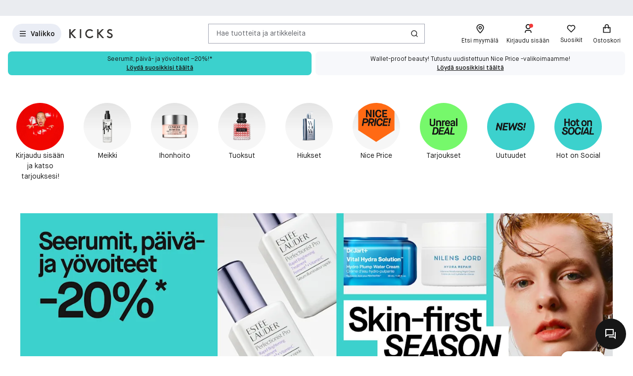

--- FILE ---
content_type: text/html; charset=utf-8
request_url: https://www.kicks.fi/
body_size: 91023
content:




<!DOCTYPE html>
<html lang="fi-FI">
<head>
<link rel="preconnect" href="https://cdnjs.cloudflare.com/" crossorigin>
<link rel="dns-prefetch" href="https://cdnjs.cloudflare.com/">

    <link rel="preconnect" href="https://images.matas.dk/" crossorigin>
    <link rel="dns-prefetch" href="https://images.matas.dk/">
    <link rel="preconnect" href="https://damcache-prd.matas.dk/" crossorigin>
    <link rel="dns-prefetch" href="https://damcache-prd.matas.dk/">
        <title>KICKS.fi - Osta yli 20 000 tuotetta verkosta</title>


<script>
    try {
        new Promise(function () {
            let a = 1;
            const b = 2;
        });
    } catch (e) {
        window.location = '/browser'
    }
</script>

        <link rel="alternate" hreflang="fi-FI" href="https://www.kicks.fi/">


<meta charset="utf-8">
<meta name="viewport" content="width=device-width, initial-scale=1.0">
<meta http-equiv="X-UA-Compatible" content="IE=Edge">
<meta http-equiv="content-type" content="text/html; charset=UTF-8">
<meta name="msvalidate.01" content="2260DF4B209FCC2C1ABEC3F0ADC5E2F2" />
<meta name="ahrefs-site-verification" content="ceea40271cdf9988f12aef564098ee39bbf1c0808825e6037dbc01e82b4ab0b3">
<meta name="facebook-domain-verification" content="s2uxmilz39508vay2762lkgixyq2iy" />

    <link rel="preload" href="/fonts/MaisonNeue/MaisonNeue-Book.woff2" as="font" type="font/woff2" crossorigin="anonymous">
    <link rel="preload" href="/fonts/MaisonNeue/MaisonNeue-Demi.woff2" as="font" type="font/woff2" crossorigin="anonymous">
    <link rel="preload" href="/fonts/MaisonNeue/MaisonNeue-Bold.woff2" as="font" type="font/woff2" crossorigin="anonymous">
<link rel="address bar icon" href="/favicon-kicks.ico" />
<link rel="shortcut icon" href="/favicon-kicks.ico" />
<link rel="icon" type="image/vnd.microsoft.icon" href="/favicon-kicks.ico" />
<link rel="icon" type="image/png" href="/favicon-kicks.ico" />



<meta name="keywords" content="">

<meta name="description" content="Meikit, tuoksut ja ihonhoitotuotteet netistä - KICKS">

    <link rel="canonical" href="https://www.kicks.fi/" />

<meta content="index, follow, max-snippet:-1, max-image-preview:large, max-video-preview:-1" name="robots">

    <meta name="pinterest-rich-pin" content="false" />

    <link rel="stylesheet" href="/client/assets/autogen/design-tokens/css-variables/kicks.fggk39f6.css">
    <link crossorigin rel="stylesheet" href="/dynamic-resource/designthemes.css?csshash=2279be7b7b65708c95c754acba5378a3"></link>
    <link rel="stylesheet" href="/client/assets/site.ln4zikhd.css">

    



<link crossorigin rel="preload" href="https://cdnjs.cloudflare.com/ajax/libs/jquery/3.4.1/jquery.min.js" as="script" />
<link crossorigin rel="preload" href="/dynamic-resource/translations.js?jsonhash=0aeb0740988ff2ab096bdb5d5b7ce6fb" as="script" />

        <link crossorigin rel="preload" href="/client/client.fzthy179.js" as="script" />


<script type="text/javascript">
     window.ga = window.ga || function () { (ga.q = ga.q || []).push(arguments) }; ga.l = +new Date;
</script>
<script>
    window.dataLayer = [];
    const gtmContainerId = 'GTM-W8DKQX2V';


            dataLayer.push({"pageType":"Frontpage","isDesktop":false,"isMobile":false,"isGa4Debug":false,"$type":"DefaultDataLayerTrackingEvent"});
        




            const fallbackScriptUrl = 'https://srv.kicks.fi/gtm.js'; //

            function loadContainerFromUrl(url, gtmContainerId) {
                (function (w, d, s, l, i) {
                    w[l] = w[l] || [];
                    w[l].push({
                    'gtm.start': new Date().getTime(),
                    event: 'gtm.js'
                    });
                    var f = d.getElementsByTagName(s)[0],
                    j = d.createElement(s),
                    dl = l !== 'dataLayer' ? '&l=' + l : '';
                    j.async = true;
                    j.src = url + '?id=' + i + dl;
                    f.parentNode.insertBefore(j, f);
                })(window, document, 'script', 'dataLayer', gtmContainerId);
            }

            const primaryScriptUrl = 'https://www.googletagmanager.com/gtm.js';

            loadContainerFromUrl(primaryScriptUrl, gtmContainerId);

            window.addEventListener("load", () => {
                if (window.google_tag_manager === undefined) {
                    loadContainerFromUrl(fallbackScriptUrl, gtmContainerId);
                }
            });
        </script>


<script src="https://track.matas.dk/Serving/Cookie/?adfaction=getjs;adfcookname=uid"></script>
<script>
    window._adftrack = Array.isArray(window._adftrack) ? window._adftrack : (window._adftrack ? [window._adftrack] : []);

    window._adftrack.push({
        HttpHost: 'track.matas.dk',
        pm: 2935182,
        divider: encodeURIComponent('|'),
        pagename: encodeURIComponent('Frontpage'),
        // Extended identifier setup start
        eids: [
        {
            source: '', // website domain, or ID consortium domain
            uids: [{
                'atype': 1,
                'id': '',
            }]
        },
        {
            source: 'matas.dk', // website domain, or ID consortium domain
            uids: [{
                'atype': 1,
                'id': '0',
            }]
        }
        ],
        gdpr: 1
        // Extended identifier setup end
    });
    (function () { var s = document.createElement('script'); s.type = 'text/javascript'; s.async = true; s.src = 'https://s1.matas.dk/banners/scripts/st/trackpoint-async.js'; var x = document.getElementsByTagName('script')[0]; x.parentNode.insertBefore(s, x); })();
</script>
<noscript>
    <p style="margin:0;padding:0;border:0;">
        <img src="https://track.matas.dk/Serving/TrackPoint/?pm=2935182&ADFPageName=Frontpage&ADFdivider=|&gdpr=1" width="1" height="1" alt="" />
    </p>
</noscript>

</head>
<body class="   visual-search-enabled" data-server-localunixtime="1769035137">

    <div id="react_0HNIO5P67417K"></div>

<noscript>
    <iframe src="//www.googletagmanager.com/ns.html?id=GTM-FX3Z" height="0" width="0" style="display:none;visibility:hidden"></iframe>
</noscript>


<style data-styled="true" data-styled-version="6.1.19">.fOwFre{position:relative;display:flex;justify-content:center;background-color:var(--color-nordic-grey-4);height:2.2857rem;overflow:hidden;font-size:0.8571rem;}/*!sc*/
data-styled.g3156[id="USPHeader__Wrapper-sc-xzmjgn-0"]{content:"fOwFre,"}/*!sc*/
</style><div id="react_0HNIO5P67417L"><!--$--><div class="USPHeader__Wrapper-sc-xzmjgn-0 fOwFre"></div><!--/$--></div><style data-styled="true" data-styled-version="6.1.19">.ePCdbI{display:inline-grid;align-items:center;justify-items:center;justify-content:start;grid-template-columns:auto auto;gap:0px;}/*!sc*/
.buVgPD{display:inline-grid;align-items:center;justify-items:center;justify-content:start;gap:0.5714rem;}/*!sc*/
data-styled.g14[id="WithIcon__Container-sc-r22e9-0"]{content:"ePCdbI,buVgPD,"}/*!sc*/
.exealV{display:inline-flex;align-items:center;justify-content:center;border:none;text-decoration:none;line-height:1;font-weight:600;text-align:center;font-size:1.0000rem;padding:12px;height:2.8571rem;border-radius:100vw;color:#161616;background-color:rgba(52,77,152,0.1);border:1px solid transparent;}/*!sc*/
a.exealV:hover,a.exealV:active,a.exealV:focus{text-decoration:none;}/*!sc*/
.exealV:hover{background-color:rgba(60,77,129,0.2);color:#161616;border-color:transparent;}/*!sc*/
.exealV:focus{background-color:rgba(60,77,129,0.2);color:#161616;border-color:transparent;}/*!sc*/
.exealV:active{background-color:rgba(33,47,87,0.3);border-color:transparent;}/*!sc*/
.fRsgXM{display:inline-flex;align-items:center;justify-content:center;border:none;text-decoration:none;line-height:1;font-weight:600;text-align:center;font-size:1.0000rem;padding:12px;height:2.8571rem;border-radius:100vw;color:var(--color-neutral-black);background-color:transparent;}/*!sc*/
a.fRsgXM:hover,a.fRsgXM:active,a.fRsgXM:focus{text-decoration:none;}/*!sc*/
.fRsgXM:hover{background-color:var(--color-opacity-on-light-hover);}/*!sc*/
.fRsgXM:focus{background-color:var(--color-opacity-on-light-focus);}/*!sc*/
.fRsgXM:active{background-color:var(--color-opacity-on-light-pressed);}/*!sc*/
.cfvLbD{display:inline-flex;align-items:center;justify-content:center;border:none;text-decoration:none;line-height:1;font-weight:600;text-align:center;font-size:1.0000rem;padding:8px;height:2.2857rem;border-radius:100vw;}/*!sc*/
a.cfvLbD:hover,a.cfvLbD:active,a.cfvLbD:focus{text-decoration:none;}/*!sc*/
@media (min-width: 992px){.cfvLbD{font-size:1.0000rem;padding:12px;height:2.8571rem;border-radius:100vw;}}/*!sc*/
data-styled.g16[id="Button__StyledButton-sc-1hw8wt-0"]{content:"exealV,fRsgXM,cfvLbD,"}/*!sc*/
.fHXvNI{position:absolute;width:1px;height:1px;margin:-1px;padding:0;border:0;clip:rect(0 0 0 0);clip-path:inset(50%);overflow:hidden;white-space:nowrap;}/*!sc*/
data-styled.g35[id="visuallyHidden__VisuallyHidden-sc-osn0gn-0"]{content:"fHXvNI,"}/*!sc*/
.htEexL{display:flex;}/*!sc*/
data-styled.g45[id="SearchInput-sc-1oncmyx-0"]{content:"htEexL,"}/*!sc*/
.jMaIns{flex:1 1 auto;display:flex;align-items:center;width:100%;height:100%;border:0;padding:0 16px;outline:none;background:none;overflow:hidden;text-overflow:ellipsis;box-shadow:none;font-size:1.0000rem;color:var(--color-neutral-dark-grey);}/*!sc*/
data-styled.g46[id="SearchInput__DummySearchInputButton-sc-1oncmyx-1"]{content:"jMaIns,"}/*!sc*/
.feYZQs{border:1px solid rgba(19,29,60,0.4);border-radius:0px;height:40px;padding:0 12px;display:flex;align-items:center;width:100%;padding-left:0;padding-right:0;}/*!sc*/
.feYZQs:hover{border-color:#161616;}/*!sc*/
.feYZQs:focus{border-color:#161616;outline-offset:0;outline-width:1px;}/*!sc*/
.feYZQs:disabled{background-color:rgba(52,77,152,0.1);border:1px solid rgba(52,77,152,0.1);color:rgba(19,29,60,0.4);}/*!sc*/
.feYZQs:disabled>svg{fill:rgba(33,47,87,0.3);}/*!sc*/
.feYZQs:disabled:hover{border-color:rgba(52,77,152,0.1);cursor:not-allowed;}/*!sc*/
.feYZQs::placeholder{color:rgba(19,29,60,0.4);}/*!sc*/
.feYZQs:focus-within{border-color:#161616;outline-offset:0;outline-width:1px;}/*!sc*/
data-styled.g48[id="SearchInput__SearchForm-sc-1oncmyx-3"]{content:"feYZQs,"}/*!sc*/
.iLcuuh{display:none;width:1px;height:16px;background-color:#999999;}/*!sc*/
.SearchInput__ClearSearchQueryButton-sc-1oncmyx-4~.iLcuuh,.SearchInput__StyledCameraButton-sc-1oncmyx-5~.iLcuuh{display:block;}/*!sc*/
data-styled.g51[id="SearchInput__Separator-sc-1oncmyx-6"]{content:"iLcuuh,"}/*!sc*/
.iXAqfl{flex:0 0 100%;display:flex;flex-direction:column;position:relative;inset-inline:unset;margin:unset;border:none;padding:unset;width:unset;height:unset;}/*!sc*/
data-styled.g53[id="QuickSearch__SearchDialog-sc-fsrwoi-0"]{content:"iXAqfl,"}/*!sc*/
.kvqelT{position:relative;width:100%;display:flex;height:40px;}/*!sc*/
data-styled.g54[id="QuickSearch__Wrapper-sc-fsrwoi-1"]{content:"kvqelT,"}/*!sc*/
.fFNfyP{display:none;margin-left:8px;}/*!sc*/
@media (min-width: 375px){.fFNfyP{display:flex;}}/*!sc*/
data-styled.g56[id="SideMenuOpenerButton__StyledText-sc-1hte9hq-0"]{content:"fFNfyP,"}/*!sc*/
.jnlChH{display:inline-flex;align-items:center;justify-content:center;border:none;text-decoration:none;line-height:1;font-weight:600;text-align:center;font-size:1.0000rem;padding:8px;height:2.2857rem;border-radius:100vw;}/*!sc*/
a.jnlChH:hover,a.jnlChH:active,a.jnlChH:focus{text-decoration:none;}/*!sc*/
@media (min-width: 992px){.jnlChH{font-size:1.0000rem;padding:12px;height:2.8571rem;border-radius:100vw;}}/*!sc*/
data-styled.g57[id="LinkActionButton__StyledButton-sc-zlh9-0"]{content:"jnlChH,"}/*!sc*/
.cnAKde{position:relative;height:auto;background-color:transparent;padding:0;flex:1;outline:none;}/*!sc*/
.cnAKde *{z-index:1;}/*!sc*/
.cnAKde .hover-effect{position:absolute;width:calc(100% + 16px);height:calc(100% + 16px);left:50%;top:50%;transform:translate(-50%,-50%);background-color:var(--color-nordic-grey-5);opacity:0;border-radius:4px;z-index:0;pointer-events:none;}/*!sc*/
.cnAKde:hover .hover-effect{opacity:1;}/*!sc*/
data-styled.g255[id="SessionMenuItem__StyledButtonWithIcon-sc-xnwax9-0"]{content:"cnAKde,"}/*!sc*/
.iuftAh{position:relative;height:auto;background-color:transparent;padding:0;flex:1;outline:none;}/*!sc*/
.iuftAh *{z-index:1;}/*!sc*/
.iuftAh .hover-effect{position:absolute;width:calc(100% + 16px);height:calc(100% + 16px);left:50%;top:50%;transform:translate(-50%,-50%);background-color:var(--color-nordic-grey-5);opacity:0;border-radius:4px;z-index:0;pointer-events:none;}/*!sc*/
.iuftAh:hover .hover-effect{opacity:1;}/*!sc*/
data-styled.g256[id="SessionMenuItem__StyledLinkActionButtonWithIcon-sc-xnwax9-1"]{content:"iuftAh,"}/*!sc*/
.fZrJDr{display:none;}/*!sc*/
@media (min-width: 768px){.fZrJDr{display:initial;font-size:0.7143rem;font-weight:400;white-space:nowrap;}}/*!sc*/
@media (min-width: 992px){.fZrJDr{font-size:0.8571rem;}}/*!sc*/
data-styled.g257[id="styles__HeaderItemText-sc-ubuy97-0"]{content:"fZrJDr,"}/*!sc*/
.lcSuaz.lcSuaz{background-color:var(--color-neutral-white);color:initial;line-height:initial;outline:initial;border-radius:4px;width:496px;box-shadow:0 0 24px rgba(0,0,0,0.2);}/*!sc*/
.lcSuaz.lcSuaz[data-placement^='top']>.tippy-arrow::before{bottom:-8px;border-top-color:var(--color-neutral-white);border-width:8px 8px 0;}/*!sc*/
.lcSuaz.lcSuaz[data-placement^='bottom']>.tippy-arrow::before{top:-8px;border-bottom-color:var(--color-neutral-white);border-width:0 8px 8px;}/*!sc*/
.lcSuaz.lcSuaz[data-placement^='left']>.tippy-arrow::before{right:-8px;border-left-color:var(--color-neutral-white);border-width:8px 0 8px 8px;}/*!sc*/
.lcSuaz.lcSuaz[data-placement^='right']>.tippy-arrow::before{left:-8px;border-right-color:var(--color-neutral-white);border-width:8px 8px 8px 0;}/*!sc*/
data-styled.g258[id="Basket__StyledTippy-sc-1xi64vb-0"]{content:"lcSuaz,"}/*!sc*/
.dAejgA{position:absolute;top:-6px;right:-2px;}/*!sc*/
@media (min-width: 992px){.dAejgA{right:4px;}}/*!sc*/
data-styled.g259[id="Basket__StyledBasketQuantityBadge-sc-1xi64vb-1"]{content:"dAejgA,"}/*!sc*/
.cyMOYx.cyMOYx{max-width:250px;}/*!sc*/
data-styled.g283[id="MyProfile__StyledTooltip-sc-9brx0f-1"]{content:"cyMOYx,"}/*!sc*/
.lhFBIT{display:grid;grid-template-columns:repeat(auto-fit,40px);min-height:32px;justify-content:flex-end;grid-auto-flow:column;width:100%;gap:4px;}/*!sc*/
@media (min-width: 375px){.lhFBIT{grid-template-columns:repeat(auto-fit,minmax(40px,max-content));gap:16px;}}/*!sc*/
@media (min-width: 1025px){.lhFBIT{grid-template-columns:repeat(auto-fit,minmax(56px,max-content));}}/*!sc*/
data-styled.g286[id="SessionMenu__MenuContainer-sc-129b4jq-0"]{content:"lhFBIT,"}/*!sc*/
.dpPhuQ{display:none;}/*!sc*/
@media (min-width: 544px){.dpPhuQ{display:flex;}}/*!sc*/
data-styled.g287[id="SessionMenu___StyledSessionMenuItemFindStore-sc-129b4jq-1"]{content:"dpPhuQ,"}/*!sc*/
.PIJTi{display:flex;justify-content:center;align-items:center;width:100%;height:120px;position:sticky;top:0;background-color:var(--color-neutral-white);z-index:1000;transition:transform 0.2s ease;transform:none;}/*!sc*/
@media (min-width: 992px){.PIJTi{height:72px;}}/*!sc*/
data-styled.g288[id="Header__HeaderElement-sc-48c7a-0"]{content:"PIJTi,"}/*!sc*/
.bqaxmG{display:grid;grid-template-columns:auto minmax(auto,188px);justify-content:space-between;align-items:center;gap:8px;width:100%;padding-inline:16px;}/*!sc*/
@media (min-width: 544px){.bqaxmG{grid-template-columns:auto minmax(auto,280px);}}/*!sc*/
@media (min-width: 992px){.bqaxmG{grid-template-columns:minmax(140px,auto) 1fr minmax(364px,auto);column-gap:32px;position:relative;}}/*!sc*/
@media (min-width: 1200px){.bqaxmG{grid-template-columns:minmax(auto,364px) minmax(auto,640px) minmax(auto,364px);max-width:1230px;}}/*!sc*/
@media (min-width: 1600px){.bqaxmG{max-width:1400px;}}/*!sc*/
@media (min-width: 1921px){.bqaxmG{max-width:1680px;}}/*!sc*/
data-styled.g289[id="Header__LayoutContainer-sc-48c7a-1"]{content:"bqaxmG,"}/*!sc*/
.czGBjd{display:flex;align-items:center;justify-content:flex-start;grid-column:1;grid-row:1;}/*!sc*/
@media (min-width: 768px){.czGBjd{grid-column:auto;}}/*!sc*/
data-styled.g290[id="Header__LeftColumn-sc-48c7a-2"]{content:"czGBjd,"}/*!sc*/
.hgDoCJ{display:flex;align-items:center;justify-content:center;grid-column:1/-1;grid-row:2;}/*!sc*/
@media (min-width: 992px){.hgDoCJ{grid-column:auto;grid-row:1;}}/*!sc*/
data-styled.g291[id="Header__CenterColumn-sc-48c7a-3"]{content:"hgDoCJ,"}/*!sc*/
.QAkMf{display:flex;align-items:center;justify-content:flex-end;grid-column:2;grid-row:1;}/*!sc*/
@media (min-width: 992px){.QAkMf{grid-column:auto;}}/*!sc*/
data-styled.g292[id="Header__RightColumn-sc-48c7a-4"]{content:"QAkMf,"}/*!sc*/
.djnyUe{display:flex;align-items:center;}/*!sc*/
data-styled.g293[id="PrimaryHeader__LogoLink-sc-1fzsq8t-0"]{content:"djnyUe,"}/*!sc*/
.fuBdra{width:72px;}/*!sc*/
@media (min-width: 375px){.fuBdra{width:80px;height:40px;}}/*!sc*/
@media (min-width: 768px){.fuBdra{width:88px;height:40px;}}/*!sc*/
data-styled.g294[id="PrimaryHeader__StyledLogo-sc-1fzsq8t-1"]{content:"fuBdra,"}/*!sc*/
.khOZzt{display:grid;grid-template-columns:repeat(2,auto);align-items:center;gap:12px;}/*!sc*/
@media (min-width: 544px){.khOZzt{gap:16px;}}/*!sc*/
data-styled.g295[id="PrimaryHeader__Container-sc-1fzsq8t-2"]{content:"khOZzt,"}/*!sc*/
</style><div id="primary-header"><header class="Header__HeaderElement-sc-48c7a-0 PIJTi"><div class="Header__LayoutContainer-sc-48c7a-1 bqaxmG"><div class="Header__LeftColumn-sc-48c7a-2 czGBjd"><div class="PrimaryHeader__Container-sc-1fzsq8t-2 khOZzt"><button aria-label="Open Matas hovedmenu" aria-haspopup="dialog" aria-controls="side-menu" class="Button__StyledButton-sc-1hw8wt-0 exealV"><!--$--><svg width="16" height="16" viewBox="0 0 16 16" xmlns="http://www.w3.org/2000/svg"><path d="M2 2.66895H14V4.00228H2V2.66895ZM2 7.33561H14V8.66895H2V7.33561ZM2 12.0023H14V13.3356H2V12.0023Z"></path></svg><!--/$--><span class="SideMenuOpenerButton__StyledText-sc-1hte9hq-0 fFNfyP">Valikko</span></button><a href="/" aria-label="Siirry etusivulle" class="PrimaryHeader__LogoLink-sc-1fzsq8t-0 djnyUe"><!--$--><svg id="uuid-db001778-136b-4eb0-80a0-62ff08365217" xmlns="http://www.w3.org/2000/svg" viewBox="0 0 284 59" class="PrimaryHeader__StyledLogo-sc-1fzsq8t-1 fuBdra"><path d="M275.8,28.8c-2.5-1.6-5.4-2.9-8.3-4.1-5.5-2.3-10.7-4.5-10.7-8.9s4.4-6.9,8.7-6.9c3.4,0,6.7,1.3,9.6,3.7l.5.4,5.6-6.9-.5-.4c-4.6-3.8-9.8-5.8-15.5-5.8-9.9,0-17.7,6.9-17.7,15.6,0,5.3,2.5,9.7,7.5,12.9,2.4,1.6,5.2,2.8,8,3.9,6,2.5,11.1,4.6,11.1,10,0,4.4-3.9,7.8-9.1,7.8-6.2,0-10.6-3.8-13.2-7l-.5-.6-6.5,6.4.4.5c5.1,6.2,12.3,9.7,20.2,9.7,10.5,0,18.1-7.2,18.1-17-.1-5.4-2.7-9.9-7.7-13.3ZM226,.8h-12.5l-22.2,22.7V.8h-9.3v57.6h9.4v-27l24.1,27.1h12.1l-27.6-30.8L226,.8ZM150,42.6c-2.4,2.9-7.6,7.7-15.6,7.7-11.9,0-20.5-8.7-20.5-20.6s8.5-20.6,19.8-20.6c5.5,0,11.3,2.4,14.7,6.1l.5.5,6.3-6.2-.4-.5C149.7,3.4,141.8.1,133.7.1s-15.4,3-20.8,8.6c-5.4,5.5-8.3,13-8.3,21s3,15.8,8.5,21.2c5.5,5.4,13.1,8.4,21.4,8.4s17.3-4.1,22.4-10.7l.4-.5-6.7-6-.6.5ZM69,58.5h9.4V.8h-9.4v57.7ZM17.9,27.6l27.6,30.8h-12.1L9.3,31.4v27.1H-.1V.8h9.4v22.7L31.5.8h12.5l-26.1,26.8Z" fill="#363432"></path></svg><!--/$--></a></div></div><div class="Header__CenterColumn-sc-48c7a-3 hgDoCJ"><div class="QuickSearch__Wrapper-sc-fsrwoi-1 kvqelT"><dialog id="quicksearch-dialog" aria-label="Hae tuotteita ja artikkeleita" aria-modal="true" class="QuickSearch__SearchDialog-sc-fsrwoi-0 iXAqfl"><div class="SearchInput-sc-1oncmyx-0 htEexL"><form class="SearchInput__SearchForm-sc-1oncmyx-3 feYZQs gb_unmask" action="" autoComplete="off"><button type="button" aria-haspopup="dialog" aria-controls="quicksearch-dialog" aria-label="Hae tuotteita ja artikkeleita" class="SearchInput__DummySearchInputButton-sc-1oncmyx-1 jMaIns">Hae tuotteita ja artikkeleita</button><div class="SearchInput__Separator-sc-1oncmyx-6 iLcuuh"></div><button type="button" class="Button__StyledButton-sc-1hw8wt-0 fRsgXM"><div class="WithIcon__Container-sc-r22e9-0 ePCdbI"><!--$--><svg width="16px" height="16px" viewBox="0 0 16 16" xmlns="http://www.w3.org/2000/svg" aria-label="Haku-kuvake" fill="currentColor"><path d="M12.0206 11.0805L14.8758 13.9356L13.933 14.8784L11.0778 12.0233C10.0512 12.8446 8.74931 13.3359 7.33331 13.3359C4.02131 13.3359 1.33331 10.6479 1.33331 7.33594C1.33331 4.02394 4.02131 1.33594 7.33331 1.33594C10.6453 1.33594 13.3333 4.02394 13.3333 7.33594C13.3333 8.75194 12.842 10.0539 12.0206 11.0805ZM10.6831 10.5858C11.4983 9.74567 12 8.59967 12 7.33594C12 4.7576 9.91165 2.66927 7.33331 2.66927C4.75498 2.66927 2.66665 4.7576 2.66665 7.33594C2.66665 9.91427 4.75498 12.0026 7.33331 12.0026C8.59705 12.0026 9.74305 11.5009 10.5832 10.6857L10.6831 10.5858Z"></path></svg><!--/$--></div></button></form><span id=":Rq:" role="status" aria-live="polite" aria-atomic="true" class="visuallyHidden__VisuallyHidden-sc-osn0gn-0 fHXvNI"></span></div></dialog></div></div><div class="Header__RightColumn-sc-48c7a-4 QAkMf"><nav class="SessionMenu__MenuContainer-sc-129b4jq-0 lhFBIT"><a aria-label="Etsi myymälä" class="LinkActionButton__StyledButton-sc-zlh9-0 jnlChH SessionMenuItem__StyledLinkActionButtonWithIcon-sc-xnwax9-1 iuftAh SessionMenu___StyledSessionMenuItemFindStore-sc-129b4jq-1 dpPhuQ" href="/loyda-myymala"><div class="WithIcon__Container-sc-r22e9-0 buVgPD"><!--$--><svg width="1.4286rem" height="1.4286rem" viewBox="0 0 16 16" xmlns="http://www.w3.org/2000/svg" aria-hidden="true" fill="currentColor"><path fill-rule="evenodd" clip-rule="evenodd" d="M3.33333 6.46329C3.33333 3.66929 5.706 1.99996 8 1.99996C10.294 1.99996 12.6667 3.66929 12.6667 6.46329C12.6667 8.60663 9.63333 12.2073 7.998 13.91C6.36267 12.22 3.33333 8.63863 3.33333 6.46329ZM2 6.4633C2 9.92264 7.30933 15.1153 7.53533 15.3346L8.46667 15.3326C9.03267 14.778 14 9.8173 14 6.4633C14 2.8353 10.9493 0.667969 8 0.667969C5.05067 0.667969 2 2.8353 2 6.4633ZM6.66675 6.48788C6.66675 5.75255 7.26475 5.15521 8.00008 5.15521C8.73541 5.15521 9.33342 5.75255 9.33342 6.48788C9.33342 7.22255 8.73541 7.81988 8.00008 7.81988C7.26475 7.81988 6.66675 7.22255 6.66675 6.48788ZM5.33333 6.48788C5.33333 7.95655 6.52933 9.15188 8 9.15188C9.47067 9.15188 10.6667 7.95655 10.6667 6.48788C10.6667 5.01788 9.47067 3.82255 8 3.82255C6.52933 3.82255 5.33333 5.01788 5.33333 6.48788Z"></path></svg><!--/$--><span class="styles__HeaderItemText-sc-ubuy97-0 fZrJDr">Etsi myymälä</span><span class="hover-effect"></span></div></a><a aria-label="Kirjaudu sisään" class="LinkActionButton__StyledButton-sc-zlh9-0 jnlChH SessionMenuItem__StyledLinkActionButtonWithIcon-sc-xnwax9-1 iuftAh" href="/kirjaudu-sisaan-kicks-club?requiredloginlevel=Soft&amp;mode=Standard&amp;productid="><div class="WithIcon__Container-sc-r22e9-0 buVgPD"><!--$--><svg width="1.4286rem" height="1.4286rem" viewBox="0 0 16 16" xmlns="http://www.w3.org/2000/svg" aria-hidden="true" fill="currentColor"><path d="M13.3333 14.6667H12V13.3334C12 12.2288 11.1046 11.3334 10 11.3334H6C4.89543 11.3334 4 12.2288 4 13.3334V14.6667H2.66666V13.3334C2.66666 11.4925 4.15905 10.0001 6 10.0001H10C11.8409 10.0001 13.3333 11.4925 13.3333 13.3334V14.6667ZM8 8.66675C5.79086 8.66675 4 6.87588 4 4.66675C4 2.45761 5.79086 0.666748 8 0.666748C10.2091 0.666748 12 2.45761 12 4.66675C12 6.87588 10.2091 8.66675 8 8.66675ZM8 7.33342C9.47273 7.33342 10.6667 6.13951 10.6667 4.66675C10.6667 3.19399 9.47273 2.00008 8 2.00008C6.52724 2.00008 5.33333 3.19399 5.33333 4.66675C5.33333 6.13951 6.52724 7.33342 8 7.33342Z"></path></svg><!--/$--><span class="styles__HeaderItemText-sc-ubuy97-0 fZrJDr">Kirjaudu sisään</span><span class="hover-effect"></span></div></a><button class="Button__StyledButton-sc-1hw8wt-0 cfvLbD SessionMenuItem__StyledButtonWithIcon-sc-xnwax9-0 cnAKde"><div class="WithIcon__Container-sc-r22e9-0 buVgPD"><!--$--><svg width="1.4286rem" height="1.4286rem" viewBox="0 0 16 16" xmlns="http://www.w3.org/2000/svg" aria-hidden="true" fill="currentColor"><path d="M8.00065 3.01902C9.56665 1.61333 11.9866 1.66 13.495 3.17157C15.0035 4.68315 15.0553 7.09133 13.6524 8.662L7.99991 14.3233L2.34757 8.662C0.944678 7.09133 0.997118 4.67934 2.50489 3.17157C4.01436 1.6621 6.43011 1.61125 8.00065 3.01902ZM12.5513 4.1134C11.5519 3.11196 9.93838 3.07134 8.89131 4.01125L8.00125 4.81016L7.11071 4.01187C6.06063 3.07065 4.45002 3.11205 3.44769 4.11438C2.45453 5.10754 2.40467 6.6982 3.31993 7.7488L7.99991 12.4362L12.68 7.7488C13.5956 6.6978 13.546 5.11017 12.5513 4.1134Z"></path></svg><!--/$--><span class="styles__HeaderItemText-sc-ubuy97-0 fZrJDr">Suosikit</span><span class="hover-effect"></span></div></button><a aria-label="Ostoskori" class="LinkActionButton__StyledButton-sc-zlh9-0 jnlChH SessionMenuItem__StyledLinkActionButtonWithIcon-sc-xnwax9-1 iuftAh" href="/kassa"><div class="WithIcon__Container-sc-r22e9-0 buVgPD"><!--$--><svg width="1.4286rem" height="1.4286rem" viewBox="0 0 16 16" xmlns="http://www.w3.org/2000/svg" aria-hidden="true" fill="currentColor"><path d="M4.66667 5.33329V3.99996C4.66667 3.1159 5.01786 2.26806 5.64298 1.64294C6.2681 1.01782 7.11595 0.666626 8 0.666626C8.88406 0.666626 9.7319 1.01782 10.357 1.64294C10.9821 2.26806 11.3333 3.1159 11.3333 3.99996V5.33329H13.3333C13.5101 5.33329 13.6797 5.40353 13.8047 5.52855C13.9298 5.65358 14 5.82315 14 5.99996V14C14 14.1768 13.9298 14.3463 13.8047 14.4714C13.6797 14.5964 13.5101 14.6666 13.3333 14.6666H2.66667C2.48986 14.6666 2.32029 14.5964 2.19526 14.4714C2.07024 14.3463 2 14.1768 2 14V5.99996C2 5.82315 2.07024 5.65358 2.19526 5.52855C2.32029 5.40353 2.48986 5.33329 2.66667 5.33329H4.66667ZM4.66667 6.66663H3.33333V13.3333H12.6667V6.66663H11.3333V7.99996H10V6.66663H6V7.99996H4.66667V6.66663ZM6 5.33329H10V3.99996C10 3.46953 9.78929 2.96082 9.41421 2.58575C9.03914 2.21067 8.53043 1.99996 8 1.99996C7.46957 1.99996 6.96086 2.21067 6.58579 2.58575C6.21071 2.96082 6 3.46953 6 3.99996V5.33329Z"></path></svg><!--/$--><!--$!--><template></template><!--/$--><span class="styles__HeaderItemText-sc-ubuy97-0 fZrJDr">Ostoskori</span><span class="hover-effect"></span></div></a></nav></div></div></header></div>
    <div class="wrapper js-wrapper">
        <div class="view view--main js-view-main" data-js="viewMain">

            <main class="content default-layout" id="mainContent" role="main">

                <div class="view view--content view--scroll-mobile" data-js="viewContent">
                    <div class="view__content-top">





<style data-styled="true" data-styled-version="6.1.19">.hxiltu{display:inline-flex;align-items:center;justify-content:center;border:none;text-decoration:none;line-height:1;font-weight:600;text-align:center;font-size:1.0000rem;padding:12px;height:2.8571rem;border-radius:100vw;color:#161616;background-color:#FFFFFF;}/*!sc*/
a.hxiltu:hover,a.hxiltu:active,a.hxiltu:focus{text-decoration:none;}/*!sc*/
.hxiltu:hover{background-color:#D8DBE5;color:#161616;}/*!sc*/
.hxiltu:focus{background-color:#D8DBE5;color:#161616;outline-color:#FFFFFF;}/*!sc*/
.hxiltu:active{background-color:#BCC0CC;}/*!sc*/
data-styled.g16[id="Button__StyledButton-sc-1hw8wt-0"]{content:"hxiltu,"}/*!sc*/
.dFiFVY{display:flex;flex-direction:column;align-items:center;gap:0;}/*!sc*/
.hVSmnA{display:flex;flex-direction:row;align-items:center;gap:4px;}/*!sc*/
data-styled.g21[id="Flex__FlexComponent-sc-c7jxj6-0"]{content:"dFiFVY,hVSmnA,"}/*!sc*/
.fcTaug{display:flex;flex-wrap:nowrap;overflow-y:hidden;overflow-x:auto;scroll-behavior:smooth;scroll-snap-stop:always;scroll-snap-type:x mandatory;}/*!sc*/
.fcTaug>*{scroll-snap-align:start;}/*!sc*/
data-styled.g306[id="ScrollSnapSlider__Slider-sc-5a3gdn-0"]{content:"fcTaug,"}/*!sc*/
.dEeCcl{display:flex;align-items:center;justify-content:center;height:32px;width:32px;padding:0;border:1px solid transparent;border-radius:100vw;box-shadow:0 4px 8px 2px rgba(0,0,0,0.1);}/*!sc*/
data-styled.g307[id="NavigationButton__StyledButton-sc-apnpua-0"]{content:"dEeCcl,"}/*!sc*/
.esQuSR.esQuSR{display:none;}/*!sc*/
@media (min-width: 768px){.esQuSR.esQuSR{display:flex;position:absolute;top:50%;left:0;right:initial;opacity:0;transform:translate(0,-50%);z-index:1000;pointer-events:none;transition:opacity,transform;transition-duration:300ms;transition-timing-function:ease;}}/*!sc*/
.jUTfQd.jUTfQd{display:none;}/*!sc*/
@media (min-width: 768px){.jUTfQd.jUTfQd{display:flex;position:absolute;top:50%;left:initial;right:0;opacity:0;transform:translate(0,-50%);z-index:1000;pointer-events:none;transition:opacity,transform;transition-duration:300ms;transition-timing-function:ease;}}/*!sc*/
data-styled.g308[id="NavigationFadeButton__StyledButton-sc-14c4mni-0"]{content:"esQuSR,jUTfQd,"}/*!sc*/
.dxNvHQ{position:relative;}/*!sc*/
data-styled.g338[id="styles__RootContainer-sc-1ea6ug1-0"]{content:"dxNvHQ,"}/*!sc*/
.ebNzAa{scroll-snap-type:none;scroll-snap-stop:normal;gap:8px;}/*!sc*/
@media (min-width: 1200px){.ebNzAa{scroll-snap-type:x mandatory;scroll-snap-stop:always;}}/*!sc*/
.ebNzAa::-webkit-scrollbar{display:none;}/*!sc*/
data-styled.g339[id="sc-hjsuWn"]{content:"ebNzAa,"}/*!sc*/
.fcDUec{background-color:#FFFFFF;gap:0;}/*!sc*/
.fcDUec .StreamerItem__StreamerWrapper-sc-1hrdssc-0{min-width:65vw;}/*!sc*/
@media (min-width: 768px){.fcDUec .StreamerItem__StreamerWrapper-sc-1hrdssc-0{min-width:calc(50% - 6px);}}/*!sc*/
.fcDUec .StreamerItem__StreamerWrapper-sc-1hrdssc-0{flex:1 0 auto;padding:0 4px;}/*!sc*/
.fcDUec .StreamerItem__StreamerWrapper-sc-1hrdssc-0:first-child{padding-left:16px;}/*!sc*/
.fcDUec .StreamerItem__StreamerWrapper-sc-1hrdssc-0:last-child{padding-right:16px;}/*!sc*/
data-styled.g340[id="ItemCarousel___StyledStyledScrollSnapSlider-sc-1a0cv9w-0"]{content:"fcDUec,"}/*!sc*/
.cVRXca{color:#161616;}/*!sc*/
.kiKGp{color:#1A1A1A;}/*!sc*/
data-styled.g1090[id="StreamerItem__StreamerWrapper-sc-1hrdssc-0"]{content:"cVRXca,kiKGp,"}/*!sc*/
.iKbfXB.iKbfXB{display:flex;align-items:center;justify-content:center;border-radius:8px;height:40px;text-decoration:none!important;background-color:#3BD1CD;width:100%;}/*!sc*/
@media (min-width: 1025px){.iKbfXB.iKbfXB{flex-direction:column;height:48px;}}/*!sc*/
.cjJENl.cjJENl{display:flex;align-items:center;justify-content:center;border-radius:8px;height:40px;text-decoration:none!important;background-color:#F7F8FB;width:100%;}/*!sc*/
@media (min-width: 1025px){.cjJENl.cjJENl{flex-direction:column;height:48px;}}/*!sc*/
data-styled.g1091[id="StreamerItem__StreamerInnerPageAction-sc-1hrdssc-1"]{content:"iKbfXB,cjJENl,"}/*!sc*/
.ToEeo{font-size:0.8571rem;font-weight:400;line-height:1.5;text-align:center;}/*!sc*/
.ToEeo b{font-weight:600;}/*!sc*/
data-styled.g1093[id="StreamerItem__Text-sc-1hrdssc-3"]{content:"ToEeo,"}/*!sc*/
.gKIrmc{display:flex;}/*!sc*/
@media (min-width: 1200px){.gKIrmc{display:none;}}/*!sc*/
data-styled.g1094[id="StreamerItem__MobileText-sc-1hrdssc-4"]{content:"gKIrmc,"}/*!sc*/
.pJRvj{display:none;}/*!sc*/
@media (min-width: 1200px){.pJRvj{display:flex;align-items:center;}}/*!sc*/
data-styled.g1095[id="StreamerItem__DesktopText-sc-1hrdssc-5"]{content:"pJRvj,"}/*!sc*/
.gXDMFd{display:none;font-family:var(--font-font-family-primary);font-weight:600;font-size:0.8571rem;text-decoration:underline;}/*!sc*/
@media (min-width: 1025px){.gXDMFd{display:block;}}/*!sc*/
data-styled.g1096[id="StreamerItem__CallToActionText-sc-1hrdssc-6"]{content:"gXDMFd,"}/*!sc*/
.gLRFAj{padding:0 8px;}/*!sc*/
data-styled.g1097[id="StreamerItem__StyledFlexColumn-sc-1hrdssc-7"]{content:"gLRFAj,"}/*!sc*/
</style><div id="react_0HNIO5P67417M"><!--$--><div class="styles__RootContainer-sc-1ea6ug1-0 dxNvHQ"><button type="button" aria-hidden="true" class="Button__StyledButton-sc-1hw8wt-0 hxiltu NavigationButton__StyledButton-sc-apnpua-0 dEeCcl NavigationFadeButton__StyledButton-sc-14c4mni-0 esQuSR" aria-label="Vasen nuoli" tabindex="-1"><!--$--><svg width="16" height="16" viewBox="0 0 16 16" xmlns="http://www.w3.org/2000/svg"><path d="M7.21894 8.00047L10.5188 11.3003L9.576 12.2431L5.33334 8.00047L9.576 3.75781L10.5188 4.70062L7.21894 8.00047Z"></path></svg><!--/$--></button><button type="button" aria-hidden="true" class="Button__StyledButton-sc-1hw8wt-0 hxiltu NavigationButton__StyledButton-sc-apnpua-0 dEeCcl NavigationFadeButton__StyledButton-sc-14c4mni-0 jUTfQd" aria-label="Nuoli oikealle" tabindex="-1"><!--$--><svg width="16" height="16" viewBox="0 0 16 16" xmlns="http://www.w3.org/2000/svg"><path d="M8.78095 8.00047L5.48114 4.70062L6.42395 3.75781L10.6666 8.00047L6.42395 12.2431L5.48114 11.3003L8.78095 8.00047Z"></path></svg><!--/$--></button><div class="ScrollSnapSlider__Slider-sc-5a3gdn-0 fcTaug sc-hjsuWn ItemCarousel___StyledStyledScrollSnapSlider-sc-1a0cv9w-0 ebNzAa fcDUec"><div data-datalayer="{&quot;onLoadEvents&quot;:[],&quot;viewEvents&quot;:[{&quot;event&quot;:&quot;view_promotion&quot;,&quot;ecommerce&quot;:{&quot;promotion_id&quot;:&quot;2334&quot;,&quot;promotion_name&quot;:&quot;topbanner_custom: TopBanner_02-05 HK_2334&quot;,&quot;creative_slot&quot;:&quot;topbanner&quot;,&quot;$type&quot;:&quot;EcommercePromotionImpression&quot;},&quot;$type&quot;:&quot;EnhancedEcommerceTrackingEvent&quot;}],&quot;clickEvents&quot;:[{&quot;event&quot;:&quot;promotionClick&quot;,&quot;ecommerce&quot;:{&quot;promoClick&quot;:{&quot;promotions&quot;:[{&quot;promotion_id&quot;:&quot;2334&quot;,&quot;promotion_name&quot;:&quot;topbanner_custom: TopBanner_02-05 HK_2334&quot;,&quot;creative_slot&quot;:&quot;topbanner&quot;}]},&quot;$type&quot;:&quot;EcommercePromotionClick&quot;},&quot;$type&quot;:&quot;EnhancedEcommerceTrackingEvent&quot;}],&quot;listName&quot;:null}" data-slide-index="0" class="StreamerItem__StreamerWrapper-sc-1hrdssc-0 cVRXca"><a class="StreamerItem__StreamerInnerPageAction-sc-1hrdssc-1 iKbfXB" href="/tarjoukset/kampanja-20-17374"><div class="Flex__FlexComponent-sc-c7jxj6-0 dFiFVY Flex-sc-c7jxj6-1 ewAMlV FlexColumn-sc-1izq7wk-0 StreamerItem__StyledFlexColumn-sc-1hrdssc-7 gDQOEg gLRFAj" direction="column"><div class="Flex__FlexComponent-sc-c7jxj6-0 hVSmnA Flex-sc-c7jxj6-1 ewAMlV FlexRow-sc-qlaqi4-0 hqrhEI" direction="row"><div type="Custom" class="StreamerItem__Text-sc-1hrdssc-3 StreamerItem__MobileText-sc-1hrdssc-4 ToEeo gKIrmc">Seerumit, päivä- ja yövoiteet –20%!*</div><div type="Custom" class="StreamerItem__Text-sc-1hrdssc-3 StreamerItem__DesktopText-sc-1hrdssc-5 ToEeo pJRvj">Seerumit, päivä- ja yövoiteet –20%!*</div></div><span type="Custom" class="StreamerItem__CallToActionText-sc-1hrdssc-6 gXDMFd">Löydä suosikkisi täältä</span></div></a></div><div data-datalayer="{&quot;onLoadEvents&quot;:[],&quot;viewEvents&quot;:[{&quot;event&quot;:&quot;view_promotion&quot;,&quot;ecommerce&quot;:{&quot;promotion_id&quot;:&quot;1845&quot;,&quot;promotion_name&quot;:&quot;topbanner_custom: TopBanner_v.4 Nice Price drop General_1845&quot;,&quot;creative_slot&quot;:&quot;topbanner&quot;,&quot;$type&quot;:&quot;EcommercePromotionImpression&quot;},&quot;$type&quot;:&quot;EnhancedEcommerceTrackingEvent&quot;}],&quot;clickEvents&quot;:[{&quot;event&quot;:&quot;promotionClick&quot;,&quot;ecommerce&quot;:{&quot;promoClick&quot;:{&quot;promotions&quot;:[{&quot;promotion_id&quot;:&quot;1845&quot;,&quot;promotion_name&quot;:&quot;topbanner_custom: TopBanner_v.4 Nice Price drop General_1845&quot;,&quot;creative_slot&quot;:&quot;topbanner&quot;}]},&quot;$type&quot;:&quot;EcommercePromotionClick&quot;},&quot;$type&quot;:&quot;EnhancedEcommerceTrackingEvent&quot;}],&quot;listName&quot;:null}" data-slide-index="1" class="StreamerItem__StreamerWrapper-sc-1hrdssc-0 kiKGp"><a class="StreamerItem__StreamerInnerPageAction-sc-1hrdssc-1 cjJENl" href="/nice-price"><div class="Flex__FlexComponent-sc-c7jxj6-0 dFiFVY Flex-sc-c7jxj6-1 ewAMlV FlexColumn-sc-1izq7wk-0 StreamerItem__StyledFlexColumn-sc-1hrdssc-7 gDQOEg gLRFAj" direction="column"><div class="Flex__FlexComponent-sc-c7jxj6-0 hVSmnA Flex-sc-c7jxj6-1 ewAMlV FlexRow-sc-qlaqi4-0 hqrhEI" direction="row"><div type="Custom" class="StreamerItem__Text-sc-1hrdssc-3 StreamerItem__MobileText-sc-1hrdssc-4 ToEeo gKIrmc">Tutustu uudistettuun Nice Price -valikoimaamme!</div><div type="Custom" class="StreamerItem__Text-sc-1hrdssc-3 StreamerItem__DesktopText-sc-1hrdssc-5 ToEeo pJRvj">Wallet-proof beauty! Tutustu uudistettuun Nice Price -valikoimaamme!</div></div><span type="Custom" class="StreamerItem__CallToActionText-sc-1hrdssc-6 gXDMFd">Löydä suosikkisi täältä</span></div></a></div></div></div><!--/$--></div>                    </div>

                    <div class="js-plp-filter-anchor"></div>


<style data-styled="true" data-styled-version="6.1.19">.gNjOqM{height:16px;background:#FFFFFF;}/*!sc*/
data-styled.g1276[id="Breadcrumbs__Spacer-sc-1n2ucw8-5"]{content:"gNjOqM,"}/*!sc*/
</style><div id="react_0HNIO5P67417N"><!--$--><div class="Breadcrumbs__Spacer-sc-1n2ucw8-5 gNjOqM"></div><!--/$--></div>

                    


<style data-styled="true" data-styled-version="6.1.19">.fLZZoF{font-size:1rem;}/*!sc*/
.ZUsHh{font-size:1.2857142857142858rem;}/*!sc*/
@media (min-width: 992px){.ZUsHh{font-size:1.4285714285714286rem;}}/*!sc*/
.cUxQhW{font-size:1.4285714285714286rem;}/*!sc*/
@media (min-width: 992px){.cUxQhW{font-size:1.7142857142857142rem;}}/*!sc*/
.kotYrQ{font-size:1.7142857142857142rem;}/*!sc*/
@media (min-width: 992px){.kotYrQ{font-size:2.2857142857142856rem;}}/*!sc*/
.ftSbqw{font-size:1.1428571428571428rem;}/*!sc*/
data-styled.g1[id="Text__TextElement-sc-1xtks91-0"]{content:"fLZZoF,ZUsHh,cUxQhW,kotYrQ,ftSbqw,"}/*!sc*/
.lczcEN{line-height:1.5;font-family:"Maison Neue","Maison Neue Fallback Mac","Maison Neue Fallback Win","Maison Neue Fallback Android",sans-serif;font-weight:400;margin-bottom:0;}/*!sc*/
data-styled.g2[id="Body__StyledText-sc-1bcfcvm-0"]{content:"lczcEN,"}/*!sc*/
.dkZkmW{font-family:"Maison Neue","Maison Neue Fallback Mac","Maison Neue Fallback Win","Maison Neue Fallback Android",sans-serif;font-weight:500;line-height:1.2;margin-top:0;margin-bottom:0;}/*!sc*/
data-styled.g3[id="Headline__StyledText-sc-1s030hc-0"]{content:"dkZkmW,"}/*!sc*/
.vlhwr{display:inline-flex;align-items:center;justify-content:center;border:none;text-decoration:none;line-height:1;font-weight:600;text-align:center;font-size:1.0000rem;padding:12px;height:2.8571rem;border-radius:100vw;color:#161616;background-color:transparent;border:1px solid transparent;}/*!sc*/
a.vlhwr:hover,a.vlhwr:active,a.vlhwr:focus{text-decoration:none;}/*!sc*/
.vlhwr:hover{background-color:rgba(52,77,152,0.1);color:#161616;border-color:transparent;}/*!sc*/
.vlhwr:focus{background-color:rgba(52,77,152,0.1);color:#161616;border-color:transparent;}/*!sc*/
.vlhwr:active{background-color:rgba(60,77,129,0.2);border-color:transparent;}/*!sc*/
.kpUqtY{display:inline-flex;align-items:center;justify-content:center;border:none;text-decoration:none;line-height:1;font-weight:600;text-align:center;font-size:1.0000rem;padding:8px;height:2.2857rem;border-radius:100vw;color:var(--color-neutral-black);background-color:var(--color-neutral-white);}/*!sc*/
a.kpUqtY:hover,a.kpUqtY:active,a.kpUqtY:focus{text-decoration:none;}/*!sc*/
.kpUqtY:hover{background-color:var(--color-white-hover);}/*!sc*/
.kpUqtY:focus{background-color:var(--color-white-focus);}/*!sc*/
.kpUqtY:active{background-color:var(--color-white-pressed);}/*!sc*/
.hxiltu{display:inline-flex;align-items:center;justify-content:center;border:none;text-decoration:none;line-height:1;font-weight:600;text-align:center;font-size:1.0000rem;padding:12px;height:2.8571rem;border-radius:100vw;color:#161616;background-color:#FFFFFF;}/*!sc*/
a.hxiltu:hover,a.hxiltu:active,a.hxiltu:focus{text-decoration:none;}/*!sc*/
.hxiltu:hover{background-color:#D8DBE5;color:#161616;}/*!sc*/
.hxiltu:focus{background-color:#D8DBE5;color:#161616;outline-color:#FFFFFF;}/*!sc*/
.hxiltu:active{background-color:#BCC0CC;}/*!sc*/
data-styled.g16[id="Button__StyledButton-sc-1hw8wt-0"]{content:"vlhwr,kpUqtY,hxiltu,"}/*!sc*/
.huCdbc{display:inline-flex;align-items:center;justify-content:center;border:none;text-decoration:none;line-height:1;font-weight:600;text-align:center;font-size:1.0000rem;padding:12px;height:2.8571rem;border-radius:100vw;color:#FFFFFF;background-color:#161616;border:1px solid transparent;}/*!sc*/
a.huCdbc:hover,a.huCdbc:active,a.huCdbc:focus{text-decoration:none;}/*!sc*/
.huCdbc:not([href]),.huCdbc:not([href]):not([tabindex]){color:#FFFFFF;}/*!sc*/
.huCdbc:not([href]):hover,.huCdbc:not([href]):not([tabindex]):hover{color:#FFFFFF;}/*!sc*/
.huCdbc:hover{background-color:#46484D;color:#FFFFFF;border-color:transparent;}/*!sc*/
.huCdbc:focus-visible{background-color:#46484D;color:#FFFFFF;border-color:transparent;}/*!sc*/
.huCdbc:active{background-color:#676973;border-color:transparent;}/*!sc*/
data-styled.g57[id="LinkActionButton__StyledButton-sc-zlh9-0"]{content:"huCdbc,"}/*!sc*/
.kEZvSC{display:grid;row-gap:32px;padding:16px 0;}/*!sc*/
@media (min-width: 992px){.kEZvSC{row-gap:64px;padding:40px 0;}}/*!sc*/
data-styled.g59[id="Page-sc-1sh6bre-0"]{content:"kEZvSC,"}/*!sc*/
.fvYpWo{display:grid;min-width:0;padding:0 16px;row-gap:16px;max-width:100%;margin-left:auto;margin-right:auto;width:100%;}/*!sc*/
@media (min-width: 992px){.fvYpWo{row-gap:24px;}}/*!sc*/
@media (min-width: 1200px){.fvYpWo{max-width:1230px;}}/*!sc*/
@media (min-width: 1600px){.fvYpWo{max-width:1400px;}}/*!sc*/
@media (min-width: 1921px){.fvYpWo{max-width:1680px;}}/*!sc*/
data-styled.g60[id="Section__SectionComponent-sc-1luv68p-0"]{content:"fvYpWo,"}/*!sc*/
.gKuRAa{background-color:#ffffff;padding:32px 0;}/*!sc*/
@media (min-width: 992px){.gKuRAa{padding:32px 0;}}/*!sc*/
.ikwdzM{background-color:#f44ab7;padding:32px 0;}/*!sc*/
@media (min-width: 992px){.ikwdzM{padding:32px 0;}}/*!sc*/
data-styled.g63[id="FullWidthBackgroundSection__Background-sc-zzvxkt-0"]{content:"gKuRAa,ikwdzM,"}/*!sc*/
.jVxwcv{display:inline;border:none;text-decoration:none;text-align:left;background-color:transparent;padding:0;text-decoration:underline;text-underline-offset:0.2857em;color:var(--color-neutral-black);font-size:inherit;font-weight:600;}/*!sc*/
.jVxwcv:focus{position:relative;outline:none;}/*!sc*/
.jVxwcv:focus-visible:before{content:'';position:absolute;border:1px solid currentColor;top:0;left:-0.2857em;right:-0.2857em;bottom:-0.1429em;border-radius:4px;}/*!sc*/
.jVxwcv:hover{color:var(--color-opacity-dark-2);}/*!sc*/
.jVxwcv:focus{color:var(--color-opacity-dark-1);}/*!sc*/
data-styled.g68[id="InlineButton__StyledInlineButton-sc-nbxx0w-0"]{content:"jVxwcv,"}/*!sc*/
.fFwHFN{display:flex;position:relative;flex-direction:column;border-radius:0px;overflow:hidden;width:100%;background-color:var(--color-neutral-white);}/*!sc*/
data-styled.g82[id="CardShell__StyledCardShell-sc-1138t9-0"]{content:"fFwHFN,"}/*!sc*/
.QOcLG{display:flex;max-width:100%;max-height:100%;}/*!sc*/
data-styled.g91[id="Image__AspectRatioContainer-sc-489m5j-0"]{content:"QOcLG,"}/*!sc*/
.gBVFED{object-fit:cover;aspect-ratio:4/3;overflow:hidden;width:100%;height:100%;}/*!sc*/
data-styled.g92[id="Image__ImageWithRatio-sc-489m5j-1"]{content:"gBVFED,"}/*!sc*/
.izyYIK{display:inline;border:none;text-decoration:none;text-align:left;background-color:transparent;padding:0;text-decoration:underline;text-underline-offset:0.2857em;color:var(--color-neutral-black);font-size:inherit;font-weight:400;text-decoration-thickness:0.0714em;}/*!sc*/
.izyYIK:focus{position:relative;outline:none;}/*!sc*/
.izyYIK:focus-visible:before{content:'';position:absolute;border:1px solid currentColor;top:0;left:-0.2857em;right:-0.2857em;bottom:-0.1429em;border-radius:4px;}/*!sc*/
.izyYIK:hover{color:var(--color-opacity-dark-2);}/*!sc*/
.izyYIK:focus{color:var(--color-opacity-dark-1);}/*!sc*/
data-styled.g169[id="InlineLinkActionButton__StyledInlineButton-sc-1y96hf3-0"]{content:"izyYIK,"}/*!sc*/
.gtUVxY{box-shadow:0px 4px 6px rgba(0,0,0,0.08);border:1px solid transparent;position:absolute;bottom:8px;right:8px;}/*!sc*/
@media (min-width: 1200px){.gtUVxY{bottom:16px;}}/*!sc*/
@media (min-width: 1200px){.gtUVxY{right:16px;}}/*!sc*/
.gtUVxY:hover{background:var(--color-neutral-white);border:1px solid var(--color-nordic-grey-1);}/*!sc*/
data-styled.g307[id="DisclaimerButton__StyledButton-sc-sxg9ue-0"]{content:"gtUVxY,"}/*!sc*/
.jGhYtU{margin-block-end:1em;}/*!sc*/
.jGhYtU:empty{display:none;}/*!sc*/
.jGhYtU:last-child{margin-block-end:0;}/*!sc*/
data-styled.g313[id="RichTextStyledTypography__StyledBody-sc-kt3q0z-0"]{content:"jGhYtU,"}/*!sc*/
.dTBwLr{margin-block-end:0.25em;}/*!sc*/
data-styled.g314[id="RichTextStyledTypography__StyledHeadline-sc-kt3q0z-1"]{content:"dTBwLr,"}/*!sc*/
.eVtrWR{max-width:100%;height:auto;width:auto;}/*!sc*/
data-styled.g316[id="Image__StyledGenericImage-sc-1ug1h5b-0"]{content:"eVtrWR,"}/*!sc*/
.jMOumO{position:relative;max-height:6.85rem;overflow:hidden;mask-image:linear-gradient(to bottom,#ffffff 0%,transparent 100%);}/*!sc*/
data-styled.g317[id="Text__CollapsedContainer-sc-1t18kd2-0"]{content:"jMOumO,"}/*!sc*/
.kyeIBq{position:relative;}/*!sc*/
data-styled.g318[id="ImageWrapper__Wrapper-sc-sl6uj6-0"]{content:"kyeIBq,"}/*!sc*/
.ZlWrb{display:flex;flex-direction:column;gap:12px;margin-bottom:0;}/*!sc*/
data-styled.g321[id="ImageBanner__Figure-sc-x5ojc5-0"]{content:"ZlWrb,"}/*!sc*/
.bTiVgi:hover{text-decoration:none;}/*!sc*/
data-styled.g322[id="ImageBanner__StyledPageAction-sc-x5ojc5-1"]{content:"bTiVgi,"}/*!sc*/
.gcvHlc{grid-template-columns:repeat(1,minmax(0,1fr));}/*!sc*/
.gcvHlc:empty{display:none;}/*!sc*/
data-styled.g323[id="TemplateComponentRenderer__StyledLayoutSection-sc-1ovlcuf-0"]{content:"gcvHlc,"}/*!sc*/
.fcTaug{display:flex;flex-wrap:nowrap;overflow-y:hidden;overflow-x:auto;scroll-behavior:smooth;scroll-snap-stop:always;scroll-snap-type:x mandatory;}/*!sc*/
.fcTaug>*{scroll-snap-align:start;}/*!sc*/
data-styled.g324[id="ScrollSnapSlider__Slider-sc-5a3gdn-0"]{content:"fcTaug,"}/*!sc*/
.kUrbsg{display:flex;align-items:center;justify-content:center;height:48px;width:48px;padding:0;border:1px solid rgba(60,77,129,0.2);border-radius:100vw;box-shadow:0 4px 8px 2px rgba(0,0,0,0.1);}/*!sc*/
data-styled.g325[id="NavigationButton__StyledButton-sc-apnpua-0"]{content:"kUrbsg,"}/*!sc*/
.esQuSR.esQuSR{display:none;}/*!sc*/
@media (min-width: 768px){.esQuSR.esQuSR{display:flex;position:absolute;top:50%;left:0;right:initial;opacity:0;transform:translate(0,-50%);z-index:1000;pointer-events:none;transition:opacity,transform;transition-duration:300ms;transition-timing-function:ease;}}/*!sc*/
.jUTfQd.jUTfQd{display:none;}/*!sc*/
@media (min-width: 768px){.jUTfQd.jUTfQd{display:flex;position:absolute;top:50%;left:initial;right:0;opacity:0;transform:translate(0,-50%);z-index:1000;pointer-events:none;transition:opacity,transform;transition-duration:300ms;transition-timing-function:ease;}}/*!sc*/
data-styled.g326[id="NavigationFadeButton__StyledButton-sc-14c4mni-0"]{content:"esQuSR,jUTfQd,"}/*!sc*/
.evSOby{position:relative;min-width:0;}/*!sc*/
@media print{.evSOby{display:none;}}/*!sc*/
data-styled.g327[id="DynamicItemCarousel__RootContainer-sc-lgkau0-0"]{content:"evSOby,"}/*!sc*/
.kpjfVO.kpjfVO{display:grid;grid-auto-flow:column;gap:16px;scroll-snap-type:none;scroll-snap-stop:normal;grid-auto-columns:calc(100% / calc(0) - calc(calc(16px * -1) / 0));}/*!sc*/
@media (min-width: 544px){.kpjfVO.kpjfVO{grid-auto-columns:calc(100% / calc(0) - calc(calc(16px * -1) / 0));}}/*!sc*/
@media (min-width: 1200px){.kpjfVO.kpjfVO{scroll-snap-type:x mandatory;scroll-snap-stop:always;grid-auto-columns:calc(100% / 0 - 16px + calc(16px / 0));}}/*!sc*/
.kpjfVO.kpjfVO::-webkit-scrollbar{display:none;}/*!sc*/
.kpjfVO.kpjfVO{-ms-overflow-style:none;scrollbar-width:none;}/*!sc*/
.kpjfVO.kpjfVO{visibility:hidden;grid-auto-columns:1fr;}/*!sc*/
.kpjfVO.kpjfVO>*{max-width:260px;}/*!sc*/
data-styled.g330[id="DynamicItemCarousel__StyledScrollSnapSlider-sc-lgkau0-3"]{content:"kpjfVO,"}/*!sc*/
.hsmJuG{color:rgba(13,15,19,0.76);}/*!sc*/
data-styled.g337[id="ContentCardLayout__Subheading-sc-x1mybh-0"]{content:"hsmJuG,"}/*!sc*/
.ilDbhp{color:#161616;}/*!sc*/
data-styled.g338[id="ContentCardLayout__Heading-sc-x1mybh-1"]{content:"ilDbhp,"}/*!sc*/
.conOyA{position:relative;display:flex;align-items:center;justify-content:center;overflow:hidden;object-fit:cover;border-top-right-radius:0px;border-top-left-radius:0px;}/*!sc*/
data-styled.g342[id="ImageWrapper-sc-ioi5eo-0"]{content:"conOyA,"}/*!sc*/
.dEiigS{height:100%;width:100%;object-fit:cover;}/*!sc*/
data-styled.g344[id="ImageWrapper__StyledImage-sc-ioi5eo-2"]{content:"dEiigS,"}/*!sc*/
.elZpfD{width:100%;}/*!sc*/
data-styled.g346[id="ImageWrapper__StyledAspectRatioContainer-sc-ioi5eo-4"]{content:"elZpfD,"}/*!sc*/
.fYsExu:after{content:'';position:absolute;inset:0;z-index:1;}/*!sc*/
.fYsExu:focus-visible{outline:none;}/*!sc*/
.fYsExu:focus-visible:after{outline:2px solid #161616;outline-offset:2px;border-radius:0px;}/*!sc*/
.fYsExu:focus:not(:focus-visible)::after{outline:none;}/*!sc*/
data-styled.g350[id="ContentCard__StyledPageAction-sc-cuyase-0"]{content:"fYsExu,"}/*!sc*/
.iwrSbL{overflow:initial;position:relative;height:100%;background-color:#FFFFFF;}/*!sc*/
data-styled.g352[id="ContentCard__StyledCard-sc-cuyase-2"]{content:"iwrSbL,"}/*!sc*/
.mZA-dw{display:flex;flex-direction:column;gap:4px;padding:16px 16px 24px 16px;flex:1 0 0;}/*!sc*/
.ContentCard__StyledPageAction-sc-cuyase-0:is(:focus-visible,:active,:hover,:hover:focus)~.mZA-dw h3,.ContentCard__ButtonWrapper-sc-cuyase-1:is(:focus-visible,:active,:hover,:hover:focus)~.mZA-dw h3{text-decoration:underline;text-underline-position:from-font;text-decoration-skip-ink:none;}/*!sc*/
data-styled.g353[id="ContentCard__StyledContentWrapper-sc-cuyase-3"]{content:"mZA-dw,"}/*!sc*/
.ContentCard__StyledPageAction-sc-cuyase-0:is(:focus-visible,:active,:hover,:hover:focus)~.crcMCg:before,.ContentCard__ButtonWrapper-sc-cuyase-1:is(:focus-visible,:active,:hover,:hover:focus)~.crcMCg:before{content:'';position:absolute;background-color:rgba(255,255,255,0.1);height:100%;width:100%;}/*!sc*/
data-styled.g354[id="ContentCard__StyledImageWrapper-sc-cuyase-4"]{content:"crcMCg,"}/*!sc*/
.kmMxnE{display:flex;flex-direction:column;align-items:center;text-align:center;gap:8px;}/*!sc*/
data-styled.g596[id="Shortcut__StyledPageAction-sc-8l4luc-0"]{content:"kmMxnE,"}/*!sc*/
.dLUKAK{display:flex;justify-content:center;align-items:center;width:96px;height:96px;border-radius:50%;overflow:hidden;background-color:#FFFFFF;}/*!sc*/
data-styled.g597[id="Shortcut__Circle-sc-8l4luc-1"]{content:"dLUKAK,"}/*!sc*/
.brNlGj{width:calc(100% - 0px);height:calc(100% - 0px);}/*!sc*/
data-styled.g598[id="Shortcut__StyledImage-sc-8l4luc-2"]{content:"brNlGj,"}/*!sc*/
.dCJGHx{margin-block:8px;}/*!sc*/
data-styled.g1733[id="ArticleCard__HeaderText-sc-1do7og1-1"]{content:"dCJGHx,"}/*!sc*/
.bnacZx.bnacZx{padding-top:0;padding-bottom:0;}/*!sc*/
data-styled.g1734[id="ProductRecommendation__StyledRecommendationLoader-sc-1pw38uw-0"]{content:"bnacZx,"}/*!sc*/
.gKOGpm{position:relative;flex:1 0 100%;width:calc(((100vw - (24px * 3)) - (16px) * 2) / 3.3);display:flex;justify-content:center;}/*!sc*/
@media (min-width: 544px){.gKOGpm{width:calc(((100vw - (24px * 4)) - (16px) * 2) / 4.3);}}/*!sc*/
@media (min-width: 768px){.gKOGpm{width:calc(((100vw - (24px * 6)) - (16px) * 2) / 6.3);}}/*!sc*/
@media (min-width: 992px){.gKOGpm{width:calc(((100vw - (24px * 8)) - (16px) * 2) / 8.3);}}/*!sc*/
@media (min-width: 1200px){.gKOGpm{width:112px;}}/*!sc*/
@media (min-width: 1600px){.gKOGpm{width:116px;}}/*!sc*/
data-styled.g1735[id="Item__Slide-sc-158rv2z-0"]{content:"gKOGpm,"}/*!sc*/
.gspBgF{position:relative;}/*!sc*/
data-styled.g1740[id="Shortcuts__Wrapper-sc-1ru9ef0-0"]{content:"gspBgF,"}/*!sc*/
.hKWsOj{z-index:-1;}/*!sc*/
.hKWsOj.hKWsOj{display:grid;grid-auto-flow:column;grid-auto-columns:auto;gap:24px;padding:0 16px;scroll-padding-inline-end:16px;scroll-padding-inline-start:16px;scroll-snap-type:none;scroll-snap-stop:normal;grid-template-columns:repeat(auto-fit,calc(((100vw - (24px * 3)) - (16px) * 2) / 3.3));}/*!sc*/
@media (min-width: 544px){.hKWsOj.hKWsOj{grid-template-columns:repeat(auto-fit,calc(((100vw - (24px * 4)) - (16px) * 2) / 4.3));}}/*!sc*/
@media (min-width: 768px){.hKWsOj.hKWsOj{grid-template-columns:repeat(auto-fit,calc(((100vw - (24px * 6)) - (16px) * 2) / 6.3));}}/*!sc*/
@media (min-width: 992px){.hKWsOj.hKWsOj{grid-template-columns:repeat(auto-fit,calc(((100vw - (24px * 8)) - (16px) * 2) / 8.3));}}/*!sc*/
@media (min-width: 1200px){.hKWsOj.hKWsOj{padding:0;scroll-padding-inline-end:0;scroll-padding-inline-start:0;scroll-snap-type:x mandatory;scroll-snap-stop:always;grid-template-columns:repeat(auto-fit,112px);}}/*!sc*/
@media (min-width: 1600px){.hKWsOj.hKWsOj{grid-template-columns:repeat(auto-fit,116px);}}/*!sc*/
.hKWsOj::-webkit-scrollbar{display:none;}/*!sc*/
.hKWsOj{-ms-overflow-style:none;scrollbar-width:none;}/*!sc*/
data-styled.g1742[id="Shortcuts__StyledScrollSnapSlider-sc-1ru9ef0-2"]{content:"hKWsOj,"}/*!sc*/
.wKCXT{position:relative;display:flex;margin:0px -16px;z-index:0;}/*!sc*/
data-styled.g1743[id="Shortcuts__Container-sc-1ru9ef0-3"]{content:"wKCXT,"}/*!sc*/
.eJJAFM{display:none;}/*!sc*/
@media (min-width: 1200px){.eJJAFM{display:block;position:absolute;top:48px;padding:16px;border-radius:8px;transform:translateY(-50%);}.eJJAFM svg{height:16px;width:16px;}}/*!sc*/
@media (min-width: 1200px){.eJJAFM{left:0;}}/*!sc*/
data-styled.g1744[id="Shortcuts__StyledNavigationButtonLeft-sc-1ru9ef0-4"]{content:"eJJAFM,"}/*!sc*/
.kMUPrp{display:none;}/*!sc*/
@media (min-width: 1200px){.kMUPrp{display:block;position:absolute;top:48px;padding:16px;border-radius:8px;transform:translateY(-50%);}.kMUPrp svg{height:16px;width:16px;}}/*!sc*/
@media (min-width: 1200px){.kMUPrp{right:0;}}/*!sc*/
data-styled.g1745[id="Shortcuts__StyledNavigationButtonRight-sc-1ru9ef0-5"]{content:"kMUPrp,"}/*!sc*/
.jjBPbx{color:#161616;display:block;text-align:Center;}/*!sc*/
data-styled.g1752[id="TextStyle__StyledBody-sc-1f2qvpx-0"]{content:"jjBPbx,"}/*!sc*/
.cKIyRq{color:#161616;display:block;text-align:Center;}/*!sc*/
data-styled.g1753[id="TextStyle__StyledHeadline-sc-1f2qvpx-1"]{content:"cKIyRq,"}/*!sc*/
.wEaUy{display:grid;gap:8px;grid-template-columns:repeat(2,minmax(0,1fr));}/*!sc*/
@media (min-width: 1025px){.wEaUy{gap:16px;grid-template-columns:repeat(4,minmax(0,1fr));}.wEaUy>:nth-child(n){grid-row:initial;grid-column:initial;}}/*!sc*/
.LayoutRenderer__Container-sc-1saawyl-0 .LayoutRenderer__Container-sc-1saawyl-0{padding-left:0;padding-right:0;}/*!sc*/
.wEaUy:empty{display:none;}/*!sc*/
.iJlFpA{display:grid;gap:8px;grid-template-columns:repeat(1,minmax(0,1fr));}/*!sc*/
@media (min-width: 1025px){.iJlFpA{gap:16px;grid-template-columns:repeat(1,minmax(0,1fr));}.iJlFpA>:nth-child(n){grid-row:initial;grid-column:initial;}}/*!sc*/
.LayoutRenderer__Container-sc-1saawyl-0 .LayoutRenderer__Container-sc-1saawyl-0{padding-left:0;padding-right:0;}/*!sc*/
.iJlFpA:empty{display:none;}/*!sc*/
.hqpIRU{display:grid;gap:0;grid-template-columns:repeat(1,minmax(0,1fr));}/*!sc*/
@media (min-width: 1025px){.hqpIRU{gap:0;grid-template-columns:repeat(2,minmax(0,1fr));}.hqpIRU>:nth-child(n){grid-row:initial;grid-column:initial;}}/*!sc*/
.LayoutRenderer__Container-sc-1saawyl-0 .LayoutRenderer__Container-sc-1saawyl-0{padding-left:0;padding-right:0;}/*!sc*/
.hqpIRU:empty{display:none;}/*!sc*/
data-styled.g1756[id="LayoutRenderer__Container-sc-1saawyl-0"]{content:"wEaUy,iJlFpA,hqpIRU,"}/*!sc*/
.eKLPcL{display:grid;gap:8px;grid-template-columns:repeat(2,minmax(0,1fr));}/*!sc*/
@media (min-width: 1025px){.eKLPcL{gap:16px;grid-template-columns:repeat(4,minmax(0,1fr));}.eKLPcL>:nth-child(n){grid-row:initial;grid-column:initial;}}/*!sc*/
.LayoutRenderer__ContainerWithBackground-sc-1saawyl-1 .LayoutRenderer__ContainerWithBackground-sc-1saawyl-1{padding-left:0;padding-right:0;}/*!sc*/
.eKLPcL:empty{display:none;}/*!sc*/
.dushtV{display:grid;gap:8px;grid-template-columns:repeat(1,minmax(0,1fr));}/*!sc*/
@media (min-width: 1025px){.dushtV{gap:16px;grid-template-columns:repeat(1,minmax(0,1fr));}.dushtV>:nth-child(n){grid-row:initial;grid-column:initial;}}/*!sc*/
.LayoutRenderer__ContainerWithBackground-sc-1saawyl-1 .LayoutRenderer__ContainerWithBackground-sc-1saawyl-1{padding-left:0;padding-right:0;}/*!sc*/
.dushtV:empty{display:none;}/*!sc*/
data-styled.g1757[id="LayoutRenderer__ContainerWithBackground-sc-1saawyl-1"]{content:"eKLPcL,dushtV,"}/*!sc*/
.haFQlS{background-color:#f5f5f5;}/*!sc*/
data-styled.g1758[id="LayoutRenderer__Item-sc-1saawyl-2"]{content:"haFQlS,"}/*!sc*/
.gXUmQe{display:flex;width:100%;height:100%;flex-direction:column;padding:16px;gap:16px;align-items:center;justify-content:center;}/*!sc*/
data-styled.g2205[id="Position__PositionWrapper-sc-98lyse-0"]{content:"gXUmQe,"}/*!sc*/
</style><div id="react_0HNIO5P67417O"><!--$--><div class="Page-sc-1sh6bre-0 kEZvSC"><section class="Section__SectionComponent-sc-1luv68p-0 fvYpWo TemplateComponentRenderer__StyledLayoutSection-sc-1ovlcuf-0 gcvHlc"><!--$--><!--$--><div id="2o2d6Qv5szkyx9iffNtyft" class="Shortcuts__Wrapper-sc-1ru9ef0-0 gspBgF"><div class="Shortcuts__Container-sc-1ru9ef0-3 wKCXT"><button type="button" aria-hidden="true" class="Button__StyledButton-sc-1hw8wt-0 vlhwr NavigationButton__StyledButton-sc-apnpua-0 kUrbsg NavigationFadeButton__StyledButton-sc-14c4mni-0 esQuSR Shortcuts__StyledNavigationButtonLeft-sc-1ru9ef0-4 eJJAFM" aria-label="Vasen nuoli" tabindex="-1"><!--$--><svg width="24" height="24" viewBox="0 0 24 24" xmlns="http://www.w3.org/2000/svg"><path d="M10.8284 12.0007L15.7782 16.9504L14.364 18.3646L8 12.0007L14.364 5.63672L15.7782 7.05093L10.8284 12.0007Z"></path></svg><!--/$--></button><button type="button" aria-hidden="true" class="Button__StyledButton-sc-1hw8wt-0 vlhwr NavigationButton__StyledButton-sc-apnpua-0 kUrbsg NavigationFadeButton__StyledButton-sc-14c4mni-0 jUTfQd Shortcuts__StyledNavigationButtonRight-sc-1ru9ef0-5 kMUPrp" aria-label="Nuoli oikealle" tabindex="-1"><!--$--><svg width="24" height="24" viewBox="0 0 24 24" xmlns="http://www.w3.org/2000/svg"><path d="M13.1714 12.0007L8.22168 7.05093L9.63589 5.63672L15.9999 12.0007L9.63589 18.3646L8.22168 16.9504L13.1714 12.0007Z"></path></svg><!--/$--></button><div class="ScrollSnapSlider__Slider-sc-5a3gdn-0 fcTaug Shortcuts__StyledScrollSnapSlider-sc-1ru9ef0-2 hKWsOj"><div data-slide-index="0" class="Item__Slide-sc-158rv2z-0 gKOGpm"><a class="Shortcut__StyledPageAction-sc-8l4luc-0 kmMxnE" href="/kirjaudu-sisaan-kicks-club"><div class="Shortcut__Circle-sc-8l4luc-1 dLUKAK"><img alt="red" src="https://images.matas.dk/pxy///images.eu.ctfassets.net/zh6g06uraurh/46xJzifFx2gtmL9MrzuEyu/fb4affc0520f7bb6af4cd06742aade38/New_brand_1200x1200__3_.jpg" srcSet="https://images.matas.dk/pxy///images.eu.ctfassets.net/zh6g06uraurh/46xJzifFx2gtmL9MrzuEyu/fb4affc0520f7bb6af4cd06742aade38/New_brand_1200x1200__3_.jpg?w=100&amp;q=80 100w, https://images.matas.dk/pxy///images.eu.ctfassets.net/zh6g06uraurh/46xJzifFx2gtmL9MrzuEyu/fb4affc0520f7bb6af4cd06742aade38/New_brand_1200x1200__3_.jpg?w=240&amp;q=80 240w, https://images.matas.dk/pxy///images.eu.ctfassets.net/zh6g06uraurh/46xJzifFx2gtmL9MrzuEyu/fb4affc0520f7bb6af4cd06742aade38/New_brand_1200x1200__3_.jpg?w=300&amp;q=80 300w, https://images.matas.dk/pxy///images.eu.ctfassets.net/zh6g06uraurh/46xJzifFx2gtmL9MrzuEyu/fb4affc0520f7bb6af4cd06742aade38/New_brand_1200x1200__3_.jpg?w=400&amp;q=80 400w, https://images.matas.dk/pxy///images.eu.ctfassets.net/zh6g06uraurh/46xJzifFx2gtmL9MrzuEyu/fb4affc0520f7bb6af4cd06742aade38/New_brand_1200x1200__3_.jpg?w=500&amp;q=80 500w, https://images.matas.dk/pxy///images.eu.ctfassets.net/zh6g06uraurh/46xJzifFx2gtmL9MrzuEyu/fb4affc0520f7bb6af4cd06742aade38/New_brand_1200x1200__3_.jpg?w=600&amp;q=80 600w, https://images.matas.dk/pxy///images.eu.ctfassets.net/zh6g06uraurh/46xJzifFx2gtmL9MrzuEyu/fb4affc0520f7bb6af4cd06742aade38/New_brand_1200x1200__3_.jpg?w=750&amp;q=80 750w, https://images.matas.dk/pxy///images.eu.ctfassets.net/zh6g06uraurh/46xJzifFx2gtmL9MrzuEyu/fb4affc0520f7bb6af4cd06742aade38/New_brand_1200x1200__3_.jpg?w=800&amp;q=80 800w, https://images.matas.dk/pxy///images.eu.ctfassets.net/zh6g06uraurh/46xJzifFx2gtmL9MrzuEyu/fb4affc0520f7bb6af4cd06742aade38/New_brand_1200x1200__3_.jpg?w=950&amp;q=80 950w" width="1200" height="1200" class="Shortcut__StyledImage-sc-8l4luc-2 brNlGj"/></div><p class="Text__TextElement-sc-1xtks91-0 fLZZoF Body__StyledText-sc-1bcfcvm-0 lczcEN">Kirjaudu sisään ja katso tarjouksesi!</p></a></div><div data-slide-index="1" class="Item__Slide-sc-158rv2z-0 gKOGpm"><a class="Shortcut__StyledPageAction-sc-8l4luc-0 kmMxnE" href="/meikki"><div class="Shortcut__Circle-sc-8l4luc-1 dLUKAK"><img alt="Meikkituote valkoista taustaa vasten" src="https://images.matas.dk/pxy///images.eu.ctfassets.net/zh6g06uraurh/7bptXBvFMPOA2ozUDDtFFz/62e534f1208d4c7f41048682acc5ef16/SHORTCUT_makeupbas_Setting_Spray_1000x1000_SE.webp" srcSet="https://images.matas.dk/pxy///images.eu.ctfassets.net/zh6g06uraurh/7bptXBvFMPOA2ozUDDtFFz/62e534f1208d4c7f41048682acc5ef16/SHORTCUT_makeupbas_Setting_Spray_1000x1000_SE.webp?w=100&amp;q=80 100w, https://images.matas.dk/pxy///images.eu.ctfassets.net/zh6g06uraurh/7bptXBvFMPOA2ozUDDtFFz/62e534f1208d4c7f41048682acc5ef16/SHORTCUT_makeupbas_Setting_Spray_1000x1000_SE.webp?w=240&amp;q=80 240w, https://images.matas.dk/pxy///images.eu.ctfassets.net/zh6g06uraurh/7bptXBvFMPOA2ozUDDtFFz/62e534f1208d4c7f41048682acc5ef16/SHORTCUT_makeupbas_Setting_Spray_1000x1000_SE.webp?w=300&amp;q=80 300w, https://images.matas.dk/pxy///images.eu.ctfassets.net/zh6g06uraurh/7bptXBvFMPOA2ozUDDtFFz/62e534f1208d4c7f41048682acc5ef16/SHORTCUT_makeupbas_Setting_Spray_1000x1000_SE.webp?w=400&amp;q=80 400w, https://images.matas.dk/pxy///images.eu.ctfassets.net/zh6g06uraurh/7bptXBvFMPOA2ozUDDtFFz/62e534f1208d4c7f41048682acc5ef16/SHORTCUT_makeupbas_Setting_Spray_1000x1000_SE.webp?w=500&amp;q=80 500w, https://images.matas.dk/pxy///images.eu.ctfassets.net/zh6g06uraurh/7bptXBvFMPOA2ozUDDtFFz/62e534f1208d4c7f41048682acc5ef16/SHORTCUT_makeupbas_Setting_Spray_1000x1000_SE.webp?w=600&amp;q=80 600w, https://images.matas.dk/pxy///images.eu.ctfassets.net/zh6g06uraurh/7bptXBvFMPOA2ozUDDtFFz/62e534f1208d4c7f41048682acc5ef16/SHORTCUT_makeupbas_Setting_Spray_1000x1000_SE.webp?w=750&amp;q=80 750w, https://images.matas.dk/pxy///images.eu.ctfassets.net/zh6g06uraurh/7bptXBvFMPOA2ozUDDtFFz/62e534f1208d4c7f41048682acc5ef16/SHORTCUT_makeupbas_Setting_Spray_1000x1000_SE.webp?w=800&amp;q=80 800w, https://images.matas.dk/pxy///images.eu.ctfassets.net/zh6g06uraurh/7bptXBvFMPOA2ozUDDtFFz/62e534f1208d4c7f41048682acc5ef16/SHORTCUT_makeupbas_Setting_Spray_1000x1000_SE.webp?w=950&amp;q=80 950w" width="1000" height="1000" class="Shortcut__StyledImage-sc-8l4luc-2 brNlGj"/></div><p class="Text__TextElement-sc-1xtks91-0 fLZZoF Body__StyledText-sc-1bcfcvm-0 lczcEN">Meikki</p></a></div><div data-slide-index="2" class="Item__Slide-sc-158rv2z-0 gKOGpm"><a class="Shortcut__StyledPageAction-sc-8l4luc-0 kmMxnE" href="/ihonhoito"><div class="Shortcut__Circle-sc-8l4luc-1 dLUKAK"><img alt="Kasvojen ihonhoito vaaleanharmaalla taustalla." src="https://images.matas.dk/pxy///images.eu.ctfassets.net/zh6g06uraurh/6zxflP3k0S9rqtNDlSF46S/ca2661354784c435de204971f49acb55/SHORTCUT_Ansiktsvård_Ansiktskräm_Clinique_1000x1000_SE.webp" srcSet="https://images.matas.dk/pxy///images.eu.ctfassets.net/zh6g06uraurh/6zxflP3k0S9rqtNDlSF46S/ca2661354784c435de204971f49acb55/SHORTCUT_Ansiktsvård_Ansiktskräm_Clinique_1000x1000_SE.webp?w=100&amp;q=80 100w, https://images.matas.dk/pxy///images.eu.ctfassets.net/zh6g06uraurh/6zxflP3k0S9rqtNDlSF46S/ca2661354784c435de204971f49acb55/SHORTCUT_Ansiktsvård_Ansiktskräm_Clinique_1000x1000_SE.webp?w=240&amp;q=80 240w, https://images.matas.dk/pxy///images.eu.ctfassets.net/zh6g06uraurh/6zxflP3k0S9rqtNDlSF46S/ca2661354784c435de204971f49acb55/SHORTCUT_Ansiktsvård_Ansiktskräm_Clinique_1000x1000_SE.webp?w=300&amp;q=80 300w, https://images.matas.dk/pxy///images.eu.ctfassets.net/zh6g06uraurh/6zxflP3k0S9rqtNDlSF46S/ca2661354784c435de204971f49acb55/SHORTCUT_Ansiktsvård_Ansiktskräm_Clinique_1000x1000_SE.webp?w=400&amp;q=80 400w, https://images.matas.dk/pxy///images.eu.ctfassets.net/zh6g06uraurh/6zxflP3k0S9rqtNDlSF46S/ca2661354784c435de204971f49acb55/SHORTCUT_Ansiktsvård_Ansiktskräm_Clinique_1000x1000_SE.webp?w=500&amp;q=80 500w, https://images.matas.dk/pxy///images.eu.ctfassets.net/zh6g06uraurh/6zxflP3k0S9rqtNDlSF46S/ca2661354784c435de204971f49acb55/SHORTCUT_Ansiktsvård_Ansiktskräm_Clinique_1000x1000_SE.webp?w=600&amp;q=80 600w, https://images.matas.dk/pxy///images.eu.ctfassets.net/zh6g06uraurh/6zxflP3k0S9rqtNDlSF46S/ca2661354784c435de204971f49acb55/SHORTCUT_Ansiktsvård_Ansiktskräm_Clinique_1000x1000_SE.webp?w=750&amp;q=80 750w, https://images.matas.dk/pxy///images.eu.ctfassets.net/zh6g06uraurh/6zxflP3k0S9rqtNDlSF46S/ca2661354784c435de204971f49acb55/SHORTCUT_Ansiktsvård_Ansiktskräm_Clinique_1000x1000_SE.webp?w=800&amp;q=80 800w, https://images.matas.dk/pxy///images.eu.ctfassets.net/zh6g06uraurh/6zxflP3k0S9rqtNDlSF46S/ca2661354784c435de204971f49acb55/SHORTCUT_Ansiktsvård_Ansiktskräm_Clinique_1000x1000_SE.webp?w=950&amp;q=80 950w" width="1000" height="1000" class="Shortcut__StyledImage-sc-8l4luc-2 brNlGj"/></div><p class="Text__TextElement-sc-1xtks91-0 fLZZoF Body__StyledText-sc-1bcfcvm-0 lczcEN">Ihonhoito</p></a></div><div data-slide-index="3" class="Item__Slide-sc-158rv2z-0 gKOGpm"><a class="Shortcut__StyledPageAction-sc-8l4luc-0 kmMxnE" href="/tuoksut"><div class="Shortcut__Circle-sc-8l4luc-1 dLUKAK"><img alt="Valentino born in roma" src="https://images.matas.dk/pxy///images.eu.ctfassets.net/zh6g06uraurh/6VdFXQgPEPErz1DJ2W5aVd/b098669f42b49c675ed24bc81e19488c/SHORTCUT_Doft_Dam_VALENTINO_1000x1000_SE.webp" srcSet="https://images.matas.dk/pxy///images.eu.ctfassets.net/zh6g06uraurh/6VdFXQgPEPErz1DJ2W5aVd/b098669f42b49c675ed24bc81e19488c/SHORTCUT_Doft_Dam_VALENTINO_1000x1000_SE.webp?w=100&amp;q=80 100w, https://images.matas.dk/pxy///images.eu.ctfassets.net/zh6g06uraurh/6VdFXQgPEPErz1DJ2W5aVd/b098669f42b49c675ed24bc81e19488c/SHORTCUT_Doft_Dam_VALENTINO_1000x1000_SE.webp?w=240&amp;q=80 240w, https://images.matas.dk/pxy///images.eu.ctfassets.net/zh6g06uraurh/6VdFXQgPEPErz1DJ2W5aVd/b098669f42b49c675ed24bc81e19488c/SHORTCUT_Doft_Dam_VALENTINO_1000x1000_SE.webp?w=300&amp;q=80 300w, https://images.matas.dk/pxy///images.eu.ctfassets.net/zh6g06uraurh/6VdFXQgPEPErz1DJ2W5aVd/b098669f42b49c675ed24bc81e19488c/SHORTCUT_Doft_Dam_VALENTINO_1000x1000_SE.webp?w=400&amp;q=80 400w, https://images.matas.dk/pxy///images.eu.ctfassets.net/zh6g06uraurh/6VdFXQgPEPErz1DJ2W5aVd/b098669f42b49c675ed24bc81e19488c/SHORTCUT_Doft_Dam_VALENTINO_1000x1000_SE.webp?w=500&amp;q=80 500w, https://images.matas.dk/pxy///images.eu.ctfassets.net/zh6g06uraurh/6VdFXQgPEPErz1DJ2W5aVd/b098669f42b49c675ed24bc81e19488c/SHORTCUT_Doft_Dam_VALENTINO_1000x1000_SE.webp?w=600&amp;q=80 600w, https://images.matas.dk/pxy///images.eu.ctfassets.net/zh6g06uraurh/6VdFXQgPEPErz1DJ2W5aVd/b098669f42b49c675ed24bc81e19488c/SHORTCUT_Doft_Dam_VALENTINO_1000x1000_SE.webp?w=750&amp;q=80 750w, https://images.matas.dk/pxy///images.eu.ctfassets.net/zh6g06uraurh/6VdFXQgPEPErz1DJ2W5aVd/b098669f42b49c675ed24bc81e19488c/SHORTCUT_Doft_Dam_VALENTINO_1000x1000_SE.webp?w=800&amp;q=80 800w, https://images.matas.dk/pxy///images.eu.ctfassets.net/zh6g06uraurh/6VdFXQgPEPErz1DJ2W5aVd/b098669f42b49c675ed24bc81e19488c/SHORTCUT_Doft_Dam_VALENTINO_1000x1000_SE.webp?w=950&amp;q=80 950w" width="1000" height="1000" class="Shortcut__StyledImage-sc-8l4luc-2 brNlGj"/></div><p class="Text__TextElement-sc-1xtks91-0 fLZZoF Body__StyledText-sc-1bcfcvm-0 lczcEN">Tuoksut</p></a></div><div data-slide-index="4" class="Item__Slide-sc-158rv2z-0 gKOGpm"><a class="Shortcut__StyledPageAction-sc-8l4luc-0 kmMxnE" href="/hiukset"><div class="Shortcut__Circle-sc-8l4luc-1 dLUKAK"><img alt="Colorwow" src="https://images.matas.dk/pxy///images.eu.ctfassets.net/zh6g06uraurh/35ziYXF7m0G58BtFbTgDB/a303a8a57b42857d85e15564e64cd396/SHORTCUT_Hår_hårstyling_WOW_1000x1000_SE.webp" srcSet="https://images.matas.dk/pxy///images.eu.ctfassets.net/zh6g06uraurh/35ziYXF7m0G58BtFbTgDB/a303a8a57b42857d85e15564e64cd396/SHORTCUT_Hår_hårstyling_WOW_1000x1000_SE.webp?w=100&amp;q=80 100w, https://images.matas.dk/pxy///images.eu.ctfassets.net/zh6g06uraurh/35ziYXF7m0G58BtFbTgDB/a303a8a57b42857d85e15564e64cd396/SHORTCUT_Hår_hårstyling_WOW_1000x1000_SE.webp?w=240&amp;q=80 240w, https://images.matas.dk/pxy///images.eu.ctfassets.net/zh6g06uraurh/35ziYXF7m0G58BtFbTgDB/a303a8a57b42857d85e15564e64cd396/SHORTCUT_Hår_hårstyling_WOW_1000x1000_SE.webp?w=300&amp;q=80 300w, https://images.matas.dk/pxy///images.eu.ctfassets.net/zh6g06uraurh/35ziYXF7m0G58BtFbTgDB/a303a8a57b42857d85e15564e64cd396/SHORTCUT_Hår_hårstyling_WOW_1000x1000_SE.webp?w=400&amp;q=80 400w, https://images.matas.dk/pxy///images.eu.ctfassets.net/zh6g06uraurh/35ziYXF7m0G58BtFbTgDB/a303a8a57b42857d85e15564e64cd396/SHORTCUT_Hår_hårstyling_WOW_1000x1000_SE.webp?w=500&amp;q=80 500w, https://images.matas.dk/pxy///images.eu.ctfassets.net/zh6g06uraurh/35ziYXF7m0G58BtFbTgDB/a303a8a57b42857d85e15564e64cd396/SHORTCUT_Hår_hårstyling_WOW_1000x1000_SE.webp?w=600&amp;q=80 600w, https://images.matas.dk/pxy///images.eu.ctfassets.net/zh6g06uraurh/35ziYXF7m0G58BtFbTgDB/a303a8a57b42857d85e15564e64cd396/SHORTCUT_Hår_hårstyling_WOW_1000x1000_SE.webp?w=750&amp;q=80 750w, https://images.matas.dk/pxy///images.eu.ctfassets.net/zh6g06uraurh/35ziYXF7m0G58BtFbTgDB/a303a8a57b42857d85e15564e64cd396/SHORTCUT_Hår_hårstyling_WOW_1000x1000_SE.webp?w=800&amp;q=80 800w, https://images.matas.dk/pxy///images.eu.ctfassets.net/zh6g06uraurh/35ziYXF7m0G58BtFbTgDB/a303a8a57b42857d85e15564e64cd396/SHORTCUT_Hår_hårstyling_WOW_1000x1000_SE.webp?w=950&amp;q=80 950w" width="1000" height="1000" class="Shortcut__StyledImage-sc-8l4luc-2 brNlGj"/></div><p class="Text__TextElement-sc-1xtks91-0 fLZZoF Body__StyledText-sc-1bcfcvm-0 lczcEN">Hiukset</p></a></div><div data-slide-index="5" class="Item__Slide-sc-158rv2z-0 gKOGpm"><a class="Shortcut__StyledPageAction-sc-8l4luc-0 kmMxnE" href="/nice-price"><div class="Shortcut__Circle-sc-8l4luc-1 dLUKAK"><img alt="Nice price!" src="https://images.matas.dk/pxy///images.eu.ctfassets.net/zh6g06uraurh/1atJHVZwL9BoLzwsJ9DLvm/6b0306dd437057c6836c02f19690f6a0/2025-45-49_Jul_E-com_Shortcuts_NicePrice_1200x1200.webp" srcSet="https://images.matas.dk/pxy///images.eu.ctfassets.net/zh6g06uraurh/1atJHVZwL9BoLzwsJ9DLvm/6b0306dd437057c6836c02f19690f6a0/2025-45-49_Jul_E-com_Shortcuts_NicePrice_1200x1200.webp?w=100&amp;q=80 100w, https://images.matas.dk/pxy///images.eu.ctfassets.net/zh6g06uraurh/1atJHVZwL9BoLzwsJ9DLvm/6b0306dd437057c6836c02f19690f6a0/2025-45-49_Jul_E-com_Shortcuts_NicePrice_1200x1200.webp?w=240&amp;q=80 240w, https://images.matas.dk/pxy///images.eu.ctfassets.net/zh6g06uraurh/1atJHVZwL9BoLzwsJ9DLvm/6b0306dd437057c6836c02f19690f6a0/2025-45-49_Jul_E-com_Shortcuts_NicePrice_1200x1200.webp?w=300&amp;q=80 300w, https://images.matas.dk/pxy///images.eu.ctfassets.net/zh6g06uraurh/1atJHVZwL9BoLzwsJ9DLvm/6b0306dd437057c6836c02f19690f6a0/2025-45-49_Jul_E-com_Shortcuts_NicePrice_1200x1200.webp?w=400&amp;q=80 400w, https://images.matas.dk/pxy///images.eu.ctfassets.net/zh6g06uraurh/1atJHVZwL9BoLzwsJ9DLvm/6b0306dd437057c6836c02f19690f6a0/2025-45-49_Jul_E-com_Shortcuts_NicePrice_1200x1200.webp?w=500&amp;q=80 500w, https://images.matas.dk/pxy///images.eu.ctfassets.net/zh6g06uraurh/1atJHVZwL9BoLzwsJ9DLvm/6b0306dd437057c6836c02f19690f6a0/2025-45-49_Jul_E-com_Shortcuts_NicePrice_1200x1200.webp?w=600&amp;q=80 600w, https://images.matas.dk/pxy///images.eu.ctfassets.net/zh6g06uraurh/1atJHVZwL9BoLzwsJ9DLvm/6b0306dd437057c6836c02f19690f6a0/2025-45-49_Jul_E-com_Shortcuts_NicePrice_1200x1200.webp?w=750&amp;q=80 750w, https://images.matas.dk/pxy///images.eu.ctfassets.net/zh6g06uraurh/1atJHVZwL9BoLzwsJ9DLvm/6b0306dd437057c6836c02f19690f6a0/2025-45-49_Jul_E-com_Shortcuts_NicePrice_1200x1200.webp?w=800&amp;q=80 800w, https://images.matas.dk/pxy///images.eu.ctfassets.net/zh6g06uraurh/1atJHVZwL9BoLzwsJ9DLvm/6b0306dd437057c6836c02f19690f6a0/2025-45-49_Jul_E-com_Shortcuts_NicePrice_1200x1200.webp?w=950&amp;q=80 950w, https://images.matas.dk/pxy///images.eu.ctfassets.net/zh6g06uraurh/1atJHVZwL9BoLzwsJ9DLvm/6b0306dd437057c6836c02f19690f6a0/2025-45-49_Jul_E-com_Shortcuts_NicePrice_1200x1200.webp?w=1400&amp;q=80 1400w, https://images.matas.dk/pxy///images.eu.ctfassets.net/zh6g06uraurh/1atJHVZwL9BoLzwsJ9DLvm/6b0306dd437057c6836c02f19690f6a0/2025-45-49_Jul_E-com_Shortcuts_NicePrice_1200x1200.webp?w=1600&amp;q=80 1600w" width="1800" height="1800" class="Shortcut__StyledImage-sc-8l4luc-2 brNlGj"/></div><p class="Text__TextElement-sc-1xtks91-0 fLZZoF Body__StyledText-sc-1bcfcvm-0 lczcEN">Nice Price</p></a></div><div data-slide-index="6" class="Item__Slide-sc-158rv2z-0 gKOGpm"><a class="Shortcut__StyledPageAction-sc-8l4luc-0 kmMxnE" href="/tarjouksessa-nyt"><div class="Shortcut__Circle-sc-8l4luc-1 dLUKAK"><img alt="Unreal DEAL vihreää taustaa vasten." src="https://images.matas.dk/pxy///images.eu.ctfassets.net/zh6g06uraurh/7LSWINJkZlxpoJfnAoM1LG/10d5be79fde73f3dd7dfa68a2752acd1/SHORTCUT_erbjudande_1000x1000_SE_2x_1_1.webp" srcSet="https://images.matas.dk/pxy///images.eu.ctfassets.net/zh6g06uraurh/7LSWINJkZlxpoJfnAoM1LG/10d5be79fde73f3dd7dfa68a2752acd1/SHORTCUT_erbjudande_1000x1000_SE_2x_1_1.webp?w=100&amp;q=80 100w, https://images.matas.dk/pxy///images.eu.ctfassets.net/zh6g06uraurh/7LSWINJkZlxpoJfnAoM1LG/10d5be79fde73f3dd7dfa68a2752acd1/SHORTCUT_erbjudande_1000x1000_SE_2x_1_1.webp?w=240&amp;q=80 240w, https://images.matas.dk/pxy///images.eu.ctfassets.net/zh6g06uraurh/7LSWINJkZlxpoJfnAoM1LG/10d5be79fde73f3dd7dfa68a2752acd1/SHORTCUT_erbjudande_1000x1000_SE_2x_1_1.webp?w=300&amp;q=80 300w, https://images.matas.dk/pxy///images.eu.ctfassets.net/zh6g06uraurh/7LSWINJkZlxpoJfnAoM1LG/10d5be79fde73f3dd7dfa68a2752acd1/SHORTCUT_erbjudande_1000x1000_SE_2x_1_1.webp?w=400&amp;q=80 400w, https://images.matas.dk/pxy///images.eu.ctfassets.net/zh6g06uraurh/7LSWINJkZlxpoJfnAoM1LG/10d5be79fde73f3dd7dfa68a2752acd1/SHORTCUT_erbjudande_1000x1000_SE_2x_1_1.webp?w=500&amp;q=80 500w, https://images.matas.dk/pxy///images.eu.ctfassets.net/zh6g06uraurh/7LSWINJkZlxpoJfnAoM1LG/10d5be79fde73f3dd7dfa68a2752acd1/SHORTCUT_erbjudande_1000x1000_SE_2x_1_1.webp?w=600&amp;q=80 600w, https://images.matas.dk/pxy///images.eu.ctfassets.net/zh6g06uraurh/7LSWINJkZlxpoJfnAoM1LG/10d5be79fde73f3dd7dfa68a2752acd1/SHORTCUT_erbjudande_1000x1000_SE_2x_1_1.webp?w=750&amp;q=80 750w, https://images.matas.dk/pxy///images.eu.ctfassets.net/zh6g06uraurh/7LSWINJkZlxpoJfnAoM1LG/10d5be79fde73f3dd7dfa68a2752acd1/SHORTCUT_erbjudande_1000x1000_SE_2x_1_1.webp?w=800&amp;q=80 800w, https://images.matas.dk/pxy///images.eu.ctfassets.net/zh6g06uraurh/7LSWINJkZlxpoJfnAoM1LG/10d5be79fde73f3dd7dfa68a2752acd1/SHORTCUT_erbjudande_1000x1000_SE_2x_1_1.webp?w=950&amp;q=80 950w, https://images.matas.dk/pxy///images.eu.ctfassets.net/zh6g06uraurh/7LSWINJkZlxpoJfnAoM1LG/10d5be79fde73f3dd7dfa68a2752acd1/SHORTCUT_erbjudande_1000x1000_SE_2x_1_1.webp?w=1400&amp;q=80 1400w, https://images.matas.dk/pxy///images.eu.ctfassets.net/zh6g06uraurh/7LSWINJkZlxpoJfnAoM1LG/10d5be79fde73f3dd7dfa68a2752acd1/SHORTCUT_erbjudande_1000x1000_SE_2x_1_1.webp?w=1600&amp;q=80 1600w" width="2000" height="2000" class="Shortcut__StyledImage-sc-8l4luc-2 brNlGj"/></div><p class="Text__TextElement-sc-1xtks91-0 fLZZoF Body__StyledText-sc-1bcfcvm-0 lczcEN">Tarjoukset</p></a></div><div data-slide-index="7" class="Item__Slide-sc-158rv2z-0 gKOGpm"><a class="Shortcut__StyledPageAction-sc-8l4luc-0 kmMxnE" href="/uutuudet"><div class="Shortcut__Circle-sc-8l4luc-1 dLUKAK"><img alt="Teksti &quot;NEW&quot; turkoosia taustaa vasten." src="https://images.matas.dk/pxy///images.eu.ctfassets.net/zh6g06uraurh/2NBqLeQr3kGAJ89RaQ47Rh/ec1f452e454c0ea4edafd46f8f970e89/SHORTCUT_nyheter_1000x1000_SE_2x.webp" srcSet="https://images.matas.dk/pxy///images.eu.ctfassets.net/zh6g06uraurh/2NBqLeQr3kGAJ89RaQ47Rh/ec1f452e454c0ea4edafd46f8f970e89/SHORTCUT_nyheter_1000x1000_SE_2x.webp?w=100&amp;q=80 100w, https://images.matas.dk/pxy///images.eu.ctfassets.net/zh6g06uraurh/2NBqLeQr3kGAJ89RaQ47Rh/ec1f452e454c0ea4edafd46f8f970e89/SHORTCUT_nyheter_1000x1000_SE_2x.webp?w=240&amp;q=80 240w, https://images.matas.dk/pxy///images.eu.ctfassets.net/zh6g06uraurh/2NBqLeQr3kGAJ89RaQ47Rh/ec1f452e454c0ea4edafd46f8f970e89/SHORTCUT_nyheter_1000x1000_SE_2x.webp?w=300&amp;q=80 300w, https://images.matas.dk/pxy///images.eu.ctfassets.net/zh6g06uraurh/2NBqLeQr3kGAJ89RaQ47Rh/ec1f452e454c0ea4edafd46f8f970e89/SHORTCUT_nyheter_1000x1000_SE_2x.webp?w=400&amp;q=80 400w, https://images.matas.dk/pxy///images.eu.ctfassets.net/zh6g06uraurh/2NBqLeQr3kGAJ89RaQ47Rh/ec1f452e454c0ea4edafd46f8f970e89/SHORTCUT_nyheter_1000x1000_SE_2x.webp?w=500&amp;q=80 500w, https://images.matas.dk/pxy///images.eu.ctfassets.net/zh6g06uraurh/2NBqLeQr3kGAJ89RaQ47Rh/ec1f452e454c0ea4edafd46f8f970e89/SHORTCUT_nyheter_1000x1000_SE_2x.webp?w=600&amp;q=80 600w, https://images.matas.dk/pxy///images.eu.ctfassets.net/zh6g06uraurh/2NBqLeQr3kGAJ89RaQ47Rh/ec1f452e454c0ea4edafd46f8f970e89/SHORTCUT_nyheter_1000x1000_SE_2x.webp?w=750&amp;q=80 750w, https://images.matas.dk/pxy///images.eu.ctfassets.net/zh6g06uraurh/2NBqLeQr3kGAJ89RaQ47Rh/ec1f452e454c0ea4edafd46f8f970e89/SHORTCUT_nyheter_1000x1000_SE_2x.webp?w=800&amp;q=80 800w, https://images.matas.dk/pxy///images.eu.ctfassets.net/zh6g06uraurh/2NBqLeQr3kGAJ89RaQ47Rh/ec1f452e454c0ea4edafd46f8f970e89/SHORTCUT_nyheter_1000x1000_SE_2x.webp?w=950&amp;q=80 950w, https://images.matas.dk/pxy///images.eu.ctfassets.net/zh6g06uraurh/2NBqLeQr3kGAJ89RaQ47Rh/ec1f452e454c0ea4edafd46f8f970e89/SHORTCUT_nyheter_1000x1000_SE_2x.webp?w=1400&amp;q=80 1400w, https://images.matas.dk/pxy///images.eu.ctfassets.net/zh6g06uraurh/2NBqLeQr3kGAJ89RaQ47Rh/ec1f452e454c0ea4edafd46f8f970e89/SHORTCUT_nyheter_1000x1000_SE_2x.webp?w=1600&amp;q=80 1600w" width="2000" height="2000" class="Shortcut__StyledImage-sc-8l4luc-2 brNlGj"/></div><p class="Text__TextElement-sc-1xtks91-0 fLZZoF Body__StyledText-sc-1bcfcvm-0 lczcEN">Uutuudet</p></a></div><div data-slide-index="8" class="Item__Slide-sc-158rv2z-0 gKOGpm"><a class="Shortcut__StyledPageAction-sc-8l4luc-0 kmMxnE" href="/hot-on-social"><div class="Shortcut__Circle-sc-8l4luc-1 dLUKAK"><img alt="Hot on Social" src="https://images.matas.dk/pxy///images.eu.ctfassets.net/zh6g06uraurh/4kGAjeVOrgnxu60Y3tUjZ0/57f4d72a747662909a92743cf868936d/SHORTCUT_Hot_on_Social_1000x1000_SE_2x.webp" srcSet="https://images.matas.dk/pxy///images.eu.ctfassets.net/zh6g06uraurh/4kGAjeVOrgnxu60Y3tUjZ0/57f4d72a747662909a92743cf868936d/SHORTCUT_Hot_on_Social_1000x1000_SE_2x.webp?w=100&amp;q=80 100w, https://images.matas.dk/pxy///images.eu.ctfassets.net/zh6g06uraurh/4kGAjeVOrgnxu60Y3tUjZ0/57f4d72a747662909a92743cf868936d/SHORTCUT_Hot_on_Social_1000x1000_SE_2x.webp?w=240&amp;q=80 240w, https://images.matas.dk/pxy///images.eu.ctfassets.net/zh6g06uraurh/4kGAjeVOrgnxu60Y3tUjZ0/57f4d72a747662909a92743cf868936d/SHORTCUT_Hot_on_Social_1000x1000_SE_2x.webp?w=300&amp;q=80 300w, https://images.matas.dk/pxy///images.eu.ctfassets.net/zh6g06uraurh/4kGAjeVOrgnxu60Y3tUjZ0/57f4d72a747662909a92743cf868936d/SHORTCUT_Hot_on_Social_1000x1000_SE_2x.webp?w=400&amp;q=80 400w, https://images.matas.dk/pxy///images.eu.ctfassets.net/zh6g06uraurh/4kGAjeVOrgnxu60Y3tUjZ0/57f4d72a747662909a92743cf868936d/SHORTCUT_Hot_on_Social_1000x1000_SE_2x.webp?w=500&amp;q=80 500w, https://images.matas.dk/pxy///images.eu.ctfassets.net/zh6g06uraurh/4kGAjeVOrgnxu60Y3tUjZ0/57f4d72a747662909a92743cf868936d/SHORTCUT_Hot_on_Social_1000x1000_SE_2x.webp?w=600&amp;q=80 600w, https://images.matas.dk/pxy///images.eu.ctfassets.net/zh6g06uraurh/4kGAjeVOrgnxu60Y3tUjZ0/57f4d72a747662909a92743cf868936d/SHORTCUT_Hot_on_Social_1000x1000_SE_2x.webp?w=750&amp;q=80 750w, https://images.matas.dk/pxy///images.eu.ctfassets.net/zh6g06uraurh/4kGAjeVOrgnxu60Y3tUjZ0/57f4d72a747662909a92743cf868936d/SHORTCUT_Hot_on_Social_1000x1000_SE_2x.webp?w=800&amp;q=80 800w, https://images.matas.dk/pxy///images.eu.ctfassets.net/zh6g06uraurh/4kGAjeVOrgnxu60Y3tUjZ0/57f4d72a747662909a92743cf868936d/SHORTCUT_Hot_on_Social_1000x1000_SE_2x.webp?w=950&amp;q=80 950w, https://images.matas.dk/pxy///images.eu.ctfassets.net/zh6g06uraurh/4kGAjeVOrgnxu60Y3tUjZ0/57f4d72a747662909a92743cf868936d/SHORTCUT_Hot_on_Social_1000x1000_SE_2x.webp?w=1400&amp;q=80 1400w, https://images.matas.dk/pxy///images.eu.ctfassets.net/zh6g06uraurh/4kGAjeVOrgnxu60Y3tUjZ0/57f4d72a747662909a92743cf868936d/SHORTCUT_Hot_on_Social_1000x1000_SE_2x.webp?w=1600&amp;q=80 1600w" width="2000" height="2000" class="Shortcut__StyledImage-sc-8l4luc-2 brNlGj"/></div><p class="Text__TextElement-sc-1xtks91-0 fLZZoF Body__StyledText-sc-1bcfcvm-0 lczcEN">Hot on Social</p></a></div><div data-slide-index="9" class="Item__Slide-sc-158rv2z-0 gKOGpm"><a class="Shortcut__StyledPageAction-sc-8l4luc-0 kmMxnE" href="/ihonhoito/k-beauty"><div class="Shortcut__Circle-sc-8l4luc-1 dLUKAK"><img alt="Kasvojen ihonhoito vaaleanharmaalla taustalla." src="https://images.matas.dk/pxy///images.eu.ctfassets.net/zh6g06uraurh/4u5CLxn5otocFHfCpXBVSS/b57151ffe8f346a790c12eca9fb19e84/SHORTCUT_Ansiktsvård_Ansiktsvatten_DR_ceuracle_1000x1000_SE.webp" srcSet="https://images.matas.dk/pxy///images.eu.ctfassets.net/zh6g06uraurh/4u5CLxn5otocFHfCpXBVSS/b57151ffe8f346a790c12eca9fb19e84/SHORTCUT_Ansiktsvård_Ansiktsvatten_DR_ceuracle_1000x1000_SE.webp?w=100&amp;q=80 100w, https://images.matas.dk/pxy///images.eu.ctfassets.net/zh6g06uraurh/4u5CLxn5otocFHfCpXBVSS/b57151ffe8f346a790c12eca9fb19e84/SHORTCUT_Ansiktsvård_Ansiktsvatten_DR_ceuracle_1000x1000_SE.webp?w=240&amp;q=80 240w, https://images.matas.dk/pxy///images.eu.ctfassets.net/zh6g06uraurh/4u5CLxn5otocFHfCpXBVSS/b57151ffe8f346a790c12eca9fb19e84/SHORTCUT_Ansiktsvård_Ansiktsvatten_DR_ceuracle_1000x1000_SE.webp?w=300&amp;q=80 300w, https://images.matas.dk/pxy///images.eu.ctfassets.net/zh6g06uraurh/4u5CLxn5otocFHfCpXBVSS/b57151ffe8f346a790c12eca9fb19e84/SHORTCUT_Ansiktsvård_Ansiktsvatten_DR_ceuracle_1000x1000_SE.webp?w=400&amp;q=80 400w, https://images.matas.dk/pxy///images.eu.ctfassets.net/zh6g06uraurh/4u5CLxn5otocFHfCpXBVSS/b57151ffe8f346a790c12eca9fb19e84/SHORTCUT_Ansiktsvård_Ansiktsvatten_DR_ceuracle_1000x1000_SE.webp?w=500&amp;q=80 500w, https://images.matas.dk/pxy///images.eu.ctfassets.net/zh6g06uraurh/4u5CLxn5otocFHfCpXBVSS/b57151ffe8f346a790c12eca9fb19e84/SHORTCUT_Ansiktsvård_Ansiktsvatten_DR_ceuracle_1000x1000_SE.webp?w=600&amp;q=80 600w, https://images.matas.dk/pxy///images.eu.ctfassets.net/zh6g06uraurh/4u5CLxn5otocFHfCpXBVSS/b57151ffe8f346a790c12eca9fb19e84/SHORTCUT_Ansiktsvård_Ansiktsvatten_DR_ceuracle_1000x1000_SE.webp?w=750&amp;q=80 750w, https://images.matas.dk/pxy///images.eu.ctfassets.net/zh6g06uraurh/4u5CLxn5otocFHfCpXBVSS/b57151ffe8f346a790c12eca9fb19e84/SHORTCUT_Ansiktsvård_Ansiktsvatten_DR_ceuracle_1000x1000_SE.webp?w=800&amp;q=80 800w, https://images.matas.dk/pxy///images.eu.ctfassets.net/zh6g06uraurh/4u5CLxn5otocFHfCpXBVSS/b57151ffe8f346a790c12eca9fb19e84/SHORTCUT_Ansiktsvård_Ansiktsvatten_DR_ceuracle_1000x1000_SE.webp?w=950&amp;q=80 950w" width="1000" height="1000" class="Shortcut__StyledImage-sc-8l4luc-2 brNlGj"/></div><p class="Text__TextElement-sc-1xtks91-0 fLZZoF Body__StyledText-sc-1bcfcvm-0 lczcEN">K-Beauty</p></a></div><div data-slide-index="10" class="Item__Slide-sc-158rv2z-0 gKOGpm"><a class="Shortcut__StyledPageAction-sc-8l4luc-0 kmMxnE" href="/ammattilaislaatuinen-ihonhoito"><div class="Shortcut__Circle-sc-8l4luc-1 dLUKAK"><img alt="PROSKIN by Skincity vaaleanpunaista taustaa vasten." src="https://images.matas.dk/pxy///images.eu.ctfassets.net/zh6g06uraurh/604t585UX68D80Ir3bY9lS/7995000ecdebef7f5adf4dba43769ffd/SHORTCUT_ProSkin_1000x1000_SE_2x_1_1.webp" srcSet="https://images.matas.dk/pxy///images.eu.ctfassets.net/zh6g06uraurh/604t585UX68D80Ir3bY9lS/7995000ecdebef7f5adf4dba43769ffd/SHORTCUT_ProSkin_1000x1000_SE_2x_1_1.webp?w=100&amp;q=80 100w, https://images.matas.dk/pxy///images.eu.ctfassets.net/zh6g06uraurh/604t585UX68D80Ir3bY9lS/7995000ecdebef7f5adf4dba43769ffd/SHORTCUT_ProSkin_1000x1000_SE_2x_1_1.webp?w=240&amp;q=80 240w, https://images.matas.dk/pxy///images.eu.ctfassets.net/zh6g06uraurh/604t585UX68D80Ir3bY9lS/7995000ecdebef7f5adf4dba43769ffd/SHORTCUT_ProSkin_1000x1000_SE_2x_1_1.webp?w=300&amp;q=80 300w, https://images.matas.dk/pxy///images.eu.ctfassets.net/zh6g06uraurh/604t585UX68D80Ir3bY9lS/7995000ecdebef7f5adf4dba43769ffd/SHORTCUT_ProSkin_1000x1000_SE_2x_1_1.webp?w=400&amp;q=80 400w, https://images.matas.dk/pxy///images.eu.ctfassets.net/zh6g06uraurh/604t585UX68D80Ir3bY9lS/7995000ecdebef7f5adf4dba43769ffd/SHORTCUT_ProSkin_1000x1000_SE_2x_1_1.webp?w=500&amp;q=80 500w, https://images.matas.dk/pxy///images.eu.ctfassets.net/zh6g06uraurh/604t585UX68D80Ir3bY9lS/7995000ecdebef7f5adf4dba43769ffd/SHORTCUT_ProSkin_1000x1000_SE_2x_1_1.webp?w=600&amp;q=80 600w, https://images.matas.dk/pxy///images.eu.ctfassets.net/zh6g06uraurh/604t585UX68D80Ir3bY9lS/7995000ecdebef7f5adf4dba43769ffd/SHORTCUT_ProSkin_1000x1000_SE_2x_1_1.webp?w=750&amp;q=80 750w, https://images.matas.dk/pxy///images.eu.ctfassets.net/zh6g06uraurh/604t585UX68D80Ir3bY9lS/7995000ecdebef7f5adf4dba43769ffd/SHORTCUT_ProSkin_1000x1000_SE_2x_1_1.webp?w=800&amp;q=80 800w, https://images.matas.dk/pxy///images.eu.ctfassets.net/zh6g06uraurh/604t585UX68D80Ir3bY9lS/7995000ecdebef7f5adf4dba43769ffd/SHORTCUT_ProSkin_1000x1000_SE_2x_1_1.webp?w=950&amp;q=80 950w, https://images.matas.dk/pxy///images.eu.ctfassets.net/zh6g06uraurh/604t585UX68D80Ir3bY9lS/7995000ecdebef7f5adf4dba43769ffd/SHORTCUT_ProSkin_1000x1000_SE_2x_1_1.webp?w=1400&amp;q=80 1400w, https://images.matas.dk/pxy///images.eu.ctfassets.net/zh6g06uraurh/604t585UX68D80Ir3bY9lS/7995000ecdebef7f5adf4dba43769ffd/SHORTCUT_ProSkin_1000x1000_SE_2x_1_1.webp?w=1600&amp;q=80 1600w" width="2000" height="2000" class="Shortcut__StyledImage-sc-8l4luc-2 brNlGj"/></div><p class="Text__TextElement-sc-1xtks91-0 fLZZoF Body__StyledText-sc-1bcfcvm-0 lczcEN">ProSkin </p></a></div><div data-slide-index="11" class="Item__Slide-sc-158rv2z-0 gKOGpm"><a class="Shortcut__StyledPageAction-sc-8l4luc-0 kmMxnE" href="/sale-2?myynninedistaemis-kampanjat=tarjouksessa"><div class="Shortcut__Circle-sc-8l4luc-1 dLUKAK"><img alt="SALE 50%" src="https://images.matas.dk/pxy///images.eu.ctfassets.net/zh6g06uraurh/4Ws9j4gUsvP6LldMiEfVWJ/1f2268b5aaea4bb1fd14acdc3b9e0f33/2025_52-02_REA-50_Ecom_1060x1060__2_.webp" srcSet="https://images.matas.dk/pxy///images.eu.ctfassets.net/zh6g06uraurh/4Ws9j4gUsvP6LldMiEfVWJ/1f2268b5aaea4bb1fd14acdc3b9e0f33/2025_52-02_REA-50_Ecom_1060x1060__2_.webp?w=100&amp;q=80 100w, https://images.matas.dk/pxy///images.eu.ctfassets.net/zh6g06uraurh/4Ws9j4gUsvP6LldMiEfVWJ/1f2268b5aaea4bb1fd14acdc3b9e0f33/2025_52-02_REA-50_Ecom_1060x1060__2_.webp?w=240&amp;q=80 240w, https://images.matas.dk/pxy///images.eu.ctfassets.net/zh6g06uraurh/4Ws9j4gUsvP6LldMiEfVWJ/1f2268b5aaea4bb1fd14acdc3b9e0f33/2025_52-02_REA-50_Ecom_1060x1060__2_.webp?w=300&amp;q=80 300w, https://images.matas.dk/pxy///images.eu.ctfassets.net/zh6g06uraurh/4Ws9j4gUsvP6LldMiEfVWJ/1f2268b5aaea4bb1fd14acdc3b9e0f33/2025_52-02_REA-50_Ecom_1060x1060__2_.webp?w=400&amp;q=80 400w, https://images.matas.dk/pxy///images.eu.ctfassets.net/zh6g06uraurh/4Ws9j4gUsvP6LldMiEfVWJ/1f2268b5aaea4bb1fd14acdc3b9e0f33/2025_52-02_REA-50_Ecom_1060x1060__2_.webp?w=500&amp;q=80 500w, https://images.matas.dk/pxy///images.eu.ctfassets.net/zh6g06uraurh/4Ws9j4gUsvP6LldMiEfVWJ/1f2268b5aaea4bb1fd14acdc3b9e0f33/2025_52-02_REA-50_Ecom_1060x1060__2_.webp?w=600&amp;q=80 600w, https://images.matas.dk/pxy///images.eu.ctfassets.net/zh6g06uraurh/4Ws9j4gUsvP6LldMiEfVWJ/1f2268b5aaea4bb1fd14acdc3b9e0f33/2025_52-02_REA-50_Ecom_1060x1060__2_.webp?w=750&amp;q=80 750w, https://images.matas.dk/pxy///images.eu.ctfassets.net/zh6g06uraurh/4Ws9j4gUsvP6LldMiEfVWJ/1f2268b5aaea4bb1fd14acdc3b9e0f33/2025_52-02_REA-50_Ecom_1060x1060__2_.webp?w=800&amp;q=80 800w, https://images.matas.dk/pxy///images.eu.ctfassets.net/zh6g06uraurh/4Ws9j4gUsvP6LldMiEfVWJ/1f2268b5aaea4bb1fd14acdc3b9e0f33/2025_52-02_REA-50_Ecom_1060x1060__2_.webp?w=950&amp;q=80 950w" width="1060" height="1060" class="Shortcut__StyledImage-sc-8l4luc-2 brNlGj"/></div><p class="Text__TextElement-sc-1xtks91-0 fLZZoF Body__StyledText-sc-1bcfcvm-0 lczcEN">ALE Lahjapakkaukset –50%</p></a></div></div></div></div><!--/$--><!--/$--></section><section class="Section__SectionComponent-sc-1luv68p-0 fvYpWo TemplateComponentRenderer__StyledLayoutSection-sc-1ovlcuf-0 gcvHlc"><!--$--><a id="4VNetojXQHL2kKtFysPB2o" class="ImageBanner__StyledPageAction-sc-x5ojc5-1 bTiVgi" href="/tarjoukset/kampanja-20-17374"><div class="ImageWrapper__Wrapper-sc-sl6uj6-0 kyeIBq"><picture style="width:100%"><source media="(max-width: 1025px)" srcSet="https://images.matas.dk/pxy///images.eu.ctfassets.net/zh6g06uraurh/7e4B1iyGW1m00qPI9BkFmd/86901e8747050f0e2990b5d99f5f5928/2026-02-05-Fokus-Skin-Products-Ecom-1200x800-v2.webp?w=100&amp;q=80 100w, https://images.matas.dk/pxy///images.eu.ctfassets.net/zh6g06uraurh/7e4B1iyGW1m00qPI9BkFmd/86901e8747050f0e2990b5d99f5f5928/2026-02-05-Fokus-Skin-Products-Ecom-1200x800-v2.webp?w=240&amp;q=80 240w, https://images.matas.dk/pxy///images.eu.ctfassets.net/zh6g06uraurh/7e4B1iyGW1m00qPI9BkFmd/86901e8747050f0e2990b5d99f5f5928/2026-02-05-Fokus-Skin-Products-Ecom-1200x800-v2.webp?w=300&amp;q=80 300w, https://images.matas.dk/pxy///images.eu.ctfassets.net/zh6g06uraurh/7e4B1iyGW1m00qPI9BkFmd/86901e8747050f0e2990b5d99f5f5928/2026-02-05-Fokus-Skin-Products-Ecom-1200x800-v2.webp?w=400&amp;q=80 400w, https://images.matas.dk/pxy///images.eu.ctfassets.net/zh6g06uraurh/7e4B1iyGW1m00qPI9BkFmd/86901e8747050f0e2990b5d99f5f5928/2026-02-05-Fokus-Skin-Products-Ecom-1200x800-v2.webp?w=500&amp;q=80 500w, https://images.matas.dk/pxy///images.eu.ctfassets.net/zh6g06uraurh/7e4B1iyGW1m00qPI9BkFmd/86901e8747050f0e2990b5d99f5f5928/2026-02-05-Fokus-Skin-Products-Ecom-1200x800-v2.webp?w=600&amp;q=80 600w, https://images.matas.dk/pxy///images.eu.ctfassets.net/zh6g06uraurh/7e4B1iyGW1m00qPI9BkFmd/86901e8747050f0e2990b5d99f5f5928/2026-02-05-Fokus-Skin-Products-Ecom-1200x800-v2.webp?w=750&amp;q=80 750w, https://images.matas.dk/pxy///images.eu.ctfassets.net/zh6g06uraurh/7e4B1iyGW1m00qPI9BkFmd/86901e8747050f0e2990b5d99f5f5928/2026-02-05-Fokus-Skin-Products-Ecom-1200x800-v2.webp?w=800&amp;q=80 800w, https://images.matas.dk/pxy///images.eu.ctfassets.net/zh6g06uraurh/7e4B1iyGW1m00qPI9BkFmd/86901e8747050f0e2990b5d99f5f5928/2026-02-05-Fokus-Skin-Products-Ecom-1200x800-v2.webp?w=950&amp;q=80 950w, https://images.matas.dk/pxy///images.eu.ctfassets.net/zh6g06uraurh/7e4B1iyGW1m00qPI9BkFmd/86901e8747050f0e2990b5d99f5f5928/2026-02-05-Fokus-Skin-Products-Ecom-1200x800-v2.webp?w=1400&amp;q=80 1400w, https://images.matas.dk/pxy///images.eu.ctfassets.net/zh6g06uraurh/7e4B1iyGW1m00qPI9BkFmd/86901e8747050f0e2990b5d99f5f5928/2026-02-05-Fokus-Skin-Products-Ecom-1200x800-v2.webp?w=1600&amp;q=80 1600w"/><source media="(min-width: 1025px)" srcSet="https://images.matas.dk/pxy///images.eu.ctfassets.net/zh6g06uraurh/1n87JkI4fQCbKdajqRjPfs/9f20b3d51489668455a2e8311e778f92/2026-02-05-Fokus-Skin-Ecom-3300x900-v2.webp?w=100&amp;q=80 100w, https://images.matas.dk/pxy///images.eu.ctfassets.net/zh6g06uraurh/1n87JkI4fQCbKdajqRjPfs/9f20b3d51489668455a2e8311e778f92/2026-02-05-Fokus-Skin-Ecom-3300x900-v2.webp?w=240&amp;q=80 240w, https://images.matas.dk/pxy///images.eu.ctfassets.net/zh6g06uraurh/1n87JkI4fQCbKdajqRjPfs/9f20b3d51489668455a2e8311e778f92/2026-02-05-Fokus-Skin-Ecom-3300x900-v2.webp?w=300&amp;q=80 300w, https://images.matas.dk/pxy///images.eu.ctfassets.net/zh6g06uraurh/1n87JkI4fQCbKdajqRjPfs/9f20b3d51489668455a2e8311e778f92/2026-02-05-Fokus-Skin-Ecom-3300x900-v2.webp?w=400&amp;q=80 400w, https://images.matas.dk/pxy///images.eu.ctfassets.net/zh6g06uraurh/1n87JkI4fQCbKdajqRjPfs/9f20b3d51489668455a2e8311e778f92/2026-02-05-Fokus-Skin-Ecom-3300x900-v2.webp?w=500&amp;q=80 500w, https://images.matas.dk/pxy///images.eu.ctfassets.net/zh6g06uraurh/1n87JkI4fQCbKdajqRjPfs/9f20b3d51489668455a2e8311e778f92/2026-02-05-Fokus-Skin-Ecom-3300x900-v2.webp?w=600&amp;q=80 600w, https://images.matas.dk/pxy///images.eu.ctfassets.net/zh6g06uraurh/1n87JkI4fQCbKdajqRjPfs/9f20b3d51489668455a2e8311e778f92/2026-02-05-Fokus-Skin-Ecom-3300x900-v2.webp?w=750&amp;q=80 750w, https://images.matas.dk/pxy///images.eu.ctfassets.net/zh6g06uraurh/1n87JkI4fQCbKdajqRjPfs/9f20b3d51489668455a2e8311e778f92/2026-02-05-Fokus-Skin-Ecom-3300x900-v2.webp?w=800&amp;q=80 800w, https://images.matas.dk/pxy///images.eu.ctfassets.net/zh6g06uraurh/1n87JkI4fQCbKdajqRjPfs/9f20b3d51489668455a2e8311e778f92/2026-02-05-Fokus-Skin-Ecom-3300x900-v2.webp?w=950&amp;q=80 950w, https://images.matas.dk/pxy///images.eu.ctfassets.net/zh6g06uraurh/1n87JkI4fQCbKdajqRjPfs/9f20b3d51489668455a2e8311e778f92/2026-02-05-Fokus-Skin-Ecom-3300x900-v2.webp?w=1400&amp;q=80 1400w, https://images.matas.dk/pxy///images.eu.ctfassets.net/zh6g06uraurh/1n87JkI4fQCbKdajqRjPfs/9f20b3d51489668455a2e8311e778f92/2026-02-05-Fokus-Skin-Ecom-3300x900-v2.webp?w=1600&amp;q=80 1600w"/><img alt="Kampanjakuva, jossa teksti ”Seerumit, päivä- ja yövoiteet 20%*” ja tuotteet Estée Lauder Perfectionist Pro, Dr. Jart+ Vital Hydra Solution sekä Nilens Jord Hydra Repair turkoosilla taustalla." src="https://images.matas.dk/pxy///images.eu.ctfassets.net/zh6g06uraurh/7e4B1iyGW1m00qPI9BkFmd/86901e8747050f0e2990b5d99f5f5928/2026-02-05-Fokus-Skin-Products-Ecom-1200x800-v2.webp" srcSet="https://images.matas.dk/pxy///images.eu.ctfassets.net/zh6g06uraurh/7e4B1iyGW1m00qPI9BkFmd/86901e8747050f0e2990b5d99f5f5928/2026-02-05-Fokus-Skin-Products-Ecom-1200x800-v2.webp?w=100&amp;q=80 100w, https://images.matas.dk/pxy///images.eu.ctfassets.net/zh6g06uraurh/7e4B1iyGW1m00qPI9BkFmd/86901e8747050f0e2990b5d99f5f5928/2026-02-05-Fokus-Skin-Products-Ecom-1200x800-v2.webp?w=240&amp;q=80 240w, https://images.matas.dk/pxy///images.eu.ctfassets.net/zh6g06uraurh/7e4B1iyGW1m00qPI9BkFmd/86901e8747050f0e2990b5d99f5f5928/2026-02-05-Fokus-Skin-Products-Ecom-1200x800-v2.webp?w=300&amp;q=80 300w, https://images.matas.dk/pxy///images.eu.ctfassets.net/zh6g06uraurh/7e4B1iyGW1m00qPI9BkFmd/86901e8747050f0e2990b5d99f5f5928/2026-02-05-Fokus-Skin-Products-Ecom-1200x800-v2.webp?w=400&amp;q=80 400w, https://images.matas.dk/pxy///images.eu.ctfassets.net/zh6g06uraurh/7e4B1iyGW1m00qPI9BkFmd/86901e8747050f0e2990b5d99f5f5928/2026-02-05-Fokus-Skin-Products-Ecom-1200x800-v2.webp?w=500&amp;q=80 500w, https://images.matas.dk/pxy///images.eu.ctfassets.net/zh6g06uraurh/7e4B1iyGW1m00qPI9BkFmd/86901e8747050f0e2990b5d99f5f5928/2026-02-05-Fokus-Skin-Products-Ecom-1200x800-v2.webp?w=600&amp;q=80 600w, https://images.matas.dk/pxy///images.eu.ctfassets.net/zh6g06uraurh/7e4B1iyGW1m00qPI9BkFmd/86901e8747050f0e2990b5d99f5f5928/2026-02-05-Fokus-Skin-Products-Ecom-1200x800-v2.webp?w=750&amp;q=80 750w, https://images.matas.dk/pxy///images.eu.ctfassets.net/zh6g06uraurh/7e4B1iyGW1m00qPI9BkFmd/86901e8747050f0e2990b5d99f5f5928/2026-02-05-Fokus-Skin-Products-Ecom-1200x800-v2.webp?w=800&amp;q=80 800w, https://images.matas.dk/pxy///images.eu.ctfassets.net/zh6g06uraurh/7e4B1iyGW1m00qPI9BkFmd/86901e8747050f0e2990b5d99f5f5928/2026-02-05-Fokus-Skin-Products-Ecom-1200x800-v2.webp?w=950&amp;q=80 950w, https://images.matas.dk/pxy///images.eu.ctfassets.net/zh6g06uraurh/7e4B1iyGW1m00qPI9BkFmd/86901e8747050f0e2990b5d99f5f5928/2026-02-05-Fokus-Skin-Products-Ecom-1200x800-v2.webp?w=1400&amp;q=80 1400w, https://images.matas.dk/pxy///images.eu.ctfassets.net/zh6g06uraurh/7e4B1iyGW1m00qPI9BkFmd/86901e8747050f0e2990b5d99f5f5928/2026-02-05-Fokus-Skin-Products-Ecom-1200x800-v2.webp?w=1600&amp;q=80 1600w" width="2400" height="1600" sizes="(min-width: 1025px) 25vw, 50vw" style="width:100%" loading="lazy" class="Image__StyledGenericImage-sc-1ug1h5b-0 eVtrWR"/></picture><button class="Button__StyledButton-sc-1hw8wt-0 kpUqtY DisclaimerButton__StyledButton-sc-sxg9ue-0 gtUVxY">Lue ehdot</button><!--$--><!--$!--><template></template><!--/$--><!--/$--></div></a><!--/$--></section><section class="Section__SectionComponent-sc-1luv68p-0 fvYpWo TemplateComponentRenderer__StyledLayoutSection-sc-1ovlcuf-0 gcvHlc"><!--$--><!--/$--></section><section class="Section__SectionComponent-sc-1luv68p-0 fvYpWo TemplateComponentRenderer__StyledLayoutSection-sc-1ovlcuf-0 gcvHlc"><!--$--><a id="1Gz9tUaPAZIquWiX1no9T6" class="ImageBanner__StyledPageAction-sc-x5ojc5-1 bTiVgi" href="/winter-glow"><div class="ImageWrapper__Wrapper-sc-sl6uj6-0 kyeIBq"><picture style="width:100%"><source media="(max-width: 1025px)" srcSet="https://images.matas.dk/pxy///images.eu.ctfassets.net/zh6g06uraurh/4WN1Tm6uh7VByv32EyliIg/69c088a1fd296f149078a4f4e53a69da/2026-02-05-Fokus-Skin-LinkToLanding-Ecom-1200.webp?w=100&amp;q=80 100w, https://images.matas.dk/pxy///images.eu.ctfassets.net/zh6g06uraurh/4WN1Tm6uh7VByv32EyliIg/69c088a1fd296f149078a4f4e53a69da/2026-02-05-Fokus-Skin-LinkToLanding-Ecom-1200.webp?w=240&amp;q=80 240w, https://images.matas.dk/pxy///images.eu.ctfassets.net/zh6g06uraurh/4WN1Tm6uh7VByv32EyliIg/69c088a1fd296f149078a4f4e53a69da/2026-02-05-Fokus-Skin-LinkToLanding-Ecom-1200.webp?w=300&amp;q=80 300w, https://images.matas.dk/pxy///images.eu.ctfassets.net/zh6g06uraurh/4WN1Tm6uh7VByv32EyliIg/69c088a1fd296f149078a4f4e53a69da/2026-02-05-Fokus-Skin-LinkToLanding-Ecom-1200.webp?w=400&amp;q=80 400w, https://images.matas.dk/pxy///images.eu.ctfassets.net/zh6g06uraurh/4WN1Tm6uh7VByv32EyliIg/69c088a1fd296f149078a4f4e53a69da/2026-02-05-Fokus-Skin-LinkToLanding-Ecom-1200.webp?w=500&amp;q=80 500w, https://images.matas.dk/pxy///images.eu.ctfassets.net/zh6g06uraurh/4WN1Tm6uh7VByv32EyliIg/69c088a1fd296f149078a4f4e53a69da/2026-02-05-Fokus-Skin-LinkToLanding-Ecom-1200.webp?w=600&amp;q=80 600w, https://images.matas.dk/pxy///images.eu.ctfassets.net/zh6g06uraurh/4WN1Tm6uh7VByv32EyliIg/69c088a1fd296f149078a4f4e53a69da/2026-02-05-Fokus-Skin-LinkToLanding-Ecom-1200.webp?w=750&amp;q=80 750w, https://images.matas.dk/pxy///images.eu.ctfassets.net/zh6g06uraurh/4WN1Tm6uh7VByv32EyliIg/69c088a1fd296f149078a4f4e53a69da/2026-02-05-Fokus-Skin-LinkToLanding-Ecom-1200.webp?w=800&amp;q=80 800w, https://images.matas.dk/pxy///images.eu.ctfassets.net/zh6g06uraurh/4WN1Tm6uh7VByv32EyliIg/69c088a1fd296f149078a4f4e53a69da/2026-02-05-Fokus-Skin-LinkToLanding-Ecom-1200.webp?w=950&amp;q=80 950w, https://images.matas.dk/pxy///images.eu.ctfassets.net/zh6g06uraurh/4WN1Tm6uh7VByv32EyliIg/69c088a1fd296f149078a4f4e53a69da/2026-02-05-Fokus-Skin-LinkToLanding-Ecom-1200.webp?w=1400&amp;q=80 1400w, https://images.matas.dk/pxy///images.eu.ctfassets.net/zh6g06uraurh/4WN1Tm6uh7VByv32EyliIg/69c088a1fd296f149078a4f4e53a69da/2026-02-05-Fokus-Skin-LinkToLanding-Ecom-1200.webp?w=1600&amp;q=80 1600w"/><source media="(min-width: 1025px)" srcSet="https://images.matas.dk/pxy///images.eu.ctfassets.net/zh6g06uraurh/2LLbRzRnjkTRrWbkQyV1Kk/c4a763352e12227765be1e9033c5f941/2026-02-05-Fokus-Skin-LinkToLanding-Ecom-3300.webp?w=100&amp;q=80 100w, https://images.matas.dk/pxy///images.eu.ctfassets.net/zh6g06uraurh/2LLbRzRnjkTRrWbkQyV1Kk/c4a763352e12227765be1e9033c5f941/2026-02-05-Fokus-Skin-LinkToLanding-Ecom-3300.webp?w=240&amp;q=80 240w, https://images.matas.dk/pxy///images.eu.ctfassets.net/zh6g06uraurh/2LLbRzRnjkTRrWbkQyV1Kk/c4a763352e12227765be1e9033c5f941/2026-02-05-Fokus-Skin-LinkToLanding-Ecom-3300.webp?w=300&amp;q=80 300w, https://images.matas.dk/pxy///images.eu.ctfassets.net/zh6g06uraurh/2LLbRzRnjkTRrWbkQyV1Kk/c4a763352e12227765be1e9033c5f941/2026-02-05-Fokus-Skin-LinkToLanding-Ecom-3300.webp?w=400&amp;q=80 400w, https://images.matas.dk/pxy///images.eu.ctfassets.net/zh6g06uraurh/2LLbRzRnjkTRrWbkQyV1Kk/c4a763352e12227765be1e9033c5f941/2026-02-05-Fokus-Skin-LinkToLanding-Ecom-3300.webp?w=500&amp;q=80 500w, https://images.matas.dk/pxy///images.eu.ctfassets.net/zh6g06uraurh/2LLbRzRnjkTRrWbkQyV1Kk/c4a763352e12227765be1e9033c5f941/2026-02-05-Fokus-Skin-LinkToLanding-Ecom-3300.webp?w=600&amp;q=80 600w, https://images.matas.dk/pxy///images.eu.ctfassets.net/zh6g06uraurh/2LLbRzRnjkTRrWbkQyV1Kk/c4a763352e12227765be1e9033c5f941/2026-02-05-Fokus-Skin-LinkToLanding-Ecom-3300.webp?w=750&amp;q=80 750w, https://images.matas.dk/pxy///images.eu.ctfassets.net/zh6g06uraurh/2LLbRzRnjkTRrWbkQyV1Kk/c4a763352e12227765be1e9033c5f941/2026-02-05-Fokus-Skin-LinkToLanding-Ecom-3300.webp?w=800&amp;q=80 800w, https://images.matas.dk/pxy///images.eu.ctfassets.net/zh6g06uraurh/2LLbRzRnjkTRrWbkQyV1Kk/c4a763352e12227765be1e9033c5f941/2026-02-05-Fokus-Skin-LinkToLanding-Ecom-3300.webp?w=950&amp;q=80 950w, https://images.matas.dk/pxy///images.eu.ctfassets.net/zh6g06uraurh/2LLbRzRnjkTRrWbkQyV1Kk/c4a763352e12227765be1e9033c5f941/2026-02-05-Fokus-Skin-LinkToLanding-Ecom-3300.webp?w=1400&amp;q=80 1400w, https://images.matas.dk/pxy///images.eu.ctfassets.net/zh6g06uraurh/2LLbRzRnjkTRrWbkQyV1Kk/c4a763352e12227765be1e9033c5f941/2026-02-05-Fokus-Skin-LinkToLanding-Ecom-3300.webp?w=1600&amp;q=80 1600w"/><img alt="Laaja banneri, jossa teksti ”Täältä löydät kaikki vinkit talvihehkullesi!” ja tuotteet BeautyActilta, Paula’s Choicelta, Klairsilta ja Lancômen Rénergie Nuit -voide turkoosilla taustalla." src="https://images.matas.dk/pxy///images.eu.ctfassets.net/zh6g06uraurh/4WN1Tm6uh7VByv32EyliIg/69c088a1fd296f149078a4f4e53a69da/2026-02-05-Fokus-Skin-LinkToLanding-Ecom-1200.webp" srcSet="https://images.matas.dk/pxy///images.eu.ctfassets.net/zh6g06uraurh/4WN1Tm6uh7VByv32EyliIg/69c088a1fd296f149078a4f4e53a69da/2026-02-05-Fokus-Skin-LinkToLanding-Ecom-1200.webp?w=100&amp;q=80 100w, https://images.matas.dk/pxy///images.eu.ctfassets.net/zh6g06uraurh/4WN1Tm6uh7VByv32EyliIg/69c088a1fd296f149078a4f4e53a69da/2026-02-05-Fokus-Skin-LinkToLanding-Ecom-1200.webp?w=240&amp;q=80 240w, https://images.matas.dk/pxy///images.eu.ctfassets.net/zh6g06uraurh/4WN1Tm6uh7VByv32EyliIg/69c088a1fd296f149078a4f4e53a69da/2026-02-05-Fokus-Skin-LinkToLanding-Ecom-1200.webp?w=300&amp;q=80 300w, https://images.matas.dk/pxy///images.eu.ctfassets.net/zh6g06uraurh/4WN1Tm6uh7VByv32EyliIg/69c088a1fd296f149078a4f4e53a69da/2026-02-05-Fokus-Skin-LinkToLanding-Ecom-1200.webp?w=400&amp;q=80 400w, https://images.matas.dk/pxy///images.eu.ctfassets.net/zh6g06uraurh/4WN1Tm6uh7VByv32EyliIg/69c088a1fd296f149078a4f4e53a69da/2026-02-05-Fokus-Skin-LinkToLanding-Ecom-1200.webp?w=500&amp;q=80 500w, https://images.matas.dk/pxy///images.eu.ctfassets.net/zh6g06uraurh/4WN1Tm6uh7VByv32EyliIg/69c088a1fd296f149078a4f4e53a69da/2026-02-05-Fokus-Skin-LinkToLanding-Ecom-1200.webp?w=600&amp;q=80 600w, https://images.matas.dk/pxy///images.eu.ctfassets.net/zh6g06uraurh/4WN1Tm6uh7VByv32EyliIg/69c088a1fd296f149078a4f4e53a69da/2026-02-05-Fokus-Skin-LinkToLanding-Ecom-1200.webp?w=750&amp;q=80 750w, https://images.matas.dk/pxy///images.eu.ctfassets.net/zh6g06uraurh/4WN1Tm6uh7VByv32EyliIg/69c088a1fd296f149078a4f4e53a69da/2026-02-05-Fokus-Skin-LinkToLanding-Ecom-1200.webp?w=800&amp;q=80 800w, https://images.matas.dk/pxy///images.eu.ctfassets.net/zh6g06uraurh/4WN1Tm6uh7VByv32EyliIg/69c088a1fd296f149078a4f4e53a69da/2026-02-05-Fokus-Skin-LinkToLanding-Ecom-1200.webp?w=950&amp;q=80 950w, https://images.matas.dk/pxy///images.eu.ctfassets.net/zh6g06uraurh/4WN1Tm6uh7VByv32EyliIg/69c088a1fd296f149078a4f4e53a69da/2026-02-05-Fokus-Skin-LinkToLanding-Ecom-1200.webp?w=1400&amp;q=80 1400w, https://images.matas.dk/pxy///images.eu.ctfassets.net/zh6g06uraurh/4WN1Tm6uh7VByv32EyliIg/69c088a1fd296f149078a4f4e53a69da/2026-02-05-Fokus-Skin-LinkToLanding-Ecom-1200.webp?w=1600&amp;q=80 1600w" width="2400" height="738" sizes="(min-width: 1025px) 25vw, 50vw" style="width:100%" loading="lazy" class="Image__StyledGenericImage-sc-1ug1h5b-0 eVtrWR"/></picture></div></a><!--/$--></section><section class="Section__SectionComponent-sc-1luv68p-0 fvYpWo TemplateComponentRenderer__StyledLayoutSection-sc-1ovlcuf-0 gcvHlc"><!--$--><!--$--><a id="4qqJAMnFOQMNj4pVsvvdlc" class="ImageBanner__StyledPageAction-sc-x5ojc5-1 bTiVgi" href="/omat-sivuni/henkil%C3%B6kohtaiset-tarjoukseni"><div class="ImageWrapper__Wrapper-sc-sl6uj6-0 kyeIBq"><picture style="width:100%"><source media="(max-width: 1025px)" srcSet="https://images.matas.dk/pxy///images.eu.ctfassets.net/zh6g06uraurh/6ouIBMOAg40KEB6dK62IuH/e26e934fcd130c28ce591e713df40f7d/Logga_in_1200x360_FI-1.webp?w=100&amp;q=80 100w, https://images.matas.dk/pxy///images.eu.ctfassets.net/zh6g06uraurh/6ouIBMOAg40KEB6dK62IuH/e26e934fcd130c28ce591e713df40f7d/Logga_in_1200x360_FI-1.webp?w=240&amp;q=80 240w, https://images.matas.dk/pxy///images.eu.ctfassets.net/zh6g06uraurh/6ouIBMOAg40KEB6dK62IuH/e26e934fcd130c28ce591e713df40f7d/Logga_in_1200x360_FI-1.webp?w=300&amp;q=80 300w, https://images.matas.dk/pxy///images.eu.ctfassets.net/zh6g06uraurh/6ouIBMOAg40KEB6dK62IuH/e26e934fcd130c28ce591e713df40f7d/Logga_in_1200x360_FI-1.webp?w=400&amp;q=80 400w, https://images.matas.dk/pxy///images.eu.ctfassets.net/zh6g06uraurh/6ouIBMOAg40KEB6dK62IuH/e26e934fcd130c28ce591e713df40f7d/Logga_in_1200x360_FI-1.webp?w=500&amp;q=80 500w, https://images.matas.dk/pxy///images.eu.ctfassets.net/zh6g06uraurh/6ouIBMOAg40KEB6dK62IuH/e26e934fcd130c28ce591e713df40f7d/Logga_in_1200x360_FI-1.webp?w=600&amp;q=80 600w, https://images.matas.dk/pxy///images.eu.ctfassets.net/zh6g06uraurh/6ouIBMOAg40KEB6dK62IuH/e26e934fcd130c28ce591e713df40f7d/Logga_in_1200x360_FI-1.webp?w=750&amp;q=80 750w, https://images.matas.dk/pxy///images.eu.ctfassets.net/zh6g06uraurh/6ouIBMOAg40KEB6dK62IuH/e26e934fcd130c28ce591e713df40f7d/Logga_in_1200x360_FI-1.webp?w=800&amp;q=80 800w, https://images.matas.dk/pxy///images.eu.ctfassets.net/zh6g06uraurh/6ouIBMOAg40KEB6dK62IuH/e26e934fcd130c28ce591e713df40f7d/Logga_in_1200x360_FI-1.webp?w=950&amp;q=80 950w"/><source media="(min-width: 1025px)" srcSet="https://images.matas.dk/pxy///images.eu.ctfassets.net/zh6g06uraurh/4ALCh90EhJehFFvu00TG3t/7efae1dcca311034b30b30702ca324e0/Logga_in_3300x626_FI-1.webp?w=100&amp;q=80 100w, https://images.matas.dk/pxy///images.eu.ctfassets.net/zh6g06uraurh/4ALCh90EhJehFFvu00TG3t/7efae1dcca311034b30b30702ca324e0/Logga_in_3300x626_FI-1.webp?w=240&amp;q=80 240w, https://images.matas.dk/pxy///images.eu.ctfassets.net/zh6g06uraurh/4ALCh90EhJehFFvu00TG3t/7efae1dcca311034b30b30702ca324e0/Logga_in_3300x626_FI-1.webp?w=300&amp;q=80 300w, https://images.matas.dk/pxy///images.eu.ctfassets.net/zh6g06uraurh/4ALCh90EhJehFFvu00TG3t/7efae1dcca311034b30b30702ca324e0/Logga_in_3300x626_FI-1.webp?w=400&amp;q=80 400w, https://images.matas.dk/pxy///images.eu.ctfassets.net/zh6g06uraurh/4ALCh90EhJehFFvu00TG3t/7efae1dcca311034b30b30702ca324e0/Logga_in_3300x626_FI-1.webp?w=500&amp;q=80 500w, https://images.matas.dk/pxy///images.eu.ctfassets.net/zh6g06uraurh/4ALCh90EhJehFFvu00TG3t/7efae1dcca311034b30b30702ca324e0/Logga_in_3300x626_FI-1.webp?w=600&amp;q=80 600w, https://images.matas.dk/pxy///images.eu.ctfassets.net/zh6g06uraurh/4ALCh90EhJehFFvu00TG3t/7efae1dcca311034b30b30702ca324e0/Logga_in_3300x626_FI-1.webp?w=750&amp;q=80 750w, https://images.matas.dk/pxy///images.eu.ctfassets.net/zh6g06uraurh/4ALCh90EhJehFFvu00TG3t/7efae1dcca311034b30b30702ca324e0/Logga_in_3300x626_FI-1.webp?w=800&amp;q=80 800w, https://images.matas.dk/pxy///images.eu.ctfassets.net/zh6g06uraurh/4ALCh90EhJehFFvu00TG3t/7efae1dcca311034b30b30702ca324e0/Logga_in_3300x626_FI-1.webp?w=950&amp;q=80 950w, https://images.matas.dk/pxy///images.eu.ctfassets.net/zh6g06uraurh/4ALCh90EhJehFFvu00TG3t/7efae1dcca311034b30b30702ca324e0/Logga_in_3300x626_FI-1.webp?w=1400&amp;q=80 1400w, https://images.matas.dk/pxy///images.eu.ctfassets.net/zh6g06uraurh/4ALCh90EhJehFFvu00TG3t/7efae1dcca311034b30b30702ca324e0/Logga_in_3300x626_FI-1.webp?w=1600&amp;q=80 1600w"/><img alt="Mustalla taustalla valkoinen teksti, jossa lukee &#x27;Kirjaudu sisään nähdäksesi bonuksesi ja henkilökohtaiset tarjouksesi - Klikkaa tästä!&#x27;" src="https://images.matas.dk/pxy///images.eu.ctfassets.net/zh6g06uraurh/6ouIBMOAg40KEB6dK62IuH/e26e934fcd130c28ce591e713df40f7d/Logga_in_1200x360_FI-1.webp" srcSet="https://images.matas.dk/pxy///images.eu.ctfassets.net/zh6g06uraurh/6ouIBMOAg40KEB6dK62IuH/e26e934fcd130c28ce591e713df40f7d/Logga_in_1200x360_FI-1.webp?w=100&amp;q=80 100w, https://images.matas.dk/pxy///images.eu.ctfassets.net/zh6g06uraurh/6ouIBMOAg40KEB6dK62IuH/e26e934fcd130c28ce591e713df40f7d/Logga_in_1200x360_FI-1.webp?w=240&amp;q=80 240w, https://images.matas.dk/pxy///images.eu.ctfassets.net/zh6g06uraurh/6ouIBMOAg40KEB6dK62IuH/e26e934fcd130c28ce591e713df40f7d/Logga_in_1200x360_FI-1.webp?w=300&amp;q=80 300w, https://images.matas.dk/pxy///images.eu.ctfassets.net/zh6g06uraurh/6ouIBMOAg40KEB6dK62IuH/e26e934fcd130c28ce591e713df40f7d/Logga_in_1200x360_FI-1.webp?w=400&amp;q=80 400w, https://images.matas.dk/pxy///images.eu.ctfassets.net/zh6g06uraurh/6ouIBMOAg40KEB6dK62IuH/e26e934fcd130c28ce591e713df40f7d/Logga_in_1200x360_FI-1.webp?w=500&amp;q=80 500w, https://images.matas.dk/pxy///images.eu.ctfassets.net/zh6g06uraurh/6ouIBMOAg40KEB6dK62IuH/e26e934fcd130c28ce591e713df40f7d/Logga_in_1200x360_FI-1.webp?w=600&amp;q=80 600w, https://images.matas.dk/pxy///images.eu.ctfassets.net/zh6g06uraurh/6ouIBMOAg40KEB6dK62IuH/e26e934fcd130c28ce591e713df40f7d/Logga_in_1200x360_FI-1.webp?w=750&amp;q=80 750w, https://images.matas.dk/pxy///images.eu.ctfassets.net/zh6g06uraurh/6ouIBMOAg40KEB6dK62IuH/e26e934fcd130c28ce591e713df40f7d/Logga_in_1200x360_FI-1.webp?w=800&amp;q=80 800w, https://images.matas.dk/pxy///images.eu.ctfassets.net/zh6g06uraurh/6ouIBMOAg40KEB6dK62IuH/e26e934fcd130c28ce591e713df40f7d/Logga_in_1200x360_FI-1.webp?w=950&amp;q=80 950w" width="1200" height="369" sizes="(min-width: 1025px) 25vw, 50vw" style="width:100%" loading="lazy" class="Image__StyledGenericImage-sc-1ug1h5b-0 eVtrWR"/></picture></div></a><!--/$--><!--/$--></section><section class="Section__SectionComponent-sc-1luv68p-0 fvYpWo TemplateComponentRenderer__StyledLayoutSection-sc-1ovlcuf-0 gcvHlc"><!--$--><a id="acxamZ4IknoDzNkxJLTGF" class="ImageBanner__StyledPageAction-sc-x5ojc5-1 bTiVgi" href="/member-deals"><div class="ImageWrapper__Wrapper-sc-sl6uj6-0 kyeIBq"><picture style="width:100%"><source media="(max-width: 1025px)" srcSet="https://images.matas.dk/pxy///images.eu.ctfassets.net/zh6g06uraurh/1wPAKWoEENvUkZvuu1GNQZ/a63547e7589747e0904e8254298363be/2026-02-05-Club-Collection-E-com-1200x600.webp?w=100&amp;q=80 100w, https://images.matas.dk/pxy///images.eu.ctfassets.net/zh6g06uraurh/1wPAKWoEENvUkZvuu1GNQZ/a63547e7589747e0904e8254298363be/2026-02-05-Club-Collection-E-com-1200x600.webp?w=240&amp;q=80 240w, https://images.matas.dk/pxy///images.eu.ctfassets.net/zh6g06uraurh/1wPAKWoEENvUkZvuu1GNQZ/a63547e7589747e0904e8254298363be/2026-02-05-Club-Collection-E-com-1200x600.webp?w=300&amp;q=80 300w, https://images.matas.dk/pxy///images.eu.ctfassets.net/zh6g06uraurh/1wPAKWoEENvUkZvuu1GNQZ/a63547e7589747e0904e8254298363be/2026-02-05-Club-Collection-E-com-1200x600.webp?w=400&amp;q=80 400w, https://images.matas.dk/pxy///images.eu.ctfassets.net/zh6g06uraurh/1wPAKWoEENvUkZvuu1GNQZ/a63547e7589747e0904e8254298363be/2026-02-05-Club-Collection-E-com-1200x600.webp?w=500&amp;q=80 500w, https://images.matas.dk/pxy///images.eu.ctfassets.net/zh6g06uraurh/1wPAKWoEENvUkZvuu1GNQZ/a63547e7589747e0904e8254298363be/2026-02-05-Club-Collection-E-com-1200x600.webp?w=600&amp;q=80 600w, https://images.matas.dk/pxy///images.eu.ctfassets.net/zh6g06uraurh/1wPAKWoEENvUkZvuu1GNQZ/a63547e7589747e0904e8254298363be/2026-02-05-Club-Collection-E-com-1200x600.webp?w=750&amp;q=80 750w, https://images.matas.dk/pxy///images.eu.ctfassets.net/zh6g06uraurh/1wPAKWoEENvUkZvuu1GNQZ/a63547e7589747e0904e8254298363be/2026-02-05-Club-Collection-E-com-1200x600.webp?w=800&amp;q=80 800w, https://images.matas.dk/pxy///images.eu.ctfassets.net/zh6g06uraurh/1wPAKWoEENvUkZvuu1GNQZ/a63547e7589747e0904e8254298363be/2026-02-05-Club-Collection-E-com-1200x600.webp?w=950&amp;q=80 950w"/><source media="(min-width: 1025px)" srcSet="https://images.matas.dk/pxy///images.eu.ctfassets.net/zh6g06uraurh/1otXINSOpcqRLkiDmemK1w/8fb9d610c644cf6470ef1f55b2519089/2026-02-05-Club-Collection-E-com-3300x900.webp?w=100&amp;q=80 100w, https://images.matas.dk/pxy///images.eu.ctfassets.net/zh6g06uraurh/1otXINSOpcqRLkiDmemK1w/8fb9d610c644cf6470ef1f55b2519089/2026-02-05-Club-Collection-E-com-3300x900.webp?w=240&amp;q=80 240w, https://images.matas.dk/pxy///images.eu.ctfassets.net/zh6g06uraurh/1otXINSOpcqRLkiDmemK1w/8fb9d610c644cf6470ef1f55b2519089/2026-02-05-Club-Collection-E-com-3300x900.webp?w=300&amp;q=80 300w, https://images.matas.dk/pxy///images.eu.ctfassets.net/zh6g06uraurh/1otXINSOpcqRLkiDmemK1w/8fb9d610c644cf6470ef1f55b2519089/2026-02-05-Club-Collection-E-com-3300x900.webp?w=400&amp;q=80 400w, https://images.matas.dk/pxy///images.eu.ctfassets.net/zh6g06uraurh/1otXINSOpcqRLkiDmemK1w/8fb9d610c644cf6470ef1f55b2519089/2026-02-05-Club-Collection-E-com-3300x900.webp?w=500&amp;q=80 500w, https://images.matas.dk/pxy///images.eu.ctfassets.net/zh6g06uraurh/1otXINSOpcqRLkiDmemK1w/8fb9d610c644cf6470ef1f55b2519089/2026-02-05-Club-Collection-E-com-3300x900.webp?w=600&amp;q=80 600w, https://images.matas.dk/pxy///images.eu.ctfassets.net/zh6g06uraurh/1otXINSOpcqRLkiDmemK1w/8fb9d610c644cf6470ef1f55b2519089/2026-02-05-Club-Collection-E-com-3300x900.webp?w=750&amp;q=80 750w, https://images.matas.dk/pxy///images.eu.ctfassets.net/zh6g06uraurh/1otXINSOpcqRLkiDmemK1w/8fb9d610c644cf6470ef1f55b2519089/2026-02-05-Club-Collection-E-com-3300x900.webp?w=800&amp;q=80 800w, https://images.matas.dk/pxy///images.eu.ctfassets.net/zh6g06uraurh/1otXINSOpcqRLkiDmemK1w/8fb9d610c644cf6470ef1f55b2519089/2026-02-05-Club-Collection-E-com-3300x900.webp?w=950&amp;q=80 950w, https://images.matas.dk/pxy///images.eu.ctfassets.net/zh6g06uraurh/1otXINSOpcqRLkiDmemK1w/8fb9d610c644cf6470ef1f55b2519089/2026-02-05-Club-Collection-E-com-3300x900.webp?w=1400&amp;q=80 1400w, https://images.matas.dk/pxy///images.eu.ctfassets.net/zh6g06uraurh/1otXINSOpcqRLkiDmemK1w/8fb9d610c644cf6470ef1f55b2519089/2026-02-05-Club-Collection-E-com-3300x900.webp?w=1600&amp;q=80 1600w"/><img alt="Kampanjakuva, jossa teksti ”Muista Member DEALS!”, vaaleanpunainen ympyrä ”Members get MORE”, sekä Max Factor Clump Defy -ripsiväri ja ck one essence -pullo mustalla taustalla." src="https://images.matas.dk/pxy///images.eu.ctfassets.net/zh6g06uraurh/1wPAKWoEENvUkZvuu1GNQZ/a63547e7589747e0904e8254298363be/2026-02-05-Club-Collection-E-com-1200x600.webp" srcSet="https://images.matas.dk/pxy///images.eu.ctfassets.net/zh6g06uraurh/1wPAKWoEENvUkZvuu1GNQZ/a63547e7589747e0904e8254298363be/2026-02-05-Club-Collection-E-com-1200x600.webp?w=100&amp;q=80 100w, https://images.matas.dk/pxy///images.eu.ctfassets.net/zh6g06uraurh/1wPAKWoEENvUkZvuu1GNQZ/a63547e7589747e0904e8254298363be/2026-02-05-Club-Collection-E-com-1200x600.webp?w=240&amp;q=80 240w, https://images.matas.dk/pxy///images.eu.ctfassets.net/zh6g06uraurh/1wPAKWoEENvUkZvuu1GNQZ/a63547e7589747e0904e8254298363be/2026-02-05-Club-Collection-E-com-1200x600.webp?w=300&amp;q=80 300w, https://images.matas.dk/pxy///images.eu.ctfassets.net/zh6g06uraurh/1wPAKWoEENvUkZvuu1GNQZ/a63547e7589747e0904e8254298363be/2026-02-05-Club-Collection-E-com-1200x600.webp?w=400&amp;q=80 400w, https://images.matas.dk/pxy///images.eu.ctfassets.net/zh6g06uraurh/1wPAKWoEENvUkZvuu1GNQZ/a63547e7589747e0904e8254298363be/2026-02-05-Club-Collection-E-com-1200x600.webp?w=500&amp;q=80 500w, https://images.matas.dk/pxy///images.eu.ctfassets.net/zh6g06uraurh/1wPAKWoEENvUkZvuu1GNQZ/a63547e7589747e0904e8254298363be/2026-02-05-Club-Collection-E-com-1200x600.webp?w=600&amp;q=80 600w, https://images.matas.dk/pxy///images.eu.ctfassets.net/zh6g06uraurh/1wPAKWoEENvUkZvuu1GNQZ/a63547e7589747e0904e8254298363be/2026-02-05-Club-Collection-E-com-1200x600.webp?w=750&amp;q=80 750w, https://images.matas.dk/pxy///images.eu.ctfassets.net/zh6g06uraurh/1wPAKWoEENvUkZvuu1GNQZ/a63547e7589747e0904e8254298363be/2026-02-05-Club-Collection-E-com-1200x600.webp?w=800&amp;q=80 800w, https://images.matas.dk/pxy///images.eu.ctfassets.net/zh6g06uraurh/1wPAKWoEENvUkZvuu1GNQZ/a63547e7589747e0904e8254298363be/2026-02-05-Club-Collection-E-com-1200x600.webp?w=950&amp;q=80 950w" width="1200" height="800" sizes="(min-width: 1025px) 25vw, 50vw" style="width:100%" loading="lazy" class="Image__StyledGenericImage-sc-1ug1h5b-0 eVtrWR"/></picture><button class="Button__StyledButton-sc-1hw8wt-0 kpUqtY DisclaimerButton__StyledButton-sc-sxg9ue-0 gtUVxY">Ehdot</button><!--$--><!--$!--><template></template><!--/$--><!--/$--></div></a><!--/$--></section><!--$--><section class="Section__SectionComponent-sc-1luv68p-0 fvYpWo LayoutRenderer__Container-sc-1saawyl-0 wEaUy" id="7snJF4zql68meqisRLyhdr"><div class="LayoutRenderer__Item-sc-1saawyl-2"><!--$--><figure class="ImageBanner__Figure-sc-x5ojc5-0 ZlWrb"><div class="ImageWrapper__Wrapper-sc-sl6uj6-0 kyeIBq"><img alt="Yhdeksän sävyn luomiväripaletti, jossa on &quot;NEW!&quot; -merkintä." src="https://images.matas.dk/pxy///images.eu.ctfassets.net/zh6g06uraurh/2lUHGjtAvAhwjEpFXyePo/8619b0b4b0b4e80d364629f5351b72da/2026_02-05_PrioLaunch_Anastasia_1200x1200.jpg" srcSet="https://images.matas.dk/pxy///images.eu.ctfassets.net/zh6g06uraurh/2lUHGjtAvAhwjEpFXyePo/8619b0b4b0b4e80d364629f5351b72da/2026_02-05_PrioLaunch_Anastasia_1200x1200.jpg?w=100&amp;q=80 100w, https://images.matas.dk/pxy///images.eu.ctfassets.net/zh6g06uraurh/2lUHGjtAvAhwjEpFXyePo/8619b0b4b0b4e80d364629f5351b72da/2026_02-05_PrioLaunch_Anastasia_1200x1200.jpg?w=240&amp;q=80 240w, https://images.matas.dk/pxy///images.eu.ctfassets.net/zh6g06uraurh/2lUHGjtAvAhwjEpFXyePo/8619b0b4b0b4e80d364629f5351b72da/2026_02-05_PrioLaunch_Anastasia_1200x1200.jpg?w=300&amp;q=80 300w, https://images.matas.dk/pxy///images.eu.ctfassets.net/zh6g06uraurh/2lUHGjtAvAhwjEpFXyePo/8619b0b4b0b4e80d364629f5351b72da/2026_02-05_PrioLaunch_Anastasia_1200x1200.jpg?w=400&amp;q=80 400w, https://images.matas.dk/pxy///images.eu.ctfassets.net/zh6g06uraurh/2lUHGjtAvAhwjEpFXyePo/8619b0b4b0b4e80d364629f5351b72da/2026_02-05_PrioLaunch_Anastasia_1200x1200.jpg?w=500&amp;q=80 500w, https://images.matas.dk/pxy///images.eu.ctfassets.net/zh6g06uraurh/2lUHGjtAvAhwjEpFXyePo/8619b0b4b0b4e80d364629f5351b72da/2026_02-05_PrioLaunch_Anastasia_1200x1200.jpg?w=600&amp;q=80 600w, https://images.matas.dk/pxy///images.eu.ctfassets.net/zh6g06uraurh/2lUHGjtAvAhwjEpFXyePo/8619b0b4b0b4e80d364629f5351b72da/2026_02-05_PrioLaunch_Anastasia_1200x1200.jpg?w=750&amp;q=80 750w, https://images.matas.dk/pxy///images.eu.ctfassets.net/zh6g06uraurh/2lUHGjtAvAhwjEpFXyePo/8619b0b4b0b4e80d364629f5351b72da/2026_02-05_PrioLaunch_Anastasia_1200x1200.jpg?w=800&amp;q=80 800w, https://images.matas.dk/pxy///images.eu.ctfassets.net/zh6g06uraurh/2lUHGjtAvAhwjEpFXyePo/8619b0b4b0b4e80d364629f5351b72da/2026_02-05_PrioLaunch_Anastasia_1200x1200.jpg?w=950&amp;q=80 950w" width="1200" height="1200" sizes="(min-width: 1025px) 25vw, 50vw" style="width:100%" loading="lazy" class="Image__StyledGenericImage-sc-1ug1h5b-0 eVtrWR"/></div><figcaption><h3 class="Text__TextElement-sc-1xtks91-0 ZUsHh Headline__StyledText-sc-1s030hc-0 dkZkmW RichTextStyledTypography__StyledHeadline-sc-kt3q0z-1 dTBwLr">Monikäyttöinen, pigmenttinen uutuus</h3><p class="Text__TextElement-sc-1xtks91-0 fLZZoF Body__StyledText-sc-1bcfcvm-0 lczcEN RichTextStyledTypography__StyledBody-sc-kt3q0z-0 jGhYtU">Anastasia Beverly Hills Haze Mini Eye Shadow Palette</p></figcaption></figure><!--/$--></div><div class="LayoutRenderer__Item-sc-1saawyl-2"><!--$--><a id="4OrZVWTHA9SJWtvm2Qi6Mp" class="ImageBanner__StyledPageAction-sc-x5ojc5-1 bTiVgi" href="/elf-glow-reviver-slipstick-mauve-mentality"><figure class="ImageBanner__Figure-sc-x5ojc5-0 ZlWrb"><div class="ImageWrapper__Wrapper-sc-sl6uj6-0 kyeIBq"><img alt="Useita e.l.f.-huulipunia eri vaaleanpunaisen, nude- ja punaisen sävyissä on aseteltu pystysuoraan värillistä taustaa vasten. Yläkulmassa on merkintä ”NEW!”." src="https://images.matas.dk/pxy///images.eu.ctfassets.net/zh6g06uraurh/4Uli1q3npHNtI8Ilo1hV8S/44423baa3fb3357da0493f3db7a6d966/2026_02-05_PrioLaunch_elf_1200x1200.jpg" srcSet="https://images.matas.dk/pxy///images.eu.ctfassets.net/zh6g06uraurh/4Uli1q3npHNtI8Ilo1hV8S/44423baa3fb3357da0493f3db7a6d966/2026_02-05_PrioLaunch_elf_1200x1200.jpg?w=100&amp;q=80 100w, https://images.matas.dk/pxy///images.eu.ctfassets.net/zh6g06uraurh/4Uli1q3npHNtI8Ilo1hV8S/44423baa3fb3357da0493f3db7a6d966/2026_02-05_PrioLaunch_elf_1200x1200.jpg?w=240&amp;q=80 240w, https://images.matas.dk/pxy///images.eu.ctfassets.net/zh6g06uraurh/4Uli1q3npHNtI8Ilo1hV8S/44423baa3fb3357da0493f3db7a6d966/2026_02-05_PrioLaunch_elf_1200x1200.jpg?w=300&amp;q=80 300w, https://images.matas.dk/pxy///images.eu.ctfassets.net/zh6g06uraurh/4Uli1q3npHNtI8Ilo1hV8S/44423baa3fb3357da0493f3db7a6d966/2026_02-05_PrioLaunch_elf_1200x1200.jpg?w=400&amp;q=80 400w, https://images.matas.dk/pxy///images.eu.ctfassets.net/zh6g06uraurh/4Uli1q3npHNtI8Ilo1hV8S/44423baa3fb3357da0493f3db7a6d966/2026_02-05_PrioLaunch_elf_1200x1200.jpg?w=500&amp;q=80 500w, https://images.matas.dk/pxy///images.eu.ctfassets.net/zh6g06uraurh/4Uli1q3npHNtI8Ilo1hV8S/44423baa3fb3357da0493f3db7a6d966/2026_02-05_PrioLaunch_elf_1200x1200.jpg?w=600&amp;q=80 600w, https://images.matas.dk/pxy///images.eu.ctfassets.net/zh6g06uraurh/4Uli1q3npHNtI8Ilo1hV8S/44423baa3fb3357da0493f3db7a6d966/2026_02-05_PrioLaunch_elf_1200x1200.jpg?w=750&amp;q=80 750w, https://images.matas.dk/pxy///images.eu.ctfassets.net/zh6g06uraurh/4Uli1q3npHNtI8Ilo1hV8S/44423baa3fb3357da0493f3db7a6d966/2026_02-05_PrioLaunch_elf_1200x1200.jpg?w=800&amp;q=80 800w, https://images.matas.dk/pxy///images.eu.ctfassets.net/zh6g06uraurh/4Uli1q3npHNtI8Ilo1hV8S/44423baa3fb3357da0493f3db7a6d966/2026_02-05_PrioLaunch_elf_1200x1200.jpg?w=950&amp;q=80 950w" width="1200" height="1200" sizes="(min-width: 1025px) 25vw, 50vw" style="width:100%" loading="lazy" class="Image__StyledGenericImage-sc-1ug1h5b-0 eVtrWR"/></div><figcaption><h3 class="Text__TextElement-sc-1xtks91-0 ZUsHh Headline__StyledText-sc-1s030hc-0 dkZkmW RichTextStyledTypography__StyledHeadline-sc-kt3q0z-1 dTBwLr">Huuliöljyn kiilto + huulipunan intensiivinen väri</h3><p class="Text__TextElement-sc-1xtks91-0 fLZZoF Body__StyledText-sc-1bcfcvm-0 lczcEN RichTextStyledTypography__StyledBody-sc-kt3q0z-0 jGhYtU">e.l.f. Glow Reviver Slipstick</p></figcaption></figure></a><!--/$--></div><div class="LayoutRenderer__Item-sc-1saawyl-2"><!--$--><a id="2BpP1lKFINKrJxPss1bFdZ" class="ImageBanner__StyledPageAction-sc-x5ojc5-1 bTiVgi" href="/paulas-choice-the-peptide-plumping-gloss-balm-duo-paulas-choice-the-peptide-plumping-gloss-balm-duo"><figure class="ImageBanner__Figure-sc-x5ojc5-0 ZlWrb"><div class="ImageWrapper__Wrapper-sc-sl6uj6-0 kyeIBq"><img alt="Kaksi purppuranväristä huulikiiltoputkiloa, joissa lukee &quot;PAULA&#x27;S CHOICE Pro-Collagen Peptide Gloss Balm&quot;." src="https://images.matas.dk/pxy///images.eu.ctfassets.net/zh6g06uraurh/7EBmCPRgEUpRHt0otHXrhA/0ed4d75f89d3ed6c635adf7d01e38f24/2026_02-05_PrioLaunch_Paulas_Choice_1200x1200__Only_at_KICKS-sticker_.jpg" srcSet="https://images.matas.dk/pxy///images.eu.ctfassets.net/zh6g06uraurh/7EBmCPRgEUpRHt0otHXrhA/0ed4d75f89d3ed6c635adf7d01e38f24/2026_02-05_PrioLaunch_Paulas_Choice_1200x1200__Only_at_KICKS-sticker_.jpg?w=100&amp;q=80 100w, https://images.matas.dk/pxy///images.eu.ctfassets.net/zh6g06uraurh/7EBmCPRgEUpRHt0otHXrhA/0ed4d75f89d3ed6c635adf7d01e38f24/2026_02-05_PrioLaunch_Paulas_Choice_1200x1200__Only_at_KICKS-sticker_.jpg?w=240&amp;q=80 240w, https://images.matas.dk/pxy///images.eu.ctfassets.net/zh6g06uraurh/7EBmCPRgEUpRHt0otHXrhA/0ed4d75f89d3ed6c635adf7d01e38f24/2026_02-05_PrioLaunch_Paulas_Choice_1200x1200__Only_at_KICKS-sticker_.jpg?w=300&amp;q=80 300w, https://images.matas.dk/pxy///images.eu.ctfassets.net/zh6g06uraurh/7EBmCPRgEUpRHt0otHXrhA/0ed4d75f89d3ed6c635adf7d01e38f24/2026_02-05_PrioLaunch_Paulas_Choice_1200x1200__Only_at_KICKS-sticker_.jpg?w=400&amp;q=80 400w, https://images.matas.dk/pxy///images.eu.ctfassets.net/zh6g06uraurh/7EBmCPRgEUpRHt0otHXrhA/0ed4d75f89d3ed6c635adf7d01e38f24/2026_02-05_PrioLaunch_Paulas_Choice_1200x1200__Only_at_KICKS-sticker_.jpg?w=500&amp;q=80 500w, https://images.matas.dk/pxy///images.eu.ctfassets.net/zh6g06uraurh/7EBmCPRgEUpRHt0otHXrhA/0ed4d75f89d3ed6c635adf7d01e38f24/2026_02-05_PrioLaunch_Paulas_Choice_1200x1200__Only_at_KICKS-sticker_.jpg?w=600&amp;q=80 600w, https://images.matas.dk/pxy///images.eu.ctfassets.net/zh6g06uraurh/7EBmCPRgEUpRHt0otHXrhA/0ed4d75f89d3ed6c635adf7d01e38f24/2026_02-05_PrioLaunch_Paulas_Choice_1200x1200__Only_at_KICKS-sticker_.jpg?w=750&amp;q=80 750w, https://images.matas.dk/pxy///images.eu.ctfassets.net/zh6g06uraurh/7EBmCPRgEUpRHt0otHXrhA/0ed4d75f89d3ed6c635adf7d01e38f24/2026_02-05_PrioLaunch_Paulas_Choice_1200x1200__Only_at_KICKS-sticker_.jpg?w=800&amp;q=80 800w, https://images.matas.dk/pxy///images.eu.ctfassets.net/zh6g06uraurh/7EBmCPRgEUpRHt0otHXrhA/0ed4d75f89d3ed6c635adf7d01e38f24/2026_02-05_PrioLaunch_Paulas_Choice_1200x1200__Only_at_KICKS-sticker_.jpg?w=950&amp;q=80 950w" width="1200" height="1200" sizes="(min-width: 1025px) 25vw, 50vw" style="width:100%" loading="lazy" class="Image__StyledGenericImage-sc-1ug1h5b-0 eVtrWR"/></div><figcaption><h3 class="Text__TextElement-sc-1xtks91-0 ZUsHh Headline__StyledText-sc-1s030hc-0 dkZkmW RichTextStyledTypography__StyledHeadline-sc-kt3q0z-1 dTBwLr">Hoitavaa kiiltoa kahdessa sävyssä</h3><p class="Text__TextElement-sc-1xtks91-0 fLZZoF Body__StyledText-sc-1bcfcvm-0 lczcEN RichTextStyledTypography__StyledBody-sc-kt3q0z-0 jGhYtU">Paula&#x27;s Choice The Peptide Plumping Gloss Balm Duo</p></figcaption></figure></a><!--/$--></div><div class="LayoutRenderer__Item-sc-1saawyl-2"><!--$--><a id="11JbSHYHktGnYD4ZXnxQI5" class="ImageBanner__StyledPageAction-sc-x5ojc5-1 bTiVgi" href="/beautyact-skin-glow-up-flawless-glow-42-ml"><figure class="ImageBanner__Figure-sc-x5ojc5-0 ZlWrb"><div class="ImageWrapper__Wrapper-sc-sl6uj6-0 kyeIBq"><img alt="Kampanjakuva, jossa BeautyAct Skin Glow-Up kasvojen vieressä. Kasvoilla luonnollinen hehku, tumma punainen tausta ja teksti ”Your new glow-to”." src="https://images.matas.dk/pxy///images.eu.ctfassets.net/zh6g06uraurh/6aWBKSGaSSaLi7Yz0ylaQy/cc2417a378e6850847286557fbbcee8e/2026-02-05-IHBNews-BA-SkinGlow-Ecom-1200x1200.webp" srcSet="https://images.matas.dk/pxy///images.eu.ctfassets.net/zh6g06uraurh/6aWBKSGaSSaLi7Yz0ylaQy/cc2417a378e6850847286557fbbcee8e/2026-02-05-IHBNews-BA-SkinGlow-Ecom-1200x1200.webp?w=100&amp;q=80 100w, https://images.matas.dk/pxy///images.eu.ctfassets.net/zh6g06uraurh/6aWBKSGaSSaLi7Yz0ylaQy/cc2417a378e6850847286557fbbcee8e/2026-02-05-IHBNews-BA-SkinGlow-Ecom-1200x1200.webp?w=240&amp;q=80 240w, https://images.matas.dk/pxy///images.eu.ctfassets.net/zh6g06uraurh/6aWBKSGaSSaLi7Yz0ylaQy/cc2417a378e6850847286557fbbcee8e/2026-02-05-IHBNews-BA-SkinGlow-Ecom-1200x1200.webp?w=300&amp;q=80 300w, https://images.matas.dk/pxy///images.eu.ctfassets.net/zh6g06uraurh/6aWBKSGaSSaLi7Yz0ylaQy/cc2417a378e6850847286557fbbcee8e/2026-02-05-IHBNews-BA-SkinGlow-Ecom-1200x1200.webp?w=400&amp;q=80 400w, https://images.matas.dk/pxy///images.eu.ctfassets.net/zh6g06uraurh/6aWBKSGaSSaLi7Yz0ylaQy/cc2417a378e6850847286557fbbcee8e/2026-02-05-IHBNews-BA-SkinGlow-Ecom-1200x1200.webp?w=500&amp;q=80 500w, https://images.matas.dk/pxy///images.eu.ctfassets.net/zh6g06uraurh/6aWBKSGaSSaLi7Yz0ylaQy/cc2417a378e6850847286557fbbcee8e/2026-02-05-IHBNews-BA-SkinGlow-Ecom-1200x1200.webp?w=600&amp;q=80 600w, https://images.matas.dk/pxy///images.eu.ctfassets.net/zh6g06uraurh/6aWBKSGaSSaLi7Yz0ylaQy/cc2417a378e6850847286557fbbcee8e/2026-02-05-IHBNews-BA-SkinGlow-Ecom-1200x1200.webp?w=750&amp;q=80 750w, https://images.matas.dk/pxy///images.eu.ctfassets.net/zh6g06uraurh/6aWBKSGaSSaLi7Yz0ylaQy/cc2417a378e6850847286557fbbcee8e/2026-02-05-IHBNews-BA-SkinGlow-Ecom-1200x1200.webp?w=800&amp;q=80 800w, https://images.matas.dk/pxy///images.eu.ctfassets.net/zh6g06uraurh/6aWBKSGaSSaLi7Yz0ylaQy/cc2417a378e6850847286557fbbcee8e/2026-02-05-IHBNews-BA-SkinGlow-Ecom-1200x1200.webp?w=950&amp;q=80 950w" width="1200" height="1200" sizes="(min-width: 1025px) 25vw, 50vw" style="width:100%" loading="lazy" class="Image__StyledGenericImage-sc-1ug1h5b-0 eVtrWR"/></div><figcaption><h3 class="Text__TextElement-sc-1xtks91-0 ZUsHh Headline__StyledText-sc-1s030hc-0 dkZkmW RichTextStyledTypography__StyledHeadline-sc-kt3q0z-1 dTBwLr">Monikäyttöistä hehkua</h3><p class="Text__TextElement-sc-1xtks91-0 fLZZoF Body__StyledText-sc-1bcfcvm-0 lczcEN RichTextStyledTypography__StyledBody-sc-kt3q0z-0 jGhYtU">BeautyAct Skin Glow Up</p></figcaption></figure></a><!--/$--></div></section><!--/$--><!--$--><section class="Section__SectionComponent-sc-1luv68p-0 fvYpWo LayoutRenderer__Container-sc-1saawyl-0 iJlFpA" id="fF71PAEz539ISr8OeF81m"><div class="LayoutRenderer__Item-sc-1saawyl-2"><!--$--><div id="7djZm5sUKCE38usmwHtsZn"><h2 class="Text__TextElement-sc-1xtks91-0 cUxQhW Headline__StyledText-sc-1s030hc-0 dkZkmW RichTextStyledTypography__StyledHeadline-sc-kt3q0z-1 dTBwLr">Jatkamme ALEa: Lahjapakkaukset –50%!</h2><p class="Text__TextElement-sc-1xtks91-0 fLZZoF Body__StyledText-sc-1bcfcvm-0 lczcEN RichTextStyledTypography__StyledBody-sc-kt3q0z-0 jGhYtU"></p></div><!--/$--></div><div class="LayoutRenderer__Item-sc-1saawyl-2"><!--$--><a id="2O8NN8YZQC5bIcek9coobj" class="ImageBanner__StyledPageAction-sc-x5ojc5-1 bTiVgi" href="/sale-2?myynninedistaemis-kampanjat=tarjouksessa"><div class="ImageWrapper__Wrapper-sc-sl6uj6-0 kyeIBq"><picture style="width:100%"><source media="(max-width: 1025px)" srcSet="https://images.matas.dk/pxy///images.eu.ctfassets.net/zh6g06uraurh/5emJcYwOlDwt2eKSF91KYG/3d55d6777a10700d4492d4a6de9dcaa6/2026-02-05-Short-JulaskarRea-Ecom-1200x800.webp?w=100&amp;q=80 100w, https://images.matas.dk/pxy///images.eu.ctfassets.net/zh6g06uraurh/5emJcYwOlDwt2eKSF91KYG/3d55d6777a10700d4492d4a6de9dcaa6/2026-02-05-Short-JulaskarRea-Ecom-1200x800.webp?w=240&amp;q=80 240w, https://images.matas.dk/pxy///images.eu.ctfassets.net/zh6g06uraurh/5emJcYwOlDwt2eKSF91KYG/3d55d6777a10700d4492d4a6de9dcaa6/2026-02-05-Short-JulaskarRea-Ecom-1200x800.webp?w=300&amp;q=80 300w, https://images.matas.dk/pxy///images.eu.ctfassets.net/zh6g06uraurh/5emJcYwOlDwt2eKSF91KYG/3d55d6777a10700d4492d4a6de9dcaa6/2026-02-05-Short-JulaskarRea-Ecom-1200x800.webp?w=400&amp;q=80 400w, https://images.matas.dk/pxy///images.eu.ctfassets.net/zh6g06uraurh/5emJcYwOlDwt2eKSF91KYG/3d55d6777a10700d4492d4a6de9dcaa6/2026-02-05-Short-JulaskarRea-Ecom-1200x800.webp?w=500&amp;q=80 500w, https://images.matas.dk/pxy///images.eu.ctfassets.net/zh6g06uraurh/5emJcYwOlDwt2eKSF91KYG/3d55d6777a10700d4492d4a6de9dcaa6/2026-02-05-Short-JulaskarRea-Ecom-1200x800.webp?w=600&amp;q=80 600w, https://images.matas.dk/pxy///images.eu.ctfassets.net/zh6g06uraurh/5emJcYwOlDwt2eKSF91KYG/3d55d6777a10700d4492d4a6de9dcaa6/2026-02-05-Short-JulaskarRea-Ecom-1200x800.webp?w=750&amp;q=80 750w, https://images.matas.dk/pxy///images.eu.ctfassets.net/zh6g06uraurh/5emJcYwOlDwt2eKSF91KYG/3d55d6777a10700d4492d4a6de9dcaa6/2026-02-05-Short-JulaskarRea-Ecom-1200x800.webp?w=800&amp;q=80 800w, https://images.matas.dk/pxy///images.eu.ctfassets.net/zh6g06uraurh/5emJcYwOlDwt2eKSF91KYG/3d55d6777a10700d4492d4a6de9dcaa6/2026-02-05-Short-JulaskarRea-Ecom-1200x800.webp?w=950&amp;q=80 950w"/><source media="(min-width: 1025px)" srcSet="https://images.matas.dk/pxy///images.eu.ctfassets.net/zh6g06uraurh/23s6MApigpzwOe1fNgu6Xm/4568d25edaef5c177d3ea6cc5d8ebfbb/2026-02-05-Short-JulaskarRea-Ecom-3300x900.webp?w=100&amp;q=80 100w, https://images.matas.dk/pxy///images.eu.ctfassets.net/zh6g06uraurh/23s6MApigpzwOe1fNgu6Xm/4568d25edaef5c177d3ea6cc5d8ebfbb/2026-02-05-Short-JulaskarRea-Ecom-3300x900.webp?w=240&amp;q=80 240w, https://images.matas.dk/pxy///images.eu.ctfassets.net/zh6g06uraurh/23s6MApigpzwOe1fNgu6Xm/4568d25edaef5c177d3ea6cc5d8ebfbb/2026-02-05-Short-JulaskarRea-Ecom-3300x900.webp?w=300&amp;q=80 300w, https://images.matas.dk/pxy///images.eu.ctfassets.net/zh6g06uraurh/23s6MApigpzwOe1fNgu6Xm/4568d25edaef5c177d3ea6cc5d8ebfbb/2026-02-05-Short-JulaskarRea-Ecom-3300x900.webp?w=400&amp;q=80 400w, https://images.matas.dk/pxy///images.eu.ctfassets.net/zh6g06uraurh/23s6MApigpzwOe1fNgu6Xm/4568d25edaef5c177d3ea6cc5d8ebfbb/2026-02-05-Short-JulaskarRea-Ecom-3300x900.webp?w=500&amp;q=80 500w, https://images.matas.dk/pxy///images.eu.ctfassets.net/zh6g06uraurh/23s6MApigpzwOe1fNgu6Xm/4568d25edaef5c177d3ea6cc5d8ebfbb/2026-02-05-Short-JulaskarRea-Ecom-3300x900.webp?w=600&amp;q=80 600w, https://images.matas.dk/pxy///images.eu.ctfassets.net/zh6g06uraurh/23s6MApigpzwOe1fNgu6Xm/4568d25edaef5c177d3ea6cc5d8ebfbb/2026-02-05-Short-JulaskarRea-Ecom-3300x900.webp?w=750&amp;q=80 750w, https://images.matas.dk/pxy///images.eu.ctfassets.net/zh6g06uraurh/23s6MApigpzwOe1fNgu6Xm/4568d25edaef5c177d3ea6cc5d8ebfbb/2026-02-05-Short-JulaskarRea-Ecom-3300x900.webp?w=800&amp;q=80 800w, https://images.matas.dk/pxy///images.eu.ctfassets.net/zh6g06uraurh/23s6MApigpzwOe1fNgu6Xm/4568d25edaef5c177d3ea6cc5d8ebfbb/2026-02-05-Short-JulaskarRea-Ecom-3300x900.webp?w=950&amp;q=80 950w, https://images.matas.dk/pxy///images.eu.ctfassets.net/zh6g06uraurh/23s6MApigpzwOe1fNgu6Xm/4568d25edaef5c177d3ea6cc5d8ebfbb/2026-02-05-Short-JulaskarRea-Ecom-3300x900.webp?w=1400&amp;q=80 1400w, https://images.matas.dk/pxy///images.eu.ctfassets.net/zh6g06uraurh/23s6MApigpzwOe1fNgu6Xm/4568d25edaef5c177d3ea6cc5d8ebfbb/2026-02-05-Short-JulaskarRea-Ecom-3300x900.webp?w=1600&amp;q=80 1600w"/><img alt="Graafinen kuva vaalealla taustalla, jossa suuri musta teksti ”Julaskar 50%*”. Kuvan yli kulkee kaksi viistoa nauhaa: vaaleanpunainen ja punainen nauha, joissa toistuu musta teksti ”SALE”." src="https://images.matas.dk/pxy///images.eu.ctfassets.net/zh6g06uraurh/5emJcYwOlDwt2eKSF91KYG/3d55d6777a10700d4492d4a6de9dcaa6/2026-02-05-Short-JulaskarRea-Ecom-1200x800.webp" srcSet="https://images.matas.dk/pxy///images.eu.ctfassets.net/zh6g06uraurh/5emJcYwOlDwt2eKSF91KYG/3d55d6777a10700d4492d4a6de9dcaa6/2026-02-05-Short-JulaskarRea-Ecom-1200x800.webp?w=100&amp;q=80 100w, https://images.matas.dk/pxy///images.eu.ctfassets.net/zh6g06uraurh/5emJcYwOlDwt2eKSF91KYG/3d55d6777a10700d4492d4a6de9dcaa6/2026-02-05-Short-JulaskarRea-Ecom-1200x800.webp?w=240&amp;q=80 240w, https://images.matas.dk/pxy///images.eu.ctfassets.net/zh6g06uraurh/5emJcYwOlDwt2eKSF91KYG/3d55d6777a10700d4492d4a6de9dcaa6/2026-02-05-Short-JulaskarRea-Ecom-1200x800.webp?w=300&amp;q=80 300w, https://images.matas.dk/pxy///images.eu.ctfassets.net/zh6g06uraurh/5emJcYwOlDwt2eKSF91KYG/3d55d6777a10700d4492d4a6de9dcaa6/2026-02-05-Short-JulaskarRea-Ecom-1200x800.webp?w=400&amp;q=80 400w, https://images.matas.dk/pxy///images.eu.ctfassets.net/zh6g06uraurh/5emJcYwOlDwt2eKSF91KYG/3d55d6777a10700d4492d4a6de9dcaa6/2026-02-05-Short-JulaskarRea-Ecom-1200x800.webp?w=500&amp;q=80 500w, https://images.matas.dk/pxy///images.eu.ctfassets.net/zh6g06uraurh/5emJcYwOlDwt2eKSF91KYG/3d55d6777a10700d4492d4a6de9dcaa6/2026-02-05-Short-JulaskarRea-Ecom-1200x800.webp?w=600&amp;q=80 600w, https://images.matas.dk/pxy///images.eu.ctfassets.net/zh6g06uraurh/5emJcYwOlDwt2eKSF91KYG/3d55d6777a10700d4492d4a6de9dcaa6/2026-02-05-Short-JulaskarRea-Ecom-1200x800.webp?w=750&amp;q=80 750w, https://images.matas.dk/pxy///images.eu.ctfassets.net/zh6g06uraurh/5emJcYwOlDwt2eKSF91KYG/3d55d6777a10700d4492d4a6de9dcaa6/2026-02-05-Short-JulaskarRea-Ecom-1200x800.webp?w=800&amp;q=80 800w, https://images.matas.dk/pxy///images.eu.ctfassets.net/zh6g06uraurh/5emJcYwOlDwt2eKSF91KYG/3d55d6777a10700d4492d4a6de9dcaa6/2026-02-05-Short-JulaskarRea-Ecom-1200x800.webp?w=950&amp;q=80 950w" width="1200" height="800" sizes="(min-width: 1025px) 25vw, 50vw" style="width:100%" loading="lazy" class="Image__StyledGenericImage-sc-1ug1h5b-0 eVtrWR"/></picture></div></a><!--/$--></div></section><!--/$--><!--$--><div class="FullWidthBackgroundSection__Background-sc-zzvxkt-0 gKuRAa"><section class="Section__SectionComponent-sc-1luv68p-0 fvYpWo LayoutRenderer__ContainerWithBackground-sc-1saawyl-1 eKLPcL" id="2C7wPP3XBwD6fpqWLPtF97"><div class="LayoutRenderer__Item-sc-1saawyl-2"><!--$--><a id="7j1XWjfjJlGkyYsIG2qqwu" class="ImageBanner__StyledPageAction-sc-x5ojc5-1 bTiVgi" href="/ida-warg-self-tanning-mousse-150-ml"><figure class="ImageBanner__Figure-sc-x5ojc5-0 ZlWrb"><div class="ImageWrapper__Wrapper-sc-sl6uj6-0 kyeIBq"><img alt="IDA WARG Self-Tanning Mousse -itseruskettava vaahto 150 ml. Nice Price -tarjous, hinta 14,90 €." src="https://images.matas.dk/pxy///images.eu.ctfassets.net/zh6g06uraurh/6wADBA3PuuOQYaq0MFVbqf/57184edc8a5e664a60e95346ab495dd6/2026-NicePrice-NL-IdaWargSelfTan-NyttPris-1200x1200.jpg" srcSet="https://images.matas.dk/pxy///images.eu.ctfassets.net/zh6g06uraurh/6wADBA3PuuOQYaq0MFVbqf/57184edc8a5e664a60e95346ab495dd6/2026-NicePrice-NL-IdaWargSelfTan-NyttPris-1200x1200.jpg?w=100&amp;q=80 100w, https://images.matas.dk/pxy///images.eu.ctfassets.net/zh6g06uraurh/6wADBA3PuuOQYaq0MFVbqf/57184edc8a5e664a60e95346ab495dd6/2026-NicePrice-NL-IdaWargSelfTan-NyttPris-1200x1200.jpg?w=240&amp;q=80 240w, https://images.matas.dk/pxy///images.eu.ctfassets.net/zh6g06uraurh/6wADBA3PuuOQYaq0MFVbqf/57184edc8a5e664a60e95346ab495dd6/2026-NicePrice-NL-IdaWargSelfTan-NyttPris-1200x1200.jpg?w=300&amp;q=80 300w, https://images.matas.dk/pxy///images.eu.ctfassets.net/zh6g06uraurh/6wADBA3PuuOQYaq0MFVbqf/57184edc8a5e664a60e95346ab495dd6/2026-NicePrice-NL-IdaWargSelfTan-NyttPris-1200x1200.jpg?w=400&amp;q=80 400w, https://images.matas.dk/pxy///images.eu.ctfassets.net/zh6g06uraurh/6wADBA3PuuOQYaq0MFVbqf/57184edc8a5e664a60e95346ab495dd6/2026-NicePrice-NL-IdaWargSelfTan-NyttPris-1200x1200.jpg?w=500&amp;q=80 500w, https://images.matas.dk/pxy///images.eu.ctfassets.net/zh6g06uraurh/6wADBA3PuuOQYaq0MFVbqf/57184edc8a5e664a60e95346ab495dd6/2026-NicePrice-NL-IdaWargSelfTan-NyttPris-1200x1200.jpg?w=600&amp;q=80 600w, https://images.matas.dk/pxy///images.eu.ctfassets.net/zh6g06uraurh/6wADBA3PuuOQYaq0MFVbqf/57184edc8a5e664a60e95346ab495dd6/2026-NicePrice-NL-IdaWargSelfTan-NyttPris-1200x1200.jpg?w=750&amp;q=80 750w, https://images.matas.dk/pxy///images.eu.ctfassets.net/zh6g06uraurh/6wADBA3PuuOQYaq0MFVbqf/57184edc8a5e664a60e95346ab495dd6/2026-NicePrice-NL-IdaWargSelfTan-NyttPris-1200x1200.jpg?w=800&amp;q=80 800w, https://images.matas.dk/pxy///images.eu.ctfassets.net/zh6g06uraurh/6wADBA3PuuOQYaq0MFVbqf/57184edc8a5e664a60e95346ab495dd6/2026-NicePrice-NL-IdaWargSelfTan-NyttPris-1200x1200.jpg?w=950&amp;q=80 950w" width="1200" height="1200" sizes="(min-width: 1025px) 25vw, 50vw" style="width:100%" loading="lazy" class="Image__StyledGenericImage-sc-1ug1h5b-0 eVtrWR"/></div><figcaption><h3 class="Text__TextElement-sc-1xtks91-0 ZUsHh Headline__StyledText-sc-1s030hc-0 dkZkmW RichTextStyledTypography__StyledHeadline-sc-kt3q0z-1 dTBwLr">Ida Warg</h3><p class="Text__TextElement-sc-1xtks91-0 fLZZoF Body__StyledText-sc-1bcfcvm-0 lczcEN RichTextStyledTypography__StyledBody-sc-kt3q0z-0 jGhYtU">Self-Tanning Mousse</p></figcaption></figure></a><!--/$--></div><div class="LayoutRenderer__Item-sc-1saawyl-2"><!--$--><a id="301CpZ8u8REvxDQYT8ClbZ" class="ImageBanner__StyledPageAction-sc-x5ojc5-1 bTiVgi" href="/cosrx-advanced-snail-96-mucin-power-essence-facial-toner-100-ml"><figure class="ImageBanner__Figure-sc-x5ojc5-0 ZlWrb"><div class="ImageWrapper__Wrapper-sc-sl6uj6-0 kyeIBq"><img alt="COSRX Advanced Snail 96 Mucin Power Essence -hoitoneste 100 ml. Nice Price -tarjous, hinta 16,90 €." src="https://images.matas.dk/pxy///images.eu.ctfassets.net/zh6g06uraurh/4rQfPTn99vkKGxQEtC1ecl/79ebfce6a9afd8f90b2323a56fdf0c69/2026-NicePrice-NL-COSRXSnailToner-NyttPris-1200x1200.jpg" srcSet="https://images.matas.dk/pxy///images.eu.ctfassets.net/zh6g06uraurh/4rQfPTn99vkKGxQEtC1ecl/79ebfce6a9afd8f90b2323a56fdf0c69/2026-NicePrice-NL-COSRXSnailToner-NyttPris-1200x1200.jpg?w=100&amp;q=80 100w, https://images.matas.dk/pxy///images.eu.ctfassets.net/zh6g06uraurh/4rQfPTn99vkKGxQEtC1ecl/79ebfce6a9afd8f90b2323a56fdf0c69/2026-NicePrice-NL-COSRXSnailToner-NyttPris-1200x1200.jpg?w=240&amp;q=80 240w, https://images.matas.dk/pxy///images.eu.ctfassets.net/zh6g06uraurh/4rQfPTn99vkKGxQEtC1ecl/79ebfce6a9afd8f90b2323a56fdf0c69/2026-NicePrice-NL-COSRXSnailToner-NyttPris-1200x1200.jpg?w=300&amp;q=80 300w, https://images.matas.dk/pxy///images.eu.ctfassets.net/zh6g06uraurh/4rQfPTn99vkKGxQEtC1ecl/79ebfce6a9afd8f90b2323a56fdf0c69/2026-NicePrice-NL-COSRXSnailToner-NyttPris-1200x1200.jpg?w=400&amp;q=80 400w, https://images.matas.dk/pxy///images.eu.ctfassets.net/zh6g06uraurh/4rQfPTn99vkKGxQEtC1ecl/79ebfce6a9afd8f90b2323a56fdf0c69/2026-NicePrice-NL-COSRXSnailToner-NyttPris-1200x1200.jpg?w=500&amp;q=80 500w, https://images.matas.dk/pxy///images.eu.ctfassets.net/zh6g06uraurh/4rQfPTn99vkKGxQEtC1ecl/79ebfce6a9afd8f90b2323a56fdf0c69/2026-NicePrice-NL-COSRXSnailToner-NyttPris-1200x1200.jpg?w=600&amp;q=80 600w, https://images.matas.dk/pxy///images.eu.ctfassets.net/zh6g06uraurh/4rQfPTn99vkKGxQEtC1ecl/79ebfce6a9afd8f90b2323a56fdf0c69/2026-NicePrice-NL-COSRXSnailToner-NyttPris-1200x1200.jpg?w=750&amp;q=80 750w, https://images.matas.dk/pxy///images.eu.ctfassets.net/zh6g06uraurh/4rQfPTn99vkKGxQEtC1ecl/79ebfce6a9afd8f90b2323a56fdf0c69/2026-NicePrice-NL-COSRXSnailToner-NyttPris-1200x1200.jpg?w=800&amp;q=80 800w, https://images.matas.dk/pxy///images.eu.ctfassets.net/zh6g06uraurh/4rQfPTn99vkKGxQEtC1ecl/79ebfce6a9afd8f90b2323a56fdf0c69/2026-NicePrice-NL-COSRXSnailToner-NyttPris-1200x1200.jpg?w=950&amp;q=80 950w" width="1200" height="1200" sizes="(min-width: 1025px) 25vw, 50vw" style="width:100%" loading="lazy" class="Image__StyledGenericImage-sc-1ug1h5b-0 eVtrWR"/></div><figcaption><h3 class="Text__TextElement-sc-1xtks91-0 ZUsHh Headline__StyledText-sc-1s030hc-0 dkZkmW RichTextStyledTypography__StyledHeadline-sc-kt3q0z-1 dTBwLr">COSRX</h3><p class="Text__TextElement-sc-1xtks91-0 fLZZoF Body__StyledText-sc-1bcfcvm-0 lczcEN RichTextStyledTypography__StyledBody-sc-kt3q0z-0 jGhYtU">Advanced Snail 96 Mucin Power Essence Facial Toner</p></figcaption></figure></a><!--/$--></div><div class="LayoutRenderer__Item-sc-1saawyl-2"><!--$--><a id="7Fq5uPqwlMaoOKMKu8yUqV" class="ImageBanner__StyledPageAction-sc-x5ojc5-1 bTiVgi" href="/biotherm-deo-pure-roll-on-75-ml"><figure class="ImageBanner__Figure-sc-x5ojc5-0 ZlWrb"><div class="ImageWrapper__Wrapper-sc-sl6uj6-0 kyeIBq"><img alt="Biotherm Deo Pure Roll-On -deodorantti 75 ml herkälle iholle. Nice Price -tarjous, hinta 18,90 €." src="https://images.matas.dk/pxy///images.eu.ctfassets.net/zh6g06uraurh/5txrSgk6Y6mBkDbIasvNIg/7205b9ede1dee2bc3cf1ba75b02b2fe5/NicePrice_NL_Biotherm-deo_1200x1200.jpg" srcSet="https://images.matas.dk/pxy///images.eu.ctfassets.net/zh6g06uraurh/5txrSgk6Y6mBkDbIasvNIg/7205b9ede1dee2bc3cf1ba75b02b2fe5/NicePrice_NL_Biotherm-deo_1200x1200.jpg?w=100&amp;q=80 100w, https://images.matas.dk/pxy///images.eu.ctfassets.net/zh6g06uraurh/5txrSgk6Y6mBkDbIasvNIg/7205b9ede1dee2bc3cf1ba75b02b2fe5/NicePrice_NL_Biotherm-deo_1200x1200.jpg?w=240&amp;q=80 240w, https://images.matas.dk/pxy///images.eu.ctfassets.net/zh6g06uraurh/5txrSgk6Y6mBkDbIasvNIg/7205b9ede1dee2bc3cf1ba75b02b2fe5/NicePrice_NL_Biotherm-deo_1200x1200.jpg?w=300&amp;q=80 300w, https://images.matas.dk/pxy///images.eu.ctfassets.net/zh6g06uraurh/5txrSgk6Y6mBkDbIasvNIg/7205b9ede1dee2bc3cf1ba75b02b2fe5/NicePrice_NL_Biotherm-deo_1200x1200.jpg?w=400&amp;q=80 400w, https://images.matas.dk/pxy///images.eu.ctfassets.net/zh6g06uraurh/5txrSgk6Y6mBkDbIasvNIg/7205b9ede1dee2bc3cf1ba75b02b2fe5/NicePrice_NL_Biotherm-deo_1200x1200.jpg?w=500&amp;q=80 500w, https://images.matas.dk/pxy///images.eu.ctfassets.net/zh6g06uraurh/5txrSgk6Y6mBkDbIasvNIg/7205b9ede1dee2bc3cf1ba75b02b2fe5/NicePrice_NL_Biotherm-deo_1200x1200.jpg?w=600&amp;q=80 600w, https://images.matas.dk/pxy///images.eu.ctfassets.net/zh6g06uraurh/5txrSgk6Y6mBkDbIasvNIg/7205b9ede1dee2bc3cf1ba75b02b2fe5/NicePrice_NL_Biotherm-deo_1200x1200.jpg?w=750&amp;q=80 750w, https://images.matas.dk/pxy///images.eu.ctfassets.net/zh6g06uraurh/5txrSgk6Y6mBkDbIasvNIg/7205b9ede1dee2bc3cf1ba75b02b2fe5/NicePrice_NL_Biotherm-deo_1200x1200.jpg?w=800&amp;q=80 800w, https://images.matas.dk/pxy///images.eu.ctfassets.net/zh6g06uraurh/5txrSgk6Y6mBkDbIasvNIg/7205b9ede1dee2bc3cf1ba75b02b2fe5/NicePrice_NL_Biotherm-deo_1200x1200.jpg?w=950&amp;q=80 950w" width="1200" height="1200" sizes="(min-width: 1025px) 25vw, 50vw" style="width:100%" loading="lazy" class="Image__StyledGenericImage-sc-1ug1h5b-0 eVtrWR"/></div><figcaption><h3 class="Text__TextElement-sc-1xtks91-0 ZUsHh Headline__StyledText-sc-1s030hc-0 dkZkmW RichTextStyledTypography__StyledHeadline-sc-kt3q0z-1 dTBwLr">Biotherm</h3><p class="Text__TextElement-sc-1xtks91-0 fLZZoF Body__StyledText-sc-1bcfcvm-0 lczcEN RichTextStyledTypography__StyledBody-sc-kt3q0z-0 jGhYtU">Deo Pure Roll-On</p></figcaption></figure></a><!--/$--></div><div class="LayoutRenderer__Item-sc-1saawyl-2"><!--$--><a id="KTAQxeDHBAqAzMAdVoJFw" class="ImageBanner__StyledPageAction-sc-x5ojc5-1 bTiVgi" href="/maybelline-lash-sensational-sky-high-washable-mascara-black"><figure class="ImageBanner__Figure-sc-x5ojc5-0 ZlWrb"><div class="ImageWrapper__Wrapper-sc-sl6uj6-0 kyeIBq"><img alt="Maybelline Lash Sensational Sky High -ripsiväri. Nice Price -tarjous, hinta 13,90 €." src="https://images.matas.dk/pxy///images.eu.ctfassets.net/zh6g06uraurh/6pz4wI1WY4nh0ZlnkJuN0a/af2af3b4571ccecfd33edb0cf4c603fc/NicePrice_NL_Maybelline_1200x1200.jpg" srcSet="https://images.matas.dk/pxy///images.eu.ctfassets.net/zh6g06uraurh/6pz4wI1WY4nh0ZlnkJuN0a/af2af3b4571ccecfd33edb0cf4c603fc/NicePrice_NL_Maybelline_1200x1200.jpg?w=100&amp;q=80 100w, https://images.matas.dk/pxy///images.eu.ctfassets.net/zh6g06uraurh/6pz4wI1WY4nh0ZlnkJuN0a/af2af3b4571ccecfd33edb0cf4c603fc/NicePrice_NL_Maybelline_1200x1200.jpg?w=240&amp;q=80 240w, https://images.matas.dk/pxy///images.eu.ctfassets.net/zh6g06uraurh/6pz4wI1WY4nh0ZlnkJuN0a/af2af3b4571ccecfd33edb0cf4c603fc/NicePrice_NL_Maybelline_1200x1200.jpg?w=300&amp;q=80 300w, https://images.matas.dk/pxy///images.eu.ctfassets.net/zh6g06uraurh/6pz4wI1WY4nh0ZlnkJuN0a/af2af3b4571ccecfd33edb0cf4c603fc/NicePrice_NL_Maybelline_1200x1200.jpg?w=400&amp;q=80 400w, https://images.matas.dk/pxy///images.eu.ctfassets.net/zh6g06uraurh/6pz4wI1WY4nh0ZlnkJuN0a/af2af3b4571ccecfd33edb0cf4c603fc/NicePrice_NL_Maybelline_1200x1200.jpg?w=500&amp;q=80 500w, https://images.matas.dk/pxy///images.eu.ctfassets.net/zh6g06uraurh/6pz4wI1WY4nh0ZlnkJuN0a/af2af3b4571ccecfd33edb0cf4c603fc/NicePrice_NL_Maybelline_1200x1200.jpg?w=600&amp;q=80 600w, https://images.matas.dk/pxy///images.eu.ctfassets.net/zh6g06uraurh/6pz4wI1WY4nh0ZlnkJuN0a/af2af3b4571ccecfd33edb0cf4c603fc/NicePrice_NL_Maybelline_1200x1200.jpg?w=750&amp;q=80 750w, https://images.matas.dk/pxy///images.eu.ctfassets.net/zh6g06uraurh/6pz4wI1WY4nh0ZlnkJuN0a/af2af3b4571ccecfd33edb0cf4c603fc/NicePrice_NL_Maybelline_1200x1200.jpg?w=800&amp;q=80 800w, https://images.matas.dk/pxy///images.eu.ctfassets.net/zh6g06uraurh/6pz4wI1WY4nh0ZlnkJuN0a/af2af3b4571ccecfd33edb0cf4c603fc/NicePrice_NL_Maybelline_1200x1200.jpg?w=950&amp;q=80 950w" width="1200" height="1200" sizes="(min-width: 1025px) 25vw, 50vw" style="width:100%" loading="lazy" class="Image__StyledGenericImage-sc-1ug1h5b-0 eVtrWR"/></div><figcaption><h3 class="Text__TextElement-sc-1xtks91-0 ZUsHh Headline__StyledText-sc-1s030hc-0 dkZkmW RichTextStyledTypography__StyledHeadline-sc-kt3q0z-1 dTBwLr">Maybelline </h3><p class="Text__TextElement-sc-1xtks91-0 fLZZoF Body__StyledText-sc-1bcfcvm-0 lczcEN RichTextStyledTypography__StyledBody-sc-kt3q0z-0 jGhYtU">Lash Sensational Sky High Mascara</p></figcaption></figure></a><!--/$--></div></section></div><!--/$--><!--$--><section class="Section__SectionComponent-sc-1luv68p-0 fvYpWo LayoutRenderer__Container-sc-1saawyl-0 hqpIRU" id="1ocuu1iFDg5F2znzZt9GYU"><div class="LayoutRenderer__Item-sc-1saawyl-2 haFQlS"><!--$--><a id="2DusilmmukBDbdaENurojJ" class="ImageBanner__StyledPageAction-sc-x5ojc5-1 bTiVgi" href="/lancome/ryhma/ihonhoito/kasvojenhoito/kasvoseerumit"><div class="ImageWrapper__Wrapper-sc-sl6uj6-0 kyeIBq"><img alt="Lancôme-tuotteet, mukaan lukien uusi Génifique Ultimate -seerumi, esitetään modernissa ja tyylikkäässä ympäristössä. Vasemmalla on hopeinen pullo, oikealla tumma pullo, jossa lukee &quot;NEW!&quot;." src="https://images.matas.dk/pxy///images.eu.ctfassets.net/zh6g06uraurh/5a4hKHOdR9CPcGpyTlGWj9/e9996ff3d8b857b5a9549c145862172a/MA_2026_02-05_Lancome_1200x800__3_.jpg" srcSet="https://images.matas.dk/pxy///images.eu.ctfassets.net/zh6g06uraurh/5a4hKHOdR9CPcGpyTlGWj9/e9996ff3d8b857b5a9549c145862172a/MA_2026_02-05_Lancome_1200x800__3_.jpg?w=100&amp;q=80 100w, https://images.matas.dk/pxy///images.eu.ctfassets.net/zh6g06uraurh/5a4hKHOdR9CPcGpyTlGWj9/e9996ff3d8b857b5a9549c145862172a/MA_2026_02-05_Lancome_1200x800__3_.jpg?w=240&amp;q=80 240w, https://images.matas.dk/pxy///images.eu.ctfassets.net/zh6g06uraurh/5a4hKHOdR9CPcGpyTlGWj9/e9996ff3d8b857b5a9549c145862172a/MA_2026_02-05_Lancome_1200x800__3_.jpg?w=300&amp;q=80 300w, https://images.matas.dk/pxy///images.eu.ctfassets.net/zh6g06uraurh/5a4hKHOdR9CPcGpyTlGWj9/e9996ff3d8b857b5a9549c145862172a/MA_2026_02-05_Lancome_1200x800__3_.jpg?w=400&amp;q=80 400w, https://images.matas.dk/pxy///images.eu.ctfassets.net/zh6g06uraurh/5a4hKHOdR9CPcGpyTlGWj9/e9996ff3d8b857b5a9549c145862172a/MA_2026_02-05_Lancome_1200x800__3_.jpg?w=500&amp;q=80 500w, https://images.matas.dk/pxy///images.eu.ctfassets.net/zh6g06uraurh/5a4hKHOdR9CPcGpyTlGWj9/e9996ff3d8b857b5a9549c145862172a/MA_2026_02-05_Lancome_1200x800__3_.jpg?w=600&amp;q=80 600w, https://images.matas.dk/pxy///images.eu.ctfassets.net/zh6g06uraurh/5a4hKHOdR9CPcGpyTlGWj9/e9996ff3d8b857b5a9549c145862172a/MA_2026_02-05_Lancome_1200x800__3_.jpg?w=750&amp;q=80 750w, https://images.matas.dk/pxy///images.eu.ctfassets.net/zh6g06uraurh/5a4hKHOdR9CPcGpyTlGWj9/e9996ff3d8b857b5a9549c145862172a/MA_2026_02-05_Lancome_1200x800__3_.jpg?w=800&amp;q=80 800w, https://images.matas.dk/pxy///images.eu.ctfassets.net/zh6g06uraurh/5a4hKHOdR9CPcGpyTlGWj9/e9996ff3d8b857b5a9549c145862172a/MA_2026_02-05_Lancome_1200x800__3_.jpg?w=950&amp;q=80 950w" width="1200" height="800" sizes="(min-width: 1025px) 25vw, 50vw" style="width:100%" loading="lazy" class="Image__StyledGenericImage-sc-1ug1h5b-0 eVtrWR"/></div></a><!--/$--></div><div class="LayoutRenderer__Item-sc-1saawyl-2 haFQlS"><!--$--><div id="2RXjrb2Um3CSdJ02qWCsEN" class="Position__PositionWrapper-sc-98lyse-0 gXUmQe"><!--$--><div id="7a5HfvrlWBjoVfOgbOhTk8"><p class="Text__TextElement-sc-1xtks91-0 fLZZoF Body__StyledText-sc-1bcfcvm-0 lczcEN RichTextStyledTypography__StyledBody-sc-kt3q0z-0 jGhYtU"><!--$--><div class="Text__TextElement-sc-1xtks91-0 kotYrQ Headline__StyledText-sc-1s030hc-0 dkZkmW RichTextStyledTypography__StyledHeadline-sc-kt3q0z-1 TextStyle__StyledHeadline-sc-1f2qvpx-1 dTBwLr cKIyRq">Hehkuvaa elinvoimaa</div><!--/$--></p><p class="Text__TextElement-sc-1xtks91-0 fLZZoF Body__StyledText-sc-1bcfcvm-0 lczcEN RichTextStyledTypography__StyledBody-sc-kt3q0z-0 jGhYtU"><!--$--><span class="Text__TextElement-sc-1xtks91-0 ftSbqw Body__StyledText-sc-1bcfcvm-0 lczcEN RichTextStyledTypography__StyledBody-sc-kt3q0z-0 TextStyle__StyledBody-sc-1f2qvpx-0 jGhYtU jjBPbx">Lancôme Génifique- ja Rénergie-seerumit</span><!--/$--></p></div><!--/$--><!--$--><a variant="primary" id="6rufQ5I3axcHJ6w2BWVwiN" class="LinkActionButton__StyledButton-sc-zlh9-0 huCdbc" href="/lancome/ryhma/ihonhoito/kasvojenhoito/kasvoseerumit">Näytä valikoima</a><!--/$--></div><!--/$--></div></section><!--/$--><!--$--><div class="FullWidthBackgroundSection__Background-sc-zzvxkt-0 ikwdzM"><section class="Section__SectionComponent-sc-1luv68p-0 fvYpWo LayoutRenderer__ContainerWithBackground-sc-1saawyl-1 dushtV" id="4KqriMp5zWf5j0T91gZyuN"><div class="LayoutRenderer__Item-sc-1saawyl-2"><!--$--><div id="1RDu8xdgyqbj76YMFlkhid"><div class="Text__TextElement-sc-1xtks91-0 cUxQhW Headline__StyledText-sc-1s030hc-0 dkZkmW ArticleCard__HeaderText-sc-1do7og1-1 dCJGHx">Uusia brändejä:</div><div class="DynamicItemCarousel__RootContainer-sc-lgkau0-0 evSOby"><button type="button" aria-hidden="true" class="Button__StyledButton-sc-1hw8wt-0 hxiltu NavigationButton__StyledButton-sc-apnpua-0 kUrbsg NavigationFadeButton__StyledButton-sc-14c4mni-0 jUTfQd" aria-label="Nuoli oikealle" tabindex="-1"><!--$--><svg width="24" height="24" viewBox="0 0 24 24" xmlns="http://www.w3.org/2000/svg"><path d="M13.1714 12.0007L8.22168 7.05093L9.63589 5.63672L15.9999 12.0007L9.63589 18.3646L8.22168 16.9504L13.1714 12.0007Z"></path></svg><!--/$--></button><button type="button" aria-hidden="true" class="Button__StyledButton-sc-1hw8wt-0 hxiltu NavigationButton__StyledButton-sc-apnpua-0 kUrbsg NavigationFadeButton__StyledButton-sc-14c4mni-0 esQuSR" aria-label="Vasen nuoli" tabindex="-1"><!--$--><svg width="24" height="24" viewBox="0 0 24 24" xmlns="http://www.w3.org/2000/svg"><path d="M10.8284 12.0007L15.7782 16.9504L14.364 18.3646L8 12.0007L14.364 5.63672L15.7782 7.05093L10.8284 12.0007Z"></path></svg><!--/$--></button><div class="ScrollSnapSlider__Slider-sc-5a3gdn-0 fcTaug DynamicItemCarousel__StyledScrollSnapSlider-sc-lgkau0-3 DynamicItemCarousel___StyledStyledScrollSnapSlider-sc-lgkau0-4 kpjfVO"><article data-slide-index="0" class="CardShell__StyledCardShell-sc-1138t9-0 fFwHFN ContentCard__StyledCard-sc-cuyase-2 iwrSbL"><a aria-label="HUFS" class="ContentCard__StyledPageAction-sc-cuyase-0 fYsExu" href="/hufs"></a><div class="ImageWrapper-sc-ioi5eo-0 conOyA ContentCard__StyledImageWrapper-sc-cuyase-4 crcMCg"><div class="Image__AspectRatioContainer-sc-489m5j-0 ImageWrapper__StyledAspectRatioContainer-sc-ioi5eo-4 QOcLG elZpfD"><img alt="HUFS-tuotteita, kuten kerma, muotoilija ja vaha, mustissa purkeissa, joissa on kultaiset ja hopeiset kannet." src="//images.eu.ctfassets.net/zh6g06uraurh/1AT4JykUlduaCIFt0jlr29/06e70e60ff6bfd05f85382db78798b6f/Banners-kicks_Hufs.jpg" srcSet="https://images.matas.dk/pxy///images.eu.ctfassets.net/zh6g06uraurh/1AT4JykUlduaCIFt0jlr29/06e70e60ff6bfd05f85382db78798b6f/Banners-kicks_Hufs.jpg?w=100&amp;q=80 100w, https://images.matas.dk/pxy///images.eu.ctfassets.net/zh6g06uraurh/1AT4JykUlduaCIFt0jlr29/06e70e60ff6bfd05f85382db78798b6f/Banners-kicks_Hufs.jpg?w=240&amp;q=80 240w, https://images.matas.dk/pxy///images.eu.ctfassets.net/zh6g06uraurh/1AT4JykUlduaCIFt0jlr29/06e70e60ff6bfd05f85382db78798b6f/Banners-kicks_Hufs.jpg?w=300&amp;q=80 300w, https://images.matas.dk/pxy///images.eu.ctfassets.net/zh6g06uraurh/1AT4JykUlduaCIFt0jlr29/06e70e60ff6bfd05f85382db78798b6f/Banners-kicks_Hufs.jpg?w=400&amp;q=80 400w, https://images.matas.dk/pxy///images.eu.ctfassets.net/zh6g06uraurh/1AT4JykUlduaCIFt0jlr29/06e70e60ff6bfd05f85382db78798b6f/Banners-kicks_Hufs.jpg?w=500&amp;q=80 500w, https://images.matas.dk/pxy///images.eu.ctfassets.net/zh6g06uraurh/1AT4JykUlduaCIFt0jlr29/06e70e60ff6bfd05f85382db78798b6f/Banners-kicks_Hufs.jpg?w=600&amp;q=80 600w, https://images.matas.dk/pxy///images.eu.ctfassets.net/zh6g06uraurh/1AT4JykUlduaCIFt0jlr29/06e70e60ff6bfd05f85382db78798b6f/Banners-kicks_Hufs.jpg?w=750&amp;q=80 750w, https://images.matas.dk/pxy///images.eu.ctfassets.net/zh6g06uraurh/1AT4JykUlduaCIFt0jlr29/06e70e60ff6bfd05f85382db78798b6f/Banners-kicks_Hufs.jpg?w=800&amp;q=80 800w, https://images.matas.dk/pxy///images.eu.ctfassets.net/zh6g06uraurh/1AT4JykUlduaCIFt0jlr29/06e70e60ff6bfd05f85382db78798b6f/Banners-kicks_Hufs.jpg?w=950&amp;q=80 950w, https://images.matas.dk/pxy///images.eu.ctfassets.net/zh6g06uraurh/1AT4JykUlduaCIFt0jlr29/06e70e60ff6bfd05f85382db78798b6f/Banners-kicks_Hufs.jpg?w=1400&amp;q=80 1400w, https://images.matas.dk/pxy///images.eu.ctfassets.net/zh6g06uraurh/1AT4JykUlduaCIFt0jlr29/06e70e60ff6bfd05f85382db78798b6f/Banners-kicks_Hufs.jpg?w=1600&amp;q=80 1600w" sizes="250px" class="Image__ImageWithRatio-sc-489m5j-1 gBVFED ImageWrapper__StyledImage-sc-ioi5eo-2 dEiigS"/></div></div><div class="ContentCard__StyledContentWrapper-sc-cuyase-3 mZA-dw"><div class="Text__TextElement-sc-1xtks91-0 fLZZoF Body__StyledText-sc-1bcfcvm-0 lczcEN ContentCardLayout__Subheading-sc-x1mybh-0 hsmJuG"></div><h3 class="Text__TextElement-sc-1xtks91-0 ZUsHh Headline__StyledText-sc-1s030hc-0 dkZkmW ContentCardLayout__Heading-sc-x1mybh-1 ilDbhp">HUFS</h3></div></article><article data-slide-index="1" class="CardShell__StyledCardShell-sc-1138t9-0 fFwHFN ContentCard__StyledCard-sc-cuyase-2 iwrSbL"><a aria-label="Maria Nila" class="ContentCard__StyledPageAction-sc-cuyase-0 fYsExu" href="/maria-nila"></a><div class="ImageWrapper-sc-ioi5eo-0 conOyA ContentCard__StyledImageWrapper-sc-cuyase-4 crcMCg"><div class="Image__AspectRatioContainer-sc-489m5j-0 ImageWrapper__StyledAspectRatioContainer-sc-ioi5eo-4 QOcLG elZpfD"><img alt="Kokoelma Maria Nilan hiustenhoitotuotteita vaaleanpunaisella taustalla. Pulloissa ja purkeissa on tyylikäs muotoilu ja eriväriset etiketit." src="//images.eu.ctfassets.net/zh6g06uraurh/7n0eCIJHPcQJfhRO8OU52H/8bdce536b508fb9eaed8f1cf81bdd8b3/banner-1200x800-cs.jpg" srcSet="https://images.matas.dk/pxy///images.eu.ctfassets.net/zh6g06uraurh/7n0eCIJHPcQJfhRO8OU52H/8bdce536b508fb9eaed8f1cf81bdd8b3/banner-1200x800-cs.jpg?w=100&amp;q=80 100w, https://images.matas.dk/pxy///images.eu.ctfassets.net/zh6g06uraurh/7n0eCIJHPcQJfhRO8OU52H/8bdce536b508fb9eaed8f1cf81bdd8b3/banner-1200x800-cs.jpg?w=240&amp;q=80 240w, https://images.matas.dk/pxy///images.eu.ctfassets.net/zh6g06uraurh/7n0eCIJHPcQJfhRO8OU52H/8bdce536b508fb9eaed8f1cf81bdd8b3/banner-1200x800-cs.jpg?w=300&amp;q=80 300w, https://images.matas.dk/pxy///images.eu.ctfassets.net/zh6g06uraurh/7n0eCIJHPcQJfhRO8OU52H/8bdce536b508fb9eaed8f1cf81bdd8b3/banner-1200x800-cs.jpg?w=400&amp;q=80 400w, https://images.matas.dk/pxy///images.eu.ctfassets.net/zh6g06uraurh/7n0eCIJHPcQJfhRO8OU52H/8bdce536b508fb9eaed8f1cf81bdd8b3/banner-1200x800-cs.jpg?w=500&amp;q=80 500w, https://images.matas.dk/pxy///images.eu.ctfassets.net/zh6g06uraurh/7n0eCIJHPcQJfhRO8OU52H/8bdce536b508fb9eaed8f1cf81bdd8b3/banner-1200x800-cs.jpg?w=600&amp;q=80 600w, https://images.matas.dk/pxy///images.eu.ctfassets.net/zh6g06uraurh/7n0eCIJHPcQJfhRO8OU52H/8bdce536b508fb9eaed8f1cf81bdd8b3/banner-1200x800-cs.jpg?w=750&amp;q=80 750w, https://images.matas.dk/pxy///images.eu.ctfassets.net/zh6g06uraurh/7n0eCIJHPcQJfhRO8OU52H/8bdce536b508fb9eaed8f1cf81bdd8b3/banner-1200x800-cs.jpg?w=800&amp;q=80 800w, https://images.matas.dk/pxy///images.eu.ctfassets.net/zh6g06uraurh/7n0eCIJHPcQJfhRO8OU52H/8bdce536b508fb9eaed8f1cf81bdd8b3/banner-1200x800-cs.jpg?w=950&amp;q=80 950w" sizes="250px" class="Image__ImageWithRatio-sc-489m5j-1 gBVFED ImageWrapper__StyledImage-sc-ioi5eo-2 dEiigS"/></div></div><div class="ContentCard__StyledContentWrapper-sc-cuyase-3 mZA-dw"><div class="Text__TextElement-sc-1xtks91-0 fLZZoF Body__StyledText-sc-1bcfcvm-0 lczcEN ContentCardLayout__Subheading-sc-x1mybh-0 hsmJuG"></div><h3 class="Text__TextElement-sc-1xtks91-0 ZUsHh Headline__StyledText-sc-1s030hc-0 dkZkmW ContentCardLayout__Heading-sc-x1mybh-1 ilDbhp">Maria Nila</h3></div></article><article data-slide-index="2" class="CardShell__StyledCardShell-sc-1138t9-0 fFwHFN ContentCard__StyledCard-sc-cuyase-2 iwrSbL"><a aria-label="Björk" class="ContentCard__StyledPageAction-sc-cuyase-0 fYsExu" href="/bjork"></a><div class="ImageWrapper-sc-ioi5eo-0 conOyA ContentCard__StyledImageWrapper-sc-cuyase-4 crcMCg"><div class="Image__AspectRatioContainer-sc-489m5j-0 ImageWrapper__StyledAspectRatioContainer-sc-ioi5eo-4 QOcLG elZpfD"><img alt="Kaksi Björk-hiustuotetta ruohikossa" src="//images.eu.ctfassets.net/zh6g06uraurh/4zBudwJr6IShFv9HTBV7sV/00ccb0f4e2491435eb812b519a83db24/NO_FI_NewBrand_Björk_1060x1060.jpg" srcSet="https://images.matas.dk/pxy///images.eu.ctfassets.net/zh6g06uraurh/4zBudwJr6IShFv9HTBV7sV/00ccb0f4e2491435eb812b519a83db24/NO_FI_NewBrand_Björk_1060x1060.jpg?w=100&amp;q=80 100w, https://images.matas.dk/pxy///images.eu.ctfassets.net/zh6g06uraurh/4zBudwJr6IShFv9HTBV7sV/00ccb0f4e2491435eb812b519a83db24/NO_FI_NewBrand_Björk_1060x1060.jpg?w=240&amp;q=80 240w, https://images.matas.dk/pxy///images.eu.ctfassets.net/zh6g06uraurh/4zBudwJr6IShFv9HTBV7sV/00ccb0f4e2491435eb812b519a83db24/NO_FI_NewBrand_Björk_1060x1060.jpg?w=300&amp;q=80 300w, https://images.matas.dk/pxy///images.eu.ctfassets.net/zh6g06uraurh/4zBudwJr6IShFv9HTBV7sV/00ccb0f4e2491435eb812b519a83db24/NO_FI_NewBrand_Björk_1060x1060.jpg?w=400&amp;q=80 400w, https://images.matas.dk/pxy///images.eu.ctfassets.net/zh6g06uraurh/4zBudwJr6IShFv9HTBV7sV/00ccb0f4e2491435eb812b519a83db24/NO_FI_NewBrand_Björk_1060x1060.jpg?w=500&amp;q=80 500w, https://images.matas.dk/pxy///images.eu.ctfassets.net/zh6g06uraurh/4zBudwJr6IShFv9HTBV7sV/00ccb0f4e2491435eb812b519a83db24/NO_FI_NewBrand_Björk_1060x1060.jpg?w=600&amp;q=80 600w, https://images.matas.dk/pxy///images.eu.ctfassets.net/zh6g06uraurh/4zBudwJr6IShFv9HTBV7sV/00ccb0f4e2491435eb812b519a83db24/NO_FI_NewBrand_Björk_1060x1060.jpg?w=750&amp;q=80 750w, https://images.matas.dk/pxy///images.eu.ctfassets.net/zh6g06uraurh/4zBudwJr6IShFv9HTBV7sV/00ccb0f4e2491435eb812b519a83db24/NO_FI_NewBrand_Björk_1060x1060.jpg?w=800&amp;q=80 800w, https://images.matas.dk/pxy///images.eu.ctfassets.net/zh6g06uraurh/4zBudwJr6IShFv9HTBV7sV/00ccb0f4e2491435eb812b519a83db24/NO_FI_NewBrand_Björk_1060x1060.jpg?w=950&amp;q=80 950w" sizes="250px" class="Image__ImageWithRatio-sc-489m5j-1 gBVFED ImageWrapper__StyledImage-sc-ioi5eo-2 dEiigS"/></div></div><div class="ContentCard__StyledContentWrapper-sc-cuyase-3 mZA-dw"><div class="Text__TextElement-sc-1xtks91-0 fLZZoF Body__StyledText-sc-1bcfcvm-0 lczcEN ContentCardLayout__Subheading-sc-x1mybh-0 hsmJuG"></div><h3 class="Text__TextElement-sc-1xtks91-0 ZUsHh Headline__StyledText-sc-1s030hc-0 dkZkmW ContentCardLayout__Heading-sc-x1mybh-1 ilDbhp">Björk</h3></div></article><article data-slide-index="3" class="CardShell__StyledCardShell-sc-1138t9-0 fFwHFN ContentCard__StyledCard-sc-cuyase-2 iwrSbL"><a aria-label="L&#x27;anza" class="ContentCard__StyledPageAction-sc-cuyase-0 fYsExu" href="/lanza"></a><div class="ImageWrapper-sc-ioi5eo-0 conOyA ContentCard__StyledImageWrapper-sc-cuyase-4 crcMCg"><div class="Image__AspectRatioContainer-sc-489m5j-0 ImageWrapper__StyledAspectRatioContainer-sc-ioi5eo-4 QOcLG elZpfD"><img alt="L&#x27;anza" src="//images.eu.ctfassets.net/zh6g06uraurh/53tdJMfdeFqMC3rTc7igCB/c07b9ea8774fb9deb9c43d27702baf38/2026_02-05_NewBrand_Lanza_FI_1060x1060.jpg" srcSet="https://images.matas.dk/pxy///images.eu.ctfassets.net/zh6g06uraurh/53tdJMfdeFqMC3rTc7igCB/c07b9ea8774fb9deb9c43d27702baf38/2026_02-05_NewBrand_Lanza_FI_1060x1060.jpg?w=100&amp;q=80 100w, https://images.matas.dk/pxy///images.eu.ctfassets.net/zh6g06uraurh/53tdJMfdeFqMC3rTc7igCB/c07b9ea8774fb9deb9c43d27702baf38/2026_02-05_NewBrand_Lanza_FI_1060x1060.jpg?w=240&amp;q=80 240w, https://images.matas.dk/pxy///images.eu.ctfassets.net/zh6g06uraurh/53tdJMfdeFqMC3rTc7igCB/c07b9ea8774fb9deb9c43d27702baf38/2026_02-05_NewBrand_Lanza_FI_1060x1060.jpg?w=300&amp;q=80 300w, https://images.matas.dk/pxy///images.eu.ctfassets.net/zh6g06uraurh/53tdJMfdeFqMC3rTc7igCB/c07b9ea8774fb9deb9c43d27702baf38/2026_02-05_NewBrand_Lanza_FI_1060x1060.jpg?w=400&amp;q=80 400w, https://images.matas.dk/pxy///images.eu.ctfassets.net/zh6g06uraurh/53tdJMfdeFqMC3rTc7igCB/c07b9ea8774fb9deb9c43d27702baf38/2026_02-05_NewBrand_Lanza_FI_1060x1060.jpg?w=500&amp;q=80 500w, https://images.matas.dk/pxy///images.eu.ctfassets.net/zh6g06uraurh/53tdJMfdeFqMC3rTc7igCB/c07b9ea8774fb9deb9c43d27702baf38/2026_02-05_NewBrand_Lanza_FI_1060x1060.jpg?w=600&amp;q=80 600w, https://images.matas.dk/pxy///images.eu.ctfassets.net/zh6g06uraurh/53tdJMfdeFqMC3rTc7igCB/c07b9ea8774fb9deb9c43d27702baf38/2026_02-05_NewBrand_Lanza_FI_1060x1060.jpg?w=750&amp;q=80 750w, https://images.matas.dk/pxy///images.eu.ctfassets.net/zh6g06uraurh/53tdJMfdeFqMC3rTc7igCB/c07b9ea8774fb9deb9c43d27702baf38/2026_02-05_NewBrand_Lanza_FI_1060x1060.jpg?w=800&amp;q=80 800w, https://images.matas.dk/pxy///images.eu.ctfassets.net/zh6g06uraurh/53tdJMfdeFqMC3rTc7igCB/c07b9ea8774fb9deb9c43d27702baf38/2026_02-05_NewBrand_Lanza_FI_1060x1060.jpg?w=950&amp;q=80 950w" sizes="250px" class="Image__ImageWithRatio-sc-489m5j-1 gBVFED ImageWrapper__StyledImage-sc-ioi5eo-2 dEiigS"/></div></div><div class="ContentCard__StyledContentWrapper-sc-cuyase-3 mZA-dw"><div class="Text__TextElement-sc-1xtks91-0 fLZZoF Body__StyledText-sc-1bcfcvm-0 lczcEN ContentCardLayout__Subheading-sc-x1mybh-0 hsmJuG"></div><h3 class="Text__TextElement-sc-1xtks91-0 ZUsHh Headline__StyledText-sc-1s030hc-0 dkZkmW ContentCardLayout__Heading-sc-x1mybh-1 ilDbhp">L&#x27;anza</h3></div></article><article data-slide-index="4" class="CardShell__StyledCardShell-sc-1138t9-0 fFwHFN ContentCard__StyledCard-sc-cuyase-2 iwrSbL"><a aria-label="Laneige" class="ContentCard__StyledPageAction-sc-cuyase-0 fYsExu" href="/laneige"></a><div class="ImageWrapper-sc-ioi5eo-0 conOyA ContentCard__StyledImageWrapper-sc-cuyase-4 crcMCg"><div class="Image__AspectRatioContainer-sc-489m5j-0 ImageWrapper__StyledAspectRatioContainer-sc-ioi5eo-4 QOcLG elZpfD"><img alt="Laneige-tuotteiden kokoelma, joka sisältää huuliseerumin, huulivoiteen, huulihoidon ja huulinaamion. Tuotteet ovat punertavissa sävyissä ja niissä on tekstiä sekä englanniksi että ranskaksi." src="//images.eu.ctfassets.net/zh6g06uraurh/PRp0I9gmg5bIHpSnrdlx5/8cb8d0e54024fdff9136b6ae9177e23d/TOP_BANNER.jpg" srcSet="https://images.matas.dk/pxy///images.eu.ctfassets.net/zh6g06uraurh/PRp0I9gmg5bIHpSnrdlx5/8cb8d0e54024fdff9136b6ae9177e23d/TOP_BANNER.jpg?w=100&amp;q=80 100w, https://images.matas.dk/pxy///images.eu.ctfassets.net/zh6g06uraurh/PRp0I9gmg5bIHpSnrdlx5/8cb8d0e54024fdff9136b6ae9177e23d/TOP_BANNER.jpg?w=240&amp;q=80 240w, https://images.matas.dk/pxy///images.eu.ctfassets.net/zh6g06uraurh/PRp0I9gmg5bIHpSnrdlx5/8cb8d0e54024fdff9136b6ae9177e23d/TOP_BANNER.jpg?w=300&amp;q=80 300w, https://images.matas.dk/pxy///images.eu.ctfassets.net/zh6g06uraurh/PRp0I9gmg5bIHpSnrdlx5/8cb8d0e54024fdff9136b6ae9177e23d/TOP_BANNER.jpg?w=400&amp;q=80 400w, https://images.matas.dk/pxy///images.eu.ctfassets.net/zh6g06uraurh/PRp0I9gmg5bIHpSnrdlx5/8cb8d0e54024fdff9136b6ae9177e23d/TOP_BANNER.jpg?w=500&amp;q=80 500w, https://images.matas.dk/pxy///images.eu.ctfassets.net/zh6g06uraurh/PRp0I9gmg5bIHpSnrdlx5/8cb8d0e54024fdff9136b6ae9177e23d/TOP_BANNER.jpg?w=600&amp;q=80 600w, https://images.matas.dk/pxy///images.eu.ctfassets.net/zh6g06uraurh/PRp0I9gmg5bIHpSnrdlx5/8cb8d0e54024fdff9136b6ae9177e23d/TOP_BANNER.jpg?w=750&amp;q=80 750w, https://images.matas.dk/pxy///images.eu.ctfassets.net/zh6g06uraurh/PRp0I9gmg5bIHpSnrdlx5/8cb8d0e54024fdff9136b6ae9177e23d/TOP_BANNER.jpg?w=800&amp;q=80 800w, https://images.matas.dk/pxy///images.eu.ctfassets.net/zh6g06uraurh/PRp0I9gmg5bIHpSnrdlx5/8cb8d0e54024fdff9136b6ae9177e23d/TOP_BANNER.jpg?w=950&amp;q=80 950w, https://images.matas.dk/pxy///images.eu.ctfassets.net/zh6g06uraurh/PRp0I9gmg5bIHpSnrdlx5/8cb8d0e54024fdff9136b6ae9177e23d/TOP_BANNER.jpg?w=1400&amp;q=80 1400w, https://images.matas.dk/pxy///images.eu.ctfassets.net/zh6g06uraurh/PRp0I9gmg5bIHpSnrdlx5/8cb8d0e54024fdff9136b6ae9177e23d/TOP_BANNER.jpg?w=1600&amp;q=80 1600w" sizes="250px" class="Image__ImageWithRatio-sc-489m5j-1 gBVFED ImageWrapper__StyledImage-sc-ioi5eo-2 dEiigS"/></div></div><div class="ContentCard__StyledContentWrapper-sc-cuyase-3 mZA-dw"><div class="Text__TextElement-sc-1xtks91-0 fLZZoF Body__StyledText-sc-1bcfcvm-0 lczcEN ContentCardLayout__Subheading-sc-x1mybh-0 hsmJuG"></div><h3 class="Text__TextElement-sc-1xtks91-0 ZUsHh Headline__StyledText-sc-1s030hc-0 dkZkmW ContentCardLayout__Heading-sc-x1mybh-1 ilDbhp">Laneige</h3></div></article><article data-slide-index="5" class="CardShell__StyledCardShell-sc-1138t9-0 fFwHFN ContentCard__StyledCard-sc-cuyase-2 iwrSbL"><a aria-label="Creed" class="ContentCard__StyledPageAction-sc-cuyase-0 fYsExu" href="/creed"></a><div class="ImageWrapper-sc-ioi5eo-0 conOyA ContentCard__StyledImageWrapper-sc-cuyase-4 crcMCg"><div class="Image__AspectRatioContainer-sc-489m5j-0 ImageWrapper__StyledAspectRatioContainer-sc-ioi5eo-4 QOcLG elZpfD"><img alt="Creed Silver Mountain Water -hajuvesipullo lumisessa vuoristomaisemassa." src="//images.eu.ctfassets.net/zh6g06uraurh/5EE2AZwpdTSX1JLIUTZygR/1eacb324839ec704c8dffb7bf0683852/CreedSilverMountainWater-KICKS-2040x1200px_copy.jpg" srcSet="https://images.matas.dk/pxy///images.eu.ctfassets.net/zh6g06uraurh/5EE2AZwpdTSX1JLIUTZygR/1eacb324839ec704c8dffb7bf0683852/CreedSilverMountainWater-KICKS-2040x1200px_copy.jpg?w=100&amp;q=80 100w, https://images.matas.dk/pxy///images.eu.ctfassets.net/zh6g06uraurh/5EE2AZwpdTSX1JLIUTZygR/1eacb324839ec704c8dffb7bf0683852/CreedSilverMountainWater-KICKS-2040x1200px_copy.jpg?w=240&amp;q=80 240w, https://images.matas.dk/pxy///images.eu.ctfassets.net/zh6g06uraurh/5EE2AZwpdTSX1JLIUTZygR/1eacb324839ec704c8dffb7bf0683852/CreedSilverMountainWater-KICKS-2040x1200px_copy.jpg?w=300&amp;q=80 300w, https://images.matas.dk/pxy///images.eu.ctfassets.net/zh6g06uraurh/5EE2AZwpdTSX1JLIUTZygR/1eacb324839ec704c8dffb7bf0683852/CreedSilverMountainWater-KICKS-2040x1200px_copy.jpg?w=400&amp;q=80 400w, https://images.matas.dk/pxy///images.eu.ctfassets.net/zh6g06uraurh/5EE2AZwpdTSX1JLIUTZygR/1eacb324839ec704c8dffb7bf0683852/CreedSilverMountainWater-KICKS-2040x1200px_copy.jpg?w=500&amp;q=80 500w, https://images.matas.dk/pxy///images.eu.ctfassets.net/zh6g06uraurh/5EE2AZwpdTSX1JLIUTZygR/1eacb324839ec704c8dffb7bf0683852/CreedSilverMountainWater-KICKS-2040x1200px_copy.jpg?w=600&amp;q=80 600w, https://images.matas.dk/pxy///images.eu.ctfassets.net/zh6g06uraurh/5EE2AZwpdTSX1JLIUTZygR/1eacb324839ec704c8dffb7bf0683852/CreedSilverMountainWater-KICKS-2040x1200px_copy.jpg?w=750&amp;q=80 750w, https://images.matas.dk/pxy///images.eu.ctfassets.net/zh6g06uraurh/5EE2AZwpdTSX1JLIUTZygR/1eacb324839ec704c8dffb7bf0683852/CreedSilverMountainWater-KICKS-2040x1200px_copy.jpg?w=800&amp;q=80 800w, https://images.matas.dk/pxy///images.eu.ctfassets.net/zh6g06uraurh/5EE2AZwpdTSX1JLIUTZygR/1eacb324839ec704c8dffb7bf0683852/CreedSilverMountainWater-KICKS-2040x1200px_copy.jpg?w=950&amp;q=80 950w, https://images.matas.dk/pxy///images.eu.ctfassets.net/zh6g06uraurh/5EE2AZwpdTSX1JLIUTZygR/1eacb324839ec704c8dffb7bf0683852/CreedSilverMountainWater-KICKS-2040x1200px_copy.jpg?w=1400&amp;q=80 1400w, https://images.matas.dk/pxy///images.eu.ctfassets.net/zh6g06uraurh/5EE2AZwpdTSX1JLIUTZygR/1eacb324839ec704c8dffb7bf0683852/CreedSilverMountainWater-KICKS-2040x1200px_copy.jpg?w=1600&amp;q=80 1600w" sizes="250px" class="Image__ImageWithRatio-sc-489m5j-1 gBVFED ImageWrapper__StyledImage-sc-ioi5eo-2 dEiigS"/></div></div><div class="ContentCard__StyledContentWrapper-sc-cuyase-3 mZA-dw"><div class="Text__TextElement-sc-1xtks91-0 fLZZoF Body__StyledText-sc-1bcfcvm-0 lczcEN ContentCardLayout__Subheading-sc-x1mybh-0 hsmJuG"></div><h3 class="Text__TextElement-sc-1xtks91-0 ZUsHh Headline__StyledText-sc-1s030hc-0 dkZkmW ContentCardLayout__Heading-sc-x1mybh-1 ilDbhp">Creed</h3></div></article><article data-slide-index="6" class="CardShell__StyledCardShell-sc-1138t9-0 fFwHFN ContentCard__StyledCard-sc-cuyase-2 iwrSbL"><a aria-label="Pudderdåserne" class="ContentCard__StyledPageAction-sc-cuyase-0 fYsExu" href="/pudderdasernedk"></a><div class="ImageWrapper-sc-ioi5eo-0 conOyA ContentCard__StyledImageWrapper-sc-cuyase-4 crcMCg"><div class="Image__AspectRatioContainer-sc-489m5j-0 ImageWrapper__StyledAspectRatioContainer-sc-ioi5eo-4 QOcLG elZpfD"><img alt="Pudderdåserne " src="//images.eu.ctfassets.net/zh6g06uraurh/392hoZHJ9Hcd9fgG0VMJHf/bd3ea5d5ad29dcefc1f25b8da03d5fc7/pd_banner_2476x850px_januar.png" srcSet="https://images.matas.dk/pxy///images.eu.ctfassets.net/zh6g06uraurh/392hoZHJ9Hcd9fgG0VMJHf/bd3ea5d5ad29dcefc1f25b8da03d5fc7/pd_banner_2476x850px_januar.png?w=100&amp;q=80 100w, https://images.matas.dk/pxy///images.eu.ctfassets.net/zh6g06uraurh/392hoZHJ9Hcd9fgG0VMJHf/bd3ea5d5ad29dcefc1f25b8da03d5fc7/pd_banner_2476x850px_januar.png?w=240&amp;q=80 240w, https://images.matas.dk/pxy///images.eu.ctfassets.net/zh6g06uraurh/392hoZHJ9Hcd9fgG0VMJHf/bd3ea5d5ad29dcefc1f25b8da03d5fc7/pd_banner_2476x850px_januar.png?w=300&amp;q=80 300w, https://images.matas.dk/pxy///images.eu.ctfassets.net/zh6g06uraurh/392hoZHJ9Hcd9fgG0VMJHf/bd3ea5d5ad29dcefc1f25b8da03d5fc7/pd_banner_2476x850px_januar.png?w=400&amp;q=80 400w, https://images.matas.dk/pxy///images.eu.ctfassets.net/zh6g06uraurh/392hoZHJ9Hcd9fgG0VMJHf/bd3ea5d5ad29dcefc1f25b8da03d5fc7/pd_banner_2476x850px_januar.png?w=500&amp;q=80 500w, https://images.matas.dk/pxy///images.eu.ctfassets.net/zh6g06uraurh/392hoZHJ9Hcd9fgG0VMJHf/bd3ea5d5ad29dcefc1f25b8da03d5fc7/pd_banner_2476x850px_januar.png?w=600&amp;q=80 600w, https://images.matas.dk/pxy///images.eu.ctfassets.net/zh6g06uraurh/392hoZHJ9Hcd9fgG0VMJHf/bd3ea5d5ad29dcefc1f25b8da03d5fc7/pd_banner_2476x850px_januar.png?w=750&amp;q=80 750w, https://images.matas.dk/pxy///images.eu.ctfassets.net/zh6g06uraurh/392hoZHJ9Hcd9fgG0VMJHf/bd3ea5d5ad29dcefc1f25b8da03d5fc7/pd_banner_2476x850px_januar.png?w=800&amp;q=80 800w, https://images.matas.dk/pxy///images.eu.ctfassets.net/zh6g06uraurh/392hoZHJ9Hcd9fgG0VMJHf/bd3ea5d5ad29dcefc1f25b8da03d5fc7/pd_banner_2476x850px_januar.png?w=950&amp;q=80 950w, https://images.matas.dk/pxy///images.eu.ctfassets.net/zh6g06uraurh/392hoZHJ9Hcd9fgG0VMJHf/bd3ea5d5ad29dcefc1f25b8da03d5fc7/pd_banner_2476x850px_januar.png?w=1400&amp;q=80 1400w" sizes="250px" class="Image__ImageWithRatio-sc-489m5j-1 gBVFED ImageWrapper__StyledImage-sc-ioi5eo-2 dEiigS"/></div></div><div class="ContentCard__StyledContentWrapper-sc-cuyase-3 mZA-dw"><div class="Text__TextElement-sc-1xtks91-0 fLZZoF Body__StyledText-sc-1bcfcvm-0 lczcEN ContentCardLayout__Subheading-sc-x1mybh-0 hsmJuG"></div><h3 class="Text__TextElement-sc-1xtks91-0 ZUsHh Headline__StyledText-sc-1s030hc-0 dkZkmW ContentCardLayout__Heading-sc-x1mybh-1 ilDbhp">Pudderdåserne</h3></div></article><article data-slide-index="7" class="CardShell__StyledCardShell-sc-1138t9-0 fFwHFN ContentCard__StyledCard-sc-cuyase-2 iwrSbL"><a aria-label="Scandinavian Biolabs" class="ContentCard__StyledPageAction-sc-cuyase-0 fYsExu" href="/scandinavian-biolabs"></a><div class="ImageWrapper-sc-ioi5eo-0 conOyA ContentCard__StyledImageWrapper-sc-cuyase-4 crcMCg"><div class="Image__AspectRatioContainer-sc-489m5j-0 ImageWrapper__StyledAspectRatioContainer-sc-ioi5eo-4 QOcLG elZpfD"><img alt="Kolme hiustenhoitotuotetta valkoisella taustalla. Ylhäällä ruskea pullo &quot;Bio-Pilixin Serum&quot;, keskellä musta pullo &quot;Bio-Pilixin Conditioner&quot; ja alhaalla musta pullo &quot;Bio-Pilixin Shampoo&quot;." src="//images.eu.ctfassets.net/zh6g06uraurh/8sBuOt6AASrAjPC7BomcG/abdf723f5791f5b10458566777852fa0/SBL_Top_Banner_2040_x_1200_PNG.png" srcSet="https://images.matas.dk/pxy///images.eu.ctfassets.net/zh6g06uraurh/8sBuOt6AASrAjPC7BomcG/abdf723f5791f5b10458566777852fa0/SBL_Top_Banner_2040_x_1200_PNG.png?w=100&amp;q=80 100w, https://images.matas.dk/pxy///images.eu.ctfassets.net/zh6g06uraurh/8sBuOt6AASrAjPC7BomcG/abdf723f5791f5b10458566777852fa0/SBL_Top_Banner_2040_x_1200_PNG.png?w=240&amp;q=80 240w, https://images.matas.dk/pxy///images.eu.ctfassets.net/zh6g06uraurh/8sBuOt6AASrAjPC7BomcG/abdf723f5791f5b10458566777852fa0/SBL_Top_Banner_2040_x_1200_PNG.png?w=300&amp;q=80 300w, https://images.matas.dk/pxy///images.eu.ctfassets.net/zh6g06uraurh/8sBuOt6AASrAjPC7BomcG/abdf723f5791f5b10458566777852fa0/SBL_Top_Banner_2040_x_1200_PNG.png?w=400&amp;q=80 400w, https://images.matas.dk/pxy///images.eu.ctfassets.net/zh6g06uraurh/8sBuOt6AASrAjPC7BomcG/abdf723f5791f5b10458566777852fa0/SBL_Top_Banner_2040_x_1200_PNG.png?w=500&amp;q=80 500w, https://images.matas.dk/pxy///images.eu.ctfassets.net/zh6g06uraurh/8sBuOt6AASrAjPC7BomcG/abdf723f5791f5b10458566777852fa0/SBL_Top_Banner_2040_x_1200_PNG.png?w=600&amp;q=80 600w, https://images.matas.dk/pxy///images.eu.ctfassets.net/zh6g06uraurh/8sBuOt6AASrAjPC7BomcG/abdf723f5791f5b10458566777852fa0/SBL_Top_Banner_2040_x_1200_PNG.png?w=750&amp;q=80 750w, https://images.matas.dk/pxy///images.eu.ctfassets.net/zh6g06uraurh/8sBuOt6AASrAjPC7BomcG/abdf723f5791f5b10458566777852fa0/SBL_Top_Banner_2040_x_1200_PNG.png?w=800&amp;q=80 800w, https://images.matas.dk/pxy///images.eu.ctfassets.net/zh6g06uraurh/8sBuOt6AASrAjPC7BomcG/abdf723f5791f5b10458566777852fa0/SBL_Top_Banner_2040_x_1200_PNG.png?w=950&amp;q=80 950w, https://images.matas.dk/pxy///images.eu.ctfassets.net/zh6g06uraurh/8sBuOt6AASrAjPC7BomcG/abdf723f5791f5b10458566777852fa0/SBL_Top_Banner_2040_x_1200_PNG.png?w=1400&amp;q=80 1400w, https://images.matas.dk/pxy///images.eu.ctfassets.net/zh6g06uraurh/8sBuOt6AASrAjPC7BomcG/abdf723f5791f5b10458566777852fa0/SBL_Top_Banner_2040_x_1200_PNG.png?w=1600&amp;q=80 1600w" sizes="250px" class="Image__ImageWithRatio-sc-489m5j-1 gBVFED ImageWrapper__StyledImage-sc-ioi5eo-2 dEiigS"/></div></div><div class="ContentCard__StyledContentWrapper-sc-cuyase-3 mZA-dw"><div class="Text__TextElement-sc-1xtks91-0 fLZZoF Body__StyledText-sc-1bcfcvm-0 lczcEN ContentCardLayout__Subheading-sc-x1mybh-0 hsmJuG"></div><h3 class="Text__TextElement-sc-1xtks91-0 ZUsHh Headline__StyledText-sc-1s030hc-0 dkZkmW ContentCardLayout__Heading-sc-x1mybh-1 ilDbhp">Scandinavian Biolabs</h3></div></article><article data-slide-index="8" class="CardShell__StyledCardShell-sc-1138t9-0 fFwHFN ContentCard__StyledCard-sc-cuyase-2 iwrSbL"><a aria-label="milk_shake" class="ContentCard__StyledPageAction-sc-cuyase-0 fYsExu" href="/milk-shake"></a><div class="ImageWrapper-sc-ioi5eo-0 conOyA ContentCard__StyledImageWrapper-sc-cuyase-4 crcMCg"><div class="Image__AspectRatioContainer-sc-489m5j-0 ImageWrapper__StyledAspectRatioContainer-sc-ioi5eo-4 QOcLG elZpfD"><img alt="Useita Milk Shake -tuotteita, kuten shampoo, hoitoaine, seerumi, vaahto ja voide, aseteltuna valkoiselle taustalle. Kuvassa näkyy myös puolikas papaija." src="//images.eu.ctfassets.net/zh6g06uraurh/7MuZ8GRb0MT3Iod8rgQexm/016328bbce707bce4e17c2bba6c66886/IMG-2040x1200px-MOISTURE-_-MORE.jpg" srcSet="https://images.matas.dk/pxy///images.eu.ctfassets.net/zh6g06uraurh/7MuZ8GRb0MT3Iod8rgQexm/016328bbce707bce4e17c2bba6c66886/IMG-2040x1200px-MOISTURE-_-MORE.jpg?w=100&amp;q=80 100w, https://images.matas.dk/pxy///images.eu.ctfassets.net/zh6g06uraurh/7MuZ8GRb0MT3Iod8rgQexm/016328bbce707bce4e17c2bba6c66886/IMG-2040x1200px-MOISTURE-_-MORE.jpg?w=240&amp;q=80 240w, https://images.matas.dk/pxy///images.eu.ctfassets.net/zh6g06uraurh/7MuZ8GRb0MT3Iod8rgQexm/016328bbce707bce4e17c2bba6c66886/IMG-2040x1200px-MOISTURE-_-MORE.jpg?w=300&amp;q=80 300w, https://images.matas.dk/pxy///images.eu.ctfassets.net/zh6g06uraurh/7MuZ8GRb0MT3Iod8rgQexm/016328bbce707bce4e17c2bba6c66886/IMG-2040x1200px-MOISTURE-_-MORE.jpg?w=400&amp;q=80 400w, https://images.matas.dk/pxy///images.eu.ctfassets.net/zh6g06uraurh/7MuZ8GRb0MT3Iod8rgQexm/016328bbce707bce4e17c2bba6c66886/IMG-2040x1200px-MOISTURE-_-MORE.jpg?w=500&amp;q=80 500w, https://images.matas.dk/pxy///images.eu.ctfassets.net/zh6g06uraurh/7MuZ8GRb0MT3Iod8rgQexm/016328bbce707bce4e17c2bba6c66886/IMG-2040x1200px-MOISTURE-_-MORE.jpg?w=600&amp;q=80 600w, https://images.matas.dk/pxy///images.eu.ctfassets.net/zh6g06uraurh/7MuZ8GRb0MT3Iod8rgQexm/016328bbce707bce4e17c2bba6c66886/IMG-2040x1200px-MOISTURE-_-MORE.jpg?w=750&amp;q=80 750w, https://images.matas.dk/pxy///images.eu.ctfassets.net/zh6g06uraurh/7MuZ8GRb0MT3Iod8rgQexm/016328bbce707bce4e17c2bba6c66886/IMG-2040x1200px-MOISTURE-_-MORE.jpg?w=800&amp;q=80 800w, https://images.matas.dk/pxy///images.eu.ctfassets.net/zh6g06uraurh/7MuZ8GRb0MT3Iod8rgQexm/016328bbce707bce4e17c2bba6c66886/IMG-2040x1200px-MOISTURE-_-MORE.jpg?w=950&amp;q=80 950w, https://images.matas.dk/pxy///images.eu.ctfassets.net/zh6g06uraurh/7MuZ8GRb0MT3Iod8rgQexm/016328bbce707bce4e17c2bba6c66886/IMG-2040x1200px-MOISTURE-_-MORE.jpg?w=1400&amp;q=80 1400w, https://images.matas.dk/pxy///images.eu.ctfassets.net/zh6g06uraurh/7MuZ8GRb0MT3Iod8rgQexm/016328bbce707bce4e17c2bba6c66886/IMG-2040x1200px-MOISTURE-_-MORE.jpg?w=1600&amp;q=80 1600w" sizes="250px" class="Image__ImageWithRatio-sc-489m5j-1 gBVFED ImageWrapper__StyledImage-sc-ioi5eo-2 dEiigS"/></div></div><div class="ContentCard__StyledContentWrapper-sc-cuyase-3 mZA-dw"><div class="Text__TextElement-sc-1xtks91-0 fLZZoF Body__StyledText-sc-1bcfcvm-0 lczcEN ContentCardLayout__Subheading-sc-x1mybh-0 hsmJuG"></div><h3 class="Text__TextElement-sc-1xtks91-0 ZUsHh Headline__StyledText-sc-1s030hc-0 dkZkmW ContentCardLayout__Heading-sc-x1mybh-1 ilDbhp">milk_shake</h3></div></article><article data-slide-index="9" class="CardShell__StyledCardShell-sc-1138t9-0 fFwHFN ContentCard__StyledCard-sc-cuyase-2 iwrSbL"><a aria-label="Mjuuk" class="ContentCard__StyledPageAction-sc-cuyase-0 fYsExu" href="/mjuuk"></a><div class="ImageWrapper-sc-ioi5eo-0 conOyA ContentCard__StyledImageWrapper-sc-cuyase-4 crcMCg"><div class="Image__AspectRatioContainer-sc-489m5j-0 ImageWrapper__StyledAspectRatioContainer-sc-ioi5eo-4 QOcLG elZpfD"><img alt="Useita vaaleanpunaisia ja pastellinvärisiä hiustuotteita on aseteltu tyylikkäästi vaaleanpunaiselle taustalle. Tuotteet ovat merkkiä &quot;mjuuk&quot; ja sisältävät muun muassa kuivashampoota ja hiuslakkaa." src="//images.eu.ctfassets.net/zh6g06uraurh/1KQtn3TsLVRRSPPbdk6KgS/a3f6f4c2706d1b4086e244d886f0114b/Adobe_Express_-_file.jpg" srcSet="https://images.matas.dk/pxy///images.eu.ctfassets.net/zh6g06uraurh/1KQtn3TsLVRRSPPbdk6KgS/a3f6f4c2706d1b4086e244d886f0114b/Adobe_Express_-_file.jpg?w=100&amp;q=80 100w, https://images.matas.dk/pxy///images.eu.ctfassets.net/zh6g06uraurh/1KQtn3TsLVRRSPPbdk6KgS/a3f6f4c2706d1b4086e244d886f0114b/Adobe_Express_-_file.jpg?w=240&amp;q=80 240w, https://images.matas.dk/pxy///images.eu.ctfassets.net/zh6g06uraurh/1KQtn3TsLVRRSPPbdk6KgS/a3f6f4c2706d1b4086e244d886f0114b/Adobe_Express_-_file.jpg?w=300&amp;q=80 300w, https://images.matas.dk/pxy///images.eu.ctfassets.net/zh6g06uraurh/1KQtn3TsLVRRSPPbdk6KgS/a3f6f4c2706d1b4086e244d886f0114b/Adobe_Express_-_file.jpg?w=400&amp;q=80 400w, https://images.matas.dk/pxy///images.eu.ctfassets.net/zh6g06uraurh/1KQtn3TsLVRRSPPbdk6KgS/a3f6f4c2706d1b4086e244d886f0114b/Adobe_Express_-_file.jpg?w=500&amp;q=80 500w, https://images.matas.dk/pxy///images.eu.ctfassets.net/zh6g06uraurh/1KQtn3TsLVRRSPPbdk6KgS/a3f6f4c2706d1b4086e244d886f0114b/Adobe_Express_-_file.jpg?w=600&amp;q=80 600w, https://images.matas.dk/pxy///images.eu.ctfassets.net/zh6g06uraurh/1KQtn3TsLVRRSPPbdk6KgS/a3f6f4c2706d1b4086e244d886f0114b/Adobe_Express_-_file.jpg?w=750&amp;q=80 750w, https://images.matas.dk/pxy///images.eu.ctfassets.net/zh6g06uraurh/1KQtn3TsLVRRSPPbdk6KgS/a3f6f4c2706d1b4086e244d886f0114b/Adobe_Express_-_file.jpg?w=800&amp;q=80 800w, https://images.matas.dk/pxy///images.eu.ctfassets.net/zh6g06uraurh/1KQtn3TsLVRRSPPbdk6KgS/a3f6f4c2706d1b4086e244d886f0114b/Adobe_Express_-_file.jpg?w=950&amp;q=80 950w, https://images.matas.dk/pxy///images.eu.ctfassets.net/zh6g06uraurh/1KQtn3TsLVRRSPPbdk6KgS/a3f6f4c2706d1b4086e244d886f0114b/Adobe_Express_-_file.jpg?w=1400&amp;q=80 1400w, https://images.matas.dk/pxy///images.eu.ctfassets.net/zh6g06uraurh/1KQtn3TsLVRRSPPbdk6KgS/a3f6f4c2706d1b4086e244d886f0114b/Adobe_Express_-_file.jpg?w=1600&amp;q=80 1600w" sizes="250px" class="Image__ImageWithRatio-sc-489m5j-1 gBVFED ImageWrapper__StyledImage-sc-ioi5eo-2 dEiigS"/></div></div><div class="ContentCard__StyledContentWrapper-sc-cuyase-3 mZA-dw"><div class="Text__TextElement-sc-1xtks91-0 fLZZoF Body__StyledText-sc-1bcfcvm-0 lczcEN ContentCardLayout__Subheading-sc-x1mybh-0 hsmJuG"></div><h3 class="Text__TextElement-sc-1xtks91-0 ZUsHh Headline__StyledText-sc-1s030hc-0 dkZkmW ContentCardLayout__Heading-sc-x1mybh-1 ilDbhp">Mjuuk</h3></div></article><article data-slide-index="10" class="CardShell__StyledCardShell-sc-1138t9-0 fFwHFN ContentCard__StyledCard-sc-cuyase-2 iwrSbL"><a aria-label="SLICKHAIR" class="ContentCard__StyledPageAction-sc-cuyase-0 fYsExu" href="/slickhair"></a><div class="ImageWrapper-sc-ioi5eo-0 conOyA ContentCard__StyledImageWrapper-sc-cuyase-4 crcMCg"><div class="Image__AspectRatioContainer-sc-489m5j-0 ImageWrapper__StyledAspectRatioContainer-sc-ioi5eo-4 QOcLG elZpfD"><img alt="Kaksi naista poseeraa vaaleanpunaisella taustalla ja pitelee kosmetiikkatuotteita. Toinen nainen pitää kädessään vaaleanpunaista purkkia, kun taas toinen nainen esittelee vaaleanpunaista putkiloa." src="//images.eu.ctfassets.net/zh6g06uraurh/7lG5KtB9Tyouwxluoz3jo/11a54b0f96a209dcdc2f81f83f7d1065/Slickhair_Kicks_Banner.jpg" srcSet="https://images.matas.dk/pxy///images.eu.ctfassets.net/zh6g06uraurh/7lG5KtB9Tyouwxluoz3jo/11a54b0f96a209dcdc2f81f83f7d1065/Slickhair_Kicks_Banner.jpg?w=100&amp;q=80 100w, https://images.matas.dk/pxy///images.eu.ctfassets.net/zh6g06uraurh/7lG5KtB9Tyouwxluoz3jo/11a54b0f96a209dcdc2f81f83f7d1065/Slickhair_Kicks_Banner.jpg?w=240&amp;q=80 240w, https://images.matas.dk/pxy///images.eu.ctfassets.net/zh6g06uraurh/7lG5KtB9Tyouwxluoz3jo/11a54b0f96a209dcdc2f81f83f7d1065/Slickhair_Kicks_Banner.jpg?w=300&amp;q=80 300w, https://images.matas.dk/pxy///images.eu.ctfassets.net/zh6g06uraurh/7lG5KtB9Tyouwxluoz3jo/11a54b0f96a209dcdc2f81f83f7d1065/Slickhair_Kicks_Banner.jpg?w=400&amp;q=80 400w, https://images.matas.dk/pxy///images.eu.ctfassets.net/zh6g06uraurh/7lG5KtB9Tyouwxluoz3jo/11a54b0f96a209dcdc2f81f83f7d1065/Slickhair_Kicks_Banner.jpg?w=500&amp;q=80 500w, https://images.matas.dk/pxy///images.eu.ctfassets.net/zh6g06uraurh/7lG5KtB9Tyouwxluoz3jo/11a54b0f96a209dcdc2f81f83f7d1065/Slickhair_Kicks_Banner.jpg?w=600&amp;q=80 600w, https://images.matas.dk/pxy///images.eu.ctfassets.net/zh6g06uraurh/7lG5KtB9Tyouwxluoz3jo/11a54b0f96a209dcdc2f81f83f7d1065/Slickhair_Kicks_Banner.jpg?w=750&amp;q=80 750w, https://images.matas.dk/pxy///images.eu.ctfassets.net/zh6g06uraurh/7lG5KtB9Tyouwxluoz3jo/11a54b0f96a209dcdc2f81f83f7d1065/Slickhair_Kicks_Banner.jpg?w=800&amp;q=80 800w, https://images.matas.dk/pxy///images.eu.ctfassets.net/zh6g06uraurh/7lG5KtB9Tyouwxluoz3jo/11a54b0f96a209dcdc2f81f83f7d1065/Slickhair_Kicks_Banner.jpg?w=950&amp;q=80 950w, https://images.matas.dk/pxy///images.eu.ctfassets.net/zh6g06uraurh/7lG5KtB9Tyouwxluoz3jo/11a54b0f96a209dcdc2f81f83f7d1065/Slickhair_Kicks_Banner.jpg?w=1400&amp;q=80 1400w, https://images.matas.dk/pxy///images.eu.ctfassets.net/zh6g06uraurh/7lG5KtB9Tyouwxluoz3jo/11a54b0f96a209dcdc2f81f83f7d1065/Slickhair_Kicks_Banner.jpg?w=1600&amp;q=80 1600w" sizes="250px" class="Image__ImageWithRatio-sc-489m5j-1 gBVFED ImageWrapper__StyledImage-sc-ioi5eo-2 dEiigS"/></div></div><div class="ContentCard__StyledContentWrapper-sc-cuyase-3 mZA-dw"><div class="Text__TextElement-sc-1xtks91-0 fLZZoF Body__StyledText-sc-1bcfcvm-0 lczcEN ContentCardLayout__Subheading-sc-x1mybh-0 hsmJuG"></div><h3 class="Text__TextElement-sc-1xtks91-0 ZUsHh Headline__StyledText-sc-1s030hc-0 dkZkmW ContentCardLayout__Heading-sc-x1mybh-1 ilDbhp">SLICKHAIR</h3></div></article><article data-slide-index="11" class="CardShell__StyledCardShell-sc-1138t9-0 fFwHFN ContentCard__StyledCard-sc-cuyase-2 iwrSbL"><a aria-label="Studio Feder" class="ContentCard__StyledPageAction-sc-cuyase-0 fYsExu" href="/studio-feder"></a><div class="ImageWrapper-sc-ioi5eo-0 conOyA ContentCard__StyledImageWrapper-sc-cuyase-4 crcMCg"><div class="Image__AspectRatioContainer-sc-489m5j-0 ImageWrapper__StyledAspectRatioContainer-sc-ioi5eo-4 QOcLG elZpfD"><img alt="Toalettilaukut " src="//images.eu.ctfassets.net/zh6g06uraurh/7i2338TJDkCTvAgGM98y9C/a326249e758da0dcc11f4a2f5ac08b70/41-44_NewBrand_Studio_Feder_1060x1060.jpg" srcSet="https://images.matas.dk/pxy///images.eu.ctfassets.net/zh6g06uraurh/7i2338TJDkCTvAgGM98y9C/a326249e758da0dcc11f4a2f5ac08b70/41-44_NewBrand_Studio_Feder_1060x1060.jpg?w=100&amp;q=80 100w, https://images.matas.dk/pxy///images.eu.ctfassets.net/zh6g06uraurh/7i2338TJDkCTvAgGM98y9C/a326249e758da0dcc11f4a2f5ac08b70/41-44_NewBrand_Studio_Feder_1060x1060.jpg?w=240&amp;q=80 240w, https://images.matas.dk/pxy///images.eu.ctfassets.net/zh6g06uraurh/7i2338TJDkCTvAgGM98y9C/a326249e758da0dcc11f4a2f5ac08b70/41-44_NewBrand_Studio_Feder_1060x1060.jpg?w=300&amp;q=80 300w, https://images.matas.dk/pxy///images.eu.ctfassets.net/zh6g06uraurh/7i2338TJDkCTvAgGM98y9C/a326249e758da0dcc11f4a2f5ac08b70/41-44_NewBrand_Studio_Feder_1060x1060.jpg?w=400&amp;q=80 400w, https://images.matas.dk/pxy///images.eu.ctfassets.net/zh6g06uraurh/7i2338TJDkCTvAgGM98y9C/a326249e758da0dcc11f4a2f5ac08b70/41-44_NewBrand_Studio_Feder_1060x1060.jpg?w=500&amp;q=80 500w, https://images.matas.dk/pxy///images.eu.ctfassets.net/zh6g06uraurh/7i2338TJDkCTvAgGM98y9C/a326249e758da0dcc11f4a2f5ac08b70/41-44_NewBrand_Studio_Feder_1060x1060.jpg?w=600&amp;q=80 600w, https://images.matas.dk/pxy///images.eu.ctfassets.net/zh6g06uraurh/7i2338TJDkCTvAgGM98y9C/a326249e758da0dcc11f4a2f5ac08b70/41-44_NewBrand_Studio_Feder_1060x1060.jpg?w=750&amp;q=80 750w, https://images.matas.dk/pxy///images.eu.ctfassets.net/zh6g06uraurh/7i2338TJDkCTvAgGM98y9C/a326249e758da0dcc11f4a2f5ac08b70/41-44_NewBrand_Studio_Feder_1060x1060.jpg?w=800&amp;q=80 800w, https://images.matas.dk/pxy///images.eu.ctfassets.net/zh6g06uraurh/7i2338TJDkCTvAgGM98y9C/a326249e758da0dcc11f4a2f5ac08b70/41-44_NewBrand_Studio_Feder_1060x1060.jpg?w=950&amp;q=80 950w" sizes="250px" class="Image__ImageWithRatio-sc-489m5j-1 gBVFED ImageWrapper__StyledImage-sc-ioi5eo-2 dEiigS"/></div></div><div class="ContentCard__StyledContentWrapper-sc-cuyase-3 mZA-dw"><div class="Text__TextElement-sc-1xtks91-0 fLZZoF Body__StyledText-sc-1bcfcvm-0 lczcEN ContentCardLayout__Subheading-sc-x1mybh-0 hsmJuG"></div><h3 class="Text__TextElement-sc-1xtks91-0 ZUsHh Headline__StyledText-sc-1s030hc-0 dkZkmW ContentCardLayout__Heading-sc-x1mybh-1 ilDbhp">Studio Feder</h3></div></article><article data-slide-index="12" class="CardShell__StyledCardShell-sc-1138t9-0 fFwHFN ContentCard__StyledCard-sc-cuyase-2 iwrSbL"><a aria-label="Dr. Hauschka" class="ContentCard__StyledPageAction-sc-cuyase-0 fYsExu" href="/dr-hauschka"></a><div class="ImageWrapper-sc-ioi5eo-0 conOyA ContentCard__StyledImageWrapper-sc-cuyase-4 crcMCg"><div class="Image__AspectRatioContainer-sc-489m5j-0 ImageWrapper__StyledAspectRatioContainer-sc-ioi5eo-4 QOcLG elZpfD"><img alt="Kolme Dr. Hauschka-kasvotuotetta keltaisen kukan ja mantelien kanssa valkoisella taustalla, luonnollinen ihonhoito" src="//images.eu.ctfassets.net/zh6g06uraurh/YZEzxJxXVaQ7BH5iPAMQt/6b4af6fa6a4fc788b8d9377c7171bd3e/2025_44-46_NewBrand_DrHauschka_1060x1060.jpg" srcSet="https://images.matas.dk/pxy///images.eu.ctfassets.net/zh6g06uraurh/YZEzxJxXVaQ7BH5iPAMQt/6b4af6fa6a4fc788b8d9377c7171bd3e/2025_44-46_NewBrand_DrHauschka_1060x1060.jpg?w=100&amp;q=80 100w, https://images.matas.dk/pxy///images.eu.ctfassets.net/zh6g06uraurh/YZEzxJxXVaQ7BH5iPAMQt/6b4af6fa6a4fc788b8d9377c7171bd3e/2025_44-46_NewBrand_DrHauschka_1060x1060.jpg?w=240&amp;q=80 240w, https://images.matas.dk/pxy///images.eu.ctfassets.net/zh6g06uraurh/YZEzxJxXVaQ7BH5iPAMQt/6b4af6fa6a4fc788b8d9377c7171bd3e/2025_44-46_NewBrand_DrHauschka_1060x1060.jpg?w=300&amp;q=80 300w, https://images.matas.dk/pxy///images.eu.ctfassets.net/zh6g06uraurh/YZEzxJxXVaQ7BH5iPAMQt/6b4af6fa6a4fc788b8d9377c7171bd3e/2025_44-46_NewBrand_DrHauschka_1060x1060.jpg?w=400&amp;q=80 400w, https://images.matas.dk/pxy///images.eu.ctfassets.net/zh6g06uraurh/YZEzxJxXVaQ7BH5iPAMQt/6b4af6fa6a4fc788b8d9377c7171bd3e/2025_44-46_NewBrand_DrHauschka_1060x1060.jpg?w=500&amp;q=80 500w, https://images.matas.dk/pxy///images.eu.ctfassets.net/zh6g06uraurh/YZEzxJxXVaQ7BH5iPAMQt/6b4af6fa6a4fc788b8d9377c7171bd3e/2025_44-46_NewBrand_DrHauschka_1060x1060.jpg?w=600&amp;q=80 600w, https://images.matas.dk/pxy///images.eu.ctfassets.net/zh6g06uraurh/YZEzxJxXVaQ7BH5iPAMQt/6b4af6fa6a4fc788b8d9377c7171bd3e/2025_44-46_NewBrand_DrHauschka_1060x1060.jpg?w=750&amp;q=80 750w, https://images.matas.dk/pxy///images.eu.ctfassets.net/zh6g06uraurh/YZEzxJxXVaQ7BH5iPAMQt/6b4af6fa6a4fc788b8d9377c7171bd3e/2025_44-46_NewBrand_DrHauschka_1060x1060.jpg?w=800&amp;q=80 800w, https://images.matas.dk/pxy///images.eu.ctfassets.net/zh6g06uraurh/YZEzxJxXVaQ7BH5iPAMQt/6b4af6fa6a4fc788b8d9377c7171bd3e/2025_44-46_NewBrand_DrHauschka_1060x1060.jpg?w=950&amp;q=80 950w" sizes="250px" class="Image__ImageWithRatio-sc-489m5j-1 gBVFED ImageWrapper__StyledImage-sc-ioi5eo-2 dEiigS"/></div></div><div class="ContentCard__StyledContentWrapper-sc-cuyase-3 mZA-dw"><div class="Text__TextElement-sc-1xtks91-0 fLZZoF Body__StyledText-sc-1bcfcvm-0 lczcEN ContentCardLayout__Subheading-sc-x1mybh-0 hsmJuG"></div><h3 class="Text__TextElement-sc-1xtks91-0 ZUsHh Headline__StyledText-sc-1s030hc-0 dkZkmW ContentCardLayout__Heading-sc-x1mybh-1 ilDbhp">Dr. Hauschka</h3></div></article><article data-slide-index="13" class="CardShell__StyledCardShell-sc-1138t9-0 fFwHFN ContentCard__StyledCard-sc-cuyase-2 iwrSbL"><a aria-label="For Textured Hair" class="ContentCard__StyledPageAction-sc-cuyase-0 fYsExu" href="/for-textured-hair"></a><div class="ImageWrapper-sc-ioi5eo-0 conOyA ContentCard__StyledImageWrapper-sc-cuyase-4 crcMCg"><div class="Image__AspectRatioContainer-sc-489m5j-0 ImageWrapper__StyledAspectRatioContainer-sc-ioi5eo-4 QOcLG elZpfD"><img alt="Kolme For Textured Hair -tuotetta, Wash 01, Hydrate 02 ja Style 03 vaalealla taustalla, hiustenhoito kiharalle hiukselle" src="//images.eu.ctfassets.net/zh6g06uraurh/3626laU3eN80qBCVBAW67q/793d935c01b62dd7ed822fda7a81cfbb/2025_44-46_NewBrand_fth_1060x1060.jpg" srcSet="https://images.matas.dk/pxy///images.eu.ctfassets.net/zh6g06uraurh/3626laU3eN80qBCVBAW67q/793d935c01b62dd7ed822fda7a81cfbb/2025_44-46_NewBrand_fth_1060x1060.jpg?w=100&amp;q=80 100w, https://images.matas.dk/pxy///images.eu.ctfassets.net/zh6g06uraurh/3626laU3eN80qBCVBAW67q/793d935c01b62dd7ed822fda7a81cfbb/2025_44-46_NewBrand_fth_1060x1060.jpg?w=240&amp;q=80 240w, https://images.matas.dk/pxy///images.eu.ctfassets.net/zh6g06uraurh/3626laU3eN80qBCVBAW67q/793d935c01b62dd7ed822fda7a81cfbb/2025_44-46_NewBrand_fth_1060x1060.jpg?w=300&amp;q=80 300w, https://images.matas.dk/pxy///images.eu.ctfassets.net/zh6g06uraurh/3626laU3eN80qBCVBAW67q/793d935c01b62dd7ed822fda7a81cfbb/2025_44-46_NewBrand_fth_1060x1060.jpg?w=400&amp;q=80 400w, https://images.matas.dk/pxy///images.eu.ctfassets.net/zh6g06uraurh/3626laU3eN80qBCVBAW67q/793d935c01b62dd7ed822fda7a81cfbb/2025_44-46_NewBrand_fth_1060x1060.jpg?w=500&amp;q=80 500w, https://images.matas.dk/pxy///images.eu.ctfassets.net/zh6g06uraurh/3626laU3eN80qBCVBAW67q/793d935c01b62dd7ed822fda7a81cfbb/2025_44-46_NewBrand_fth_1060x1060.jpg?w=600&amp;q=80 600w, https://images.matas.dk/pxy///images.eu.ctfassets.net/zh6g06uraurh/3626laU3eN80qBCVBAW67q/793d935c01b62dd7ed822fda7a81cfbb/2025_44-46_NewBrand_fth_1060x1060.jpg?w=750&amp;q=80 750w, https://images.matas.dk/pxy///images.eu.ctfassets.net/zh6g06uraurh/3626laU3eN80qBCVBAW67q/793d935c01b62dd7ed822fda7a81cfbb/2025_44-46_NewBrand_fth_1060x1060.jpg?w=800&amp;q=80 800w, https://images.matas.dk/pxy///images.eu.ctfassets.net/zh6g06uraurh/3626laU3eN80qBCVBAW67q/793d935c01b62dd7ed822fda7a81cfbb/2025_44-46_NewBrand_fth_1060x1060.jpg?w=950&amp;q=80 950w" sizes="250px" class="Image__ImageWithRatio-sc-489m5j-1 gBVFED ImageWrapper__StyledImage-sc-ioi5eo-2 dEiigS"/></div></div><div class="ContentCard__StyledContentWrapper-sc-cuyase-3 mZA-dw"><div class="Text__TextElement-sc-1xtks91-0 fLZZoF Body__StyledText-sc-1bcfcvm-0 lczcEN ContentCardLayout__Subheading-sc-x1mybh-0 hsmJuG"></div><h3 class="Text__TextElement-sc-1xtks91-0 ZUsHh Headline__StyledText-sc-1s030hc-0 dkZkmW ContentCardLayout__Heading-sc-x1mybh-1 ilDbhp">For Textured Hair</h3></div></article><article data-slide-index="14" class="CardShell__StyledCardShell-sc-1138t9-0 fFwHFN ContentCard__StyledCard-sc-cuyase-2 iwrSbL"><a aria-label="Umberto Giannini" class="ContentCard__StyledPageAction-sc-cuyase-0 fYsExu" href="/umberto-giannini"></a><div class="ImageWrapper-sc-ioi5eo-0 conOyA ContentCard__StyledImageWrapper-sc-cuyase-4 crcMCg"><div class="Image__AspectRatioContainer-sc-489m5j-0 ImageWrapper__StyledAspectRatioContainer-sc-ioi5eo-4 QOcLG elZpfD"><img alt="Avatar for maia Finsk Neljä Umberto Giannini -tuotetta, kaikki kirkkaan pinkissä pakkauksessa, seisovat vaaleanpunaisella taustalla. Tuotteet ovat Curl Jelly Shine, Curl Jelly Scrunching Jelly, Curl Foam ja Curl Jelly Refresh." src="//images.eu.ctfassets.net/zh6g06uraurh/1V2YdPm4rKryLwfwTrnpl1/eab4697b7ff3368eb804b25e48af8b81/New_Brand_UmbertoGiannini_1060x1060.jpg" srcSet="https://images.matas.dk/pxy///images.eu.ctfassets.net/zh6g06uraurh/1V2YdPm4rKryLwfwTrnpl1/eab4697b7ff3368eb804b25e48af8b81/New_Brand_UmbertoGiannini_1060x1060.jpg?w=100&amp;q=80 100w, https://images.matas.dk/pxy///images.eu.ctfassets.net/zh6g06uraurh/1V2YdPm4rKryLwfwTrnpl1/eab4697b7ff3368eb804b25e48af8b81/New_Brand_UmbertoGiannini_1060x1060.jpg?w=240&amp;q=80 240w, https://images.matas.dk/pxy///images.eu.ctfassets.net/zh6g06uraurh/1V2YdPm4rKryLwfwTrnpl1/eab4697b7ff3368eb804b25e48af8b81/New_Brand_UmbertoGiannini_1060x1060.jpg?w=300&amp;q=80 300w, https://images.matas.dk/pxy///images.eu.ctfassets.net/zh6g06uraurh/1V2YdPm4rKryLwfwTrnpl1/eab4697b7ff3368eb804b25e48af8b81/New_Brand_UmbertoGiannini_1060x1060.jpg?w=400&amp;q=80 400w, https://images.matas.dk/pxy///images.eu.ctfassets.net/zh6g06uraurh/1V2YdPm4rKryLwfwTrnpl1/eab4697b7ff3368eb804b25e48af8b81/New_Brand_UmbertoGiannini_1060x1060.jpg?w=500&amp;q=80 500w, https://images.matas.dk/pxy///images.eu.ctfassets.net/zh6g06uraurh/1V2YdPm4rKryLwfwTrnpl1/eab4697b7ff3368eb804b25e48af8b81/New_Brand_UmbertoGiannini_1060x1060.jpg?w=600&amp;q=80 600w, https://images.matas.dk/pxy///images.eu.ctfassets.net/zh6g06uraurh/1V2YdPm4rKryLwfwTrnpl1/eab4697b7ff3368eb804b25e48af8b81/New_Brand_UmbertoGiannini_1060x1060.jpg?w=750&amp;q=80 750w, https://images.matas.dk/pxy///images.eu.ctfassets.net/zh6g06uraurh/1V2YdPm4rKryLwfwTrnpl1/eab4697b7ff3368eb804b25e48af8b81/New_Brand_UmbertoGiannini_1060x1060.jpg?w=800&amp;q=80 800w, https://images.matas.dk/pxy///images.eu.ctfassets.net/zh6g06uraurh/1V2YdPm4rKryLwfwTrnpl1/eab4697b7ff3368eb804b25e48af8b81/New_Brand_UmbertoGiannini_1060x1060.jpg?w=950&amp;q=80 950w" sizes="250px" class="Image__ImageWithRatio-sc-489m5j-1 gBVFED ImageWrapper__StyledImage-sc-ioi5eo-2 dEiigS"/></div></div><div class="ContentCard__StyledContentWrapper-sc-cuyase-3 mZA-dw"><div class="Text__TextElement-sc-1xtks91-0 fLZZoF Body__StyledText-sc-1bcfcvm-0 lczcEN ContentCardLayout__Subheading-sc-x1mybh-0 hsmJuG"></div><h3 class="Text__TextElement-sc-1xtks91-0 ZUsHh Headline__StyledText-sc-1s030hc-0 dkZkmW ContentCardLayout__Heading-sc-x1mybh-1 ilDbhp">Umberto Giannini</h3></div></article></div></div></div><!--/$--></div></section></div><!--/$--><section class="Section__SectionComponent-sc-1luv68p-0 fvYpWo TemplateComponentRenderer__StyledLayoutSection-sc-1ovlcuf-0 gcvHlc"><!--$--><!--/$--></section><section class="Section__SectionComponent-sc-1luv68p-0 fvYpWo TemplateComponentRenderer__StyledLayoutSection-sc-1ovlcuf-0 gcvHlc"><!--$--><div id="6wgXbpA3D75fshjVPjVFfD"><div class="Text__CollapsedContainer-sc-1t18kd2-0 jMOumO"><h1 class="Text__TextElement-sc-1xtks91-0 kotYrQ Headline__StyledText-sc-1s030hc-0 dkZkmW RichTextStyledTypography__StyledHeadline-sc-kt3q0z-1 dTBwLr">Osta kauneudenhoitotuotteita verkosta ja myymälöistä</h1><p class="Text__TextElement-sc-1xtks91-0 fLZZoF Body__StyledText-sc-1bcfcvm-0 lczcEN RichTextStyledTypography__StyledBody-sc-kt3q0z-0 jGhYtU">KICKS tarjoaa parhaat kauneudenhoitotuotteet – sekä verkossa että myymälöissä. Meiltä löydät Pohjoismaiden laajimman valikoiman kauneudenhoitotuotteita kuten <a class="InlineLinkActionButton__StyledInlineButton-sc-1y96hf3-0 izyYIK" href="/ihonhoito">ihonhoitotuotteita</a>, <a class="InlineLinkActionButton__StyledInlineButton-sc-1y96hf3-0 izyYIK" href="/meikki">meikkejä</a>, <a class="InlineLinkActionButton__StyledInlineButton-sc-1y96hf3-0 izyYIK" href="/tuoksut">tuoksuja </a> ja <a class="InlineLinkActionButton__StyledInlineButton-sc-1y96hf3-0 izyYIK" href="/hiukset">hiustenhoitotuotteita</a>. Olemme koonneet yhteen suosituimpien kauneudenhoitotuotemerkkien parhaat tuotteet. Valikoimastamme löytyy sopiva tuote kaikille tarpeistasi riippumatta. KICKSiltä löydät myös <a class="InlineLinkActionButton__StyledInlineButton-sc-1y96hf3-0 izyYIK" href="/meikki/meikkitarvikkeet-varusteet">meikkitarvikkeet</a>, kuten <a class="InlineLinkActionButton__StyledInlineButton-sc-1y96hf3-0 izyYIK" href="/meikki/meikkisiveltimet">meikkisiveltimet</a>, <a class="InlineLinkActionButton__StyledInlineButton-sc-1y96hf3-0 izyYIK" href="/ihonhoito/toalettilaukut-ja-meikkipussit">meikkilaukut</a>, <a class="InlineLinkActionButton__StyledInlineButton-sc-1y96hf3-0 izyYIK" href="/meikki/meikkitarvikkeet-varusteet/peilit">peilit</a> ja <a class="InlineLinkActionButton__StyledInlineButton-sc-1y96hf3-0 izyYIK" href="/meikki/meikkitarvikkeet-varusteet/pinsetit">pinsetit</a>, sekä paljon <a class="InlineLinkActionButton__StyledInlineButton-sc-1y96hf3-0 izyYIK" href="/miehet/parranajo">parranajo</a>- ja <a class="InlineLinkActionButton__StyledInlineButton-sc-1y96hf3-0 izyYIK" href="/miehet/parta-viikset/parranhoito">parranhoitotuotteita</a>, kuten <a class="InlineLinkActionButton__StyledInlineButton-sc-1y96hf3-0 izyYIK" href="/miehet/parranajo/partahoylat-ja-terat">partahöyliä ja -teriä</a>, <a class="InlineLinkActionButton__StyledInlineButton-sc-1y96hf3-0 izyYIK" href="/miehet/parranajo/after-shave">after shave -tuotteita</a> ja <a class="InlineLinkActionButton__StyledInlineButton-sc-1y96hf3-0 izyYIK" href="/miehet/parta-viikset/partaoljy">partaöljyjä</a>. Olemme yksi Pohjoismaiden johtavista kosmetiikkaketjuista ja tarjoamme kauneudenhoitotuotteita verkossa ja myymälöissä. Tutustu valikoimaamme ja tilaa haluamasi tuotteet kotiin nopeasti ja kätevästi!</p><p class="Text__TextElement-sc-1xtks91-0 fLZZoF Body__StyledText-sc-1bcfcvm-0 lczcEN RichTextStyledTypography__StyledBody-sc-kt3q0z-0 jGhYtU">Tarjoamme useita eri toimitustapoja: voit saada pakettisi suoraan kotiisi tai lähimpään noutopisteeseen. Näin voit valita itsellesi parhaiten sopivan toimitustavan. Voit tietenkin palauttaa tuotteet, jos muutat mieltäsi.</p><p class="Text__TextElement-sc-1xtks91-0 fLZZoF Body__StyledText-sc-1bcfcvm-0 lczcEN RichTextStyledTypography__StyledBody-sc-kt3q0z-0 jGhYtU">Meillä on 250 myymälää ympäri Ruotsia, Norjaa ja Suomea, joissa voit käydä testaamassa tuotteita ja kysymässä neuvoja. Kauneusasiantuntijamme, ihoterapeuttimme ja meikkitaiteilijamme osaavat antaa runsaasti vinkkejä ja ammattilaisten neuvoja, ja he ovat aina ajan tasalla kauneusmaailman uutuuksista.</p><h2 class="Text__TextElement-sc-1xtks91-0 cUxQhW Headline__StyledText-sc-1s030hc-0 dkZkmW RichTextStyledTypography__StyledHeadline-sc-kt3q0z-1 dTBwLr">Kauneudenhoitotuotteita kaikille</h2><p class="Text__TextElement-sc-1xtks91-0 fLZZoF Body__StyledText-sc-1bcfcvm-0 lczcEN RichTextStyledTypography__StyledBody-sc-kt3q0z-0 jGhYtU">KICKSin laajasta kauneustuotteiden valikoimasta löytyy tuotteita sekä miehille että naisille – ihotyypistä ja hiuslaadusta riippumatta. Meiltä löydät kaiken tarvittavan itsestäsi huolehtimiseen. Valikoimassamme on kaikki <a class="InlineLinkActionButton__StyledInlineButton-sc-1y96hf3-0 izyYIK" href="/ihonhoito/kasvojenhoito">kasvojenhoidosta </a>ja <a class="InlineLinkActionButton__StyledInlineButton-sc-1y96hf3-0 izyYIK" href="/meikki">meikistä</a> <a class="InlineLinkActionButton__StyledInlineButton-sc-1y96hf3-0 izyYIK" href="/meikki/meikkitarvikkeet-varusteet">meikkivälineisiin</a>, <a class="InlineLinkActionButton__StyledInlineButton-sc-1y96hf3-0 izyYIK" href="/meikki/kynnet/kynsienhoito">kynsienhoitoon</a>, <a class="InlineLinkActionButton__StyledInlineButton-sc-1y96hf3-0 izyYIK" href="/hiukset/hiusvarit">hiusväreihin</a>, <a class="InlineLinkActionButton__StyledInlineButton-sc-1y96hf3-0 izyYIK" href="/hiukset/muotoilutyokalut">hiusten muotoiluvälineisiin</a> ja <a class="InlineLinkActionButton__StyledInlineButton-sc-1y96hf3-0 izyYIK" href="/ihonhoito/itseruskettavat-tuotteet">itseruskettaviin tuotteisiin</a>. Tutustu ajankohtaisiin <a class="InlineLinkActionButton__StyledInlineButton-sc-1y96hf3-0 izyYIK" href="/tarjoukset">tarjouksiimme</a>, lue uutuuksistamme ja hae <a class="InlineLinkActionButton__StyledInlineButton-sc-1y96hf3-0 izyYIK" href="/inspiraatio">inspiraatiota</a>, jonka avulla löydät täydellisen kauneudenhoitorutiinin juuri sinulle. Kauneudenhoitorutiini voi koostua muutamasta tai useasta vaiheesta ja sisältää kaikkea ihonhoidosta ja meikistä hiustenhoitotuotteisiin ja hajusteisiin. Autamme sinua mielellämme laatimaan omiin tarpeisiisi räätälöidyn rutiinin. Tarjoamme myös laajan valikoiman <a class="InlineLinkActionButton__StyledInlineButton-sc-1y96hf3-0 izyYIK" href="/ihonhoito/matkapakkaukset">matkapakkauksia </a> ja <a class="InlineLinkActionButton__StyledInlineButton-sc-1y96hf3-0 izyYIK" href="/ihonhoito/lahjaideat-ja-pakkaukset">lahjapakkauksia</a>  sekä kokeilutuotteita niille, jotka haluavat kokeilla uutta ja löytää uusia suosikkeja.<br/><br/>Etkö ole varma, mikä ihotyyppi sinulla on tai mitkä tuotteet sopivat parhaiten juuri sinulle ja tarpeisiisi? Ota yhteyttä asiakaspalveluumme, niin saat yhteyden koulutettuihin ihoterapeutteihin, meikkitaiteilijoihin ja kauneusasiantuntijoihin, jotka tietävät, mitkä tuotteet sopivat juuri sinulle.</p></div><button class="InlineButton__StyledInlineButton-sc-nbxx0w-0 jVxwcv">Lue lisää</button></div><!--/$--></section></div><!--/$--></div>



                </div>
            </main>
        </div>
    </div>


<style data-styled="true" data-styled-version="6.1.19">.fLZZoF{font-size:1rem;}/*!sc*/
.ftSbqw{font-size:1.1428571428571428rem;}/*!sc*/
data-styled.g1[id="Text__TextElement-sc-1xtks91-0"]{content:"fLZZoF,ftSbqw,"}/*!sc*/
.lczcEK{line-height:1.5;font-family:"Maison Neue","Maison Neue Fallback Mac","Maison Neue Fallback Win","Maison Neue Fallback Android",sans-serif;font-weight:700;margin-bottom:0;}/*!sc*/
.lczcEN{line-height:1.5;font-family:"Maison Neue","Maison Neue Fallback Mac","Maison Neue Fallback Win","Maison Neue Fallback Android",sans-serif;font-weight:400;margin-bottom:0;}/*!sc*/
data-styled.g2[id="Body__StyledText-sc-1bcfcvm-0"]{content:"lczcEK,lczcEN,"}/*!sc*/
.vlhwr{display:inline-flex;align-items:center;justify-content:center;border:none;text-decoration:none;line-height:1;font-weight:600;text-align:center;font-size:1.0000rem;padding:12px;height:2.8571rem;border-radius:100vw;color:#161616;background-color:transparent;border:1px solid transparent;}/*!sc*/
a.vlhwr:hover,a.vlhwr:active,a.vlhwr:focus{text-decoration:none;}/*!sc*/
.vlhwr:hover{background-color:rgba(52,77,152,0.1);color:#161616;border-color:transparent;}/*!sc*/
.vlhwr:focus{background-color:rgba(52,77,152,0.1);color:#161616;border-color:transparent;}/*!sc*/
.vlhwr:active{background-color:rgba(60,77,129,0.2);border-color:transparent;}/*!sc*/
data-styled.g16[id="Button__StyledButton-sc-1hw8wt-0"]{content:"vlhwr,"}/*!sc*/
.fcTaug{display:flex;flex-wrap:nowrap;overflow-y:hidden;overflow-x:auto;scroll-behavior:smooth;scroll-snap-stop:always;scroll-snap-type:x mandatory;}/*!sc*/
.fcTaug>*{scroll-snap-align:start;}/*!sc*/
data-styled.g303[id="ScrollSnapSlider__Slider-sc-5a3gdn-0"]{content:"fcTaug,"}/*!sc*/
.dEeCcl{display:flex;align-items:center;justify-content:center;height:32px;width:32px;padding:0;border:1px solid transparent;border-radius:100vw;box-shadow:0 4px 8px 2px rgba(0,0,0,0.1);}/*!sc*/
data-styled.g304[id="NavigationButton__StyledButton-sc-apnpua-0"]{content:"dEeCcl,"}/*!sc*/
.hHaqaZ{max-width:100%;border:1px solid;}/*!sc*/
data-styled.g804[id="accordion__AccordionElement-sc-u9zsma-0"]{content:"hHaqaZ,"}/*!sc*/
.kOpdJI{border-top:1px solid;}/*!sc*/
.kOpdJI:first-child{border-top:0;}/*!sc*/
data-styled.g805[id="accordionItem__AccordionItemElement-sc-oln1o7-0"]{content:"kOpdJI,"}/*!sc*/
.jwTmJA{display:block;width:100%;background:none;border:0;padding:16px;}/*!sc*/
data-styled.g807[id="accordionItemButton__AccordionItemButtonElement-sc-16on17i-0"]{content:"jwTmJA,"}/*!sc*/
.hgXggW{padding:16px;overflow:hidden;}/*!sc*/
data-styled.g808[id="accordionItemPanel__AccordionItemPanelElement-sc-17ap9o8-0"]{content:"hgXggW,"}/*!sc*/
.jYhBJy{flex:none;width:16px;height:16px;margin-left:10px;}/*!sc*/
data-styled.g809[id="AccordionItemArrow__AccordionItemArrowElement-sc-1co9etm-0"]{content:"jYhBJy,"}/*!sc*/
.jLMjDk{width:60px;height:40px;padding:8px;display:flex;align-items:center;justify-content:center;background-color:var(--color-neutral-white);border-radius:4px;}/*!sc*/
.jLMjDk svg{width:100%;height:auto;max-height:100%;}/*!sc*/
data-styled.g810[id="IconCard__Wrapper-sc-g7qu39-0"]{content:"jLMjDk,"}/*!sc*/
.hYflcV{display:none;}/*!sc*/
@media (min-width: 544px){.hYflcV{display:flex;width:100%;height:100%;max-width:48px;max-height:48px;margin-right:16px;}}/*!sc*/
data-styled.g811[id="ContactInfo__StyledIcon-sc-12974qb-0"]{content:"hYflcV,"}/*!sc*/
.bihEdp{display:flex;flex-direction:column;line-height:1.4286rem;}/*!sc*/
data-styled.g812[id="ContactInfo__ContactText-sc-12974qb-1"]{content:"bihEdp,"}/*!sc*/
.dTgHry{display:flex;padding:0;font-weight:bold;color:#161616;border:0;background:none;text-decoration:underline;line-height:1.4286rem;}/*!sc*/
data-styled.g813[id="ContactInfo__ChatButton-sc-12974qb-2"]{content:"dTgHry,"}/*!sc*/
.juqzlK{display:table-row;}/*!sc*/
data-styled.g816[id="SupportHours__Row-sc-1g7sxai-1"]{content:"juqzlK,"}/*!sc*/
.htzSOE{display:table-cell;padding-right:16px;}/*!sc*/
.htzSOE:last-child{padding-right:0;}/*!sc*/
data-styled.g817[id="SupportHours__StyledBody-sc-1g7sxai-2"]{content:"htzSOE,"}/*!sc*/
.hMuAjZ{display:block;background-color:#F7F8FB;color:#161616;padding:25px 0 50px;}/*!sc*/
@media (min-width: 768px){.hMuAjZ{padding:40px 0 50px;}}/*!sc*/
data-styled.g818[id="BottomFooter__Wrapper-sc-h6229p-0"]{content:"hMuAjZ,"}/*!sc*/
.eFEaVZ{display:grid;grid-template-columns:1fr;grid-template-areas:'icon-group' 'contact' 'hours';gap:16px;padding:0 16px;}/*!sc*/
@media (min-width: 544px){.eFEaVZ{grid-template-columns:repeat(2,1fr);grid-template-areas:'icon-group icon-group' 'contact hours';}}/*!sc*/
@media (min-width: 992px){.eFEaVZ{grid-template-columns:repeat(4,1fr);grid-template-areas:'contact hours icon-group .';}}/*!sc*/
@media (min-width: 1200px){.eFEaVZ{column-gap:40px;}}/*!sc*/
@media (min-width: 1600px){.eFEaVZ{column-gap:90px;}}/*!sc*/
@media (min-width: 1921px){.eFEaVZ{column-gap:180px;}}/*!sc*/
data-styled.g819[id="BottomFooter__Container-sc-h6229p-1"]{content:"eFEaVZ,"}/*!sc*/
.bTMpnW{display:flex;align-items:center;grid-area:contact;}/*!sc*/
data-styled.g820[id="BottomFooter__ContactGroup-sc-h6229p-2"]{content:"bTMpnW,"}/*!sc*/
.kqqkwe{display:flex;justify-content:start;align-items:center;grid-area:hours;}/*!sc*/
@media (min-width: 544px){.kqqkwe{justify-content:flex-end;}}/*!sc*/
@media (min-width: 992px){.kqqkwe{justify-content:start;}}/*!sc*/
data-styled.g821[id="BottomFooter__HoursGroup-sc-h6229p-3"]{content:"kqqkwe,"}/*!sc*/
.khtoaA{display:flex;flex-wrap:wrap;align-items:flex-start;grid-area:icon-group;}/*!sc*/
data-styled.g822[id="BottomFooter__IconGroup-sc-h6229p-4"]{content:"khtoaA,"}/*!sc*/
.cDnktj{display:flex;flex-wrap:wrap;}/*!sc*/
data-styled.g824[id="NavgiationItems__Container-sc-ctmuap-0"]{content:"cDnktj,"}/*!sc*/
.dpLEal{color:var(--color-neutral-white);margin:8px 8px 0 0;}/*!sc*/
data-styled.g825[id="NavgiationItems__Wrapper-sc-ctmuap-1"]{content:"dpLEal,"}/*!sc*/
.jouMXN{color:var(--color-neutral-white);width:100%;padding:8px 0;}/*!sc*/
.jouMXN:first-child{margin-top:8px;}/*!sc*/
@media (min-width: 992px){.jouMXN{padding:0;}.jouMXN:first-child{margin-top:0;}}/*!sc*/
.jouMXN:not([href]):not([tabindex]),.jouMXN:not([href]):not([tabindex]):hover,.jouMXN:hover,.jouMXN:focus{color:var(--color-neutral-white);}/*!sc*/
.bnTqlj{color:var(--color-neutral-white);margin:8px 8px 0 0;}/*!sc*/
.bnTqlj:not([href]):not([tabindex]),.bnTqlj:not([href]):not([tabindex]):hover,.bnTqlj:hover,.bnTqlj:focus{color:var(--color-neutral-white);}/*!sc*/
data-styled.g826[id="NavgiationItems__StyledPageAction-sc-ctmuap-2"]{content:"jouMXN,bnTqlj,"}/*!sc*/
.ctVUNr{display:block;background-color:var(--color-brand-blue-1);}/*!sc*/
@media (min-width: 992px){.ctVUNr{padding-top:2.8571rem;}}/*!sc*/
data-styled.g829[id="NavigationFooter__Wrapper-sc-rws7zi-0"]{content:"ctVUNr,"}/*!sc*/
.dMdhiv{padding:0;}/*!sc*/
@media (min-width: 992px){.dMdhiv{padding-left:16px;padding-right:16px;}}/*!sc*/
data-styled.g830[id="NavigationFooter__Container-sc-rws7zi-1"]{content:"dMdhiv,"}/*!sc*/
.gpAatB{border:none;}/*!sc*/
@media (min-width: 992px){.gpAatB{display:grid;grid-template-columns:repeat(4,1fr);column-gap:20px;row-gap:40px;padding-bottom:2.8571rem;}}/*!sc*/
@media (min-width: 1200px){.gpAatB{column-gap:40px;}}/*!sc*/
@media (min-width: 1600px){.gpAatB{column-gap:96px;}}/*!sc*/
@media (min-width: 1921px){.gpAatB{column-gap:190px;}}/*!sc*/
data-styled.g831[id="NavigationFooter__StyledAccordion-sc-rws7zi-2"]{content:"gpAatB,"}/*!sc*/
.fnevSL{border-top:none;}/*!sc*/
.fnevSL.is-accordion{border-top:1px solid color-mix(in srgb, var(--color-brand-blue-1), white calc(100% * 0.2));}/*!sc*/
.fnevSL.is-accordion+.is-accordion{border-top:none;}/*!sc*/
.fnevSL.last-static{padding-bottom:2.5000rem;}/*!sc*/
@media (min-width: 992px){.fnevSL.is-accordion{border-top:none;}.fnevSL.last-static{padding-bottom:0;}}/*!sc*/
data-styled.g832[id="NavigationFooter__StyledAccordionItem-sc-rws7zi-3"]{content:"fnevSL,"}/*!sc*/
.eerOXJ{border-bottom:1px solid color-mix(in srgb, var(--color-brand-blue-1), white calc(100% * 0.2));}/*!sc*/
@media (min-width: 992px){.eerOXJ{border-bottom:none;}}/*!sc*/
@media (min-width: 992px){.ombmW{border-bottom:none;}}/*!sc*/
data-styled.g833[id="NavigationFooter__StyledAccordionItemHeading-sc-rws7zi-4"]{content:"eerOXJ,ombmW,"}/*!sc*/
.frEUHX{background-color:color-mix(in srgb, var(--color-brand-blue-1), white calc(100% * 0.2));padding:16px 25px 25px;}/*!sc*/
@media (min-width: 992px){.frEUHX{background-color:transparent;padding:0;margin-top:10px;line-height:1.8571rem;}}/*!sc*/
.hbLcms{background-color:var(--color-brand-blue-1);padding:0 25px;}/*!sc*/
@media (min-width: 992px){.hbLcms{background-color:transparent;padding:0;margin-top:10px;line-height:1.8571rem;}}/*!sc*/
data-styled.g834[id="NavigationFooter__StyledAccordionItemPanel-sc-rws7zi-5"]{content:"frEUHX,hbLcms,"}/*!sc*/
.ffAsjO{width:12px;height:12px;fill:var(--color-neutral-white);}/*!sc*/
@media (min-width: 992px){.ffAsjO{display:none;}}/*!sc*/
data-styled.g835[id="NavigationFooter__StyledAccordionItemArrow-sc-rws7zi-6"]{content:"ffAsjO,"}/*!sc*/
.eVnECj{display:flex;align-items:center;text-align:left;padding:16px 25px;}/*!sc*/
@media (min-width: 992px){.eVnECj{font-weight:bold;padding:0;pointer-events:none;}}/*!sc*/
.kFWnUD{display:flex;align-items:center;text-align:left;padding:25px 25px 0px;pointer-events:none;}/*!sc*/
@media (min-width: 992px){.kFWnUD{font-weight:bold;padding:0;pointer-events:none;}}/*!sc*/
.kFWnUD .NavigationFooter__StyledAccordionItemArrow-sc-rws7zi-6{display:none;}/*!sc*/
data-styled.g836[id="NavigationFooter__StyledAccordionItemButton-sc-rws7zi-7"]{content:"eVnECj,kFWnUD,"}/*!sc*/
.RryrT{flex:1;color:var(--color-neutral-white);}/*!sc*/
data-styled.g837[id="NavigationFooter__StyledBody-sc-rws7zi-8"]{content:"RryrT,"}/*!sc*/
.kSdSxU{display:flex;flex-direction:column;align-items:flex-start;width:100%;}/*!sc*/
@media (min-width: 768px){.kSdSxU{flex-direction:row;}}/*!sc*/
data-styled.g838[id="USPItem__Item-sc-cutahw-0"]{content:"kSdSxU,"}/*!sc*/
.ixnKTv{width:100%;height:100%;max-width:30px;max-height:30px;margin:0 0 12px;}/*!sc*/
@media (min-width: 768px){.ixnKTv{margin:0 20px 0 0;}}/*!sc*/
data-styled.g839[id="USPItem__StyledIcon-sc-cutahw-1"]{content:"ixnKTv,"}/*!sc*/
.jxDJWu{display:flex;flex-direction:column;}/*!sc*/
data-styled.g840[id="USPItem__TextContainer-sc-cutahw-2"]{content:"jxDJWu,"}/*!sc*/
.eygZXr{margin-bottom:8px;}/*!sc*/
data-styled.g841[id="USPItem__StyledBody-sc-cutahw-3"]{content:"eygZXr,"}/*!sc*/
.iBSDgl{display:block;background-color:var(--color-nordic-grey-5);padding:32px 8px;}/*!sc*/
@media (min-width: 992px){.iBSDgl{padding:32px 0;}}/*!sc*/
data-styled.g842[id="USPFooter__Wrapper-sc-1hrvuus-0"]{content:"iBSDgl,"}/*!sc*/
.ceDGcg{flex:0 0 100%;padding-left:4px;padding-right:4px;}/*!sc*/
@media (min-width: 768px){.ceDGcg{flex:0 0 50%;padding-left:32px;padding-right:32px;margin-left:0;margin-right:0;}}/*!sc*/
data-styled.g844[id="USPFooter__StyledUSPItem-sc-1hrvuus-2"]{content:"ceDGcg,"}/*!sc*/
.kLgVfl{display:flex;justify-content:flex-end;align-items:center;width:100%;}/*!sc*/
data-styled.g845[id="USPFooter__PaginationContainer-sc-1hrvuus-3"]{content:"kLgVfl,"}/*!sc*/
.frpLuk{padding-left:4px;padding-right:4px;}/*!sc*/
data-styled.g847[id="USPFooter__SlideIndexContainer-sc-1hrvuus-5"]{content:"frpLuk,"}/*!sc*/
.kGfFIo{margin-left:-4px;margin-right:-4px;}/*!sc*/
@media (min-width: 768px){.kGfFIo{margin-left:0;margin-right:0;}}/*!sc*/
.kGfFIo::-webkit-scrollbar{display:none;}/*!sc*/
.kGfFIo{-ms-overflow-style:none;scrollbar-width:none;}/*!sc*/
data-styled.g848[id="USPFooter__StyledScrollSnapSlider-sc-1hrvuus-6"]{content:"kGfFIo,"}/*!sc*/
@media print{.gRYiaV{display:none;}}/*!sc*/
data-styled.g849[id="footer__StyledFooter-sc-xrn4sz-0"]{content:"gRYiaV,"}/*!sc*/
</style><div id="react_0HNIO5P67417P"><!--$--><footer class="footer__StyledFooter-sc-xrn4sz-0 gRYiaV"><div class="USPFooter__Wrapper-sc-1hrvuus-0 iBSDgl"><div class="USPFooter__Container-sc-1hrvuus-1 eoCRvi container-fluid"><div class="ScrollSnapSlider__Slider-sc-5a3gdn-0 fcTaug USPFooter__StyledScrollSnapSlider-sc-1hrvuus-6 kGfFIo"><div data-slide-index="0" tabindex="0" class="USPItem__Item-sc-cutahw-0 kSdSxU USPFooter__StyledUSPItem-sc-1hrvuus-2 ceDGcg"><!--$--><svg width="24" height="24" viewBox="0 0 24 24" xmlns="http://www.w3.org/2000/svg" aria-hidden="true" class="USPItem__StyledIcon-sc-cutahw-1 ixnKTv"><path d="M8.965 18C8.84612 18.8343 8.43021 19.5977 7.79368 20.1499C7.15714 20.7022 6.34272 21.0063 5.5 21.0063C4.65728 21.0063 3.84286 20.7022 3.20632 20.1499C2.56979 19.5977 2.15388 18.8343 2.035 18H1V6C1 5.73478 1.10536 5.48043 1.29289 5.29289C1.48043 5.10536 1.73478 5 2 5H16C16.2652 5 16.5196 5.10536 16.7071 5.29289C16.8946 5.48043 17 5.73478 17 6V8H20L23 12.056V18H20.965C20.8461 18.8343 20.4302 19.5977 19.7937 20.1499C19.1571 20.7022 18.3427 21.0063 17.5 21.0063C16.6573 21.0063 15.8429 20.7022 15.2063 20.1499C14.5698 19.5977 14.1539 18.8343 14.035 18H8.965ZM15 7H3V15.05C3.39456 14.6472 3.8806 14.3457 4.41675 14.1711C4.9529 13.9966 5.52329 13.9541 6.07938 14.0474C6.63546 14.1407 7.16077 14.3669 7.61061 14.7069C8.06044 15.0469 8.42148 15.4905 8.663 16H14.337C14.505 15.647 14.73 15.326 15 15.05V7ZM17 13H21V12.715L18.992 10H17V13ZM17.5 19C17.898 19 18.2796 18.8419 18.561 18.5605C18.8424 18.2791 19.0005 17.8975 19.0005 17.4995C19.0005 17.1015 18.8424 16.7199 18.561 16.4385C18.2796 16.1571 17.898 15.999 17.5 15.999C17.102 15.999 16.7204 16.1571 16.439 16.4385C16.1576 16.7199 15.9995 17.1015 15.9995 17.4995C15.9995 17.8975 16.1576 18.2791 16.439 18.5605C16.7204 18.8419 17.102 19 17.5 19ZM7 17.5C7 17.303 6.9612 17.108 6.88582 16.926C6.81044 16.744 6.69995 16.5786 6.56066 16.4393C6.42137 16.3001 6.25601 16.1896 6.07403 16.1142C5.89204 16.0388 5.69698 16 5.5 16C5.30302 16 5.10796 16.0388 4.92597 16.1142C4.74399 16.1896 4.57863 16.3001 4.43934 16.4393C4.30005 16.5786 4.18956 16.744 4.11418 16.926C4.0388 17.108 4 17.303 4 17.5C4 17.8978 4.15804 18.2794 4.43934 18.5607C4.72064 18.842 5.10218 19 5.5 19C5.89782 19 6.27936 18.842 6.56066 18.5607C6.84196 18.2794 7 17.8978 7 17.5Z"></path></svg><!--/$--><div class="USPItem__TextContainer-sc-cutahw-2 jxDJWu"><span class="Text__TextElement-sc-1xtks91-0 fLZZoF Body__StyledText-sc-1bcfcvm-0 lczcEK USPItem__StyledBody-sc-cutahw-3 eygZXr">Nopea ja ilmainen toimitus</span><span class="Text__TextElement-sc-1xtks91-0 fLZZoF Body__StyledText-sc-1bcfcvm-0 lczcEN">Ilmainen toimitus yli 29 euron tilauksille! Voit myös noutaa tuotteesi ilmaiseksi myymälästä 4 tunnin sisällä.</span></div></div><div data-slide-index="1" tabindex="0" class="USPItem__Item-sc-cutahw-0 kSdSxU USPFooter__StyledUSPItem-sc-1hrvuus-2 ceDGcg"><!--$--><svg width="24" height="24" viewBox="0 0 24 24" xmlns="http://www.w3.org/2000/svg" aria-hidden="true" class="USPItem__StyledIcon-sc-cutahw-1 ixnKTv"><path d="M3 3.00244H21C21.2652 3.00244 21.5196 3.1078 21.7071 3.29533C21.8946 3.48287 22 3.73722 22 4.00244V20.0024C22 20.2677 21.8946 20.522 21.7071 20.7095C21.5196 20.8971 21.2652 21.0024 21 21.0024H3C2.73478 21.0024 2.48043 20.8971 2.29289 20.7095C2.10536 20.522 2 20.2677 2 20.0024V4.00244C2 3.73722 2.10536 3.48287 2.29289 3.29533C2.48043 3.1078 2.73478 3.00244 3 3.00244ZM20 11.0024H4V19.0024H20V11.0024ZM20 9.00244V5.00244H4V9.00244H20ZM14 15.0024H18V17.0024H14V15.0024Z"></path></svg><!--/$--><div class="USPItem__TextContainer-sc-cutahw-2 jxDJWu"><span class="Text__TextElement-sc-1xtks91-0 fLZZoF Body__StyledText-sc-1bcfcvm-0 lczcEK USPItem__StyledBody-sc-cutahw-3 eygZXr">Maksuvaihtoehdot</span><span class="Text__TextElement-sc-1xtks91-0 fLZZoF Body__StyledText-sc-1bcfcvm-0 lczcEN">Maksa Klarnalla tai maksukortilla</span></div></div><div data-slide-index="2" tabindex="0" class="USPItem__Item-sc-cutahw-0 kSdSxU USPFooter__StyledUSPItem-sc-1hrvuus-2 ceDGcg"><!--$--><svg width="24" height="24" viewBox="0 0 24 24" xmlns="http://www.w3.org/2000/svg" aria-hidden="true" class="USPItem__StyledIcon-sc-cutahw-1 ixnKTv"><path d="M21 11.6458V21C21 21.5523 20.5523 22 20 22H4C3.44772 22 3 21.5523 3 21V11.6458C2.37764 10.9407 2 10.0144 2 9V3C2 2.44772 2.44772 2 3 2H21C21.5523 2 22 2.44772 22 3V9C22 10.0144 21.6224 10.9407 21 11.6458ZM19 12.874C18.6804 12.9562 18.3453 13 18 13C16.8053 13 15.7329 12.4762 15 11.6458C14.2671 12.4762 13.1947 13 12 13C10.8053 13 9.73294 12.4762 9 11.6458C8.26706 12.4762 7.19469 13 6 13C5.6547 13 5.31962 12.9562 5 12.874V20H19V12.874ZM14 9C14 8.44772 14.4477 8 15 8C15.5523 8 16 8.44772 16 9C16 10.1046 16.8954 11 18 11C19.1046 11 20 10.1046 20 9V4H4V9C4 10.1046 4.89543 11 6 11C7.10457 11 8 10.1046 8 9C8 8.44772 8.44772 8 9 8C9.55228 8 10 8.44772 10 9C10 10.1046 10.8954 11 12 11C13.1046 11 14 10.1046 14 9Z"></path></svg><!--/$--><div class="USPItem__TextContainer-sc-cutahw-2 jxDJWu"><span class="Text__TextElement-sc-1xtks91-0 fLZZoF Body__StyledText-sc-1bcfcvm-0 lczcEK USPItem__StyledBody-sc-cutahw-3 eygZXr">Helppo ja ilmainen palautus myymälään</span><span class="Text__TextElement-sc-1xtks91-0 fLZZoF Body__StyledText-sc-1bcfcvm-0 lczcEN">Sinulla on aina 30 päivän palautusoikeus shoppaillessasi meillä. Palautus myymälään on ilmainen.</span></div></div><div data-slide-index="3" tabindex="0" class="USPItem__Item-sc-cutahw-0 kSdSxU USPFooter__StyledUSPItem-sc-1hrvuus-2 ceDGcg"><!--$--><svg width="24" height="24" viewBox="0 0 30 30" xmlns="http://www.w3.org/2000/svg" aria-hidden="true" class="USPItem__StyledIcon-sc-cutahw-1 ixnKTv"><path d="M12.2947 11.6014V13.3213L8.85491 13.3205V15.0412H11.4347V16.7611C13.3352 16.7611 14.8745 18.3004 14.8745 20.2009V27.0805C14.8745 28.0307 14.1049 28.8003 13.1546 28.8003H2.8353C1.88506 28.8003 1.11541 28.0307 1.11541 27.0805V20.2009C1.11541 18.3004 2.65471 16.7611 4.55519 16.7611V15.0412H7.13502V13.3205L4.12521 13.3213C3.58345 13.3213 2.94709 13.7427 2.23333 14.6972L0.857422 13.6653C1.86356 12.3238 2.94709 11.6014 4.12521 11.6014H12.2947ZM11.4347 18.481H4.72717C3.77694 18.481 3.00728 19.2507 3.00728 20.2009V23.6407V26.457H7.95603H13.04L12.9048 20.2009C12.9048 19.2507 12.385 18.481 11.4347 18.481Z"></path><path d="M29.1426 3.98938L25.9922 22.4542V25.9308L25.9863 25.9952C25.8969 26.9599 25.5277 27.6823 25.0225 28.1554C24.5481 28.5995 24.0024 28.7798 23.5791 28.795H18.8252C17.8126 28.815 17.0032 28.4324 16.5078 27.6837C16.0841 27.043 16.0099 26.31 16.0625 25.7823V22.5919L12.7148 3.99524V1.19934H29.1426V3.98938ZM18.2617 25.7853L18.2627 26.0685C18.2627 26.0685 18.2616 26.0779 18.2617 26.0909L18.2666 26.1388C18.2678 26.143 18.2801 26.1855 18.2822 26.1886C18.2856 26.1917 18.3219 26.2251 18.3281 26.2306C18.3351 26.2363 18.3649 26.2443 18.3955 26.2589C18.4578 26.2886 18.5484 26.3075 18.793 26.298H23.5029C23.5086 26.2965 23.5178 26.2933 23.5303 26.2882C23.5596 26.2761 23.592 26.2568 23.6221 26.2286C23.65 26.2024 23.6826 26.163 23.7129 26.0978C23.7401 26.0389 23.774 25.9421 23.793 25.7902V23.0157H18.2617V25.7853ZM15.4736 8.31946L17.7549 20.6954H24.1289L26.3965 8.31946H15.4736ZM14.6533 3.86926L15.0254 5.88586H26.8428L27.1904 3.98938V3.39172H14.6533V3.86926Z"></path></svg><!--/$--><div class="USPItem__TextContainer-sc-cutahw-2 jxDJWu"><span class="Text__TextElement-sc-1xtks91-0 fLZZoF Body__StyledText-sc-1bcfcvm-0 lczcEK USPItem__StyledBody-sc-cutahw-3 eygZXr">Suuri valikoima, helppo valita</span><span class="Text__TextElement-sc-1xtks91-0 fLZZoF Body__StyledText-sc-1bcfcvm-0 lczcEN">Meillä on yli 400 brändiä ja 30 000 tuotetta – autamme sinua mielellämme oikeiden tuotteiden löytämisessä.</span></div></div></div><div class="USPFooter__PaginationContainer-sc-1hrvuus-3 kLgVfl"><button type="button" aria-label="Vasen nuoli" class="Button__StyledButton-sc-1hw8wt-0 vlhwr NavigationButton__StyledButton-sc-apnpua-0 dEeCcl"><!--$--><svg width="16" height="16" viewBox="0 0 16 16" xmlns="http://www.w3.org/2000/svg"><path d="M7.21894 8.00047L10.5188 11.3003L9.576 12.2431L5.33334 8.00047L9.576 3.75781L10.5188 4.70062L7.21894 8.00047Z"></path></svg><!--/$--></button><div class="USPFooter__SlideIndexContainer-sc-1hrvuus-5 frpLuk">1<!-- -->/<!-- -->4</div><button type="button" aria-label="Nuoli oikealle" class="Button__StyledButton-sc-1hw8wt-0 vlhwr NavigationButton__StyledButton-sc-apnpua-0 dEeCcl"><!--$--><svg width="16" height="16" viewBox="0 0 16 16" xmlns="http://www.w3.org/2000/svg"><path d="M8.78095 8.00047L5.48114 4.70062L6.42395 3.75781L10.6666 8.00047L6.42395 12.2431L5.48114 11.3003L8.78095 8.00047Z"></path></svg><!--/$--></button></div></div></div><div class="NavigationFooter__Wrapper-sc-rws7zi-0 ctVUNr"><div class="NavigationFooter__Container-sc-rws7zi-1 dMdhiv container-fluid"><div class="accordion__AccordionElement-sc-u9zsma-0 hHaqaZ NavigationFooter__StyledAccordion-sc-rws7zi-2 gpAatB"><div class="accordionItem__AccordionItemElement-sc-oln1o7-0 kOpdJI NavigationFooter__StyledAccordionItem-sc-rws7zi-3 fnevSL is-accordion"><div class="accordionItemHeading__AccordionItemHeadingElement-sc-1cuviry-0 jjfVEI NavigationFooter__StyledAccordionItemHeading-sc-rws7zi-4 eerOXJ"><button type="button" class="accordionItemButton__AccordionItemButtonElement-sc-16on17i-0 jwTmJA NavigationFooter__StyledAccordionItemButton-sc-rws7zi-7 eVnECj"><span class="Text__TextElement-sc-1xtks91-0 ftSbqw Body__StyledText-sc-1bcfcvm-0 lczcEK NavigationFooter__StyledBody-sc-rws7zi-8 RryrT">Asiakaspalvelu</span><svg class="svgSprite__SvgElement-sc-1e6m1fs-0 dMmgUJ icon  AccordionItemArrow__AccordionItemArrowElement-sc-1co9etm-0 jYhBJy NavigationFooter__StyledAccordionItemArrow-sc-rws7zi-6 ffAsjO" style="transform:rotate(180deg)"><use href="/svg_deprecated/sprite/symbol/svg/sprite.symbol.svg?hash=16a5414c8b26820e2574b4f8ec424734#icons_arrow"></use></svg></button></div><div class="accordionItemPanel__AccordionItemPanelElement-sc-17ap9o8-0 hgXggW NavigationFooter__StyledAccordionItemPanel-sc-rws7zi-5 frEUHX"><div class="NavgiationItems__Container-sc-ctmuap-0 cDnktj"><a class="NavgiationItems__StyledPageAction-sc-ctmuap-2 jouMXN" href="/asiakaspalvelu">Asiakaspalvelu</a><a class="NavgiationItems__StyledPageAction-sc-ctmuap-2 jouMXN" href="/asiakaspalvelu/kaupan-ehdot">Kaupan ehdot</a><a class="NavgiationItems__StyledPageAction-sc-ctmuap-2 jouMXN" href="/asiakaspalvelu/tietoja-evasteista">Tietoja evästeistä</a><a class="NavgiationItems__StyledPageAction-sc-ctmuap-2 jouMXN" href="/kicks-yritysinfo/lahjakortti">Lahjakortti</a></div></div></div><div class="accordionItem__AccordionItemElement-sc-oln1o7-0 kOpdJI NavigationFooter__StyledAccordionItem-sc-rws7zi-3 fnevSL is-accordion"><div class="accordionItemHeading__AccordionItemHeadingElement-sc-1cuviry-0 jjfVEI NavigationFooter__StyledAccordionItemHeading-sc-rws7zi-4 eerOXJ"><button type="button" class="accordionItemButton__AccordionItemButtonElement-sc-16on17i-0 jwTmJA NavigationFooter__StyledAccordionItemButton-sc-rws7zi-7 eVnECj"><span class="Text__TextElement-sc-1xtks91-0 ftSbqw Body__StyledText-sc-1bcfcvm-0 lczcEK NavigationFooter__StyledBody-sc-rws7zi-8 RryrT">KICKS Club</span><svg class="svgSprite__SvgElement-sc-1e6m1fs-0 dMmgUJ icon  AccordionItemArrow__AccordionItemArrowElement-sc-1co9etm-0 jYhBJy NavigationFooter__StyledAccordionItemArrow-sc-rws7zi-6 ffAsjO" style="transform:rotate(180deg)"><use href="/svg_deprecated/sprite/symbol/svg/sprite.symbol.svg?hash=16a5414c8b26820e2574b4f8ec424734#icons_arrow"></use></svg></button></div><div class="accordionItemPanel__AccordionItemPanelElement-sc-17ap9o8-0 hgXggW NavigationFooter__StyledAccordionItemPanel-sc-rws7zi-5 frEUHX"><div class="NavgiationItems__Container-sc-ctmuap-0 cDnktj"><a class="NavgiationItems__StyledPageAction-sc-ctmuap-2 jouMXN" href="/club">KICKS Club</a><a class="NavgiationItems__StyledPageAction-sc-ctmuap-2 jouMXN" href="/club/jasenedut">Jäsenedut</a><a class="NavgiationItems__StyledPageAction-sc-ctmuap-2 jouMXN" href="/club/jasenehdot">Jäsenehdot</a><a class="NavgiationItems__StyledPageAction-sc-ctmuap-2 jouMXN" href="/liity-jaseneksi" target="_blank">Liity jäseneksi</a></div></div></div><div class="accordionItem__AccordionItemElement-sc-oln1o7-0 kOpdJI NavigationFooter__StyledAccordionItem-sc-rws7zi-3 fnevSL is-accordion"><div class="accordionItemHeading__AccordionItemHeadingElement-sc-1cuviry-0 jjfVEI NavigationFooter__StyledAccordionItemHeading-sc-rws7zi-4 eerOXJ"><button type="button" class="accordionItemButton__AccordionItemButtonElement-sc-16on17i-0 jwTmJA NavigationFooter__StyledAccordionItemButton-sc-rws7zi-7 eVnECj"><span class="Text__TextElement-sc-1xtks91-0 ftSbqw Body__StyledText-sc-1bcfcvm-0 lczcEK NavigationFooter__StyledBody-sc-rws7zi-8 RryrT">Yritysvastuu</span><svg class="svgSprite__SvgElement-sc-1e6m1fs-0 dMmgUJ icon  AccordionItemArrow__AccordionItemArrowElement-sc-1co9etm-0 jYhBJy NavigationFooter__StyledAccordionItemArrow-sc-rws7zi-6 ffAsjO" style="transform:rotate(180deg)"><use href="/svg_deprecated/sprite/symbol/svg/sprite.symbol.svg?hash=16a5414c8b26820e2574b4f8ec424734#icons_arrow"></use></svg></button></div><div class="accordionItemPanel__AccordionItemPanelElement-sc-17ap9o8-0 hgXggW NavigationFooter__StyledAccordionItemPanel-sc-rws7zi-5 frEUHX"><div class="NavgiationItems__Container-sc-ctmuap-0 cDnktj"><a class="NavgiationItems__StyledPageAction-sc-ctmuap-2 jouMXN" href="/kicks-yritysinfo/kicksin-yritysvastuu/kestavan-kehityksen-raportti">Kestävän kehityksen raportti</a><a class="NavgiationItems__StyledPageAction-sc-ctmuap-2 jouMXN" href="/kicks-yritysinfo/kicksin-yritysvastuu/people">People</a><a class="NavgiationItems__StyledPageAction-sc-ctmuap-2 jouMXN" href="/kicks-yritysinfo/kicksin-yritysvastuu/planet">Planet</a><a class="NavgiationItems__StyledPageAction-sc-ctmuap-2 jouMXN" href="/kicks-yritysinfo/kicksin-yritysvastuu/product">Product</a><a class="NavgiationItems__StyledPageAction-sc-ctmuap-2 jouMXN" href="/kicks-yritysinfo/kicksin-yritysvastuu/more">More</a></div></div></div><div class="accordionItem__AccordionItemElement-sc-oln1o7-0 kOpdJI NavigationFooter__StyledAccordionItem-sc-rws7zi-3 fnevSL is-accordion"><div class="accordionItemHeading__AccordionItemHeadingElement-sc-1cuviry-0 jjfVEI NavigationFooter__StyledAccordionItemHeading-sc-rws7zi-4 eerOXJ"><button type="button" class="accordionItemButton__AccordionItemButtonElement-sc-16on17i-0 jwTmJA NavigationFooter__StyledAccordionItemButton-sc-rws7zi-7 eVnECj"><span class="Text__TextElement-sc-1xtks91-0 ftSbqw Body__StyledText-sc-1bcfcvm-0 lczcEK NavigationFooter__StyledBody-sc-rws7zi-8 RryrT">KICKS</span><svg class="svgSprite__SvgElement-sc-1e6m1fs-0 dMmgUJ icon  AccordionItemArrow__AccordionItemArrowElement-sc-1co9etm-0 jYhBJy NavigationFooter__StyledAccordionItemArrow-sc-rws7zi-6 ffAsjO" style="transform:rotate(180deg)"><use href="/svg_deprecated/sprite/symbol/svg/sprite.symbol.svg?hash=16a5414c8b26820e2574b4f8ec424734#icons_arrow"></use></svg></button></div><div class="accordionItemPanel__AccordionItemPanelElement-sc-17ap9o8-0 hgXggW NavigationFooter__StyledAccordionItemPanel-sc-rws7zi-5 frEUHX"><div class="NavgiationItems__Container-sc-ctmuap-0 cDnktj"><a class="NavgiationItems__StyledPageAction-sc-ctmuap-2 jouMXN" href="/kicks-yritysinfo">KICKS yritysinfo</a><a class="NavgiationItems__StyledPageAction-sc-ctmuap-2 jouMXN" href="https://matasgroup.com" target="_blank">Investors</a><a class="NavgiationItems__StyledPageAction-sc-ctmuap-2 jouMXN" href="https://report.whistleb.com/fi/Kicks" target="_blank">Whistleblower</a><a class="NavgiationItems__StyledPageAction-sc-ctmuap-2 jouMXN" href="/myymalat" target="_blank">Myymälän yleiskatsaus</a><a class="NavgiationItems__StyledPageAction-sc-ctmuap-2 jouMXN" href="/kicks-yritysinfo/tyopaikat">Työpaikat</a><a class="NavgiationItems__StyledPageAction-sc-ctmuap-2 jouMXN" href="/kicks-yritysinfo/lehdisto-ja-media">Lehdistö ja media</a><a class="NavgiationItems__StyledPageAction-sc-ctmuap-2 jouMXN" href="/kicks-yritysinfo/tietosuojapolitiikka">Tietosuojapolitiikka</a><a class="NavgiationItems__StyledPageAction-sc-ctmuap-2 jouMXN" href="https://www.matas.dk/" target="_blank">Matas.dk</a></div></div></div><div class="accordionItem__AccordionItemElement-sc-oln1o7-0 kOpdJI NavigationFooter__StyledAccordionItem-sc-rws7zi-3 fnevSL"><div class="accordionItemHeading__AccordionItemHeadingElement-sc-1cuviry-0 jjfVEI NavigationFooter__StyledAccordionItemHeading-sc-rws7zi-4 ombmW"><button type="button" class="accordionItemButton__AccordionItemButtonElement-sc-16on17i-0 jwTmJA NavigationFooter__StyledAccordionItemButton-sc-rws7zi-7 kFWnUD"><span class="Text__TextElement-sc-1xtks91-0 ftSbqw Body__StyledText-sc-1bcfcvm-0 lczcEK NavigationFooter__StyledBody-sc-rws7zi-8 RryrT">Maksuvaihtoehdot</span><svg class="svgSprite__SvgElement-sc-1e6m1fs-0 dMmgUJ icon  AccordionItemArrow__AccordionItemArrowElement-sc-1co9etm-0 jYhBJy NavigationFooter__StyledAccordionItemArrow-sc-rws7zi-6 ffAsjO" style="transform:rotate(180deg)"><use href="/svg_deprecated/sprite/symbol/svg/sprite.symbol.svg?hash=16a5414c8b26820e2574b4f8ec424734#icons_arrow"></use></svg></button></div><div class="accordionItemPanel__AccordionItemPanelElement-sc-17ap9o8-0 hgXggW NavigationFooter__StyledAccordionItemPanel-sc-rws7zi-5 hbLcms"><div class="NavgiationItems__Container-sc-ctmuap-0 cDnktj"><div class="NavgiationItems__Wrapper-sc-ctmuap-1 dpLEal"><div class="IconCard__Wrapper-sc-g7qu39-0 jLMjDk"><!--$--><svg xmlns="http://www.w3.org/2000/svg" viewBox="0 0 165.8 50.3" aria-label="Visa"><path d="M29.3,5.8c-0.7-3.1-3.3-5-6.2-5H0.3L0,2.3c4.7,1,10,2.5,13.2,4.1c2,1,2.5,1.9,3.2,4.3l0.2,0.6l15.7,9.1  C32.2,20.4,29.3,5.8,29.3,5.8z" fill="#F9C212"></path><path d="M48.9,0.9L34.9,34l-2.7-13.6l-15.7-9.1l10.5,38.3h14.2L63,0.9H48.9z M68.7,0.9L57.6,49.6H71L82.1,0.9H68.7z   M138.5,32.3l7.1-18.3l4.1,18.3H138.5L138.5,32.3z M155,0.9h-11.4c-2.6,0-4.8,1.4-5.7,3.6l-20.1,45.1h14.1l2.8-7.3h17.2l1.6,7.3  h12.4L155,0.9L155,0.9z M99.7,14.4c0-1.7,1.8-3.6,5.7-4.1c1.9-0.2,7.2-0.4,13.2,2.2l2.3-10.3c-3.2-1.1-7.4-2.1-12.5-2.1  C95.1,0,85.8,6.6,85.7,16.1c-0.1,7,6.7,10.9,11.7,13.3c5.2,2.4,7,3.9,7,6c0,3.3-4.2,4.7-8,4.8c-6.7,0.1-10.6-1.7-13.8-3.1l-2.4,10.7  c3.1,1.3,8.9,2.5,14.9,2.6c14.1,0,23.3-6.5,23.3-16.7C118.5,20.8,99.6,20.1,99.7,14.4" fill="#2C68B2"></path></svg><!--/$--></div></div><div class="NavgiationItems__Wrapper-sc-ctmuap-1 dpLEal"><div class="IconCard__Wrapper-sc-g7qu39-0 jLMjDk"><!--$--><svg xmlns="http://www.w3.org/2000/svg" viewBox="0 0 2000 1556" aria-label="Mastercard"><path fill="#231f20" d="M1960.59,1534.9v4h3.73a3.93,3.93,0,0,0,2-.51,1.78,1.78,0,0,0,.75-1.53,1.71,1.71,0,0,0-.75-1.49,3.59,3.59,0,0,0-2-.51h-3.73Zm3.77-2.83a6.92,6.92,0,0,1,4.48,1.3,4.3,4.3,0,0,1,1.57,3.54,4.06,4.06,0,0,1-1.26,3.11,6.14,6.14,0,0,1-3.58,1.49l5,5.7h-3.85l-4.6-5.66h-1.49v5.66h-3.22v-15.13h7Zm-1,20.36a12,12,0,0,0,4.91-1,12.86,12.86,0,0,0,4-2.71,12.63,12.63,0,0,0,2.71-4,12.94,12.94,0,0,0,0-9.9,13.07,13.07,0,0,0-2.71-4,12.89,12.89,0,0,0-4-2.71,12.59,12.59,0,0,0-4.91-.94,13.12,13.12,0,0,0-5,.94,12.77,12.77,0,0,0-4.09,2.71,12.92,12.92,0,0,0-2.67,14,11.92,11.92,0,0,0,2.67,4,12.81,12.81,0,0,0,4.09,2.71,12.45,12.45,0,0,0,5,1m0-29a16.74,16.74,0,0,1,11.75,4.8,16,16,0,0,1,3.54,5.19,16.09,16.09,0,0,1,0,12.65,16.88,16.88,0,0,1-3.54,5.19,17.85,17.85,0,0,1-5.27,3.5,16.33,16.33,0,0,1-6.48,1.3,16.6,16.6,0,0,1-6.56-1.3,17.08,17.08,0,0,1-5.31-3.5A16.88,16.88,0,0,1,1948,1546a16.09,16.09,0,0,1,0-12.65,16,16,0,0,1,3.54-5.19,15.8,15.8,0,0,1,5.31-3.5,16.6,16.6,0,0,1,6.56-1.3M432.16,1465.1c0-28.85,18.9-52.55,49.79-52.55,29.52,0,49.44,22.68,49.44,52.55s-19.92,52.55-49.44,52.55c-30.89,0-49.79-23.7-49.79-52.55m132.88,0V1383H529.35V1403c-11.32-14.78-28.49-24.05-51.84-24.05-46,0-82.1,36.08-82.1,86.19s36.08,86.19,82.1,86.19c23.34,0,40.52-9.28,51.84-24.05v19.93H565V1465.1Zm1205.92,0c0-28.85,18.9-52.55,49.8-52.55,29.55,0,49.44,22.68,49.44,52.55s-19.89,52.55-49.44,52.55c-30.89,0-49.8-23.7-49.8-52.55m132.92,0v-148h-35.72V1403c-11.32-14.78-28.49-24.05-51.84-24.05-46,0-82.1,36.08-82.1,86.19s36.08,86.19,82.1,86.19c23.35,0,40.52-9.28,51.84-24.05v19.93h35.72V1465.1ZM1008,1410.86c23,0,37.77,14.42,41.54,39.81H964.38c3.81-23.7,18.2-39.81,43.63-39.81m.71-32c-48.1,0-81.75,35-81.75,86.19,0,52.19,35,86.19,84.14,86.19,24.72,0,47.36-6.17,67.28-23l-17.49-26.45c-13.76,11-31.28,17.17-47.75,17.17-23,0-43.94-10.65-49.09-40.2h121.87c.35-4.44.71-8.92.71-13.72-.36-51.17-32-86.19-77.94-86.19m430.9,86.19c0-28.85,18.9-52.55,49.79-52.55,29.52,0,49.44,22.68,49.44,52.55s-19.92,52.55-49.44,52.55c-30.89,0-49.8-23.7-49.8-52.55m132.88,0V1383H1536.8V1403c-11.36-14.78-28.49-24.05-51.84-24.05-46,0-82.1,36.08-82.1,86.19s36.08,86.19,82.1,86.19c23.35,0,40.48-9.28,51.84-24.05v19.93h35.68V1465.1Zm-334.42,0c0,49.79,34.66,86.19,87.56,86.19,24.72,0,41.19-5.5,59-19.57l-17.14-28.85c-13.4,9.63-27.47,14.78-43,14.78-28.49-.35-49.44-20.95-49.44-52.55s20.95-52.19,49.44-52.55c15.49,0,29.56,5.15,43,14.78l17.14-28.85c-17.84-14.07-34.31-19.57-59-19.57-52.9,0-87.56,36.39-87.56,86.19m460.1-86.19c-20.59,0-34,9.63-43.27,24.05V1383h-35.37v164.12h35.73v-92c0-27.16,11.67-42.25,35-42.25a57.87,57.87,0,0,1,22.32,4.13l11-33.64c-7.9-3.11-18.2-4.48-25.43-4.48m-956.64,17.17c-17.17-11.32-40.83-17.17-66.93-17.17-41.58,0-68.35,19.93-68.35,52.54,0,26.76,19.93,43.27,56.63,48.42l16.86,2.4c19.57,2.75,28.81,7.9,28.81,17.17,0,12.69-13,19.93-37.41,19.93-24.72,0-42.56-7.9-54.59-17.17L599.74,1530c19.57,14.42,44.29,21.3,71.06,21.3,47.4,0,74.87-22.32,74.87-53.57,0-28.85-21.62-43.94-57.34-49.09l-16.82-2.44c-15.45-2-27.83-5.11-27.83-16.11,0-12,11.67-19.22,31.25-19.22,20.95,0,41.23,7.9,51.17,14.07l15.45-28.85ZM1202,1378.91c-20.59,0-34,9.63-43.23,24.05V1383h-35.37v164.12h35.69v-92c0-27.16,11.67-42.25,35-42.25a57.87,57.87,0,0,1,22.32,4.13l11-33.64c-7.9-3.11-18.2-4.48-25.43-4.48M897.44,1383H839.08v-49.79H803V1383H769.71v32.62H803v74.87c0,38.08,14.78,60.76,57,60.76,15.49,0,33.33-4.8,44.65-12.69L894.34,1508c-10.65,6.17-22.32,9.28-31.6,9.28-17.84,0-23.66-11-23.66-27.47v-74.16h58.36ZM363.85,1547.16v-103c0-38.79-24.72-64.89-64.57-65.24-20.95-.35-42.56,6.17-57.69,29.2-11.32-18.2-29.16-29.2-54.24-29.2-17.53,0-34.66,5.15-48.07,24.37V1383H103.56v164.12h36v-91c0-28.49,15.8-43.63,40.2-43.63,23.7,0,35.69,15.45,35.69,43.27v91.34h36.08v-91c0-28.49,16.47-43.63,40.16-43.63,24.37,0,36,15.45,36,43.27v91.34Z"></path><path fill="#f79410" d="M1980.94,1001.22v-24h-6.25l-7.23,16.47-7.19-16.47H1954v24h4.44V983.14l6.76,15.6h4.6l6.76-15.64v18.12h4.4Zm-39.65,0V981.33h8v-4.05h-20.44v4.05h8v19.89h4.4Z"></path><path fill="#ff5f00" d="M1270.57,1104.15H729.71v-972h540.87Z"></path><path fill="#eb001b" d="M764,618.17c0-197.17,92.32-372.81,236.08-486A615.46,615.46,0,0,0,618.09,0C276.72,0,0,276.76,0,618.17s276.72,618.17,618.09,618.17a615.46,615.46,0,0,0,382-132.17C856.34,991,764,815.35,764,618.17"></path><path fill="#f79e1b" d="M2000.25,618.17c0,341.41-276.72,618.17-618.09,618.17a615.65,615.65,0,0,1-382.05-132.17c143.8-113.19,236.12-288.82,236.12-486s-92.32-372.81-236.12-486A615.65,615.65,0,0,1,1382.15,0c341.37,0,618.09,276.76,618.09,618.17"></path></svg><!--/$--></div></div><div class="NavgiationItems__Wrapper-sc-ctmuap-1 dpLEal"><div class="IconCard__Wrapper-sc-g7qu39-0 jLMjDk"><!--$--><svg viewBox="0 0 81 20" xmlns="http://www.w3.org/2000/svg" aria-label="Klarna"><path class="fill" d="M78.335 14.33a2.295 2.295 0 1 0 0 4.59 2.295 2.295 0 0 0 0-4.59M70.796 7.228v-.781h3.657v12.215h-3.657v-.78a6.445 6.445 0 1 1 0-10.653zm-3.326 8.47c1.83 0 3.314-1.408 3.314-3.143 0-1.736-1.484-3.143-3.314-3.143s-3.314 1.407-3.314 3.143c0 1.735 1.484 3.142 3.314 3.142zM54.226 6.118c-1.46 0-2.843.454-3.768 1.705V6.447h-3.641v12.215h3.686v-6.42c0-1.857 1.246-2.766 2.746-2.766 1.607 0 2.53.96 2.53 2.741v6.445h3.654v-7.768c0-2.843-2.26-4.776-5.207-4.776M41.528 8.038V6.447h-3.745v12.215h3.753v-5.703c0-1.924 2.086-2.959 3.533-2.959l.043.002V6.448c-1.485 0-2.851.636-3.584 1.59M32.213 7.228v-.781h3.657v12.215h-3.657v-.78a6.445 6.445 0 1 1 0-10.653zm-3.326 8.47c1.83 0 3.314-1.408 3.314-3.143 0-1.736-1.484-3.143-3.314-3.143s-3.314 1.407-3.314 3.143c0 1.735 1.484 3.142 3.314 3.142zM16.815 18.662h3.828V1.003h-3.828zM14.177 1H10.21c0 3.251-1.494 6.235-4.1 8.187l-1.572 1.177 6.09 8.303h5.006l-5.603-7.64C12.687 8.383 14.177 4.825 14.177 1M0 18.667h4.053V1H0z" fill="rgba(23, 18, 15, 1)"></path></svg><!--/$--></div></div><div class="NavgiationItems__Wrapper-sc-ctmuap-1 dpLEal"><div class="IconCard__Wrapper-sc-g7qu39-0 jLMjDk"><!--$--><svg xmlns="http://www.w3.org/2000/svg" viewBox="0 0 512 210.2" aria-label="ApplePay"><path d="M93.6 27.1C87.6 34.2 78 39.8 68.4 39c-1.2-9.6 3.5-19.8 9-26.1 6-7.3 16.5-12.5 25-12.9 1 10-2.9 19.8-8.8 27.1m8.7 13.8c-13.9-.8-25.8 7.9-32.4 7.9-6.7 0-16.8-7.5-27.8-7.3-14.3.2-27.6 8.3-34.9 21.2-15 25.8-3.9 64 10.6 85 7.1 10.4 15.6 21.8 26.8 21.4 10.6-.4 14.8-6.9 27.6-6.9 12.9 0 16.6 6.9 27.8 6.7 11.6-.2 18.9-10.4 26-20.8 8.1-11.8 11.4-23.3 11.6-23.9-.2-.2-22.4-8.7-22.6-34.3-.2-21.4 17.5-31.6 18.3-32.2-10-14.8-25.6-16.4-31-16.8m80.3-29v155.9h24.2v-53.3h33.5c30.6 0 52.1-21 52.1-51.4s-21.1-51.2-51.3-51.2h-58.5zm24.2 20.4h27.9c21 0 33 11.2 33 30.9s-12 31-33.1 31h-27.8V32.3zM336.6 169c15.2 0 29.3-7.7 35.7-19.9h.5v18.7h22.4V90.2c0-22.5-18-37-45.7-37-25.7 0-44.7 14.7-45.4 34.9h21.8c1.8-9.6 10.7-15.9 22.9-15.9 14.8 0 23.1 6.9 23.1 19.6v8.6l-30.2 1.8c-28.1 1.7-43.3 13.2-43.3 33.2 0 20.2 15.7 33.6 38.2 33.6zm6.5-18.5c-12.9 0-21.1-6.2-21.1-15.7 0-9.8 7.9-15.5 23-16.4l26.9-1.7v8.8c0 14.6-12.4 25-28.8 25zm82 59.7c23.6 0 34.7-9 44.4-36.3L512 54.7h-24.6l-28.5 92.1h-.5l-28.5-92.1h-25.3l41 113.5-2.2 6.9c-3.7 11.7-9.7 16.2-20.4 16.2-1.9 0-5.6-.2-7.1-.4v18.7c1.4.4 7.4.6 9.2.6z"></path></svg><!--/$--></div></div><div class="NavgiationItems__Wrapper-sc-ctmuap-1 dpLEal"><div class="IconCard__Wrapper-sc-g7qu39-0 jLMjDk"><!--$--><svg role="presentation" fill="#A1A1A1" class="main-header__logo-image" xmlns="http://www.w3.org/2000/svg" viewBox="0 0 435.97 173.13" aria-label="GooglePay"><path d="M206.2,84.58v50.75H190.1V10h42.7a38.61,38.61,0,0,1,27.65,10.85A34.88,34.88,0,0,1,272,47.3a34.72,34.72,0,0,1-11.55,26.6q-11.2,10.68-27.65,10.67H206.2Zm0-59.15V69.18h27a21.28,21.28,0,0,0,15.93-6.48,21.36,21.36,0,0,0,0-30.63,21,21,0,0,0-15.93-6.65h-27Z" fill="#5f6368"></path><path d="M309.1,46.78q17.85,0,28.18,9.54T347.6,82.48v52.85H332.2v-11.9h-.7q-10,14.7-26.6,14.7-14.17,0-23.71-8.4a26.82,26.82,0,0,1-9.54-21q0-13.31,10.06-21.17t26.86-7.88q14.34,0,23.62,5.25V81.25A18.33,18.33,0,0,0,325.54,67,22.8,22.8,0,0,0,310,61.13q-13.49,0-21.35,11.38l-14.18-8.93Q286.17,46.78,309.1,46.78Zm-20.83,62.3a12.86,12.86,0,0,0,5.34,10.5,19.64,19.64,0,0,0,12.51,4.2,25.67,25.67,0,0,0,18.11-7.52q8-7.53,8-17.67-7.53-6-21-6-9.81,0-16.36,4.73C290.46,100.52,288.27,104.41,288.27,109.08Z" fill="#5f6368"></path><path d="M436,49.58,382.24,173.13H365.62l19.95-43.23L350.22,49.58h17.5l25.55,61.6h.35l24.85-61.6Z" fill="#5f6368"></path><path d="M141.14,73.64A85.79,85.79,0,0,0,139.9,59H72V86.73h38.89a33.33,33.33,0,0,1-14.38,21.88v18h23.21C133.31,114.08,141.14,95.55,141.14,73.64Z" fill="#4285f4"></path><path d="M72,144c19.43,0,35.79-6.38,47.72-17.38l-23.21-18C90.05,113,81.73,115.5,72,115.5c-18.78,0-34.72-12.66-40.42-29.72H7.67v18.55A72,72,0,0,0,72,144Z" fill="#34a853"></path><path d="M31.58,85.78a43.14,43.14,0,0,1,0-27.56V39.67H7.67a72,72,0,0,0,0,64.66Z" fill="#fbbc04"></path><path d="M72,28.5A39.09,39.09,0,0,1,99.62,39.3h0l20.55-20.55A69.18,69.18,0,0,0,72,0,72,72,0,0,0,7.67,39.67L31.58,58.22C37.28,41.16,53.22,28.5,72,28.5Z" fill="#ea4335"></path></svg><!--/$--></div></div><div class="NavgiationItems__Wrapper-sc-ctmuap-1 dpLEal"><div class="IconCard__Wrapper-sc-g7qu39-0 jLMjDk"><!--$--><svg xmlns="http://www.w3.org/2000/svg" fill="none" viewBox="0 0 215 69" aria-label="MobilePay"><path fill="#5A78FF" d="M25.965 68.979a5.836 5.836 0 0 1-5.391-3.6L.447 16.791A5.827 5.827 0 0 1 3.6 9.178L24.681.447A5.825 5.825 0 0 1 32.293 3.6L52.42 52.19a5.827 5.827 0 0 1-3.153 7.61l-21.081 8.735a5.8 5.8 0 0 1-2.221.444Zm.946-65.841c-.353 0-.703.07-1.029.207L4.8 12.076a2.69 2.69 0 0 0-1.455 3.514l20.127 48.591a2.693 2.693 0 0 0 3.514 1.456L48.067 56.9a2.69 2.69 0 0 0 1.455-3.514L29.395 4.8a2.694 2.694 0 0 0-2.484-1.662Z"></path><path fill="url(#a)" d="m33.622 6.804-2.898 1.2 7.969 19.24 2.898-1.201-7.97-19.239Z" opacity="0.7" style="mix-blend-mode:multiply"></path><path fill="url(#b)" d="m48.183 50.16 2.898-1.201-9.02-21.778-2.899 1.2 9.02 21.778Z" opacity="0.7" style="mix-blend-mode:multiply"></path><path fill="#5A78FF" d="M44.523 35.724c-6.029 2.5-11.063 5.946-14.359 10.1L21.666 25.3a35.885 35.885 0 0 1 14.359-10.1c6.029-2.5 12.12-3.71 17.295-3.005l8.5 20.523a35.87 35.87 0 0 0-17.297 3.006Z"></path><g opacity="0.4" style="mix-blend-mode:multiply"><path fill="url(#c)" d="M44.523 35.724c-6.029 2.5-11.063 5.946-14.359 10.1L21.666 25.3a35.885 35.885 0 0 1 14.359-10.1c6.029-2.5 12.12-3.71 17.295-3.005l8.5 20.523a35.87 35.87 0 0 0-17.297 3.006Z" opacity="0.9"></path><path fill="url(#d)" d="M44.523 35.724c-6.029 2.5-11.063 5.946-14.359 10.1L21.666 25.3a35.885 35.885 0 0 1 14.359-10.1c6.029-2.5 12.12-3.71 17.295-3.005l8.5 20.523a35.87 35.87 0 0 0-17.297 3.006Z" opacity="0.7"></path></g><path fill="#5A78FF" d="M47.292 41.981c-6.526 0-12.5 1.261-17.13 3.835V25.064a35.885 35.885 0 0 1 17.13-3.835c6.526 0 12.617 1.21 17.13 3.84v20.752a35.868 35.868 0 0 0-17.13-3.84ZM80.63 42l5.28-16.69a.55.55 0 0 1 .49-.42h2.65a.65.65 0 0 1 .52.42l4.11 10.53c.08.21.29.23.36 0l4.08-10.53a.65.65 0 0 1 .52-.42h2.65a.55.55 0 0 1 .49.42L107 42a.4.4 0 0 1-.39.57h-3.15a.46.46 0 0 1-.47-.36l-3.35-10.84c-.05-.21-.29-.21-.36 0l-4 10.76a.59.59 0 0 1-.57.44h-1.85c-.29 0-.44-.16-.55-.44l-4.08-10.76c-.08-.21-.29-.21-.34 0l-3.43 10.84a.47.47 0 0 1-.49.36h-3a.39.39 0 0 1-.34-.57ZM108 36a7 7 0 1 1 7 6.86 6.77 6.77 0 0 1-7-6.86Zm10.4 0a3.44 3.44 0 1 0-3.4 3.67 3.53 3.53 0 0 0 3.38-3.67h.02Zm9.76 5.49c-.26-.21-.49-.13-.49.23v.34a.49.49 0 0 1-.47.49h-2.44a.51.51 0 0 1-.49-.49V25.37a.51.51 0 0 1 .49-.49h2.57a.49.49 0 0 1 .47.49v4.76c0 .34.23.44.6.18a5.71 5.71 0 0 1 3.41-1.14c3.56 0 6.29 3 6.29 6.86a6.563 6.563 0 0 1-6.4 6.86 5.321 5.321 0 0 1-3.54-1.4Zm6.4-5.46a3.439 3.439 0 0 0-5.225-3.197 3.44 3.44 0 0 0-1.635 3.197 3.482 3.482 0 0 0 3.41 3.61 3.53 3.53 0 0 0 3.45-3.64v.03Zm5.69-9.93a2 2 0 1 1 4 0 2 2 0 0 1-4 0Zm.18 16V30a.49.49 0 0 1 .47-.49h2.57a.512.512 0 0 1 .53.49v12.06a.51.51 0 0 1-.49.49h-2.61a.49.49 0 0 1-.47-.49v.04Zm6.43-3.96V25.37a.49.49 0 0 1 .47-.49h2.57a.51.51 0 0 1 .49.49v12.85c0 .83.36 1.38 1.27 1.38a.491.491 0 0 1 .49.49v2.13a.49.49 0 0 1-.49.47c-3.42 0-4.8-1.12-4.8-4.55Zm6.25-2.06a6.76 6.76 0 0 1 13.52.05c0 .47-.13.86-.6.86h-8.94c-.23 0-.31.13-.29.34a3 3 0 0 0 3.2 2.57 3.18 3.18 0 0 0 2.47-1.12 1 1 0 0 1 .83-.42h2.39c.42 0 .6.29.44.7a6.85 6.85 0 0 1-13-3l-.02.02Zm9.49-1.2c.18 0 .26-.08.23-.29a3 3 0 0 0-3-2.44 3.08 3.08 0 0 0-3 2.37c-.05.18 0 .36.21.36h5.56Zm6.19 7.18V25.37a.49.49 0 0 1 .47-.49h8.19c3.74 0 6.29 2.18 6.29 5.85 0 3.67-2.89 5.93-6.47 5.93h-4.34a.43.43 0 0 0-.47.49v4.91a.51.51 0 0 1-.49.49h-2.7a.49.49 0 0 1-.48-.49Zm8.48-8.42a2.82 2.82 0 0 0 2.73-2.89 2.673 2.673 0 0 0-2.74-2.75h-4.37c-.31 0-.44.16-.44.47v4.73c0 .31.13.47.44.47l4.38-.03ZM185 36a6.61 6.61 0 0 1 6.45-6.86 5.24 5.24 0 0 1 3.46 1.33c.23.21.49.18.49-.13V30c0-.26.211-.47.47-.47h2.44a.51.51 0 0 1 .49.49v8.58c0 .65.23.94.68 1a.45.45 0 0 1 .44.42v2.26a.44.44 0 0 1-.44.44c-1.72 0-2.73-.49-3.3-1.48-.16-.26-.34-.31-.6-.05a5.74 5.74 0 0 1-4.19 1.74A6.592 6.592 0 0 1 185 36Zm10.4 0a3.43 3.43 0 1 0-6.84 0 3.43 3.43 0 1 0 6.84 0Zm5.73 11.13V45a.49.49 0 0 1 .49-.47 3.65 3.65 0 0 0 3.74-2.5c.088-.334.052-.69-.1-1l-4.78-10.82a.469.469 0 0 1 .42-.7h2.57c.26 0 .42.21.52.47l3 6.92c.21.55.55.52.78 0l2.86-6.94c.1-.26.23-.42.49-.42h2.47a.452.452 0 0 1 .44.62l-4.92 11.64c-1.79 4.24-3.69 5.82-7.49 5.82a.51.51 0 0 1-.49-.49Z"></path><defs><linearGradient id="a" x1="777.651" x2="647.537" y1="1411.68" y2="-106.369" gradientUnits="userSpaceOnUse"><stop stop-color="#504678"></stop><stop offset="0.302" stop-color="#504678" stop-opacity="0.616"></stop><stop offset="0.608" stop-color="#504678" stop-opacity="0.283"></stop><stop offset="0.852" stop-color="#504678" stop-opacity="0.076"></stop><stop offset="1" stop-color="#504678" stop-opacity="0"></stop></linearGradient><linearGradient id="b" x1="-775.771" x2="-694.169" y1="-1547.67" y2="153.283" gradientUnits="userSpaceOnUse"><stop stop-color="#504678"></stop><stop offset="0.302" stop-color="#504678" stop-opacity="0.616"></stop><stop offset="0.608" stop-color="#504678" stop-opacity="0.283"></stop><stop offset="0.852" stop-color="#504678" stop-opacity="0.076"></stop><stop offset="1" stop-color="#504678" stop-opacity="0"></stop></linearGradient><linearGradient id="c" x1="571.856" x2="2164.25" y1="2256.16" y2="1170.6" gradientUnits="userSpaceOnUse"><stop stop-color="#504678"></stop><stop offset="0.179" stop-color="#504678" stop-opacity="0.872"></stop><stop offset="0.526" stop-color="#504678" stop-opacity="0.536"></stop><stop offset="1" stop-color="#504678" stop-opacity="0"></stop></linearGradient><linearGradient id="d" x1="1937.98" x2="1867.34" y1="1194.99" y2="630.047" gradientUnits="userSpaceOnUse"><stop stop-color="#504678"></stop><stop offset="0.643" stop-color="#504678" stop-opacity="0.332"></stop><stop offset="1" stop-color="#504678" stop-opacity="0"></stop></linearGradient></defs></svg><!--/$--></div></div></div></div></div><div class="accordionItem__AccordionItemElement-sc-oln1o7-0 kOpdJI NavigationFooter__StyledAccordionItem-sc-rws7zi-3 fnevSL"><div class="accordionItemHeading__AccordionItemHeadingElement-sc-1cuviry-0 jjfVEI NavigationFooter__StyledAccordionItemHeading-sc-rws7zi-4 ombmW"><button type="button" class="accordionItemButton__AccordionItemButtonElement-sc-16on17i-0 jwTmJA NavigationFooter__StyledAccordionItemButton-sc-rws7zi-7 kFWnUD"><span class="Text__TextElement-sc-1xtks91-0 ftSbqw Body__StyledText-sc-1bcfcvm-0 lczcEK NavigationFooter__StyledBody-sc-rws7zi-8 RryrT">Toimitusvaihtoehdot</span><svg class="svgSprite__SvgElement-sc-1e6m1fs-0 dMmgUJ icon  AccordionItemArrow__AccordionItemArrowElement-sc-1co9etm-0 jYhBJy NavigationFooter__StyledAccordionItemArrow-sc-rws7zi-6 ffAsjO" style="transform:rotate(180deg)"><use href="/svg_deprecated/sprite/symbol/svg/sprite.symbol.svg?hash=16a5414c8b26820e2574b4f8ec424734#icons_arrow"></use></svg></button></div><div class="accordionItemPanel__AccordionItemPanelElement-sc-17ap9o8-0 hgXggW NavigationFooter__StyledAccordionItemPanel-sc-rws7zi-5 hbLcms"><div class="NavgiationItems__Container-sc-ctmuap-0 cDnktj"><div class="NavgiationItems__Wrapper-sc-ctmuap-1 dpLEal"><div class="IconCard__Wrapper-sc-g7qu39-0 jLMjDk"><!--$--><svg id="uuid-db001778-136b-4eb0-80a0-62ff08365217" xmlns="http://www.w3.org/2000/svg" viewBox="0 0 284 59" aria-label="KICKS"><path d="M275.8,28.8c-2.5-1.6-5.4-2.9-8.3-4.1-5.5-2.3-10.7-4.5-10.7-8.9s4.4-6.9,8.7-6.9c3.4,0,6.7,1.3,9.6,3.7l.5.4,5.6-6.9-.5-.4c-4.6-3.8-9.8-5.8-15.5-5.8-9.9,0-17.7,6.9-17.7,15.6,0,5.3,2.5,9.7,7.5,12.9,2.4,1.6,5.2,2.8,8,3.9,6,2.5,11.1,4.6,11.1,10,0,4.4-3.9,7.8-9.1,7.8-6.2,0-10.6-3.8-13.2-7l-.5-.6-6.5,6.4.4.5c5.1,6.2,12.3,9.7,20.2,9.7,10.5,0,18.1-7.2,18.1-17-.1-5.4-2.7-9.9-7.7-13.3ZM226,.8h-12.5l-22.2,22.7V.8h-9.3v57.6h9.4v-27l24.1,27.1h12.1l-27.6-30.8L226,.8ZM150,42.6c-2.4,2.9-7.6,7.7-15.6,7.7-11.9,0-20.5-8.7-20.5-20.6s8.5-20.6,19.8-20.6c5.5,0,11.3,2.4,14.7,6.1l.5.5,6.3-6.2-.4-.5C149.7,3.4,141.8.1,133.7.1s-15.4,3-20.8,8.6c-5.4,5.5-8.3,13-8.3,21s3,15.8,8.5,21.2c5.5,5.4,13.1,8.4,21.4,8.4s17.3-4.1,22.4-10.7l.4-.5-6.7-6-.6.5ZM69,58.5h9.4V.8h-9.4v57.7ZM17.9,27.6l27.6,30.8h-12.1L9.3,31.4v27.1H-.1V.8h9.4v22.7L31.5.8h12.5l-26.1,26.8Z" fill="#363432"></path></svg><!--/$--></div></div><div class="NavgiationItems__Wrapper-sc-ctmuap-1 dpLEal"><div class="IconCard__Wrapper-sc-g7qu39-0 jLMjDk"><!--$--><svg xmlns="http://www.w3.org/2000/svg" data-name="Layer 1" viewBox="0 0 600 114" aria-label="PostNord"><defs></defs><path fill="#00a0d6" fill-rule="evenodd" d="M.5 23l24.5-.1c1.4 0 1.7.5 1.6 1.8V29c.3 0 .6 0 .8-.2A32 32 0 0179 41.3c5.8 15.4 4.8 30.3-6.4 43.3C61 98.3 38.7 99 27.5 90a5.5 5.5 0 00-1-.4V114H2.8c-1.8 0-2.3-.2-2.3-2.2V23zm25.4 35A14 14 0 0040.1 73 13.8 13.8 0 0054.5 59c.1-9.2-5.4-15.4-13.9-15.5S26 49.3 26 58zm574.6 36c-7.3-.5-14.6 0-22-.2a15.3 15.3 0 00-2.3 0c-1.6.2-2-.6-1.9-2s0-2.8 0-4.5c-1.4 1.2-2.6 2.3-4 3.2a33 33 0 01-42-4.5 42.8 42.8 0 01-.1-54.1c11.6-13 33.7-14.6 45.2-5.4a3.9 3.9 0 001 .3l-.1-18.5c0-2 .6-2.4 2.3-2.7l20.8-4c.4-.1.8 0 1-.5 1.7-.4 2 .2 2 2l.1 90.9zm-54-35.8c0 8.7 5.8 14.7 14.1 14.8 8.5 0 14.4-6 14.5-14.8 0-8.5-6-14.4-14.4-14.4s-14.2 5.8-14.2 14.4zM418.7 20.5a53 53 0 0121 4 35 35 0 0121.6 36.4c-1.6 19.5-14.9 30.8-32.4 34a51.5 51.5 0 01-30.3-3c-15.5-6.5-22.3-19.6-21.4-35.4 1.1-22.5 17.5-33 35-35.4 2.5-.4 5-.5 6.5-.6zm-13.9 37.8c0 8.5 6.2 14.7 14.4 14.6s14.2-6 14.2-14.5c0-8.8-5.8-14.9-14.4-14.8s-14.2 6-14.2 14.7zM129.2 20.5c10.9.2 21 2.7 29.7 9.9 7.1 6 10.8 13.8 11.6 23 .9 10.5-1 20.3-8 28.5-6 7-14 11-23 12.8a52.1 52.1 0 01-31-2.6C91.7 85.3 85 70.6 86.7 54.2c1.9-18.4 14.8-29.3 31.8-32.7a55.4 55.4 0 0110.7-1zm-.5 23c-8.5 0-14.4 6-14.6 14.7A14.2 14.2 0 00128.5 73 14 14 0 00143 58.5c.1-8.6-5.9-14.8-14.2-15zm196-14.9c8.5-8.3 18.6-9.7 29.5-6.8 9.8 2.7 14.4 10 16.3 19.6a39.7 39.7 0 01.6 7.7v42.2c0 1.9-.4 2.6-2.4 2.5h-21.5c-2 0-2.6-.4-2.6-2.4V56a19 19 0 00-.4-3.4c-1.2-6.4-3.8-8.5-9.8-8.3-5.8.3-9.4 3.4-10 9.2-.5 6.6 0 13.2-.1 19.8v18.2c0 1.8-.6 2.3-2.3 2.2h-22c-1.6 0-2.1-.4-2.1-2L298 25c0-1.9.7-2.1 2.3-2.1h21.5c2 0 2.8.5 2.6 2.6a5.1 5.1 0 00.2 3.2zm-113.5-8a124.2 124.2 0 0124.5 2.7c1.6.4 2 1 1.5 2.6-1.3 5.2-2.5 10.5-3.6 15.8-.4 2-1.2 2-2.9 1.5a57 57 0 00-24.8-2.8 14.3 14.3 0 00-2 .5c-1.5.5-2.7 1.4-2.7 3.1s1.4 2.6 3 3c5.5 1.2 11.3 1.5 16.9 3a49.3 49.3 0 018.7 3c7.7 3.6 11.1 9.6 10.9 18.2-.3 10-5.5 16.6-14.5 20.4-7.2 3.2-15 4-22.7 4.1A96.9 96.9 0 01175 92c-1.5-.4-2-1-1.5-2.5 1.6-5.5 3-11.1 4.3-16.7.4-1.8 1-2 2.7-1.3a61.3 61.3 0 0026.8 4.6 10.7 10.7 0 003.6-.9 3.1 3.1 0 002.2-3 3 3 0 00-2.3-2.9 39.1 39.1 0 00-9-1.8 62.8 62.8 0 01-15.5-3.6 20.3 20.3 0 01-5.5-34.5 39.5 39.5 0 0122.5-8.3c2.9-.4 5.8-.4 8-.6zm34.3 29.7v-41c0-2 .4-2.4 2.3-2.4 7.2.2 14.5.2 21.7 0 2 0 2.4.7 2.3 2.5v11.5c-.1 1.7.5 2 2.1 2h19.8c1.7 0 2.3.2 1.3 2l-10.1 18.6a2.4 2.4 0 01-2.6 1.5h-8.2c-1.9-.2-2.4.4-2.4 2.3v43.2c0 3.3 0 3.3-3.1 3.3H248c-2 0-2.6-.5-2.6-2.6.2-13.6.1-27.3.1-41zm248-19.8c6-8 14-9.1 22.6-8.5 1.6.2 2.3.7 2.2 2.5l-.5 20.2c0 1.6-.5 2-2.1 1.6a27.5 27.5 0 00-9.2-.7c-8.6.7-12.9 5.3-12.9 14V91c0 2-.3 2.8-2.7 2.8-7-.2-14.1-.1-21.2 0-1.6 0-2.4-.3-2.3-2.2V25c0-1.6.4-2 2-2h22.3c1.5 0 2 .4 1.9 2v5.5z"></path></svg><!--/$--></div></div><div class="NavgiationItems__Wrapper-sc-ctmuap-1 dpLEal"><div class="IconCard__Wrapper-sc-g7qu39-0 jLMjDk"><!--$--><svg viewBox="0 0 355 165" xmlns="http://www.w3.org/2000/svg" xmlns:xlink="http://www.w3.org/1999/xlink" aria-label="Posti"><title>posti</title><desc>Created with Sketch.</desc><g id="Carrier-logos" stroke="none" stroke-width="1" fill="none" fill-rule="evenodd"><g id="posti" fill="#FF8000"><g id="Group"><path d="M122.8,74.5 C124.2,61.2 134.1,51.8 147.6,51.8 C161.2,51.8 171,61.2 172.4,74.5 L193.9,74.5 C192.3,50.3 172.4,31.3 147.6,31.3 C122.8,31.3 102.9,50.3 101.3,74.5 L122.8,74.5 Z M72.8,79.8 C72.2,94.1 61.7,104.4 47.5,104.4 C33.3,104.4 22.8,94.3 22.3,79.8 L0.6,79.8 L0.6,164.2 L22,164.2 L22,114.9 L22.4,114.9 C28.2,120.8 36.6,124.9 48.4,124.9 C73.9,124.9 93.6,105.7 94.2,79.8 L72.8,79.8 L72.8,79.8 Z M22.4,74.5 C23.6,60.9 33.9,51.8 47.4,51.8 C61,51.8 71.2,61.2 72.6,74.5 L94.1,74.5 C92.6,49.7 74,31.3 49.2,31.3 C37.3,31.3 27.9,35.7 22.4,41.5 L22,41.5 L22,33 L0.6,33 L0.6,74.4 L22.4,74.4 L22.4,74.5 Z M321.7,123.1 L343.1,123.1 L343.1,79.8 L321.7,79.8 L321.7,123.1 Z M274.9,123.1 L296.3,123.1 L296.3,79.8 L274.9,79.8 L274.9,123.1 Z M249.8,79.8 L207.8,79.8 C212.2,82.9 219.3,86.4 223.7,88.1 C232.4,91.5 235.8,93.3 235.8,97.6 C235.8,101.8 231,104.1 225.3,104.1 C218.2,104.1 213.2,101.4 208.2,97 L193.9,111.1 C202.3,119.5 210.7,124.9 225.3,124.9 C241,124.9 257.3,113.8 257.3,97 C257.3,89.6 254.2,84 249.8,79.8 Z M172.5,79.8 C171.9,94.1 161.8,104.4 147.6,104.4 C133.4,104.4 123.2,94.1 122.7,79.8 L101.2,79.8 C101.9,104.9 122.1,124.9 147.6,124.9 C173.1,124.9 193.3,104.9 194,79.8 L172.5,79.8 Z M343.1,33 L321.7,33 L321.7,74.4 L343.1,74.4 L343.1,33 Z M274.9,74.5 L296.3,74.5 L296.3,51.8 L316,51.8 L316,33 L296.4,33 L296.4,0.9 L275,0.9 L275,33 L258.9,33 L258.9,51.8 L275,51.8 L275,74.5 L274.9,74.5 Z M243.8,74.5 C239.5,71.9 234.8,69.9 230.3,68.3 C222.1,65.4 218.2,63.3 218.2,58.7 C218.2,54.8 221.9,52.1 227.1,52.1 C232.4,52.1 237.7,54 242,58.3 L255.9,43.3 C247.7,35.6 239,31.4 227.1,31.4 C214.6,31.4 197.8,41.2 197.8,59.4 C197.8,65.5 199.9,70.5 203.2,74.6 L243.8,74.6 L243.8,74.5 Z" id="Shape"></path><path d="M339.8,5.8 C338.2,5.8 335.1,8.4 335,18.8 C338.3,16.3 341.4,10.9 341.4,7.8 C341.4,6.5 341,5.8 339.8,5.8 Z M326.1,12.7 C324.9,12.7 324.3,13.5 324.3,14.7 C324.3,17.5 327.2,19.4 330.5,19.9 C330.6,19.6 330.6,19.2 330.6,18.9 C330.6,15.6 328.6,12.7 326.1,12.7 Z M318.4,20.5 C321,22.5 323.2,24.5 325.6,24.5 C326.7,24.5 327.5,24.2 327.9,23.8 C323,22.3 319.8,18.1 319.8,14.4 C319.8,10.9 322.2,8.2 326,8.2 C328.3,8.2 330.2,9.2 331.5,10.6 C333,4.7 336.4,1.4 340.2,1.4 C343.7,1.4 345.6,4.2 345.6,7.8 C345.6,12.6 341.1,20.2 335.8,23.1 C336.4,23.9 337.4,24.4 338.7,24.4 C343.3,24.4 347.5,20.2 350.2,17.1 C350.7,16.5 351.4,16.2 352,16.2 C353.2,16.2 354.2,17.1 354.2,18.4 C354.2,18.9 354,19.5 353.6,19.9 C351.1,22.9 345.7,28.8 338.8,28.8 C335.8,28.8 333.5,27.4 332.2,25.4 C330.5,27.3 328,28.8 325.2,28.8 C322.3,28.8 319.2,26.7 316.5,24.7 C315.2,23.7 314,22.7 313,21.9 C312,21.1 311.3,20.7 311,20.7 C309.3,20.7 308.5,19.7 308.5,18.5 C308.5,17.4 309.4,16.3 311,16.3 C312.1,16.3 313.3,16.8 314.5,17.6 C315.9,18.5 317.2,19.5 318.4,20.5 Z" id="Shape" fill-rule="nonzero"></path></g></g></g></svg><!--/$--></div></div><div class="NavgiationItems__Wrapper-sc-ctmuap-1 dpLEal"><div class="IconCard__Wrapper-sc-g7qu39-0 jLMjDk"><!--$--><svg id="Lager_1" data-name="Lager 1" xmlns="http://www.w3.org/2000/svg" viewBox="0 0 1200 600" aria-label="Budbee"><defs><style>.cls-1{fill:#41cda5;}.cls-2{fill:#fff;}</style></defs><rect class="cls-1" width="1200" height="600"></rect><path class="cls-2" d="M261.76,375.88c-23,0-39.3-18.81-39.3-41.62s16.3-41.7,39.3-41.7c25.79,0,39.3,18.81,39.3,41.7S287.55,375.88,261.76,375.88Zm1.39-107.52c-13.26,0-27.1,5.39-35.28,13.41l-1.39,1.3-1.64,1.8V200H198V397.38h26.85V383.32l1.64,2,1.39,1.31c8.1,8.1,21.69,13.41,35.28,13.41,35.29,0,65.09-26.9,65.09-65.82S298.35,268.36,263.15,268.36Z"></path><path class="cls-2" d="M425.82,347.59A30,30,0,0,1,396,375.8c-18.17,0-26.61-9.65-27.1-26.9V271H341.83V348.9c0,29.6,19,51.1,51.49,51.1,10.81,0,24.4-5.4,29.8-13.41l1.39-1.8,1.39-1.8v14.39H453V271.05H425.9v76.54Z"></path><path class="cls-2" d="M774.24,317.25c4.09-14,14.9-24.69,33.89-24.69,16.3,0,29.81,10.71,31.17,24.69Zm33.89-48.89c-35.28,0-62.38,26.9-62.38,65.82S774.24,400,808.13,400c25.78,0,44.68-13.41,55.6-32.22l-22.79-10.71c-4.09,10.71-15.14,18.81-31.38,18.81-23.12,0-36.63-16.11-36.63-34.92h94.89v-8.09C867.75,293.87,840.67,268.36,808.13,268.36Z"></path><path class="cls-2" d="M908.41,317.25c4.1-14,14.94-24.69,33.91-24.69,16.3,0,29.81,10.71,31.18,24.69Zm33.91-48.89c-35.27,0-62.36,26.9-62.36,65.82S908.41,400,942.32,400c25.79,0,44.68-13.41,55.6-32.22l-22.79-10.71C971,367.78,960,375.88,943.68,375.88c-23,0-36.56-16.11-36.56-34.92H1002v-8.09C1001.94,293.87,974.79,268.36,942.32,268.36Z"></path><path class="cls-2" d="M671.17,375.88c-23,0-39.29-18.81-39.29-41.62s16.29-41.7,39.29-41.7c25.79,0,39.3,18.81,39.3,41.7S697,375.88,671.17,375.88Zm1.39-107.52c-13.26,0-27.09,5.39-35.28,13.41l-1.39,1.3-1.64,1.8V200H607.4V397.38h26.85V383.32l1.64,2,1.39,1.31c8.1,8.1,21.69,13.41,35.28,13.41,35.29,0,65.09-26.9,65.09-65.82S707.77,268.36,672.56,268.36Z"></path><path class="cls-2" d="M490.9,334.18c0-22.81,13.59-41.7,39.3-41.7,23,0,39.29,18.8,39.29,41.7S553.2,375.8,530.2,375.8C504.41,375.88,490.9,357.07,490.9,334.18Zm-27.09,0c0,39,29.79,65.82,65.08,65.82,13.59,0,27.1-5.4,35.28-13.41l1.4-1.31,1.63-2v14.06h26.85V200H567v84.87l-1.64-1.8-1.39-1.3c-8.11-8.1-21.94-13.41-35.28-13.41C493.6,268.36,463.81,295.18,463.81,334.18Z"></path></svg><!--/$--></div></div></div></div></div><div class="accordionItem__AccordionItemElement-sc-oln1o7-0 kOpdJI NavigationFooter__StyledAccordionItem-sc-rws7zi-3 fnevSL last-static"><div class="accordionItemHeading__AccordionItemHeadingElement-sc-1cuviry-0 jjfVEI NavigationFooter__StyledAccordionItemHeading-sc-rws7zi-4 ombmW"><button type="button" class="accordionItemButton__AccordionItemButtonElement-sc-16on17i-0 jwTmJA NavigationFooter__StyledAccordionItemButton-sc-rws7zi-7 kFWnUD"><span class="Text__TextElement-sc-1xtks91-0 ftSbqw Body__StyledText-sc-1bcfcvm-0 lczcEK NavigationFooter__StyledBody-sc-rws7zi-8 RryrT">Seuraa KICKSiä</span><svg class="svgSprite__SvgElement-sc-1e6m1fs-0 dMmgUJ icon  AccordionItemArrow__AccordionItemArrowElement-sc-1co9etm-0 jYhBJy NavigationFooter__StyledAccordionItemArrow-sc-rws7zi-6 ffAsjO" style="transform:rotate(180deg)"><use href="/svg_deprecated/sprite/symbol/svg/sprite.symbol.svg?hash=16a5414c8b26820e2574b4f8ec424734#icons_arrow"></use></svg></button></div><div class="accordionItemPanel__AccordionItemPanelElement-sc-17ap9o8-0 hgXggW NavigationFooter__StyledAccordionItemPanel-sc-rws7zi-5 hbLcms"><div class="NavgiationItems__Container-sc-ctmuap-0 cDnktj"><a class="NavgiationItems__StyledPageAction-sc-ctmuap-2 bnTqlj" href="https://www.youtube.com/user/BeautyByKicks"><div class="IconCard__Wrapper-sc-g7qu39-0 jLMjDk"><!--$--><svg width="24" height="24" viewBox="0 0 24 24" xmlns="http://www.w3.org/2000/svg" aria-label="Youtube"><path d="M9.6 15.9599V8.0399L16.8 11.9999L9.6 15.9599ZM21.6 2.7599C20.88 2.7599 16.44 2.3999 12 2.3999C7.56 2.3999 3.12 2.6399 2.4 2.8799C0.48 3.5999 0 7.6799 0 11.9999C0 16.3199 0.48 20.3999 2.4 21.1199C3.12 21.3599 7.56 21.5999 12 21.5999C16.44 21.5999 20.88 21.3599 21.6 21.1199C23.52 20.5199 24 16.3199 24 11.9999C24 7.6799 23.52 3.5999 21.6 2.8799V2.7599Z"></path></svg><!--/$--></div></a><a class="NavgiationItems__StyledPageAction-sc-ctmuap-2 bnTqlj" href="https://www.instagram.com/kicks.fi/"><div class="IconCard__Wrapper-sc-g7qu39-0 jLMjDk"><!--$--><svg width="24" height="24" viewBox="0 0 24 24" xmlns="http://www.w3.org/2000/svg" aria-label="Instagramissa"><g clip-path="url(#clip0_1404_8507)"><path d="M6.96 0H17.04C20.88 0 24 3.12 24 6.96V17.04C24 20.88 20.88 24 17.04 24H6.96C3.12 24 0 20.88 0 17.04V6.96C0 3.12 3.12 0 6.96 0ZM6.72 2.4C4.32 2.4 2.4 4.32 2.4 6.72V17.28C2.4 19.68 4.32 21.6 6.72 21.6H17.28C19.68 21.6 21.6 19.68 21.6 17.28V6.72C21.6 4.32 19.68 2.4 17.28 2.4H6.72ZM18.36 4.2C19.08 4.2 19.8 4.92 19.8 5.76C19.8 6.6 19.2 7.2 18.24 7.2C17.28 7.2 16.8 6.48 16.8 5.64C16.8 4.8 17.52 4.2 18.36 4.2ZM12 6C15.36 6 18 8.64 18 12C18 15.36 15.36 18 12 18C8.64 18 6 15.36 6 12C6 8.64 8.64 6 12 6ZM12 8.4C9.96 8.4 8.4 9.96 8.4 12C8.4 14.04 9.96 15.6 12 15.6C14.04 15.6 15.6 14.04 15.6 12C15.6 9.96 14.04 8.4 12 8.4Z"></path></g><defs><clipPath id="clip0_1404_8507"><rect width="24" height="24" fill="white"></rect></clipPath></defs></svg><!--/$--></div></a><a class="NavgiationItems__StyledPageAction-sc-ctmuap-2 bnTqlj" href="https://www.facebook.com/kickssuomi/"><div class="IconCard__Wrapper-sc-g7qu39-0 jLMjDk"><!--$--><svg width="24" height="24" viewBox="0 0 24 24" xmlns="http://www.w3.org/2000/svg" aria-label="Facebookissa"><g clip-path="url(#clip0_1404_8491)"><path d="M6.96 0H17.04C20.88 0 24 3.12 24 6.96V17.04C24 20.88 20.88 24 17.04 24H6.96C3.12 24 0 20.88 0 17.04V6.96C0 3.12 3.12 0 6.96 0ZM6.72 2.4C4.32 2.4 2.4 4.32 2.4 6.72V17.28C2.4 19.68 4.32 21.6 6.72 21.6H17.28C19.68 21.6 21.6 19.68 21.6 17.28V6.72C21.6 4.32 19.68 2.4 17.28 2.4H6.72ZM11.28 7.92V10.32H9.6V12.96H11.28V21.6H14.88V12.96H16.8L17.16 10.2H14.52V8.4C14.52 8.04 14.88 7.68 15.24 7.68H17.04V4.8H14.4C10.8 4.8 10.8 7.56 10.8 7.92H11.28Z"></path></g><defs><clipPath id="clip0_1404_8491"><rect width="24" height="24" fill="white"></rect></clipPath></defs></svg><!--/$--></div></a><a class="NavgiationItems__StyledPageAction-sc-ctmuap-2 bnTqlj" href="https://www.tiktok.com/@kicks.suomi"><div class="IconCard__Wrapper-sc-g7qu39-0 jLMjDk"><!--$--><svg width="24" height="24" viewBox="0 0 24 24" xmlns="http://www.w3.org/2000/svg" aria-label="TikTok"><path d="M16 8.24537V15.5C16 19.0899 13.0899 22 9.5 22C5.91015 22 3 19.0899 3 15.5C3 11.9101 5.91015 9 9.5 9C10.0163 9 10.5185 9.06019 11 9.17393V12.3368C10.5454 12.1208 10.0368 12 9.5 12C7.567 12 6 13.567 6 15.5C6 17.433 7.567 19 9.5 19C11.433 19 13 17.433 13 15.5V2H16C16 4.76142 18.2386 7 21 7V10C19.1081 10 17.3696 9.34328 16 8.24537Z"></path></svg><!--/$--></div></a></div></div></div></div></div></div><div class="BottomFooter__Wrapper-sc-h6229p-0 hMuAjZ"><div class="BottomFooter__Container-sc-h6229p-1 eFEaVZ container-fluid"><div class="BottomFooter__ContactGroup-sc-h6229p-2 bTMpnW"><!--$--><svg width="24" height="24" viewBox="0 0 24 24" xmlns="http://www.w3.org/2000/svg" class="ContactInfo__StyledIcon-sc-12974qb-0 hYflcV"><path d="M19.938 8.00234H21C21.5304 8.00234 22.0391 8.21306 22.4142 8.58813C22.7893 8.9632 23 9.47191 23 10.0023V14.0023C23 14.5328 22.7893 15.0415 22.4142 15.4166C22.0391 15.7916 21.5304 16.0023 21 16.0023H19.938C19.6942 17.9356 18.7533 19.7135 17.2917 21.0023C15.8302 22.2912 13.9486 23.0023 12 23.0023V21.0023C13.5913 21.0023 15.1174 20.3702 16.2426 19.245C17.3679 18.1198 18 16.5936 18 15.0023V9.00234C18 7.41104 17.3679 5.88492 16.2426 4.7597C15.1174 3.63448 13.5913 3.00234 12 3.00234C10.4087 3.00234 8.88258 3.63448 7.75736 4.7597C6.63214 5.88492 6 7.41104 6 9.00234V16.0023H3C2.46957 16.0023 1.96086 15.7916 1.58579 15.4166C1.21071 15.0415 1 14.5328 1 14.0023V10.0023C1 9.47191 1.21071 8.9632 1.58579 8.58813C1.96086 8.21306 2.46957 8.00234 3 8.00234H4.062C4.30603 6.06924 5.24708 4.29161 6.70857 3.00302C8.17007 1.71442 10.0516 1.00342 12 1.00342C13.9484 1.00342 15.8299 1.71442 17.2914 3.00302C18.7529 4.29161 19.694 6.06924 19.938 8.00234ZM3 10.0023V14.0023H4V10.0023H3ZM20 10.0023V14.0023H21V10.0023H20ZM7.76 15.7873L8.82 14.0913C9.77308 14.6884 10.8754 15.0042 12 15.0023C13.1246 15.0042 14.2269 14.6884 15.18 14.0913L16.24 15.7873C14.9693 16.5835 13.4995 17.0046 12 17.0023C10.5005 17.0046 9.03074 16.5835 7.76 15.7873Z"></path></svg><!--/$--><div class="ContactInfo__ContactText-sc-12974qb-1 bihEdp"><span class="Text__TextElement-sc-1xtks91-0 fLZZoF Body__StyledText-sc-1bcfcvm-0 lczcEK">Ota yhteyttä asiakaspalveluun</span><span class="Text__TextElement-sc-1xtks91-0 fLZZoF Body__StyledText-sc-1bcfcvm-0 lczcEN">Puh. 09-348 93 31</span><button class="ContactInfo__ChatButton-sc-12974qb-2 dTgHry open-chat">Aloita chatti</button></div></div><div class="BottomFooter__HoursGroup-sc-h6229p-3 kqqkwe"><div class="SupportHours__Container-sc-1g7sxai-0 gIjSzk"><div class="SupportHours__Row-sc-1g7sxai-1 juqzlK"><span class="Text__TextElement-sc-1xtks91-0 fLZZoF Body__StyledText-sc-1bcfcvm-0 lczcEN SupportHours__StyledBody-sc-1g7sxai-2 htzSOE">Ma-to</span><span class="Text__TextElement-sc-1xtks91-0 fLZZoF Body__StyledText-sc-1bcfcvm-0 lczcEN SupportHours__StyledBody-sc-1g7sxai-2 htzSOE">10.00 - 19.00</span> </div><div class="SupportHours__Row-sc-1g7sxai-1 juqzlK"><span class="Text__TextElement-sc-1xtks91-0 fLZZoF Body__StyledText-sc-1bcfcvm-0 lczcEN SupportHours__StyledBody-sc-1g7sxai-2 htzSOE">Perjantai</span><span class="Text__TextElement-sc-1xtks91-0 fLZZoF Body__StyledText-sc-1bcfcvm-0 lczcEN SupportHours__StyledBody-sc-1g7sxai-2 htzSOE">10.00 - 18.00</span> </div><div class="SupportHours__Row-sc-1g7sxai-1 juqzlK"><span class="Text__TextElement-sc-1xtks91-0 fLZZoF Body__StyledText-sc-1bcfcvm-0 lczcEN SupportHours__StyledBody-sc-1g7sxai-2 htzSOE">La-su</span><span class="Text__TextElement-sc-1xtks91-0 fLZZoF Body__StyledText-sc-1bcfcvm-0 lczcEN SupportHours__StyledBody-sc-1g7sxai-2 htzSOE">11.00 - 18.00</span> </div></div></div><div class="BottomFooter__IconGroup-sc-h6229p-4 khtoaA"></div></div></div></footer><!--/$--></div>
    <span class="js-mainOverlay overlay"></span>

    <div id="jsReact"></div>
    <div id="jsReactModal"></div>
    <div id="jsReactQuickView"></div>
    <div id="jsReactConfirmDialog"></div>
    <div id="jsReactPrint"></div>


<script>
    window.loadZendesk = function () {
        return new Promise(function (resolve) {
            window.zESettings = {
                webWidget: {
                    chat: {
                        departments: {
                            enabled: []
                        }
                    },
                    contactForm: {
                        ticketForms: [{ id: 360000067917 }, { id: 360000067897 }, { id: 360000080778 }]
                    },
                    contactOptions: {
                        enabled: true
                    }
                }
            };

            /*<![CDATA[*/
            window.zEmbed || function (e, t) { var n, o, d, i, s, a = [], r = document.createElement("iframe"); window.zEmbed = function () { a.push(arguments) }, window.zE = window.zE || window.zEmbed, r.src = "javascript:false", r.title = "", r.role = "presentation", (r.frameElement || r).style.cssText = "display: none", d = document.getElementsByTagName("script"), d = d[d.length - 1], d.parentNode.insertBefore(r, d), i = r.contentWindow, s = i.document; try { o = s } catch (e) { n = document.domain, r.src = 'javascript:var d=document.open();d.domain="' + n + '";void(0);', o = s } o.open()._l = function () { var e = this.createElement("script"); n && (this.domain = n), e.id = "js-iframe-async", e.src = "https://assets.zendesk.com/embeddable_framework/main.js", this.t = +new Date, this.zendeskHost = "matas.zendesk.com", this.zEQueue = a, this.body.appendChild(e) }, o.write('<body onload="document._l();">'), o.close() }();
            /*]]>*/

            zE(function zendeskReady() {
                zE('webWidget', 'setLocale', 'da');
                $zopim(function zopimReady() {
                    resolve({ zE: zE, $zopim: $zopim });
                });
            });

        });
    }
</script>            <div id="jsReactChat">
<div id="react_0HNIO5P67417Q"><!--$!--><template></template><!--/$--></div>            </div>


<div id="react_0HNIO5P67417R"></div>






    
    


<script crossorigin src="https://cdnjs.cloudflare.com/ajax/libs/jquery/3.4.1/jquery.min.js"></script>
<script crossorigin src="/dynamic-resource/translations.js?jsonhash=0aeb0740988ff2ab096bdb5d5b7ce6fb"></script>
<script crossorigin src="/dynamic-resource/designthemes.js?jsonhash=41942c7d937c2d15a44023909fef73bf"></script>

        <script type = "module" src = "/client/client.fzthy179.js"></script>

<script type="module">
    window.site = new window.hesehusSite(
{
    "javascriptRequestDataModel": {
  "userContextModel": {
    "permissionRequired": false,
    "userHasSeenProductPage": false,
    "userHasMatasPlusSignupInBasket": false,
    "userMessage": null,
    "isMatasPlusMember": false,
    "isClubMatasMember": false,
    "age": null,
    "clubMatasMemberCardNumber": null,
    "gender": null,
    "storeId": null,
    "isGa4Debug": false,
    "isAuthenticated": false,
    "points": null,
    "loginDirectLink": {
      "loginLinkAction": {
        "staticPageType": "Login",
        "url": "/kirjaudu-sisaan-kicks-club?requiredloginlevel=Soft&returnurl=%2F&mode=Standard&productid=",
        "noFollow": false,
        "openInNewWindow": false,
        "$type": "StaticPageLinkAction"
      },
      "loginModal": null
    },
    "splitTestAssignments": [],
    "firstName": null,
    "voyadoMemberLevel": null
  },
  "requestContextModel": {
    "isClubMatasApp": false,
    "clubMatasAppOS": null,
    "clubMatasAppDeviceName": null,
    "isClubMatasAppApplePaySupport": false,
    "isClubMatasLightPdp": false,
    "posRequest": null,
    "referrer": null,
    "supportsNativeBackArrow": false,
    "supportsNativeTitleBar": false,
    "acceptedCookieCategories": [
      "Necessary"
    ],
    "posRequestAuthenticated": null,
    "klarnaExpressSessionToken": null,
    "isKicksIpadPosRequest": false,
    "shouldLoadCookieConsentOnPageLoad": true,
    "ssrCacheName": "web"
  },
  "featureToggles": {
    "debugViewEnabled": false,
    "powerstepEnabled": true,
    "visualSearchEnabled": true,
    "dawaAutocompleteEnabled": false,
    "bookingEnabled": false,
    "bookingEarlyStageEnabled": false,
    "bookingAppVirtualEnabled": false,
    "bookingVirtualEnabled": false,
    "pointAsDiscountEnabled": false,
    "virtualTryOnEnabled": true,
    "findationEnabled": true,
    "onskeskyenEnabled": false,
    "onskeskyenEnabledInApp": false,
    "flowBoxEnabled": true,
    "makeupAdvisorEnabled": false,
    "videolyEnabled": true,
    "isKlarnaExpressEnabled": true,
    "clickAndCollectEnabled": true,
    "clickAndCollectDisplayOnBasket": true,
    "clickAndCollectDisplayOnCheckout": true,
    "clickAndCollectDisplayOnProductPage": true,
    "clickAndCollectTimePromiseInLabelDesignEnabled": true,
    "disable3rdParty": false,
    "acceptCookies": false,
    "isCookieInformationEnabled": true,
    "isCOMAIEnabled": false
  },
  "websiteSettings": {
    "enhancedEcommerceTrackingEnabled": true,
    "liveChat": {
      "customerServiceChatDisabledText": "Chatten er lukket",
      "isCustomerServiceChatEnabled": true,
      "customerServiceChatOnlyEnabled": false,
      "advisorChatDisabledText": "Chatten er lukket",
      "isAdvisorChatEnabled": true,
      "isChatEnabled": true,
      "isZowieEnabled": false,
      "zowieInstanceId": "432e7ff69c52482b9228904581fc19da",
      "zowieZendeskAccountKey": "4GQzhwwMlUvC3NlVF4ktHHstYxs8Y9fC",
      "openZowieOnLoad": false
    },
    "klarnaExpressClientId": "klarna_live_client_TT8tcGdjZXVYVkhwJVUlciUyJUpBVHhUZzVVR1J0cmgsNTAzNDAzNzUtM2ZjNy00MTZjLWJhOWItMmNjZTlkMDdjNTBkLDEsNC8zbHAwTVJXcFdiQ2E5TDZaWWNPRWFUWlc4dW1pa1d6Skl5blUydFVQYz0",
    "tracking": {
      "ga4CookieName": "_ga_63D0MHXDEH"
    },
    "revieve": {
      "skinAnalyticsPartnerId": "XUjge4C2hT",
      "inStoreSkinAnalyticsPartnerId": "Q0glcXb7ni",
      "makeupAdvisorPartnerId": "KwHz3kvPCy",
      "inStoreMakeupAdvisorPartnerId": "egJnEni011",
      "locale": "fi",
      "env": "prod"
    }
  },
  "javascriptPageContext": {
    "brandContext": null,
    "pageType": "Frontpage",
    "designThemeName": "neutral"
  },
  "segmentation": {
    "name": "KICKS FI",
    "recoilName": "kicks-fi",
    "culture": "fi-FI",
    "countryCode": "FI",
    "countryName": "Suomi",
    "zipCodeLength": 5,
    "mobileLength": 9,
    "mobilePrefix": 358,
    "addressRegex": "/\\p{L}.+\\d.*/gu",
    "primaryWebsiteUrl": "https://www.kicks.fi",
    "seoCulture": "fi-FI",
    "tenant": "Kicks",
    "currency": "EUR"
  },
  "websiteTime": {
    "load": 1769035137277
  },
  "globalSiteLinks": {
    "consentToShareUserContent": {
      "contentfulSlug": "/",
      "url": "/",
      "noFollow": false,
      "openInNewWindow": false,
      "$type": "ContentfulPageLinkAction"
    },
    "consentToCOMAI": {
      "contentfulSlug": "/",
      "url": "/",
      "noFollow": false,
      "openInNewWindow": false,
      "$type": "ContentfulPageLinkAction"
    },
    "cookieConsent": null
  }
},
    "Routes": {
        "Basket": {
            "BasketPage": "/kassa",
            "AddToBasketWithoutId": "/internal/basket/addtobasket?productid=",
        },
        "Search": {
            "QuickSearch": "/internal/search/quicksearch?searchtext=",
            "InitiateSearchFromHistory": "/startsoeg?origin=SearchHistory&searchText="
        },
        "Tracking": {
            "GoogleAnalyticsTrackingId": "UA-45751635-10"
        },
        "Resource": {
            "SvgSpriteUrl": "/svg_deprecated/sprite/symbol/svg_deprecated/sprite.symbol.svg?hash=16a5414c8b26820e2574b4f8ec424734"
        },
        "Signup": {
            "Index": "/liity-jaseneksi",
        },
        "VisualSearch": {
            "VisualSearchCMS": "/hakutoiminto"
        }
    },
    "WebsiteSettings": {"EnhancedEcommerceTrackingEnabled":true,"LiveChat":{"CustomerServiceChatDisabledText":"Chatten er lukket","IsCustomerServiceChatEnabled":true,"CustomerServiceChatOnlyEnabled":false,"AdvisorChatDisabledText":"Chatten er lukket","IsAdvisorChatEnabled":true,"IsChatEnabled":true,"IsZowieEnabled":false,"ZowieInstanceId":"432e7ff69c52482b9228904581fc19da","ZowieZendeskAccountKey":"4GQzhwwMlUvC3NlVF4ktHHstYxs8Y9fC","OpenZowieOnLoad":false},"KlarnaExpressClientId":"klarna_live_client_TT8tcGdjZXVYVkhwJVUlciUyJUpBVHhUZzVVR1J0cmgsNTAzNDAzNzUtM2ZjNy00MTZjLWJhOWItMmNjZTlkMDdjNTBkLDEsNC8zbHAwTVJXcFdiQ2E5TDZaWWNPRWFUWlc4dW1pa1d6Skl5blUydFVQYz0","Tracking":{"Ga4CookieName":"_ga_63D0MHXDEH"},"Revieve":{"SkinAnalyticsPartnerId":"XUjge4C2hT","InStoreSkinAnalyticsPartnerId":"Q0glcXb7ni","MakeupAdvisorPartnerId":"KwHz3kvPCy","InStoreMakeupAdvisorPartnerId":"egJnEni011","Locale":"fi","Env":"prod"}}
}
);

    site.initRecoil();

    document.addEventListener("DOMContentLoaded", function () {
        site.init();
    });
</script>

<script type="module">
const node_2ac727c625124df78670ef152c0359da = document.getElementById('react_0HNIO5P67417O');

if (node_2ac727c625124df78670ef152c0359da) {

    const reactNode = React.createElement(Components.ContentfulPage, {"model":{"contentfulPage":{"data":"{\"sys\":{\"type\":\"Array\"},\"total\":1,\"skip\":0,\"limit\":100,\"items\":[{\"metadata\":{\"tags\":[],\"concepts\":[]},\"sys\":{\"space\":{\"sys\":{\"type\":\"Link\",\"linkType\":\"Space\",\"id\":\"zh6g06uraurh\"}},\"id\":\"1lY6WfHpT22SXqSfIgOWDV\",\"type\":\"Entry\",\"createdAt\":\"2025-03-07T10:12:15.673Z\",\"updatedAt\":\"2025-09-10T05:18:02.435Z\",\"environment\":{\"sys\":{\"id\":\"master\",\"type\":\"Link\",\"linkType\":\"Environment\"}},\"publishedVersion\":28,\"revision\":12,\"contentType\":{\"sys\":{\"type\":\"Link\",\"linkType\":\"ContentType\",\"id\":\"webpage\"}},\"locale\":\"fi-FI\"},\"fields\":{\"internalName\":\"Startsidan FI\",\"slug\":\"/\",\"template\":{\"sys\":{\"type\":\"Link\",\"linkType\":\"Entry\",\"id\":\"538qMcPioBnMPRbX98jfgD\"}},\"description\":\"Meikit, tuoksut ja ihonhoitotuotteet netistä - KICKS\",\"isPublished\":true}}],\"errors\":[{\"sys\":{\"id\":\"notResolvable\",\"type\":\"error\"},\"details\":{\"type\":\"Link\",\"linkType\":\"Entry\",\"id\":\"01vNCZEksAvBqJBuXO0WYU\"}},{\"sys\":{\"id\":\"notResolvable\",\"type\":\"error\"},\"details\":{\"type\":\"Link\",\"linkType\":\"Entry\",\"id\":\"1eBA2WWePrpK9HVT0Ay2zb\"}},{\"sys\":{\"id\":\"notResolvable\",\"type\":\"error\"},\"details\":{\"type\":\"Link\",\"linkType\":\"Entry\",\"id\":\"2MPnRAY9Y4HarGFyGXHmBH\"}},{\"sys\":{\"id\":\"notResolvable\",\"type\":\"error\"},\"details\":{\"type\":\"Link\",\"linkType\":\"Entry\",\"id\":\"38DeMqqPN2wmBNqIWAozcm\"}},{\"sys\":{\"id\":\"notResolvable\",\"type\":\"error\"},\"details\":{\"type\":\"Link\",\"linkType\":\"Entry\",\"id\":\"3fl5R1nDDfqTLW8tNqAgkP\"}},{\"sys\":{\"id\":\"notResolvable\",\"type\":\"error\"},\"details\":{\"type\":\"Link\",\"linkType\":\"Entry\",\"id\":\"3qCxj4b3ZZgqscpv299jY3\"}},{\"sys\":{\"id\":\"notResolvable\",\"type\":\"error\"},\"details\":{\"type\":\"Link\",\"linkType\":\"Entry\",\"id\":\"3r7ji6uxrsU48bENEt7XvL\"}},{\"sys\":{\"id\":\"notResolvable\",\"type\":\"error\"},\"details\":{\"type\":\"Link\",\"linkType\":\"Entry\",\"id\":\"6aBkAEog0d9wA9vta4dldj\"}},{\"sys\":{\"id\":\"notResolvable\",\"type\":\"error\"},\"details\":{\"type\":\"Link\",\"linkType\":\"Entry\",\"id\":\"6rZAAcJnmhkz7H2V8WCEDf\"}},{\"sys\":{\"id\":\"notResolvable\",\"type\":\"error\"},\"details\":{\"type\":\"Link\",\"linkType\":\"Entry\",\"id\":\"76WTMWYFMdmjicgxO80xm\"}},{\"sys\":{\"id\":\"notResolvable\",\"type\":\"error\"},\"details\":{\"type\":\"Link\",\"linkType\":\"Entry\",\"id\":\"7dnhE7ZmbwnKzMwItCVN5X\"}},{\"sys\":{\"id\":\"notResolvable\",\"type\":\"error\"},\"details\":{\"type\":\"Link\",\"linkType\":\"Entry\",\"id\":\"7jc0Jy85njgsa8x5QOeJ35\"}},{\"sys\":{\"id\":\"notResolvable\",\"type\":\"error\"},\"details\":{\"type\":\"Link\",\"linkType\":\"Entry\",\"id\":\"DTSbfz1RCON4haoTD5w5f\"}},{\"sys\":{\"id\":\"notResolvable\",\"type\":\"error\"},\"details\":{\"type\":\"Link\",\"linkType\":\"Entry\",\"id\":\"W91UeWcZ7LIsELPWvSYnZ\"}},{\"sys\":{\"id\":\"notResolvable\",\"type\":\"error\"},\"details\":{\"type\":\"Link\",\"linkType\":\"Entry\",\"id\":\"mwDpbzlnGi2IJzQrDDEW0\"}}],\"includes\":{\"Entry\":[{\"metadata\":{\"tags\":[],\"concepts\":[]},\"sys\":{\"space\":{\"sys\":{\"type\":\"Link\",\"linkType\":\"Space\",\"id\":\"zh6g06uraurh\"}},\"id\":\"11JbSHYHktGnYD4ZXnxQI5\",\"type\":\"Entry\",\"createdAt\":\"2025-12-29T10:33:28.408Z\",\"updatedAt\":\"2026-01-20T11:38:55.180Z\",\"environment\":{\"sys\":{\"id\":\"master\",\"type\":\"Link\",\"linkType\":\"Environment\"}},\"publishedVersion\":23,\"revision\":5,\"contentType\":{\"sys\":{\"type\":\"Link\",\"linkType\":\"ContentType\",\"id\":\"imageBanner\"}},\"locale\":\"fi-FI\"},\"fields\":{\"internalName\":\"02-05 New Products BeautyAct 1200x1200\",\"type\":\"Banner\",\"image\":{\"sys\":{\"type\":\"Link\",\"linkType\":\"Entry\",\"id\":\"SAkJhAmvMSBvuuLP0d3GU\"}},\"link\":{\"sys\":{\"type\":\"Link\",\"linkType\":\"Entry\",\"id\":\"2i3RfKMKVVNBtcAc3QkJ2W\"}},\"theme\":\"White\",\"caption\":{\"data\":{},\"content\":[{\"data\":{},\"content\":[{\"data\":{},\"marks\":[],\"value\":\"Monikäyttöistä hehkua\",\"nodeType\":\"text\"}],\"nodeType\":\"heading-3\"},{\"data\":{},\"content\":[{\"data\":{},\"marks\":[],\"value\":\"BeautyAct Skin Glow Up\",\"nodeType\":\"text\"}],\"nodeType\":\"paragraph\"}],\"nodeType\":\"document\"},\"isPublished\":true}},{\"metadata\":{\"tags\":[],\"concepts\":[]},\"sys\":{\"space\":{\"sys\":{\"type\":\"Link\",\"linkType\":\"Space\",\"id\":\"zh6g06uraurh\"}},\"id\":\"1404M6133SdMgNved8xjor\",\"type\":\"Entry\",\"createdAt\":\"2026-01-14T23:00:50.520Z\",\"updatedAt\":\"2026-01-18T22:59:51.643Z\",\"environment\":{\"sys\":{\"id\":\"master\",\"type\":\"Link\",\"linkType\":\"Environment\"}},\"publishedVersion\":18,\"revision\":4,\"contentType\":{\"sys\":{\"type\":\"Link\",\"linkType\":\"ContentType\",\"id\":\"imageBanner\"}},\"locale\":\"fi-FI\"},\"fields\":{\"internalName\":\"02-05 WD Bodycare 25%\",\"type\":\"Banner\",\"image\":{\"sys\":{\"type\":\"Link\",\"linkType\":\"Entry\",\"id\":\"7waPXxdIsz6qlQ0hY4tMcE\"}},\"desktopImage\":{\"sys\":{\"type\":\"Link\",\"linkType\":\"Entry\",\"id\":\"1rtHnCqrCdhL7nJdJCcoBb\"}},\"link\":{\"sys\":{\"type\":\"Link\",\"linkType\":\"Entry\",\"id\":\"1ZYdyXXZYhbyKlVICNL45O\"}},\"theme\":\"White\",\"buttonPosition\":\"Right\",\"quickviewContent\":{\"sys\":{\"type\":\"Link\",\"linkType\":\"Entry\",\"id\":\"1eL0DBfuc33HYnVSZ9HhL0\"}}}},{\"metadata\":{\"tags\":[],\"concepts\":[]},\"sys\":{\"space\":{\"sys\":{\"type\":\"Link\",\"linkType\":\"Space\",\"id\":\"zh6g06uraurh\"}},\"id\":\"14an4ndhiiGwTV15Eqb6VW\",\"type\":\"Entry\",\"createdAt\":\"2025-12-22T08:29:15.453Z\",\"updatedAt\":\"2026-01-09T13:45:51.508Z\",\"environment\":{\"sys\":{\"id\":\"master\",\"type\":\"Link\",\"linkType\":\"Environment\"}},\"publishedVersion\":30,\"revision\":12,\"contentType\":{\"sys\":{\"type\":\"Link\",\"linkType\":\"ContentType\",\"id\":\"link\"}},\"locale\":\"fi-FI\"},\"fields\":{\"internalName\":\"Link Body Shop BP\",\"imageRatio11\":{\"sys\":{\"type\":\"Link\",\"linkType\":\"Entry\",\"id\":\"2JJD3Pz7T7uKNY9sa8lQQS\"}},\"imageRatio43\":{\"sys\":{\"type\":\"Link\",\"linkType\":\"Entry\",\"id\":\"2JJD3Pz7T7uKNY9sa8lQQS\"}}}},{\"metadata\":{\"tags\":[],\"concepts\":[]},\"sys\":{\"space\":{\"sys\":{\"type\":\"Link\",\"linkType\":\"Space\",\"id\":\"zh6g06uraurh\"}},\"id\":\"1BLIyfn6npLoqrrS9tM9hp\",\"type\":\"Entry\",\"createdAt\":\"2025-10-27T09:07:10.057Z\",\"updatedAt\":\"2025-12-22T12:32:54.471Z\",\"environment\":{\"sys\":{\"id\":\"master\",\"type\":\"Link\",\"linkType\":\"Environment\"}},\"publishedVersion\":11,\"revision\":2,\"contentType\":{\"sys\":{\"type\":\"Link\",\"linkType\":\"ContentType\",\"id\":\"link\"}},\"locale\":\"fi-FI\"},\"fields\":{\"internalName\":\"Link_Nice Price + shortcut \",\"headline\":\"Nice Price\",\"linkText\":\"Lue lisää\",\"imageRatio11\":{\"sys\":{\"type\":\"Link\",\"linkType\":\"Entry\",\"id\":\"5YNqu4poGnJFrB4fXLz3Jh\"}},\"slug\":\"/nice-price\",\"isPublished\":true}},{\"metadata\":{\"tags\":[],\"concepts\":[]},\"sys\":{\"space\":{\"sys\":{\"type\":\"Link\",\"linkType\":\"Space\",\"id\":\"zh6g06uraurh\"}},\"id\":\"1Gz9tUaPAZIquWiX1no9T6\",\"type\":\"Entry\",\"createdAt\":\"2026-01-06T23:00:33.277Z\",\"updatedAt\":\"2026-01-06T23:07:16.682Z\",\"environment\":{\"sys\":{\"id\":\"master\",\"type\":\"Link\",\"linkType\":\"Environment\"}},\"publishedVersion\":19,\"revision\":6,\"contentType\":{\"sys\":{\"type\":\"Link\",\"linkType\":\"ContentType\",\"id\":\"imageBanner\"}},\"locale\":\"fi-FI\"},\"fields\":{\"internalName\":\"02-05 Landningssida SKIN banner Large START\",\"type\":\"Banner\",\"image\":{\"sys\":{\"type\":\"Link\",\"linkType\":\"Entry\",\"id\":\"4h4GAlCUSdytRqXYZtGdso\"}},\"desktopImage\":{\"sys\":{\"type\":\"Link\",\"linkType\":\"Entry\",\"id\":\"2TxKcchpG9OAHHuBpBChbr\"}},\"link\":{\"sys\":{\"type\":\"Link\",\"linkType\":\"Entry\",\"id\":\"51IyLQNstBA9vGbh10704a\"}},\"theme\":\"White\",\"isPublished\":true}},{\"metadata\":{\"tags\":[],\"concepts\":[]},\"sys\":{\"space\":{\"sys\":{\"type\":\"Link\",\"linkType\":\"Space\",\"id\":\"zh6g06uraurh\"}},\"id\":\"1M6cOXsQUzgrNnVxD8JbHL\",\"type\":\"Entry\",\"createdAt\":\"2025-06-23T12:21:58.220Z\",\"updatedAt\":\"2026-01-08T13:43:21.040Z\",\"environment\":{\"sys\":{\"id\":\"master\",\"type\":\"Link\",\"linkType\":\"Environment\"}},\"publishedVersion\":22,\"revision\":6,\"contentType\":{\"sys\":{\"type\":\"Link\",\"linkType\":\"ContentType\",\"id\":\"link\"}},\"locale\":\"fi-FI\"},\"fields\":{\"internalName\":\"Link_makeup_shortcut_general\",\"headline\":\"Meikki\",\"linkText\":\"Lue lisää\",\"imageRatio11\":{\"sys\":{\"type\":\"Link\",\"linkType\":\"Entry\",\"id\":\"7oC0XKAolFtIyWOag63xhU\"}},\"slug\":\"/meikki\",\"isPublished\":true}},{\"metadata\":{\"tags\":[],\"concepts\":[]},\"sys\":{\"space\":{\"sys\":{\"type\":\"Link\",\"linkType\":\"Space\",\"id\":\"zh6g06uraurh\"}},\"id\":\"1MCC8RyVaMYaZI5ZTY3R5b\",\"type\":\"Entry\",\"createdAt\":\"2026-01-15T09:35:14.188Z\",\"updatedAt\":\"2026-01-15T09:40:51.435Z\",\"environment\":{\"sys\":{\"id\":\"master\",\"type\":\"Link\",\"linkType\":\"Environment\"}},\"publishedVersion\":10,\"revision\":3,\"contentType\":{\"sys\":{\"type\":\"Link\",\"linkType\":\"ContentType\",\"id\":\"image\"}},\"locale\":\"fi-FI\"},\"fields\":{\"internalName\":\"2026-NicePrice-NL-COSRXSnailToner-NyttPris-1200x1200.jpg\",\"image\":{\"sys\":{\"type\":\"Link\",\"linkType\":\"Asset\",\"id\":\"4rQfPTn99vkKGxQEtC1ecl\"}},\"altText\":\"COSRX Advanced Snail 96 Mucin Power Essence -hoitoneste 100 ml. Nice Price -tarjous, hinta 16,90 €.\",\"isPublished\":true}},{\"metadata\":{\"tags\":[],\"concepts\":[]},\"sys\":{\"space\":{\"sys\":{\"type\":\"Link\",\"linkType\":\"Space\",\"id\":\"zh6g06uraurh\"}},\"id\":\"1RDu8xdgyqbj76YMFlkhid\",\"type\":\"Entry\",\"createdAt\":\"2025-11-05T14:01:33.191Z\",\"updatedAt\":\"2026-01-09T13:41:09.863Z\",\"environment\":{\"sys\":{\"id\":\"master\",\"type\":\"Link\",\"linkType\":\"Environment\"}},\"publishedVersion\":89,\"revision\":16,\"contentType\":{\"sys\":{\"type\":\"Link\",\"linkType\":\"ContentType\",\"id\":\"articleCard\"}},\"locale\":\"fi-FI\"},\"fields\":{\"internalName\":\"NEW BRANDS - slider\",\"title\":\"Uusia brändejä:\",\"links\":[{\"sys\":{\"type\":\"Link\",\"linkType\":\"Entry\",\"id\":\"syK1PoQsXoxQZeexxGUEy\"}},{\"sys\":{\"type\":\"Link\",\"linkType\":\"Entry\",\"id\":\"3cs6mOrmcZIQMvvEIL68Zu\"}},{\"sys\":{\"type\":\"Link\",\"linkType\":\"Entry\",\"id\":\"1pbIuALknShDKOdnvc0RBK\"}},{\"sys\":{\"type\":\"Link\",\"linkType\":\"Entry\",\"id\":\"2375U5wKgNBYgEvP8dxO5u\"}},{\"sys\":{\"type\":\"Link\",\"linkType\":\"Entry\",\"id\":\"14an4ndhiiGwTV15Eqb6VW\"}},{\"sys\":{\"type\":\"Link\",\"linkType\":\"Entry\",\"id\":\"5wjGehdoGwFs7sMYQTHDww\"}},{\"sys\":{\"type\":\"Link\",\"linkType\":\"Entry\",\"id\":\"3asKYN8e3PEwH8kO8YjtZF\"}},{\"sys\":{\"type\":\"Link\",\"linkType\":\"Entry\",\"id\":\"3lnRC1fItnMiN0KC03Rewp\"}},{\"sys\":{\"type\":\"Link\",\"linkType\":\"Entry\",\"id\":\"7q6E59vsQjIqapXLGSzcS0\"}},{\"sys\":{\"type\":\"Link\",\"linkType\":\"Entry\",\"id\":\"2nZbiFYndpuPFBqOSFFsoL\"}},{\"sys\":{\"type\":\"Link\",\"linkType\":\"Entry\",\"id\":\"2rZv1fhDYjhuX5voN7av80\"}},{\"sys\":{\"type\":\"Link\",\"linkType\":\"Entry\",\"id\":\"BpRdmAcNWGFh9mTPSJRcx\"}},{\"sys\":{\"type\":\"Link\",\"linkType\":\"Entry\",\"id\":\"4ytimZmqumbgem48a6TxEV\"}},{\"sys\":{\"type\":\"Link\",\"linkType\":\"Entry\",\"id\":\"hJXtdLkDyvZxrInLc3MKr\"}},{\"sys\":{\"type\":\"Link\",\"linkType\":\"Entry\",\"id\":\"69Wkl8gn9gGYuzhuWVqcIH\"}},{\"sys\":{\"type\":\"Link\",\"linkType\":\"Entry\",\"id\":\"4RUIla4un8kNVUmf1gCIkw\"}},{\"sys\":{\"type\":\"Link\",\"linkType\":\"Entry\",\"id\":\"5YPPO4cLk7r9YMmVVHAiSx\"}},{\"sys\":{\"type\":\"Link\",\"linkType\":\"Entry\",\"id\":\"2rNIOJ8fd6SQz3MbsO2NuZ\"}}],\"layout\":\"Slider\",\"isPublished\":true}},{\"metadata\":{\"tags\":[],\"concepts\":[]},\"sys\":{\"space\":{\"sys\":{\"type\":\"Link\",\"linkType\":\"Space\",\"id\":\"zh6g06uraurh\"}},\"id\":\"1S48D3lWn2ufMGqZuNJoPY\",\"type\":\"Entry\",\"createdAt\":\"2026-01-15T09:35:18.123Z\",\"updatedAt\":\"2026-01-15T09:36:08.051Z\",\"environment\":{\"sys\":{\"id\":\"master\",\"type\":\"Link\",\"linkType\":\"Environment\"}},\"publishedVersion\":6,\"revision\":2,\"contentType\":{\"sys\":{\"type\":\"Link\",\"linkType\":\"ContentType\",\"id\":\"image\"}},\"locale\":\"fi-FI\"},\"fields\":{\"internalName\":\"NicePrice_NL_Maybelline_1200x1200.jpg\",\"image\":{\"sys\":{\"type\":\"Link\",\"linkType\":\"Asset\",\"id\":\"6pz4wI1WY4nh0ZlnkJuN0a\"}},\"altText\":\"Maybelline Lash Sensational Sky High -ripsiväri. Nice Price -tarjous, hinta 13,90 €.\",\"isPublished\":false}},{\"metadata\":{\"tags\":[],\"concepts\":[]},\"sys\":{\"space\":{\"sys\":{\"type\":\"Link\",\"linkType\":\"Space\",\"id\":\"zh6g06uraurh\"}},\"id\":\"1SxcBL7XTGZOW5eZH7GTaT\",\"type\":\"Entry\",\"createdAt\":\"2026-01-21T08:02:51.805Z\",\"updatedAt\":\"2026-01-21T08:02:51.805Z\",\"environment\":{\"sys\":{\"id\":\"master\",\"type\":\"Link\",\"linkType\":\"Environment\"}},\"publishedVersion\":8,\"revision\":1,\"contentType\":{\"sys\":{\"type\":\"Link\",\"linkType\":\"ContentType\",\"id\":\"image\"}},\"locale\":\"fi-FI\"},\"fields\":{\"internalName\":\"2026 02-05 PrioLaunch Anastasia 1060x1060\",\"image\":{\"sys\":{\"type\":\"Link\",\"linkType\":\"Asset\",\"id\":\"5UF3FsI60QNRbzRuUi217Q\"}},\"altText\":\"Yhdeksän sävyn luomiväripaletti, jossa on \\\"NEW!\\\" -merkintä.\",\"isPublished\":true}},{\"metadata\":{\"tags\":[],\"concepts\":[]},\"sys\":{\"space\":{\"sys\":{\"type\":\"Link\",\"linkType\":\"Space\",\"id\":\"zh6g06uraurh\"}},\"id\":\"1TIQ2XJ356MX4pPl1Krpgz\",\"type\":\"Entry\",\"createdAt\":\"2025-03-26T19:28:13.629Z\",\"updatedAt\":\"2025-08-18T13:25:15.199Z\",\"environment\":{\"sys\":{\"id\":\"master\",\"type\":\"Link\",\"linkType\":\"Environment\"}},\"publishedVersion\":12,\"revision\":6,\"contentType\":{\"sys\":{\"type\":\"Link\",\"linkType\":\"ContentType\",\"id\":\"image\"}},\"locale\":\"fi-FI\"},\"fields\":{\"internalName\":\"SHORTCUT_makeup_Verktyg_1000x1000_SE.webp\",\"image\":{\"sys\":{\"type\":\"Link\",\"linkType\":\"Asset\",\"id\":\"4xWDbPH5onWjlOkyGxB3rC\"}},\"altText\":\"Meikkituote valkoista taustaa vasten\",\"isPublished\":true}},{\"metadata\":{\"tags\":[],\"concepts\":[]},\"sys\":{\"space\":{\"sys\":{\"type\":\"Link\",\"linkType\":\"Space\",\"id\":\"zh6g06uraurh\"}},\"id\":\"1XMbmNFLvAeDL8besMQHOG\",\"type\":\"Entry\",\"createdAt\":\"2025-02-21T09:56:49.114Z\",\"updatedAt\":\"2025-08-18T16:27:26.289Z\",\"environment\":{\"sys\":{\"id\":\"master\",\"type\":\"Link\",\"linkType\":\"Environment\"}},\"publishedVersion\":15,\"revision\":7,\"contentType\":{\"sys\":{\"type\":\"Link\",\"linkType\":\"ContentType\",\"id\":\"link\"}},\"locale\":\"fi-FI\"},\"fields\":{\"internalName\":\"link_male_beardcare\",\"linkToItem\":[{\"sys\":{\"urn\":\"1000048001\",\"type\":\"ResourceLink\",\"linkType\":\"Ecom:ProductGroup\"}}],\"linkText\":\"Lue lisää\",\"isPublished\":true}},{\"metadata\":{\"tags\":[],\"concepts\":[]},\"sys\":{\"space\":{\"sys\":{\"type\":\"Link\",\"linkType\":\"Space\",\"id\":\"zh6g06uraurh\"}},\"id\":\"1ZYdyXXZYhbyKlVICNL45O\",\"type\":\"Entry\",\"createdAt\":\"2025-12-19T15:17:09.140Z\",\"updatedAt\":\"2025-12-30T09:21:11.973Z\",\"environment\":{\"sys\":{\"id\":\"master\",\"type\":\"Link\",\"linkType\":\"Environment\"}},\"publishedVersion\":12,\"revision\":4,\"contentType\":{\"sys\":{\"type\":\"Link\",\"linkType\":\"ContentType\",\"id\":\"link\"}},\"locale\":\"fi-FI\"},\"fields\":{\"internalName\":\"Link 02-05 WD Body Care 25%\",\"externalUrl\":\"https://www.kicks.fi/tarjoukset/kampanja-25-17375\",\"isPublished\":true}},{\"metadata\":{\"tags\":[],\"concepts\":[]},\"sys\":{\"space\":{\"sys\":{\"type\":\"Link\",\"linkType\":\"Space\",\"id\":\"zh6g06uraurh\"}},\"id\":\"1aANxmEajATqhmufsOkZud\",\"type\":\"Entry\",\"createdAt\":\"2026-01-14T13:18:16.152Z\",\"updatedAt\":\"2026-01-14T13:18:26.888Z\",\"environment\":{\"sys\":{\"id\":\"master\",\"type\":\"Link\",\"linkType\":\"Environment\"}},\"publishedVersion\":7,\"revision\":3,\"contentType\":{\"sys\":{\"type\":\"Link\",\"linkType\":\"ContentType\",\"id\":\"link\"}},\"locale\":\"fi-FI\"},\"fields\":{\"internalName\":\"Link elf Glow Reviver Slipstick\",\"linkToItem\":[{\"sys\":{\"urn\":\"1029462\",\"type\":\"ResourceLink\",\"linkType\":\"Product\"}}],\"isPublished\":true}},{\"metadata\":{\"tags\":[],\"concepts\":[]},\"sys\":{\"space\":{\"sys\":{\"type\":\"Link\",\"linkType\":\"Space\",\"id\":\"zh6g06uraurh\"}},\"id\":\"1auNzbdJh1K0kaGl8iRyZL\",\"type\":\"Entry\",\"createdAt\":\"2025-12-18T12:53:16.032Z\",\"updatedAt\":\"2025-12-19T12:42:45.019Z\",\"environment\":{\"sys\":{\"id\":\"master\",\"type\":\"Link\",\"linkType\":\"Environment\"}},\"publishedVersion\":24,\"revision\":4,\"contentType\":{\"sys\":{\"type\":\"Link\",\"linkType\":\"ContentType\",\"id\":\"image\"}},\"locale\":\"fi-FI\"},\"fields\":{\"internalName\":\"Klicka och se personliga image 1200x360\",\"image\":{\"sys\":{\"type\":\"Link\",\"linkType\":\"Asset\",\"id\":\"2febscmlxpN7HzFNs1L4Vd\"}},\"altText\":\"Musta tausta valkoisella tekstillä 'Kirjaudu tästä nähdäksesi henkilökohtaiset tarjouksesi'!\",\"localizedImage\":{\"sys\":{\"type\":\"Link\",\"linkType\":\"Asset\",\"id\":\"7a3xCLVxUGeRjN5sXArPKe\"}},\"isPublished\":false}},{\"metadata\":{\"tags\":[],\"concepts\":[]},\"sys\":{\"space\":{\"sys\":{\"type\":\"Link\",\"linkType\":\"Space\",\"id\":\"zh6g06uraurh\"}},\"id\":\"1e4KCuxH9SrQyX3kZSHvc4\",\"type\":\"Entry\",\"createdAt\":\"2026-01-07T10:02:40.710Z\",\"updatedAt\":\"2026-01-14T22:14:05.936Z\",\"environment\":{\"sys\":{\"id\":\"master\",\"type\":\"Link\",\"linkType\":\"Environment\"}},\"publishedVersion\":58,\"revision\":24,\"contentType\":{\"sys\":{\"type\":\"Link\",\"linkType\":\"ContentType\",\"id\":\"link\"}},\"locale\":\"fi-FI\"},\"fields\":{\"internalName\":\"Link_SALE 70%\",\"externalUrl\":\"https://www.kicks.fi/sale-2?myynninedistaemis-kampanjat=tarjouksessa\",\"headline\":\"ALE Lahjapakkaukset –50%\",\"imageRatio11\":{\"sys\":{\"type\":\"Link\",\"linkType\":\"Entry\",\"id\":\"3WcbA2O3725TlMKOfIifTx\"}},\"imageRatio43\":{\"sys\":{\"type\":\"Link\",\"linkType\":\"Entry\",\"id\":\"3WcbA2O3725TlMKOfIifTx\"}},\"isPublished\":true}},{\"metadata\":{\"tags\":[],\"concepts\":[]},\"sys\":{\"space\":{\"sys\":{\"type\":\"Link\",\"linkType\":\"Space\",\"id\":\"zh6g06uraurh\"}},\"id\":\"1eL0DBfuc33HYnVSZ9HhL0\",\"type\":\"Entry\",\"createdAt\":\"2025-12-19T15:18:19.319Z\",\"updatedAt\":\"2026-01-19T11:54:21.402Z\",\"environment\":{\"sys\":{\"id\":\"master\",\"type\":\"Link\",\"linkType\":\"Environment\"}},\"publishedVersion\":16,\"revision\":5,\"contentType\":{\"sys\":{\"type\":\"Link\",\"linkType\":\"ContentType\",\"id\":\"text\"}},\"locale\":\"fi-FI\"},\"fields\":{\"internalName\":\"Legal 02-05 WD Bodycare 25%\",\"richText\":{\"nodeType\":\"document\",\"data\":{},\"content\":[{\"nodeType\":\"paragraph\",\"data\":{},\"content\":[{\"nodeType\":\"text\",\"value\":\"Voimassa 22.–25.1. myymälässä ja osoitteessa kicks.fi.\",\"marks\":[],\"data\":{}}]},{\"nodeType\":\"paragraph\",\"data\":{},\"content\":[{\"nodeType\":\"text\",\"value\":\"Ei koske aurinkotuotteita, itseruskettavia tai brändejä Byredo, Charlotte Tilbury, Dior, Drunk Elephant, Elizabeth Arden, Fenty Beauty, FRAMA, L:A Bruket, La Mer, La Prairie, L'Occitane, Rituals, Sensai, Sisley, Sol de Janeiro, The Ordinary eikä Nice Price -tuotteita.\",\"marks\":[],\"data\":{}}]}]},\"collapseText\":false,\"isPublished\":true}},{\"metadata\":{\"tags\":[],\"concepts\":[]},\"sys\":{\"space\":{\"sys\":{\"type\":\"Link\",\"linkType\":\"Space\",\"id\":\"zh6g06uraurh\"}},\"id\":\"1f8YLOUcLGWAc9tx8tzeyd\",\"type\":\"Entry\",\"createdAt\":\"2025-11-25T15:57:28.123Z\",\"updatedAt\":\"2025-11-25T15:58:48.825Z\",\"environment\":{\"sys\":{\"id\":\"master\",\"type\":\"Link\",\"linkType\":\"Environment\"}},\"publishedVersion\":13,\"revision\":3,\"contentType\":{\"sys\":{\"type\":\"Link\",\"linkType\":\"ContentType\",\"id\":\"image\"}},\"locale\":\"fi-FI\"},\"fields\":{\"internalName\":\"NewBrand Indy Beauty 1060x1060\",\"image\":{\"sys\":{\"type\":\"Link\",\"linkType\":\"Asset\",\"id\":\"54KI9nlbaoHDlnkBdTc7Mh\"}}}},{\"metadata\":{\"tags\":[],\"concepts\":[]},\"sys\":{\"space\":{\"sys\":{\"type\":\"Link\",\"linkType\":\"Space\",\"id\":\"zh6g06uraurh\"}},\"id\":\"1g9A9fSMmCQIU5saPmt9Pq\",\"type\":\"Entry\",\"createdAt\":\"2025-03-14T14:59:44.481Z\",\"updatedAt\":\"2025-08-18T17:03:25.948Z\",\"environment\":{\"sys\":{\"id\":\"master\",\"type\":\"Link\",\"linkType\":\"Environment\"}},\"publishedVersion\":13,\"revision\":4,\"contentType\":{\"sys\":{\"type\":\"Link\",\"linkType\":\"ContentType\",\"id\":\"section\"}},\"locale\":\"fi-FI\"},\"fields\":{\"internalName\":\"section_q&a\",\"publicName\":\"Q & A\",\"queryParameterName\":\"q-ja-a\",\"sortOrder\":5,\"isPublished\":true}},{\"metadata\":{\"tags\":[],\"concepts\":[]},\"sys\":{\"space\":{\"sys\":{\"type\":\"Link\",\"linkType\":\"Space\",\"id\":\"zh6g06uraurh\"}},\"id\":\"1gselGGYDNBNp0CClkBf72\",\"type\":\"Entry\",\"createdAt\":\"2025-12-18T12:54:08.471Z\",\"updatedAt\":\"2025-12-19T12:43:06.543Z\",\"environment\":{\"sys\":{\"id\":\"master\",\"type\":\"Link\",\"linkType\":\"Environment\"}},\"publishedVersion\":18,\"revision\":4,\"contentType\":{\"sys\":{\"type\":\"Link\",\"linkType\":\"ContentType\",\"id\":\"image\"}},\"locale\":\"fi-FI\"},\"fields\":{\"internalName\":\"Klicka och se personliga image 3300x626\",\"image\":{\"sys\":{\"type\":\"Link\",\"linkType\":\"Asset\",\"id\":\"5QExBhuQklarAHqVKcxhgr\"}},\"altText\":\"Musta tausta valkoisella tekstillä 'Kirjaudu tästä nähdäksesi henkilökohtaiset tarjouksesi!'\",\"localizedImage\":{\"sys\":{\"type\":\"Link\",\"linkType\":\"Asset\",\"id\":\"7kwpMJxjx0rlGQMmJcMySR\"}},\"isPublished\":false}},{\"metadata\":{\"tags\":[],\"concepts\":[]},\"sys\":{\"space\":{\"sys\":{\"type\":\"Link\",\"linkType\":\"Space\",\"id\":\"zh6g06uraurh\"}},\"id\":\"1hWGNdOl8fwp8RPZUtPy8h\",\"type\":\"Entry\",\"createdAt\":\"2025-12-15T08:08:27.912Z\",\"updatedAt\":\"2025-12-15T08:29:26.431Z\",\"environment\":{\"sys\":{\"id\":\"master\",\"type\":\"Link\",\"linkType\":\"Environment\"}},\"publishedVersion\":18,\"revision\":6,\"contentType\":{\"sys\":{\"type\":\"Link\",\"linkType\":\"ContentType\",\"id\":\"image\"}},\"locale\":\"fi-FI\"},\"fields\":{\"internalName\":\"2026-02-05-Club-Collection-E-com-3300x900.webp\",\"image\":{\"sys\":{\"type\":\"Link\",\"linkType\":\"Asset\",\"id\":\"3BXsyLYfv0sWf12DrqLB7\"}},\"altText\":\"Laaja banneri, jossa teksti ”Muista Member DEALS!” ja vaaleanpunainen ympyrä ”Members get MORE”, sekä Max Factor Clump Defy -ripsiväri, Lumene CC -meikkivoide ja ck one essence -pullo.\",\"localizedImage\":{\"sys\":{\"type\":\"Link\",\"linkType\":\"Asset\",\"id\":\"1otXINSOpcqRLkiDmemK1w\"}},\"isPublished\":true}},{\"metadata\":{\"tags\":[],\"concepts\":[]},\"sys\":{\"space\":{\"sys\":{\"type\":\"Link\",\"linkType\":\"Space\",\"id\":\"zh6g06uraurh\"}},\"id\":\"1hWVgf44QrKQSEoA4F9AkR\",\"type\":\"Entry\",\"createdAt\":\"2026-01-15T09:35:16.865Z\",\"updatedAt\":\"2026-01-15T09:36:09.891Z\",\"environment\":{\"sys\":{\"id\":\"master\",\"type\":\"Link\",\"linkType\":\"Environment\"}},\"publishedVersion\":6,\"revision\":2,\"contentType\":{\"sys\":{\"type\":\"Link\",\"linkType\":\"ContentType\",\"id\":\"image\"}},\"locale\":\"fi-FI\"},\"fields\":{\"internalName\":\"NicePrice_NL_Biotherm-deo_1200x1200.jpg\",\"image\":{\"sys\":{\"type\":\"Link\",\"linkType\":\"Asset\",\"id\":\"5txrSgk6Y6mBkDbIasvNIg\"}},\"altText\":\"Biotherm Deo Pure Roll-On -deodorantti 75 ml herkälle iholle. Nice Price -tarjous, hinta 18,90 €.\",\"isPublished\":false}},{\"metadata\":{\"tags\":[],\"concepts\":[]},\"sys\":{\"space\":{\"sys\":{\"type\":\"Link\",\"linkType\":\"Space\",\"id\":\"zh6g06uraurh\"}},\"id\":\"1o5OGgf2IBZqC5pzakyODg\",\"type\":\"Entry\",\"createdAt\":\"2025-03-03T07:55:37.208Z\",\"updatedAt\":\"2025-11-07T09:53:03.565Z\",\"environment\":{\"sys\":{\"id\":\"master\",\"type\":\"Link\",\"linkType\":\"Environment\"}},\"publishedVersion\":33,\"revision\":13,\"contentType\":{\"sys\":{\"type\":\"Link\",\"linkType\":\"ContentType\",\"id\":\"link\"}},\"locale\":\"fi-FI\"},\"fields\":{\"internalName\":\"Shortcut_Proskin\",\"linkToItem\":[{\"sys\":{\"urn\":\"5\",\"type\":\"ResourceLink\",\"linkType\":\"Ecom:ProductGroup\"}}],\"headline\":\"ProSkin \",\"linkText\":\"Lue lisää\",\"imageRatio11\":{\"sys\":{\"type\":\"Link\",\"linkType\":\"Entry\",\"id\":\"xEevlUIqkHmZ3Gl2zDfM1\"}},\"imageRatio43\":{\"sys\":{\"type\":\"Link\",\"linkType\":\"Entry\",\"id\":\"6D5usBfdzcAePxu5nZxwhE\"}},\"isPublished\":true}},{\"metadata\":{\"tags\":[],\"concepts\":[]},\"sys\":{\"space\":{\"sys\":{\"type\":\"Link\",\"linkType\":\"Space\",\"id\":\"zh6g06uraurh\"}},\"id\":\"1ocuu1iFDg5F2znzZt9GYU\",\"type\":\"Entry\",\"createdAt\":\"2026-01-20T23:00:02.367Z\",\"updatedAt\":\"2026-01-20T23:00:42.375Z\",\"environment\":{\"sys\":{\"id\":\"master\",\"type\":\"Link\",\"linkType\":\"Environment\"}},\"publishedVersion\":8,\"revision\":3,\"contentType\":{\"sys\":{\"type\":\"Link\",\"linkType\":\"ContentType\",\"id\":\"layout\"}},\"locale\":\"fi-FI\"},\"fields\":{\"internalName\":\"02-05 MA Lancôme LARGE Layout\",\"entries\":[{\"sys\":{\"type\":\"Link\",\"linkType\":\"Entry\",\"id\":\"2DusilmmukBDbdaENurojJ\"}},{\"sys\":{\"type\":\"Link\",\"linkType\":\"Entry\",\"id\":\"2RXjrb2Um3CSdJ02qWCsEN\"}}],\"layoutOnMobile\":\"1:1\",\"layoutOnDesktop\":\"1:2.1:2\",\"gap\":\"None\",\"fullWidth\":false,\"contentBackgroundColor\":\"#f5f5f5\",\"isPublished\":true}},{\"metadata\":{\"tags\":[],\"concepts\":[]},\"sys\":{\"space\":{\"sys\":{\"type\":\"Link\",\"linkType\":\"Space\",\"id\":\"zh6g06uraurh\"}},\"id\":\"1pbIuALknShDKOdnvc0RBK\",\"type\":\"Entry\",\"createdAt\":\"2026-01-08T13:06:51.242Z\",\"updatedAt\":\"2026-01-08T13:06:55.630Z\",\"environment\":{\"sys\":{\"id\":\"master\",\"type\":\"Link\",\"linkType\":\"Environment\"}},\"publishedVersion\":10,\"revision\":2,\"contentType\":{\"sys\":{\"type\":\"Link\",\"linkType\":\"ContentType\",\"id\":\"link\"}},\"locale\":\"fi-FI\"},\"fields\":{\"internalName\":\"link BP Björk FI NO\",\"linkToItem\":[{\"sys\":{\"urn\":\"2889\",\"type\":\"ResourceLink\",\"linkType\":\"Brand\"}}],\"headline\":\"Björk\",\"imageRatio43\":{\"sys\":{\"type\":\"Link\",\"linkType\":\"Entry\",\"id\":\"3RSadXa8gOmSvnVtjctLwi\"}},\"isPublished\":true}},{\"metadata\":{\"tags\":[],\"concepts\":[]},\"sys\":{\"space\":{\"sys\":{\"type\":\"Link\",\"linkType\":\"Space\",\"id\":\"zh6g06uraurh\"}},\"id\":\"1rtHnCqrCdhL7nJdJCcoBb\",\"type\":\"Entry\",\"createdAt\":\"2025-12-15T10:53:28.518Z\",\"updatedAt\":\"2026-01-15T15:35:18.633Z\",\"environment\":{\"sys\":{\"id\":\"master\",\"type\":\"Link\",\"linkType\":\"Environment\"}},\"publishedVersion\":21,\"revision\":5,\"contentType\":{\"sys\":{\"type\":\"Link\",\"linkType\":\"ContentType\",\"id\":\"image\"}},\"locale\":\"fi-FI\"},\"fields\":{\"internalName\":\"2026-02-05-Short-Kropp-Ecom-3300x900.webp\",\"image\":{\"sys\":{\"type\":\"Link\",\"linkType\":\"Asset\",\"id\":\"2WgZxgsLcqKKJHqsqRDvHj\"}},\"altText\":\"Laaja kampanjabanneri, jossa teksti ”Vartalonhoito 25 %*”, pinkki ”Super DEAL” -merkintä sekä tuotteet Biotherm Biocorps Anti-Bump Body Serum, Body Whip Just Peachy ja Clarins Aroma Eau des Jardins -vartalovoide.\",\"localizedImage\":{\"sys\":{\"type\":\"Link\",\"linkType\":\"Asset\",\"id\":\"6X0v4V78v6FXPkKg0w6cm6\"}},\"isPublished\":true}},{\"metadata\":{\"tags\":[],\"concepts\":[]},\"sys\":{\"space\":{\"sys\":{\"type\":\"Link\",\"linkType\":\"Space\",\"id\":\"zh6g06uraurh\"}},\"id\":\"20FTzVEUZffTCGlH2eFhVY\",\"type\":\"Entry\",\"createdAt\":\"2025-12-19T10:31:42.669Z\",\"updatedAt\":\"2025-12-22T12:49:55.990Z\",\"environment\":{\"sys\":{\"id\":\"master\",\"type\":\"Link\",\"linkType\":\"Environment\"}},\"publishedVersion\":11,\"revision\":4,\"contentType\":{\"sys\":{\"type\":\"Link\",\"linkType\":\"ContentType\",\"id\":\"textStyle\"}},\"locale\":\"fi-FI\"},\"fields\":{\"internalName\":\"02-05 MA Lancôme Text Text Style 1\",\"text\":{\"data\":{},\"content\":[{\"data\":{},\"content\":[{\"data\":{},\"marks\":[],\"value\":\"Hehkuvaa elinvoimaa\",\"nodeType\":\"text\"}],\"nodeType\":\"paragraph\"}],\"nodeType\":\"document\"},\"fontColor\":\"#161616\",\"textAlignment\":\"Center\",\"typography\":\"Heading L\",\"isPublished\":true}},{\"metadata\":{\"tags\":[],\"concepts\":[]},\"sys\":{\"space\":{\"sys\":{\"type\":\"Link\",\"linkType\":\"Space\",\"id\":\"zh6g06uraurh\"}},\"id\":\"2375U5wKgNBYgEvP8dxO5u\",\"type\":\"Entry\",\"createdAt\":\"2026-01-08T13:40:39.765Z\",\"updatedAt\":\"2026-01-09T13:43:51.928Z\",\"environment\":{\"sys\":{\"id\":\"master\",\"type\":\"Link\",\"linkType\":\"Environment\"}},\"publishedVersion\":14,\"revision\":4,\"contentType\":{\"sys\":{\"type\":\"Link\",\"linkType\":\"ContentType\",\"id\":\"link\"}},\"locale\":\"fi-FI\"},\"fields\":{\"internalName\":\"link BP L'anza FI \",\"linkToItem\":[{\"sys\":{\"urn\":\"2875\",\"type\":\"ResourceLink\",\"linkType\":\"Brand\"}}],\"headline\":\"L'anza\",\"imageRatio43\":{\"sys\":{\"type\":\"Link\",\"linkType\":\"Entry\",\"id\":\"3D2Hl8rl6KK7o6aXUO0pxj\"}},\"isPublished\":true}},{\"metadata\":{\"tags\":[],\"concepts\":[]},\"sys\":{\"space\":{\"sys\":{\"type\":\"Link\",\"linkType\":\"Space\",\"id\":\"zh6g06uraurh\"}},\"id\":\"27lZyqYDac99YFUaoFHTZS\",\"type\":\"Entry\",\"createdAt\":\"2025-10-14T12:02:52.389Z\",\"updatedAt\":\"2025-10-14T12:07:30.905Z\",\"environment\":{\"sys\":{\"id\":\"master\",\"type\":\"Link\",\"linkType\":\"Environment\"}},\"publishedVersion\":17,\"revision\":5,\"contentType\":{\"sys\":{\"type\":\"Link\",\"linkType\":\"ContentType\",\"id\":\"image\"}},\"locale\":\"fi-FI\"},\"fields\":{\"internalName\":\"2025 44-46 NewBrand DrHauschka 1060x1060.jpg\",\"image\":{\"sys\":{\"type\":\"Link\",\"linkType\":\"Asset\",\"id\":\"YZEzxJxXVaQ7BH5iPAMQt\"}},\"altText\":\"Kolme Dr. Hauschka-kasvotuotetta keltaisen kukan ja mantelien kanssa valkoisella taustalla, luonnollinen ihonhoito\",\"isPublished\":true}},{\"metadata\":{\"tags\":[],\"concepts\":[]},\"sys\":{\"space\":{\"sys\":{\"type\":\"Link\",\"linkType\":\"Space\",\"id\":\"zh6g06uraurh\"}},\"id\":\"2BQNrPVXwsP7ymoSzxDTXN\",\"type\":\"Entry\",\"createdAt\":\"2025-03-03T09:14:11.331Z\",\"updatedAt\":\"2025-08-18T13:15:16.995Z\",\"environment\":{\"sys\":{\"id\":\"master\",\"type\":\"Link\",\"linkType\":\"Environment\"}},\"publishedVersion\":26,\"revision\":10,\"contentType\":{\"sys\":{\"type\":\"Link\",\"linkType\":\"ContentType\",\"id\":\"link\"}},\"locale\":\"fi-FI\"},\"fields\":{\"internalName\":\"Shortcut_K-Beauty\",\"linkToItem\":[{\"sys\":{\"urn\":\"26\",\"type\":\"ResourceLink\",\"linkType\":\"Ecom:ProductGroup\"}}],\"headline\":\"K-Beauty\",\"linkText\":\"Lue lisää\",\"imageRatio11\":{\"sys\":{\"type\":\"Link\",\"linkType\":\"Entry\",\"id\":\"73QWU0RJdo7r357udq2BhG\"}},\"imageRatio43\":{\"sys\":{\"type\":\"Link\",\"linkType\":\"Entry\",\"id\":\"73QWU0RJdo7r357udq2BhG\"}},\"isPublished\":true}},{\"metadata\":{\"tags\":[],\"concepts\":[]},\"sys\":{\"space\":{\"sys\":{\"type\":\"Link\",\"linkType\":\"Space\",\"id\":\"zh6g06uraurh\"}},\"id\":\"2BpP1lKFINKrJxPss1bFdZ\",\"type\":\"Entry\",\"createdAt\":\"2026-01-20T08:54:12.012Z\",\"updatedAt\":\"2026-01-20T11:36:20.308Z\",\"environment\":{\"sys\":{\"id\":\"master\",\"type\":\"Link\",\"linkType\":\"Environment\"}},\"publishedVersion\":22,\"revision\":4,\"contentType\":{\"sys\":{\"type\":\"Link\",\"linkType\":\"ContentType\",\"id\":\"imageBanner\"}},\"locale\":\"fi-FI\"},\"fields\":{\"internalName\":\"02-05 PrioLaunch Paulas Choice 1200x1200\",\"type\":\"Banner\",\"image\":{\"sys\":{\"type\":\"Link\",\"linkType\":\"Entry\",\"id\":\"49iamHzdvIgZtsgQ5SYZCL\"}},\"link\":{\"sys\":{\"type\":\"Link\",\"linkType\":\"Entry\",\"id\":\"4ViScro9kAm6fzMcGSgSlm\"}},\"theme\":\"White\",\"caption\":{\"data\":{},\"content\":[{\"data\":{},\"content\":[{\"data\":{},\"marks\":[],\"value\":\"Hoitavaa kiiltoa kahdessa sävyssä\",\"nodeType\":\"text\"}],\"nodeType\":\"heading-3\"},{\"data\":{},\"content\":[{\"data\":{},\"marks\":[],\"value\":\"Paula's Choice The Peptide Plumping Gloss Balm Duo\",\"nodeType\":\"text\"}],\"nodeType\":\"paragraph\"}],\"nodeType\":\"document\"},\"isPublished\":true}},{\"metadata\":{\"tags\":[],\"concepts\":[]},\"sys\":{\"space\":{\"sys\":{\"type\":\"Link\",\"linkType\":\"Space\",\"id\":\"zh6g06uraurh\"}},\"id\":\"2C7wPP3XBwD6fpqWLPtF97\",\"type\":\"Entry\",\"createdAt\":\"2026-01-15T09:56:17.668Z\",\"updatedAt\":\"2026-01-15T10:01:41.342Z\",\"environment\":{\"sys\":{\"id\":\"master\",\"type\":\"Link\",\"linkType\":\"Environment\"}},\"publishedVersion\":16,\"revision\":3,\"contentType\":{\"sys\":{\"type\":\"Link\",\"linkType\":\"ContentType\",\"id\":\"layout\"}},\"locale\":\"fi-FI\"},\"fields\":{\"internalName\":\"02-05 FI Nice Price Aktivering Small Layout\",\"entries\":[{\"sys\":{\"type\":\"Link\",\"linkType\":\"Entry\",\"id\":\"7j1XWjfjJlGkyYsIG2qqwu\"}},{\"sys\":{\"type\":\"Link\",\"linkType\":\"Entry\",\"id\":\"301CpZ8u8REvxDQYT8ClbZ\"}},{\"sys\":{\"type\":\"Link\",\"linkType\":\"Entry\",\"id\":\"7Fq5uPqwlMaoOKMKu8yUqV\"}},{\"sys\":{\"type\":\"Link\",\"linkType\":\"Entry\",\"id\":\"KTAQxeDHBAqAzMAdVoJFw\"}}],\"layoutOnMobile\":\"1:2.1:2\",\"layoutOnDesktop\":\"1:4.1:4.1:4.1:4\",\"gap\":\"Small\",\"fullWidth\":false,\"backgroundColor\":\"#ffffff\",\"isPublished\":true}},{\"metadata\":{\"tags\":[],\"concepts\":[]},\"sys\":{\"space\":{\"sys\":{\"type\":\"Link\",\"linkType\":\"Space\",\"id\":\"zh6g06uraurh\"}},\"id\":\"2DusilmmukBDbdaENurojJ\",\"type\":\"Entry\",\"createdAt\":\"2025-12-19T10:26:52.069Z\",\"updatedAt\":\"2025-12-19T10:36:50.754Z\",\"environment\":{\"sys\":{\"id\":\"master\",\"type\":\"Link\",\"linkType\":\"Environment\"}},\"publishedVersion\":11,\"revision\":3,\"contentType\":{\"sys\":{\"type\":\"Link\",\"linkType\":\"ContentType\",\"id\":\"imageBanner\"}},\"locale\":\"fi-FI\"},\"fields\":{\"internalName\":\"02-05 MA Lancôme Image Banner\",\"type\":\"Banner\",\"image\":{\"sys\":{\"type\":\"Link\",\"linkType\":\"Entry\",\"id\":\"3VEjlGf7V67V7CuCBMg54u\"}},\"link\":{\"sys\":{\"type\":\"Link\",\"linkType\":\"Entry\",\"id\":\"6n3Vs8jpnbqxw12uXCxUhl\"}},\"theme\":\"White\",\"buttonText\":\"Lue lisää\",\"buttonPosition\":\"Right\",\"disableLazyload\":false,\"isPublished\":true}},{\"metadata\":{\"tags\":[],\"concepts\":[]},\"sys\":{\"space\":{\"sys\":{\"type\":\"Link\",\"linkType\":\"Space\",\"id\":\"zh6g06uraurh\"}},\"id\":\"2FT0nwVCzcPiLgQYDujLKR\",\"type\":\"Entry\",\"createdAt\":\"2025-04-07T11:04:23.955Z\",\"updatedAt\":\"2025-08-18T16:40:38.132Z\",\"environment\":{\"sys\":{\"id\":\"master\",\"type\":\"Link\",\"linkType\":\"Environment\"}},\"publishedVersion\":11,\"revision\":2,\"contentType\":{\"sys\":{\"type\":\"Link\",\"linkType\":\"ContentType\",\"id\":\"image\"}},\"locale\":\"fi-FI\"},\"fields\":{\"internalName\":\"article_Hur ofta behöver du tvätta håret när du tränar?_image1:1\",\"image\":{\"sys\":{\"type\":\"Link\",\"linkType\":\"Asset\",\"id\":\"2O4sPNCzUutNd6fyl3Of9N\"}},\"altText\":\"Nainen urheiluvaatteissa istuu kuntosalilla ja katsoo sivulle, taustalla kahvakuulia.\",\"isPublished\":true}},{\"metadata\":{\"tags\":[],\"concepts\":[]},\"sys\":{\"space\":{\"sys\":{\"type\":\"Link\",\"linkType\":\"Space\",\"id\":\"zh6g06uraurh\"}},\"id\":\"2Ha9fxQvK0x0dyuILUULlY\",\"type\":\"Entry\",\"createdAt\":\"2025-12-01T12:47:04.348Z\",\"updatedAt\":\"2025-12-01T12:47:35.897Z\",\"environment\":{\"sys\":{\"id\":\"master\",\"type\":\"Link\",\"linkType\":\"Environment\"}},\"publishedVersion\":8,\"revision\":2,\"contentType\":{\"sys\":{\"type\":\"Link\",\"linkType\":\"ContentType\",\"id\":\"image\"}},\"locale\":\"fi-FI\"},\"fields\":{\"internalName\":\"brandpage Milk Shake top image\",\"image\":{\"sys\":{\"type\":\"Link\",\"linkType\":\"Asset\",\"id\":\"7MuZ8GRb0MT3Iod8rgQexm\"}},\"altText\":\"Useita Milk Shake -tuotteita, kuten shampoo, hoitoaine, seerumi, vaahto ja voide, aseteltuna valkoiselle taustalle. Kuvassa näkyy myös puolikas papaija.\",\"isPublished\":true}},{\"metadata\":{\"tags\":[],\"concepts\":[]},\"sys\":{\"space\":{\"sys\":{\"type\":\"Link\",\"linkType\":\"Space\",\"id\":\"zh6g06uraurh\"}},\"id\":\"2JJD3Pz7T7uKNY9sa8lQQS\",\"type\":\"Entry\",\"createdAt\":\"2025-12-04T09:26:41.897Z\",\"updatedAt\":\"2025-12-04T09:28:44.861Z\",\"environment\":{\"sys\":{\"id\":\"master\",\"type\":\"Link\",\"linkType\":\"Environment\"}},\"publishedVersion\":12,\"revision\":3,\"contentType\":{\"sys\":{\"type\":\"Link\",\"linkType\":\"ContentType\",\"id\":\"image\"}},\"locale\":\"fi-FI\"},\"fields\":{\"internalName\":\"2025 49-52 NewBrand The Body Shop 1060x1060\",\"image\":{\"sys\":{\"type\":\"Link\",\"linkType\":\"Asset\",\"id\":\"5tsNolXSrX0RNskbSuJ4i8\"}},\"altText\":\"The Body Shop\",\"isPublished\":true}},{\"metadata\":{\"tags\":[],\"concepts\":[]},\"sys\":{\"space\":{\"sys\":{\"type\":\"Link\",\"linkType\":\"Space\",\"id\":\"zh6g06uraurh\"}},\"id\":\"2O8NN8YZQC5bIcek9coobj\",\"type\":\"Entry\",\"createdAt\":\"2026-01-14T08:36:35.648Z\",\"updatedAt\":\"2026-01-15T08:27:04.977Z\",\"environment\":{\"sys\":{\"id\":\"master\",\"type\":\"Link\",\"linkType\":\"Environment\"}},\"publishedVersion\":23,\"revision\":8,\"contentType\":{\"sys\":{\"type\":\"Link\",\"linkType\":\"ContentType\",\"id\":\"imageBanner\"}},\"locale\":\"fi-FI\"},\"fields\":{\"internalName\":\"Förlängd SALE 50% på julaskar 14-27/1\",\"type\":\"Banner\",\"image\":{\"sys\":{\"type\":\"Link\",\"linkType\":\"Entry\",\"id\":\"3bQYkUmG8KGmawPJKoFr6y\"}},\"desktopImage\":{\"sys\":{\"type\":\"Link\",\"linkType\":\"Entry\",\"id\":\"69Eo4LyixmgpAxVnyHT6jg\"}},\"link\":{\"sys\":{\"type\":\"Link\",\"linkType\":\"Entry\",\"id\":\"1e4KCuxH9SrQyX3kZSHvc4\"}},\"theme\":\"White\",\"buttonPosition\":\"Right\",\"isPublished\":true}},{\"metadata\":{\"tags\":[],\"concepts\":[]},\"sys\":{\"space\":{\"sys\":{\"type\":\"Link\",\"linkType\":\"Space\",\"id\":\"zh6g06uraurh\"}},\"id\":\"2RXjrb2Um3CSdJ02qWCsEN\",\"type\":\"Entry\",\"createdAt\":\"2025-12-19T10:37:34.726Z\",\"updatedAt\":\"2025-12-22T12:55:54.527Z\",\"environment\":{\"sys\":{\"id\":\"master\",\"type\":\"Link\",\"linkType\":\"Environment\"}},\"publishedVersion\":10,\"revision\":4,\"contentType\":{\"sys\":{\"type\":\"Link\",\"linkType\":\"ContentType\",\"id\":\"position\"}},\"locale\":\"fi-FI\"},\"fields\":{\"internalName\":\"02-05 MA Lancôme Text+Button Position\",\"content\":[{\"sys\":{\"type\":\"Link\",\"linkType\":\"Entry\",\"id\":\"7a5HfvrlWBjoVfOgbOhTk8\"}},{\"sys\":{\"type\":\"Link\",\"linkType\":\"Entry\",\"id\":\"6rufQ5I3axcHJ6w2BWVwiN\"}}],\"positionXAxis\":\"Center\",\"positionYAxis\":\"Center\",\"padding\":\"Medium\",\"direction\":\"Vertical\",\"gap\":\"Medium\",\"isPublished\":true}},{\"metadata\":{\"tags\":[],\"concepts\":[]},\"sys\":{\"space\":{\"sys\":{\"type\":\"Link\",\"linkType\":\"Space\",\"id\":\"zh6g06uraurh\"}},\"id\":\"2RbjMFV4xXdcIiqrME9Uu5\",\"type\":\"Entry\",\"createdAt\":\"2025-02-10T08:37:09.912Z\",\"updatedAt\":\"2025-08-18T16:17:00.815Z\",\"environment\":{\"sys\":{\"id\":\"master\",\"type\":\"Link\",\"linkType\":\"Environment\"}},\"publishedVersion\":12,\"revision\":3,\"contentType\":{\"sys\":{\"type\":\"Link\",\"linkType\":\"ContentType\",\"id\":\"link\"}},\"locale\":\"fi-FI\"},\"fields\":{\"internalName\":\"Link_Makeup\",\"linkToItem\":[{\"sys\":{\"urn\":\"1000\",\"type\":\"ResourceLink\",\"linkType\":\"Ecom:ProductGroup\"}}],\"linkText\":\"Lue lisää\",\"isPublished\":true}},{\"metadata\":{\"tags\":[],\"concepts\":[]},\"sys\":{\"space\":{\"sys\":{\"type\":\"Link\",\"linkType\":\"Space\",\"id\":\"zh6g06uraurh\"}},\"id\":\"2TryD60uXW5DB0zntcwKMJ\",\"type\":\"Entry\",\"createdAt\":\"2025-08-22T08:05:03.065Z\",\"updatedAt\":\"2025-08-22T08:05:13.150Z\",\"environment\":{\"sys\":{\"id\":\"master\",\"type\":\"Link\",\"linkType\":\"Environment\"}},\"publishedVersion\":9,\"revision\":2,\"contentType\":{\"sys\":{\"type\":\"Link\",\"linkType\":\"ContentType\",\"id\":\"image\"}},\"locale\":\"fi-FI\"},\"fields\":{\"internalName\":\"SHORTCUT_Hot on Social_1000x1000\",\"image\":{\"sys\":{\"type\":\"Link\",\"linkType\":\"Asset\",\"id\":\"4kGAjeVOrgnxu60Y3tUjZ0\"}},\"altText\":\"Hot on Social\",\"isPublished\":true}},{\"metadata\":{\"tags\":[],\"concepts\":[]},\"sys\":{\"space\":{\"sys\":{\"type\":\"Link\",\"linkType\":\"Space\",\"id\":\"zh6g06uraurh\"}},\"id\":\"2TxKcchpG9OAHHuBpBChbr\",\"type\":\"Entry\",\"createdAt\":\"2025-12-15T07:04:41.317Z\",\"updatedAt\":\"2025-12-15T10:26:33.038Z\",\"environment\":{\"sys\":{\"id\":\"master\",\"type\":\"Link\",\"linkType\":\"Environment\"}},\"publishedVersion\":19,\"revision\":6,\"contentType\":{\"sys\":{\"type\":\"Link\",\"linkType\":\"ContentType\",\"id\":\"image\"}},\"locale\":\"fi-FI\"},\"fields\":{\"internalName\":\"2026-02-05-Fokus-Skin-LinkToLanding-Ecom-3300.webp\",\"image\":{\"sys\":{\"type\":\"Link\",\"linkType\":\"Asset\",\"id\":\"7C6QCWvpFWXeYnVAEbxFcK\"}},\"altText\":\"Banneri, jossa teksti ”Täältä löydät kaikki vinkit talvihehkullesi!” sekä BeautyAct HydraRepair Melting Cream, Paula’s Choice Barrier Repair Advanced Moisturizer ja Klairs Freshly Juiced Vitamin Drop.\",\"localizedImage\":{\"sys\":{\"type\":\"Link\",\"linkType\":\"Asset\",\"id\":\"2LLbRzRnjkTRrWbkQyV1Kk\"}},\"isPublished\":true}},{\"metadata\":{\"tags\":[],\"concepts\":[]},\"sys\":{\"space\":{\"sys\":{\"type\":\"Link\",\"linkType\":\"Space\",\"id\":\"zh6g06uraurh\"}},\"id\":\"2VcCIlK7zYQNRGxjMHPddn\",\"type\":\"Entry\",\"createdAt\":\"2025-02-20T14:59:41.063Z\",\"updatedAt\":\"2025-08-18T16:28:26.946Z\",\"environment\":{\"sys\":{\"id\":\"master\",\"type\":\"Link\",\"linkType\":\"Environment\"}},\"publishedVersion\":17,\"revision\":8,\"contentType\":{\"sys\":{\"type\":\"Link\",\"linkType\":\"ContentType\",\"id\":\"link\"}},\"locale\":\"fi-FI\"},\"fields\":{\"internalName\":\"link_makeup bags\",\"linkToItem\":[{\"sys\":{\"urn\":\"60\",\"type\":\"ResourceLink\",\"linkType\":\"Ecom:ProductGroup\"}}],\"linkText\":\"Lue lisää\",\"isPublished\":true}},{\"metadata\":{\"tags\":[],\"concepts\":[{\"sys\":{\"type\":\"Link\",\"linkType\":\"TaxonomyConcept\",\"id\":\"1QvI7iXBQwXyghG9zM42ak\"}},{\"sys\":{\"type\":\"Link\",\"linkType\":\"TaxonomyConcept\",\"id\":\"4dv9thcjNrhMIkWK86Kk1F\"}},{\"sys\":{\"type\":\"Link\",\"linkType\":\"TaxonomyConcept\",\"id\":\"4QRLvZumhsf5Na4anNxaQZ\"}},{\"sys\":{\"type\":\"Link\",\"linkType\":\"TaxonomyConcept\",\"id\":\"7tXB6z3h8onFyxyFSu7Q8k\"}},{\"sys\":{\"type\":\"Link\",\"linkType\":\"TaxonomyConcept\",\"id\":\"7x8cmFk7jNbpvR7oCz5eHa\"}},{\"sys\":{\"type\":\"Link\",\"linkType\":\"TaxonomyConcept\",\"id\":\"Q9HjfEJaV6Lr2XihD8lin\"}}]},\"sys\":{\"space\":{\"sys\":{\"type\":\"Link\",\"linkType\":\"Space\",\"id\":\"zh6g06uraurh\"}},\"id\":\"2WVEc7vQVycIMgHi32DjUb\",\"type\":\"Entry\",\"createdAt\":\"2025-02-05T12:27:17.313Z\",\"updatedAt\":\"2026-01-09T08:19:42.510Z\",\"environment\":{\"sys\":{\"id\":\"master\",\"type\":\"Link\",\"linkType\":\"Environment\"}},\"publishedVersion\":19,\"revision\":5,\"contentType\":{\"sys\":{\"type\":\"Link\",\"linkType\":\"ContentType\",\"id\":\"image\"}},\"locale\":\"fi-FI\"},\"fields\":{\"internalName\":\"Brandpage_marianila_topbanner_image\",\"image\":{\"sys\":{\"type\":\"Link\",\"linkType\":\"Asset\",\"id\":\"7n0eCIJHPcQJfhRO8OU52H\"}},\"altText\":\"Kokoelma Maria Nilan hiustenhoitotuotteita vaaleanpunaisella taustalla. Pulloissa ja purkeissa on tyylikäs muotoilu ja eriväriset etiketit.\",\"isPublished\":true}},{\"metadata\":{\"tags\":[],\"concepts\":[]},\"sys\":{\"space\":{\"sys\":{\"type\":\"Link\",\"linkType\":\"Space\",\"id\":\"zh6g06uraurh\"}},\"id\":\"2ZuS624MswQMaXzaEemNye\",\"type\":\"Entry\",\"createdAt\":\"2026-01-21T12:26:17.647Z\",\"updatedAt\":\"2026-01-21T12:26:22.995Z\",\"environment\":{\"sys\":{\"id\":\"master\",\"type\":\"Link\",\"linkType\":\"Environment\"}},\"publishedVersion\":7,\"revision\":2,\"contentType\":{\"sys\":{\"type\":\"Link\",\"linkType\":\"ContentType\",\"id\":\"userSegmentation\"}},\"locale\":\"fi-FI\"},\"fields\":{\"internalName\":\"SHORTCUTS FI Generella Startsidan\",\"defaultContent\":{\"sys\":{\"type\":\"Link\",\"linkType\":\"Entry\",\"id\":\"2o2d6Qv5szkyx9iffNtyft\"}},\"loggedInContent\":{\"sys\":{\"type\":\"Link\",\"linkType\":\"Entry\",\"id\":\"51DJ45JpPYc191PcbxIETW\"}},\"isPublished\":true}},{\"metadata\":{\"tags\":[],\"concepts\":[]},\"sys\":{\"space\":{\"sys\":{\"type\":\"Link\",\"linkType\":\"Space\",\"id\":\"zh6g06uraurh\"}},\"id\":\"2be5gjIF3jrJuO1HhFuyeY\",\"type\":\"Entry\",\"createdAt\":\"2025-03-18T15:15:04.919Z\",\"updatedAt\":\"2025-08-18T16:25:51.485Z\",\"environment\":{\"sys\":{\"id\":\"master\",\"type\":\"Link\",\"linkType\":\"Environment\"}},\"publishedVersion\":15,\"revision\":7,\"contentType\":{\"sys\":{\"type\":\"Link\",\"linkType\":\"ContentType\",\"id\":\"link\"}},\"locale\":\"fi-FI\"},\"fields\":{\"internalName\":\"link_haircolor\",\"linkToItem\":[{\"sys\":{\"urn\":\"33\",\"type\":\"ResourceLink\",\"linkType\":\"Ecom:ProductGroup\"}}],\"linkText\":\"Lue lisää\",\"isPublished\":true}},{\"metadata\":{\"tags\":[],\"concepts\":[]},\"sys\":{\"space\":{\"sys\":{\"type\":\"Link\",\"linkType\":\"Space\",\"id\":\"zh6g06uraurh\"}},\"id\":\"2i3RfKMKVVNBtcAc3QkJ2W\",\"type\":\"Entry\",\"createdAt\":\"2026-01-06T11:35:20.506Z\",\"updatedAt\":\"2026-01-06T11:35:25.226Z\",\"environment\":{\"sys\":{\"id\":\"master\",\"type\":\"Link\",\"linkType\":\"Environment\"}},\"publishedVersion\":10,\"revision\":2,\"contentType\":{\"sys\":{\"type\":\"Link\",\"linkType\":\"ContentType\",\"id\":\"link\"}},\"locale\":\"fi-FI\"},\"fields\":{\"internalName\":\"Link BeautyAct Skin Glow Up\",\"linkToItem\":[{\"sys\":{\"urn\":\"94139015\",\"type\":\"ResourceLink\",\"linkType\":\"Product\"}}],\"imageRatio11\":{\"sys\":{\"type\":\"Link\",\"linkType\":\"Entry\",\"id\":\"7wx2ri6fw11gGEwVzO5LSm\"}},\"imageRatio43\":{\"sys\":{\"type\":\"Link\",\"linkType\":\"Entry\",\"id\":\"7wx2ri6fw11gGEwVzO5LSm\"}},\"isPublished\":true}},{\"metadata\":{\"tags\":[],\"concepts\":[]},\"sys\":{\"space\":{\"sys\":{\"type\":\"Link\",\"linkType\":\"Space\",\"id\":\"zh6g06uraurh\"}},\"id\":\"2jADMzBFxuYV2YPM6AKb3Q\",\"type\":\"Entry\",\"createdAt\":\"2025-12-18T12:55:28.982Z\",\"updatedAt\":\"2026-01-14T10:09:31.277Z\",\"environment\":{\"sys\":{\"id\":\"master\",\"type\":\"Link\",\"linkType\":\"Environment\"}},\"publishedVersion\":19,\"revision\":7,\"contentType\":{\"sys\":{\"type\":\"Link\",\"linkType\":\"ContentType\",\"id\":\"userSegmentation\"}},\"locale\":\"fi-FI\"},\"fields\":{\"internalName\":\"Logged in/logged out - See your offers log in\",\"defaultContent\":{\"sys\":{\"type\":\"Link\",\"linkType\":\"Entry\",\"id\":\"4qqJAMnFOQMNj4pVsvvdlc\"}},\"loggedInContent\":{\"sys\":{\"type\":\"Link\",\"linkType\":\"Entry\",\"id\":\"uCm2z6d7t686RKvzR1bCa\"}},\"isPublished\":true}},{\"metadata\":{\"tags\":[],\"concepts\":[]},\"sys\":{\"space\":{\"sys\":{\"type\":\"Link\",\"linkType\":\"Space\",\"id\":\"zh6g06uraurh\"}},\"id\":\"2kMDkUJCRsBRsnxMsr9cXS\",\"type\":\"Entry\",\"createdAt\":\"2025-03-03T08:07:22.012Z\",\"updatedAt\":\"2025-08-18T13:06:34.270Z\",\"environment\":{\"sys\":{\"id\":\"master\",\"type\":\"Link\",\"linkType\":\"Environment\"}},\"publishedVersion\":41,\"revision\":15,\"contentType\":{\"sys\":{\"type\":\"Link\",\"linkType\":\"ContentType\",\"id\":\"link\"}},\"locale\":\"fi-FI\"},\"fields\":{\"internalName\":\"Shortcut_Hair\",\"linkToItem\":[{\"sys\":{\"urn\":\"3\",\"type\":\"ResourceLink\",\"linkType\":\"Ecom:ProductGroup\"}}],\"headline\":\"Hiukset\",\"linkText\":\"Lue lisää\",\"imageRatio11\":{\"sys\":{\"type\":\"Link\",\"linkType\":\"Entry\",\"id\":\"4zfvdVMz86OWCiNwKCr3wS\"}},\"imageRatio43\":{\"sys\":{\"type\":\"Link\",\"linkType\":\"Entry\",\"id\":\"4zfvdVMz86OWCiNwKCr3wS\"}},\"isPublished\":true}},{\"metadata\":{\"tags\":[],\"concepts\":[]},\"sys\":{\"space\":{\"sys\":{\"type\":\"Link\",\"linkType\":\"Space\",\"id\":\"zh6g06uraurh\"}},\"id\":\"2nZbiFYndpuPFBqOSFFsoL\",\"type\":\"Entry\",\"createdAt\":\"2025-12-01T09:15:40.884Z\",\"updatedAt\":\"2025-12-23T09:48:09.941Z\",\"environment\":{\"sys\":{\"id\":\"master\",\"type\":\"Link\",\"linkType\":\"Environment\"}},\"publishedVersion\":18,\"revision\":6,\"contentType\":{\"sys\":{\"type\":\"Link\",\"linkType\":\"ContentType\",\"id\":\"link\"}},\"locale\":\"fi-FI\"},\"fields\":{\"internalName\":\"Link Milk Shake brandpage\",\"linkToItem\":[{\"sys\":{\"urn\":\"1140\",\"type\":\"ResourceLink\",\"linkType\":\"Brand\"}}],\"headline\":\"milk_shake\",\"imageRatio43\":{\"sys\":{\"type\":\"Link\",\"linkType\":\"Entry\",\"id\":\"2Ha9fxQvK0x0dyuILUULlY\"}},\"isPublished\":true}},{\"metadata\":{\"tags\":[],\"concepts\":[]},\"sys\":{\"space\":{\"sys\":{\"type\":\"Link\",\"linkType\":\"Space\",\"id\":\"zh6g06uraurh\"}},\"id\":\"2o2d6Qv5szkyx9iffNtyft\",\"type\":\"Entry\",\"createdAt\":\"2026-01-21T12:25:02.166Z\",\"updatedAt\":\"2026-01-21T12:34:37.389Z\",\"environment\":{\"sys\":{\"id\":\"master\",\"type\":\"Link\",\"linkType\":\"Environment\"}},\"publishedVersion\":22,\"revision\":5,\"contentType\":{\"sys\":{\"type\":\"Link\",\"linkType\":\"ContentType\",\"id\":\"shortcuts\"}},\"locale\":\"fi-FI\"},\"fields\":{\"internalName\":\"SHORTCUTS FI Not logged in Generella\",\"links\":[{\"sys\":{\"type\":\"Link\",\"linkType\":\"Entry\",\"id\":\"7ezMlH3tJ9WKE9eid0PCv3\"}},{\"sys\":{\"type\":\"Link\",\"linkType\":\"Entry\",\"id\":\"1M6cOXsQUzgrNnVxD8JbHL\"}},{\"sys\":{\"type\":\"Link\",\"linkType\":\"Entry\",\"id\":\"7zvSfI0P1DPaLJyzNDkJsX\"}},{\"sys\":{\"type\":\"Link\",\"linkType\":\"Entry\",\"id\":\"6kJVZ1Ufb5cdJ9KOGT3ArY\"}},{\"sys\":{\"type\":\"Link\",\"linkType\":\"Entry\",\"id\":\"2kMDkUJCRsBRsnxMsr9cXS\"}},{\"sys\":{\"type\":\"Link\",\"linkType\":\"Entry\",\"id\":\"1BLIyfn6npLoqrrS9tM9hp\"}},{\"sys\":{\"type\":\"Link\",\"linkType\":\"Entry\",\"id\":\"3NlSOnK9kqzrLARaWa7Sb2\"}},{\"sys\":{\"type\":\"Link\",\"linkType\":\"Entry\",\"id\":\"x7sWugH2VPv7ZBveocDbj\"}},{\"sys\":{\"type\":\"Link\",\"linkType\":\"Entry\",\"id\":\"7oFF3w2J4sVAPeiA6AliJg\"}},{\"sys\":{\"type\":\"Link\",\"linkType\":\"Entry\",\"id\":\"2BQNrPVXwsP7ymoSzxDTXN\"}},{\"sys\":{\"type\":\"Link\",\"linkType\":\"Entry\",\"id\":\"1o5OGgf2IBZqC5pzakyODg\"}},{\"sys\":{\"type\":\"Link\",\"linkType\":\"Entry\",\"id\":\"1e4KCuxH9SrQyX3kZSHvc4\"}}],\"isPublished\":true}},{\"metadata\":{\"tags\":[],\"concepts\":[]},\"sys\":{\"space\":{\"sys\":{\"type\":\"Link\",\"linkType\":\"Space\",\"id\":\"zh6g06uraurh\"}},\"id\":\"2q1M8Qteb5L9KuaQRaRxrS\",\"type\":\"Entry\",\"createdAt\":\"2025-11-05T13:24:49.136Z\",\"updatedAt\":\"2025-11-05T13:24:59.630Z\",\"environment\":{\"sys\":{\"id\":\"master\",\"type\":\"Link\",\"linkType\":\"Environment\"}},\"publishedVersion\":14,\"revision\":2,\"contentType\":{\"sys\":{\"type\":\"Link\",\"linkType\":\"ContentType\",\"id\":\"image\"}},\"locale\":\"fi-FI\"},\"fields\":{\"internalName\":\"2025 44-46 NewBrand StudioFeder 1060x1060\",\"image\":{\"sys\":{\"type\":\"Link\",\"linkType\":\"Asset\",\"id\":\"7i2338TJDkCTvAgGM98y9C\"}},\"altText\":\"Toalettilaukut \",\"isPublished\":true}},{\"metadata\":{\"tags\":[],\"concepts\":[]},\"sys\":{\"space\":{\"sys\":{\"type\":\"Link\",\"linkType\":\"Space\",\"id\":\"zh6g06uraurh\"}},\"id\":\"2rNIOJ8fd6SQz3MbsO2NuZ\",\"type\":\"Entry\",\"createdAt\":\"2025-11-05T13:14:12.520Z\",\"updatedAt\":\"2025-11-05T13:14:14.552Z\",\"environment\":{\"sys\":{\"id\":\"master\",\"type\":\"Link\",\"linkType\":\"Environment\"}},\"publishedVersion\":6,\"revision\":2,\"contentType\":{\"sys\":{\"type\":\"Link\",\"linkType\":\"ContentType\",\"id\":\"link\"}},\"locale\":\"fi-FI\"},\"fields\":{\"internalName\":\"link_Too Faced SE ONLY \",\"imageRatio43\":{\"sys\":{\"type\":\"Link\",\"linkType\":\"Entry\",\"id\":\"6a4Q2xnK9QE4aVaUYs0SHT\"}}}},{\"metadata\":{\"tags\":[],\"concepts\":[]},\"sys\":{\"space\":{\"sys\":{\"type\":\"Link\",\"linkType\":\"Space\",\"id\":\"zh6g06uraurh\"}},\"id\":\"2rZv1fhDYjhuX5voN7av80\",\"type\":\"Entry\",\"createdAt\":\"2025-12-01T09:18:57.117Z\",\"updatedAt\":\"2025-12-02T10:25:44.273Z\",\"environment\":{\"sys\":{\"id\":\"master\",\"type\":\"Link\",\"linkType\":\"Environment\"}},\"publishedVersion\":10,\"revision\":3,\"contentType\":{\"sys\":{\"type\":\"Link\",\"linkType\":\"ContentType\",\"id\":\"link\"}},\"locale\":\"fi-FI\"},\"fields\":{\"internalName\":\"Link Indy Beauty Brandpage\",\"imageRatio43\":{\"sys\":{\"type\":\"Link\",\"linkType\":\"Entry\",\"id\":\"1f8YLOUcLGWAc9tx8tzeyd\"}}}},{\"metadata\":{\"tags\":[],\"concepts\":[]},\"sys\":{\"space\":{\"sys\":{\"type\":\"Link\",\"linkType\":\"Space\",\"id\":\"zh6g06uraurh\"}},\"id\":\"301CpZ8u8REvxDQYT8ClbZ\",\"type\":\"Entry\",\"createdAt\":\"2026-01-15T09:40:59.958Z\",\"updatedAt\":\"2026-01-15T09:55:05.592Z\",\"environment\":{\"sys\":{\"id\":\"master\",\"type\":\"Link\",\"linkType\":\"Environment\"}},\"publishedVersion\":14,\"revision\":3,\"contentType\":{\"sys\":{\"type\":\"Link\",\"linkType\":\"ContentType\",\"id\":\"imageBanner\"}},\"locale\":\"fi-FI\"},\"fields\":{\"internalName\":\"Nice Price COSRX Advanced Snail 96 Mucin Power Essence Facial Toner rek.pris 1200x1200\",\"type\":\"Banner\",\"image\":{\"sys\":{\"type\":\"Link\",\"linkType\":\"Entry\",\"id\":\"1MCC8RyVaMYaZI5ZTY3R5b\"}},\"link\":{\"sys\":{\"type\":\"Link\",\"linkType\":\"Entry\",\"id\":\"6dTt70oh5LlYoLshf1ttfj\"}},\"theme\":\"White\",\"caption\":{\"nodeType\":\"document\",\"data\":{},\"content\":[{\"nodeType\":\"heading-3\",\"data\":{},\"content\":[{\"nodeType\":\"text\",\"value\":\"COSRX\",\"marks\":[],\"data\":{}}]},{\"nodeType\":\"paragraph\",\"data\":{},\"content\":[{\"nodeType\":\"text\",\"value\":\"Advanced Snail 96 Mucin Power Essence Facial Toner\",\"marks\":[],\"data\":{}}]}]},\"isPublished\":true}},{\"metadata\":{\"tags\":[],\"concepts\":[]},\"sys\":{\"space\":{\"sys\":{\"type\":\"Link\",\"linkType\":\"Space\",\"id\":\"zh6g06uraurh\"}},\"id\":\"3D2Hl8rl6KK7o6aXUO0pxj\",\"type\":\"Entry\",\"createdAt\":\"2026-01-09T13:43:35.325Z\",\"updatedAt\":\"2026-01-09T13:43:44.330Z\",\"environment\":{\"sys\":{\"id\":\"master\",\"type\":\"Link\",\"linkType\":\"Environment\"}},\"publishedVersion\":11,\"revision\":2,\"contentType\":{\"sys\":{\"type\":\"Link\",\"linkType\":\"ContentType\",\"id\":\"image\"}},\"locale\":\"fi-FI\"},\"fields\":{\"internalName\":\"2026 02-05 NewBrand Lanza 1060x1060 (FI)\",\"image\":{\"sys\":{\"type\":\"Link\",\"linkType\":\"Asset\",\"id\":\"53tdJMfdeFqMC3rTc7igCB\"}},\"altText\":\"L'anza\",\"isPublished\":true}},{\"metadata\":{\"tags\":[],\"concepts\":[]},\"sys\":{\"space\":{\"sys\":{\"type\":\"Link\",\"linkType\":\"Space\",\"id\":\"zh6g06uraurh\"}},\"id\":\"3GdJQOe2dh4EXc9Iqv0eNv\",\"type\":\"Entry\",\"createdAt\":\"2025-02-20T13:48:45.333Z\",\"updatedAt\":\"2025-08-18T16:28:55.129Z\",\"environment\":{\"sys\":{\"id\":\"master\",\"type\":\"Link\",\"linkType\":\"Environment\"}},\"publishedVersion\":15,\"revision\":7,\"contentType\":{\"sys\":{\"type\":\"Link\",\"linkType\":\"ContentType\",\"id\":\"link\"}},\"locale\":\"fi-FI\"},\"fields\":{\"internalName\":\"link_mirrors\",\"linkToItem\":[{\"sys\":{\"urn\":\"1000016006\",\"type\":\"ResourceLink\",\"linkType\":\"Ecom:ProductGroup\"}}],\"linkText\":\"Lue lisää\",\"isPublished\":true}},{\"metadata\":{\"tags\":[],\"concepts\":[]},\"sys\":{\"space\":{\"sys\":{\"type\":\"Link\",\"linkType\":\"Space\",\"id\":\"zh6g06uraurh\"}},\"id\":\"3LB3465FEsqmMIjSlkW1mf\",\"type\":\"Entry\",\"createdAt\":\"2025-12-15T08:08:28.966Z\",\"updatedAt\":\"2025-12-15T08:30:37.562Z\",\"environment\":{\"sys\":{\"id\":\"master\",\"type\":\"Link\",\"linkType\":\"Environment\"}},\"publishedVersion\":17,\"revision\":5,\"contentType\":{\"sys\":{\"type\":\"Link\",\"linkType\":\"ContentType\",\"id\":\"image\"}},\"locale\":\"fi-FI\"},\"fields\":{\"internalName\":\"2026-02-05-Club-Collection-E-com-1200x800.webp\",\"image\":{\"sys\":{\"type\":\"Link\",\"linkType\":\"Asset\",\"id\":\"5U17IbI7DAHsApnOwNTty3\"}},\"altText\":\"Kampanjakuva, jossa teksti ”Muista Member DEALS!”, vaaleanpunainen ympyrä ”Members get MORE”, sekä Max Factor Clump Defy -ripsiväri ja ck one essence -pullo mustalla taustalla.\",\"localizedImage\":{\"sys\":{\"type\":\"Link\",\"linkType\":\"Asset\",\"id\":\"1wPAKWoEENvUkZvuu1GNQZ\"}},\"isPublished\":true}},{\"metadata\":{\"tags\":[],\"concepts\":[]},\"sys\":{\"space\":{\"sys\":{\"type\":\"Link\",\"linkType\":\"Space\",\"id\":\"zh6g06uraurh\"}},\"id\":\"3M94xavAxTewNLrSNmO9p0\",\"type\":\"Entry\",\"createdAt\":\"2026-01-19T09:05:04.511Z\",\"updatedAt\":\"2026-01-21T08:03:15.489Z\",\"environment\":{\"sys\":{\"id\":\"master\",\"type\":\"Link\",\"linkType\":\"Environment\"}},\"publishedVersion\":16,\"revision\":5,\"contentType\":{\"sys\":{\"type\":\"Link\",\"linkType\":\"ContentType\",\"id\":\"link\"}},\"locale\":\"fi-FI\"},\"fields\":{\"internalName\":\"Link Anastasia Beverly Hills Haze Mini Eye Shadow Palette\",\"linkToItem\":[],\"imageRatio43\":{\"sys\":{\"type\":\"Link\",\"linkType\":\"Entry\",\"id\":\"1SxcBL7XTGZOW5eZH7GTaT\"}},\"isPublished\":true}},{\"metadata\":{\"tags\":[],\"concepts\":[]},\"sys\":{\"space\":{\"sys\":{\"type\":\"Link\",\"linkType\":\"Space\",\"id\":\"zh6g06uraurh\"}},\"id\":\"3NlSOnK9kqzrLARaWa7Sb2\",\"type\":\"Entry\",\"createdAt\":\"2025-10-13T07:52:28.603Z\",\"updatedAt\":\"2026-01-09T15:35:11.706Z\",\"environment\":{\"sys\":{\"id\":\"master\",\"type\":\"Link\",\"linkType\":\"Environment\"}},\"publishedVersion\":25,\"revision\":6,\"contentType\":{\"sys\":{\"type\":\"Link\",\"linkType\":\"ContentType\",\"id\":\"link\"}},\"locale\":\"fi-FI\"},\"fields\":{\"internalName\":\"All Offers Link + shortcut\",\"headline\":\"Tarjoukset\",\"imageRatio11\":{\"sys\":{\"type\":\"Link\",\"linkType\":\"Entry\",\"id\":\"MUnyb9CjMsyOacm9r7BB6\"}},\"slug\":\"/tarjouksessa-nyt\",\"isPublished\":true}},{\"metadata\":{\"tags\":[],\"concepts\":[]},\"sys\":{\"space\":{\"sys\":{\"type\":\"Link\",\"linkType\":\"Space\",\"id\":\"zh6g06uraurh\"}},\"id\":\"3Q2EoXbNurnj380994SfC4\",\"type\":\"Entry\",\"createdAt\":\"2025-12-18T10:03:45.227Z\",\"updatedAt\":\"2026-01-14T09:55:02.804Z\",\"environment\":{\"sys\":{\"id\":\"master\",\"type\":\"Link\",\"linkType\":\"Environment\"}},\"publishedVersion\":34,\"revision\":7,\"contentType\":{\"sys\":{\"type\":\"Link\",\"linkType\":\"ContentType\",\"id\":\"image\"}},\"locale\":\"fi-FI\"},\"fields\":{\"internalName\":\"Logga in image 1200x360 \",\"image\":{\"sys\":{\"type\":\"Link\",\"linkType\":\"Asset\",\"id\":\"3FWH4mAAw5oeZGnb3HsA7B\"}},\"altText\":\"Mustalla taustalla valkoinen teksti, jossa lukee 'Kirjaudu sisään nähdäksesi bonuksesi ja henkilökohtaiset tarjouksesi - Klikkaa tästä!'\",\"localizedImage\":{\"sys\":{\"type\":\"Link\",\"linkType\":\"Asset\",\"id\":\"6ouIBMOAg40KEB6dK62IuH\"}},\"isPublished\":true}},{\"metadata\":{\"tags\":[],\"concepts\":[]},\"sys\":{\"space\":{\"sys\":{\"type\":\"Link\",\"linkType\":\"Space\",\"id\":\"zh6g06uraurh\"}},\"id\":\"3RSadXa8gOmSvnVtjctLwi\",\"type\":\"Entry\",\"createdAt\":\"2026-01-08T13:05:48.168Z\",\"updatedAt\":\"2026-01-08T13:06:20.762Z\",\"environment\":{\"sys\":{\"id\":\"master\",\"type\":\"Link\",\"linkType\":\"Environment\"}},\"publishedVersion\":11,\"revision\":2,\"contentType\":{\"sys\":{\"type\":\"Link\",\"linkType\":\"ContentType\",\"id\":\"image\"}},\"locale\":\"fi-FI\"},\"fields\":{\"internalName\":\"NO FI NewBrand Björk 1060x1060\",\"image\":{\"sys\":{\"type\":\"Link\",\"linkType\":\"Asset\",\"id\":\"4zBudwJr6IShFv9HTBV7sV\"}},\"altText\":\"Kaksi Björk-hiustuotetta ruohikossa\",\"isPublished\":true}},{\"metadata\":{\"tags\":[],\"concepts\":[]},\"sys\":{\"space\":{\"sys\":{\"type\":\"Link\",\"linkType\":\"Space\",\"id\":\"zh6g06uraurh\"}},\"id\":\"3VEjlGf7V67V7CuCBMg54u\",\"type\":\"Entry\",\"createdAt\":\"2025-12-05T12:53:49.041Z\",\"updatedAt\":\"2025-12-05T12:56:35.849Z\",\"environment\":{\"sys\":{\"id\":\"master\",\"type\":\"Link\",\"linkType\":\"Environment\"}},\"publishedVersion\":14,\"revision\":2,\"contentType\":{\"sys\":{\"type\":\"Link\",\"linkType\":\"ContentType\",\"id\":\"image\"}},\"locale\":\"fi-FI\"},\"fields\":{\"internalName\":\"MA 2026 02-05 Lancome 1200x800\",\"image\":{\"sys\":{\"type\":\"Link\",\"linkType\":\"Asset\",\"id\":\"5a4hKHOdR9CPcGpyTlGWj9\"}},\"altText\":\"Lancôme-tuotteet, mukaan lukien uusi Génifique Ultimate -seerumi, esitetään modernissa ja tyylikkäässä ympäristössä. Vasemmalla on hopeinen pullo, oikealla tumma pullo, jossa lukee \\\"NEW!\\\".\",\"isPublished\":true}},{\"metadata\":{\"tags\":[],\"concepts\":[]},\"sys\":{\"space\":{\"sys\":{\"type\":\"Link\",\"linkType\":\"Space\",\"id\":\"zh6g06uraurh\"}},\"id\":\"3VMynWUnyVpWZvw6HFSNP7\",\"type\":\"Entry\",\"createdAt\":\"2025-12-22T16:03:49.082Z\",\"updatedAt\":\"2025-12-22T16:03:53.699Z\",\"environment\":{\"sys\":{\"id\":\"master\",\"type\":\"Link\",\"linkType\":\"Environment\"}},\"publishedVersion\":6,\"revision\":2,\"contentType\":{\"sys\":{\"type\":\"Link\",\"linkType\":\"ContentType\",\"id\":\"text\"}},\"locale\":\"fi-FI\"},\"fields\":{\"internalName\":\"02-05 Member Deals Villkor Generell\",\"richText\":{\"data\":{},\"content\":[{\"data\":{},\"content\":[{\"data\":{},\"marks\":[],\"value\":\"Voimassa 7.–27.1. KICKS Club -jäsenille, myymälässä ja osoitteessa kicks.fi. Ei koske Nice Price -tuotteita.\",\"nodeType\":\"text\"}],\"nodeType\":\"paragraph\"}],\"nodeType\":\"document\"},\"collapseText\":false,\"isPublished\":true}},{\"metadata\":{\"tags\":[],\"concepts\":[]},\"sys\":{\"space\":{\"sys\":{\"type\":\"Link\",\"linkType\":\"Space\",\"id\":\"zh6g06uraurh\"}},\"id\":\"3VUzOSSZYGMeVhOLvdwQOT\",\"type\":\"Entry\",\"createdAt\":\"2025-04-11T09:49:25.054Z\",\"updatedAt\":\"2025-08-18T13:11:22.737Z\",\"environment\":{\"sys\":{\"id\":\"master\",\"type\":\"Link\",\"linkType\":\"Environment\"}},\"publishedVersion\":11,\"revision\":3,\"contentType\":{\"sys\":{\"type\":\"Link\",\"linkType\":\"ContentType\",\"id\":\"link\"}},\"locale\":\"fi-FI\"},\"fields\":{\"internalName\":\"link_skincare_travelsizepack \",\"linkToItem\":[{\"sys\":{\"urn\":\"24\",\"type\":\"ResourceLink\",\"linkType\":\"Ecom:ProductGroup\"}}],\"linkText\":\"Lue lisää\",\"isPublished\":true}},{\"metadata\":{\"tags\":[],\"concepts\":[]},\"sys\":{\"space\":{\"sys\":{\"type\":\"Link\",\"linkType\":\"Space\",\"id\":\"zh6g06uraurh\"}},\"id\":\"3WcbA2O3725TlMKOfIifTx\",\"type\":\"Entry\",\"createdAt\":\"2026-01-14T09:07:12.491Z\",\"updatedAt\":\"2026-01-14T09:07:12.491Z\",\"environment\":{\"sys\":{\"id\":\"master\",\"type\":\"Link\",\"linkType\":\"Environment\"}},\"publishedVersion\":6,\"revision\":1,\"contentType\":{\"sys\":{\"type\":\"Link\",\"linkType\":\"ContentType\",\"id\":\"image\"}},\"locale\":\"fi-FI\"},\"fields\":{\"internalName\":\"SALE 50% shortcut\",\"image\":{\"sys\":{\"type\":\"Link\",\"linkType\":\"Asset\",\"id\":\"5nLeDe77JrALf1aaUNCyH8\"}},\"altText\":\"SALE 50%\",\"localizedImage\":{\"sys\":{\"type\":\"Link\",\"linkType\":\"Asset\",\"id\":\"4Ws9j4gUsvP6LldMiEfVWJ\"}}}},{\"metadata\":{\"tags\":[],\"concepts\":[]},\"sys\":{\"space\":{\"sys\":{\"type\":\"Link\",\"linkType\":\"Space\",\"id\":\"zh6g06uraurh\"}},\"id\":\"3ZI3uIzBvYUdvjIL2rqYKa\",\"type\":\"Entry\",\"createdAt\":\"2025-05-05T14:10:32.698Z\",\"updatedAt\":\"2025-08-18T13:56:09.742Z\",\"environment\":{\"sys\":{\"id\":\"master\",\"type\":\"Link\",\"linkType\":\"Environment\"}},\"publishedVersion\":13,\"revision\":2,\"contentType\":{\"sys\":{\"type\":\"Link\",\"linkType\":\"ContentType\",\"id\":\"productRecommendation\"}},\"locale\":\"fi-FI\"},\"fields\":{\"internalName\":\"Product_recommendation_home_page_rank_1\",\"rawMobilePlacement\":\"home_page.mobile_rank1\",\"rawDesktopPlacement\":\"home_page.rank1\",\"isPublished\":true}},{\"metadata\":{\"tags\":[],\"concepts\":[]},\"sys\":{\"space\":{\"sys\":{\"type\":\"Link\",\"linkType\":\"Space\",\"id\":\"zh6g06uraurh\"}},\"id\":\"3adxVP9DMvFSc7sW1YpSZC\",\"type\":\"Entry\",\"createdAt\":\"2025-12-19T10:34:04.630Z\",\"updatedAt\":\"2025-12-22T12:54:42.348Z\",\"environment\":{\"sys\":{\"id\":\"master\",\"type\":\"Link\",\"linkType\":\"Environment\"}},\"publishedVersion\":24,\"revision\":4,\"contentType\":{\"sys\":{\"type\":\"Link\",\"linkType\":\"ContentType\",\"id\":\"textStyle\"}},\"locale\":\"fi-FI\"},\"fields\":{\"internalName\":\"02-05 MA Lancôme Text Style 2\",\"text\":{\"data\":{},\"content\":[{\"data\":{},\"content\":[{\"data\":{},\"marks\":[],\"value\":\"Lancôme Génifique- ja Rénergie-seerumit\",\"nodeType\":\"text\"}],\"nodeType\":\"paragraph\"}],\"nodeType\":\"document\"},\"fontColor\":\"#161616\",\"textAlignment\":\"Center\",\"typography\":\"Body L\",\"isPublished\":true}},{\"metadata\":{\"tags\":[],\"concepts\":[]},\"sys\":{\"space\":{\"sys\":{\"type\":\"Link\",\"linkType\":\"Space\",\"id\":\"zh6g06uraurh\"}},\"id\":\"3asKYN8e3PEwH8kO8YjtZF\",\"type\":\"Entry\",\"createdAt\":\"2025-12-19T15:39:20.796Z\",\"updatedAt\":\"2025-12-19T15:40:03.540Z\",\"environment\":{\"sys\":{\"id\":\"master\",\"type\":\"Link\",\"linkType\":\"Environment\"}},\"publishedVersion\":11,\"revision\":4,\"contentType\":{\"sys\":{\"type\":\"Link\",\"linkType\":\"ContentType\",\"id\":\"link\"}},\"locale\":\"fi-FI\"},\"fields\":{\"internalName\":\"link BP Creed\",\"linkToItem\":[{\"sys\":{\"urn\":\"10552\",\"type\":\"ResourceLink\",\"linkType\":\"Brand\"}}],\"headline\":\"Creed\",\"imageRatio43\":{\"sys\":{\"type\":\"Link\",\"linkType\":\"Entry\",\"id\":\"3mf8OqfktiQRfCL9Hi1UNy\"}},\"isPublished\":true}},{\"metadata\":{\"tags\":[],\"concepts\":[]},\"sys\":{\"space\":{\"sys\":{\"type\":\"Link\",\"linkType\":\"Space\",\"id\":\"zh6g06uraurh\"}},\"id\":\"3bQYkUmG8KGmawPJKoFr6y\",\"type\":\"Entry\",\"createdAt\":\"2026-01-14T15:36:15.953Z\",\"updatedAt\":\"2026-01-14T15:42:56.892Z\",\"environment\":{\"sys\":{\"id\":\"master\",\"type\":\"Link\",\"linkType\":\"Environment\"}},\"publishedVersion\":20,\"revision\":5,\"contentType\":{\"sys\":{\"type\":\"Link\",\"linkType\":\"ContentType\",\"id\":\"image\"}},\"locale\":\"fi-FI\"},\"fields\":{\"internalName\":\"2026-02-05-Short-JulaskarRea-Ecom-1200x800.webp\",\"image\":{\"sys\":{\"type\":\"Link\",\"linkType\":\"Asset\",\"id\":\"3KTpNG474lpDWoeGULmdvS\"}},\"altText\":\"Graafinen kuva vaalealla taustalla, jossa suuri musta teksti ”Julaskar 50%*”. Kuvan yli kulkee kaksi viistoa nauhaa: vaaleanpunainen ja punainen nauha, joissa toistuu musta teksti ”SALE”.\",\"localizedImage\":{\"sys\":{\"type\":\"Link\",\"linkType\":\"Asset\",\"id\":\"5emJcYwOlDwt2eKSF91KYG\"}},\"isPublished\":true}},{\"metadata\":{\"tags\":[],\"concepts\":[]},\"sys\":{\"space\":{\"sys\":{\"type\":\"Link\",\"linkType\":\"Space\",\"id\":\"zh6g06uraurh\"}},\"id\":\"3cs6mOrmcZIQMvvEIL68Zu\",\"type\":\"Entry\",\"createdAt\":\"2026-01-09T13:40:54.588Z\",\"updatedAt\":\"2026-01-09T13:40:59.322Z\",\"environment\":{\"sys\":{\"id\":\"master\",\"type\":\"Link\",\"linkType\":\"Environment\"}},\"publishedVersion\":9,\"revision\":2,\"contentType\":{\"sys\":{\"type\":\"Link\",\"linkType\":\"ContentType\",\"id\":\"link\"}},\"locale\":\"fi-FI\"},\"fields\":{\"internalName\":\"link BP Maria Nila (FI)\",\"linkToItem\":[{\"sys\":{\"urn\":\"1581\",\"type\":\"ResourceLink\",\"linkType\":\"Brand\"}}],\"headline\":\"Maria Nila\",\"imageRatio43\":{\"sys\":{\"type\":\"Link\",\"linkType\":\"Entry\",\"id\":\"2WVEc7vQVycIMgHi32DjUb\"}},\"isPublished\":true}},{\"metadata\":{\"tags\":[],\"concepts\":[]},\"sys\":{\"space\":{\"sys\":{\"type\":\"Link\",\"linkType\":\"Space\",\"id\":\"zh6g06uraurh\"}},\"id\":\"3gZDhEkrdplmqTivyaNyPw\",\"type\":\"Entry\",\"createdAt\":\"2025-09-11T07:20:38.904Z\",\"updatedAt\":\"2025-12-05T08:44:20.255Z\",\"environment\":{\"sys\":{\"id\":\"master\",\"type\":\"Link\",\"linkType\":\"Environment\"}},\"publishedVersion\":8,\"revision\":2,\"contentType\":{\"sys\":{\"type\":\"Link\",\"linkType\":\"ContentType\",\"id\":\"image\"}},\"locale\":\"fi-FI\"},\"fields\":{\"internalName\":\"brandpage_Scandinavian Biolabs_top image\",\"image\":{\"sys\":{\"type\":\"Link\",\"linkType\":\"Asset\",\"id\":\"8sBuOt6AASrAjPC7BomcG\"}},\"altText\":\"Kolme hiustenhoitotuotetta valkoisella taustalla. Ylhäällä ruskea pullo \\\"Bio-Pilixin Serum\\\", keskellä musta pullo \\\"Bio-Pilixin Conditioner\\\" ja alhaalla musta pullo \\\"Bio-Pilixin Shampoo\\\".\",\"isPublished\":true}},{\"metadata\":{\"tags\":[],\"concepts\":[]},\"sys\":{\"space\":{\"sys\":{\"type\":\"Link\",\"linkType\":\"Space\",\"id\":\"zh6g06uraurh\"}},\"id\":\"3hLOKVuy1nYaiQmemNMTQ6\",\"type\":\"Entry\",\"createdAt\":\"2025-04-07T11:30:46.970Z\",\"updatedAt\":\"2025-08-19T10:41:33.902Z\",\"environment\":{\"sys\":{\"id\":\"master\",\"type\":\"Link\",\"linkType\":\"Environment\"}},\"publishedVersion\":30,\"revision\":6,\"contentType\":{\"sys\":{\"type\":\"Link\",\"linkType\":\"ContentType\",\"id\":\"link\"}},\"locale\":\"fi-FI\"},\"fields\":{\"internalName\":\"Kontakta oss - Contact Us\",\"linkToItem\":null,\"externalUrl\":\"https://www.kicks.fi/asiakaspalvelu#humany-one-widget-inline-fi=/\",\"headline\":\"Kuinka usein sinun täytyy pestä hiukset treenatessasi?\",\"section\":{\"sys\":{\"type\":\"Link\",\"linkType\":\"Entry\",\"id\":\"1g9A9fSMmCQIU5saPmt9Pq\"}},\"linkText\":\"Lue lisää\",\"imageRatio11\":{\"sys\":{\"type\":\"Link\",\"linkType\":\"Entry\",\"id\":\"2FT0nwVCzcPiLgQYDujLKR\"}},\"imageRatio43\":{\"sys\":{\"type\":\"Link\",\"linkType\":\"Entry\",\"id\":\"3peqhtPHYiR20IoSNmTMtX\"}},\"isPublished\":true}},{\"metadata\":{\"tags\":[],\"concepts\":[]},\"sys\":{\"space\":{\"sys\":{\"type\":\"Link\",\"linkType\":\"Space\",\"id\":\"zh6g06uraurh\"}},\"id\":\"3lnRC1fItnMiN0KC03Rewp\",\"type\":\"Entry\",\"createdAt\":\"2025-12-18T08:50:10.316Z\",\"updatedAt\":\"2025-12-19T16:06:19.611Z\",\"environment\":{\"sys\":{\"id\":\"master\",\"type\":\"Link\",\"linkType\":\"Environment\"}},\"publishedVersion\":15,\"revision\":4,\"contentType\":{\"sys\":{\"type\":\"Link\",\"linkType\":\"ContentType\",\"id\":\"link\"}},\"locale\":\"fi-FI\"},\"fields\":{\"internalName\":\"link BP Pudderdåserne\",\"linkToItem\":[{\"sys\":{\"urn\":\"1045\",\"type\":\"ResourceLink\",\"linkType\":\"Brand\"}}],\"headline\":\"Pudderdåserne\",\"imageRatio43\":{\"sys\":{\"type\":\"Link\",\"linkType\":\"Entry\",\"id\":\"57sFHURE0oht6k3BAYlxDi\"}},\"isPublished\":true}},{\"metadata\":{\"tags\":[],\"concepts\":[]},\"sys\":{\"space\":{\"sys\":{\"type\":\"Link\",\"linkType\":\"Space\",\"id\":\"zh6g06uraurh\"}},\"id\":\"3mQr2vf9Z548fnNMX3VVAd\",\"type\":\"Entry\",\"createdAt\":\"2025-12-11T23:00:37.852Z\",\"updatedAt\":\"2025-12-14T23:04:55.591Z\",\"environment\":{\"sys\":{\"id\":\"master\",\"type\":\"Link\",\"linkType\":\"Environment\"}},\"publishedVersion\":29,\"revision\":10,\"contentType\":{\"sys\":{\"type\":\"Link\",\"linkType\":\"ContentType\",\"id\":\"productRecommendation\"}},\"locale\":\"fi-FI\"},\"fields\":{\"internalName\":\"product_recommendation_Advent offer_makeup\"}},{\"metadata\":{\"tags\":[],\"concepts\":[]},\"sys\":{\"space\":{\"sys\":{\"type\":\"Link\",\"linkType\":\"Space\",\"id\":\"zh6g06uraurh\"}},\"id\":\"3mf8OqfktiQRfCL9Hi1UNy\",\"type\":\"Entry\",\"createdAt\":\"2025-06-02T07:07:33.767Z\",\"updatedAt\":\"2026-01-15T08:53:36.916Z\",\"environment\":{\"sys\":{\"id\":\"master\",\"type\":\"Link\",\"linkType\":\"Environment\"}},\"publishedVersion\":38,\"revision\":9,\"contentType\":{\"sys\":{\"type\":\"Link\",\"linkType\":\"ContentType\",\"id\":\"image\"}},\"locale\":\"fi-FI\"},\"fields\":{\"internalName\":\"brandpage_creed_topbanner_image\",\"image\":{\"sys\":{\"type\":\"Link\",\"linkType\":\"Asset\",\"id\":\"5EE2AZwpdTSX1JLIUTZygR\"}},\"altText\":\"Creed Silver Mountain Water -hajuvesipullo lumisessa vuoristomaisemassa.\",\"isPublished\":true}},{\"metadata\":{\"tags\":[],\"concepts\":[]},\"sys\":{\"space\":{\"sys\":{\"type\":\"Link\",\"linkType\":\"Space\",\"id\":\"zh6g06uraurh\"}},\"id\":\"3peqhtPHYiR20IoSNmTMtX\",\"type\":\"Entry\",\"createdAt\":\"2025-04-07T11:04:23.984Z\",\"updatedAt\":\"2025-08-18T16:40:38.241Z\",\"environment\":{\"sys\":{\"id\":\"master\",\"type\":\"Link\",\"linkType\":\"Environment\"}},\"publishedVersion\":9,\"revision\":2,\"contentType\":{\"sys\":{\"type\":\"Link\",\"linkType\":\"ContentType\",\"id\":\"image\"}},\"locale\":\"fi-FI\"},\"fields\":{\"internalName\":\"article_Hur ofta behöver du tvätta håret när du tränar?_image4:3\",\"image\":{\"sys\":{\"type\":\"Link\",\"linkType\":\"Asset\",\"id\":\"3Fom5n2dEbLrXpMSIFSZtv\"}},\"altText\":\"Nainen urheiluvaatteissa istuu kuntosalilla ja katsoo sivulle, taustalla kahvakuulia.\",\"isPublished\":true}},{\"metadata\":{\"tags\":[],\"concepts\":[]},\"sys\":{\"space\":{\"sys\":{\"type\":\"Link\",\"linkType\":\"Space\",\"id\":\"zh6g06uraurh\"}},\"id\":\"3rkLDxDpVlnHL9VU1kjZ6T\",\"type\":\"Entry\",\"createdAt\":\"2025-06-23T12:56:05.296Z\",\"updatedAt\":\"2025-08-18T13:08:14.498Z\",\"environment\":{\"sys\":{\"id\":\"master\",\"type\":\"Link\",\"linkType\":\"Environment\"}},\"publishedVersion\":7,\"revision\":2,\"contentType\":{\"sys\":{\"type\":\"Link\",\"linkType\":\"ContentType\",\"id\":\"image\"}},\"locale\":\"fi-FI\"},\"fields\":{\"internalName\":\"SHORTCUT_Doft_Dam_VALENTINO_1000x1000\",\"image\":{\"sys\":{\"type\":\"Link\",\"linkType\":\"Asset\",\"id\":\"6VdFXQgPEPErz1DJ2W5aVd\"}},\"altText\":\"Valentino born in roma\",\"isPublished\":true}},{\"metadata\":{\"tags\":[],\"concepts\":[]},\"sys\":{\"space\":{\"sys\":{\"type\":\"Link\",\"linkType\":\"Space\",\"id\":\"zh6g06uraurh\"}},\"id\":\"3tlAq42WdOs2vTgduNTRRY\",\"type\":\"Entry\",\"createdAt\":\"2025-10-22T07:12:56.692Z\",\"updatedAt\":\"2025-10-22T08:51:11.582Z\",\"environment\":{\"sys\":{\"id\":\"master\",\"type\":\"Link\",\"linkType\":\"Environment\"}},\"publishedVersion\":13,\"revision\":3,\"contentType\":{\"sys\":{\"type\":\"Link\",\"linkType\":\"ContentType\",\"id\":\"image\"}},\"locale\":\"fi-FI\"},\"fields\":{\"internalName\":\"NewsPage_Nyheter_UmbertoGiannini\",\"image\":{\"sys\":{\"type\":\"Link\",\"linkType\":\"Asset\",\"id\":\"1V2YdPm4rKryLwfwTrnpl1\"}},\"altText\":\"Avatar for maia Finsk Neljä Umberto Giannini -tuotetta, kaikki kirkkaan pinkissä pakkauksessa, seisovat vaaleanpunaisella taustalla. Tuotteet ovat Curl Jelly Shine, Curl Jelly Scrunching Jelly, Curl Foam ja Curl Jelly Refresh.\",\"isPublished\":true}},{\"metadata\":{\"tags\":[],\"concepts\":[]},\"sys\":{\"space\":{\"sys\":{\"type\":\"Link\",\"linkType\":\"Space\",\"id\":\"zh6g06uraurh\"}},\"id\":\"3ypQqst2SWI9304Pa0ekSF\",\"type\":\"Entry\",\"createdAt\":\"2025-03-19T13:04:06.212Z\",\"updatedAt\":\"2025-08-18T16:25:38.071Z\",\"environment\":{\"sys\":{\"id\":\"master\",\"type\":\"Link\",\"linkType\":\"Environment\"}},\"publishedVersion\":16,\"revision\":7,\"contentType\":{\"sys\":{\"type\":\"Link\",\"linkType\":\"ContentType\",\"id\":\"link\"}},\"locale\":\"fi-FI\"},\"fields\":{\"internalName\":\"link_Maybelline Lash Sensational Sky High Mascara Black\",\"linkToItem\":[{\"sys\":{\"urn\":\"767171\",\"type\":\"ResourceLink\",\"linkType\":\"Ecom:Product\"}}],\"linkText\":\"Lue lisää\",\"isPublished\":true}},{\"metadata\":{\"tags\":[],\"concepts\":[]},\"sys\":{\"space\":{\"sys\":{\"type\":\"Link\",\"linkType\":\"Space\",\"id\":\"zh6g06uraurh\"}},\"id\":\"48cXE5D8e9voA67cqdBXJq\",\"type\":\"Entry\",\"createdAt\":\"2025-10-14T12:02:54.141Z\",\"updatedAt\":\"2025-10-14T12:07:14.454Z\",\"environment\":{\"sys\":{\"id\":\"master\",\"type\":\"Link\",\"linkType\":\"Environment\"}},\"publishedVersion\":17,\"revision\":5,\"contentType\":{\"sys\":{\"type\":\"Link\",\"linkType\":\"ContentType\",\"id\":\"image\"}},\"locale\":\"fi-FI\"},\"fields\":{\"internalName\":\"2025 44-46 NewBrand fth 1060x1060.jpg\",\"image\":{\"sys\":{\"type\":\"Link\",\"linkType\":\"Asset\",\"id\":\"3626laU3eN80qBCVBAW67q\"}},\"altText\":\"Kolme For Textured Hair -tuotetta, Wash 01, Hydrate 02 ja Style 03 vaalealla taustalla, hiustenhoito kiharalle hiukselle\",\"isPublished\":true}},{\"metadata\":{\"tags\":[],\"concepts\":[]},\"sys\":{\"space\":{\"sys\":{\"type\":\"Link\",\"linkType\":\"Space\",\"id\":\"zh6g06uraurh\"}},\"id\":\"49iamHzdvIgZtsgQ5SYZCL\",\"type\":\"Entry\",\"createdAt\":\"2026-01-09T12:51:00.251Z\",\"updatedAt\":\"2026-01-09T12:52:08.453Z\",\"environment\":{\"sys\":{\"id\":\"master\",\"type\":\"Link\",\"linkType\":\"Environment\"}},\"publishedVersion\":18,\"revision\":5,\"contentType\":{\"sys\":{\"type\":\"Link\",\"linkType\":\"ContentType\",\"id\":\"image\"}},\"locale\":\"fi-FI\"},\"fields\":{\"internalName\":\"2026 02-05 PrioLaunch Paulas Choice 1200x1200 (Only at KICKS-sticker)\",\"image\":{\"sys\":{\"type\":\"Link\",\"linkType\":\"Asset\",\"id\":\"7EBmCPRgEUpRHt0otHXrhA\"}},\"altText\":\"Kaksi purppuranväristä huulikiiltoputkiloa, joissa lukee \\\"PAULA'S CHOICE Pro-Collagen Peptide Gloss Balm\\\".\",\"isPublished\":true}},{\"metadata\":{\"tags\":[],\"concepts\":[]},\"sys\":{\"space\":{\"sys\":{\"type\":\"Link\",\"linkType\":\"Space\",\"id\":\"zh6g06uraurh\"}},\"id\":\"4AI2DVIzK0TmEv8ZICYshE\",\"type\":\"Entry\",\"createdAt\":\"2025-03-07T15:05:57.954Z\",\"updatedAt\":\"2025-08-18T15:52:55.651Z\",\"environment\":{\"sys\":{\"id\":\"master\",\"type\":\"Link\",\"linkType\":\"Environment\"}},\"publishedVersion\":19,\"revision\":7,\"contentType\":{\"sys\":{\"type\":\"Link\",\"linkType\":\"ContentType\",\"id\":\"link\"}},\"locale\":\"fi-FI\"},\"fields\":{\"internalName\":\"link_makeup_gifts\",\"linkToItem\":[{\"sys\":{\"urn\":\"15\",\"type\":\"ResourceLink\",\"linkType\":\"Ecom:ProductGroup\"}}],\"linkText\":\"Lue lisää\",\"isPublished\":true}},{\"metadata\":{\"tags\":[],\"concepts\":[]},\"sys\":{\"space\":{\"sys\":{\"type\":\"Link\",\"linkType\":\"Space\",\"id\":\"zh6g06uraurh\"}},\"id\":\"4KqriMp5zWf5j0T91gZyuN\",\"type\":\"Entry\",\"createdAt\":\"2025-11-14T14:52:25.428Z\",\"updatedAt\":\"2026-01-14T10:06:03.557Z\",\"environment\":{\"sys\":{\"id\":\"master\",\"type\":\"Link\",\"linkType\":\"Environment\"}},\"publishedVersion\":22,\"revision\":8,\"contentType\":{\"sys\":{\"type\":\"Link\",\"linkType\":\"ContentType\",\"id\":\"layout\"}},\"locale\":\"fi-FI\"},\"fields\":{\"internalName\":\"NEW BRANDS - Slider Background color\",\"entries\":[{\"sys\":{\"type\":\"Link\",\"linkType\":\"Entry\",\"id\":\"1RDu8xdgyqbj76YMFlkhid\"}}],\"layoutOnMobile\":\"1:1\",\"layoutOnDesktop\":\"1:1\",\"gap\":\"Small\",\"backgroundColor\":\"#f44ab7\",\"isPublished\":true}},{\"metadata\":{\"tags\":[],\"concepts\":[]},\"sys\":{\"space\":{\"sys\":{\"type\":\"Link\",\"linkType\":\"Space\",\"id\":\"zh6g06uraurh\"}},\"id\":\"4MzqclYiQSn7bJTO5OeBWY\",\"type\":\"Entry\",\"createdAt\":\"2025-03-20T13:14:38.298Z\",\"updatedAt\":\"2025-08-18T16:25:34.052Z\",\"environment\":{\"sys\":{\"id\":\"master\",\"type\":\"Link\",\"linkType\":\"Environment\"}},\"publishedVersion\":16,\"revision\":7,\"contentType\":{\"sys\":{\"type\":\"Link\",\"linkType\":\"ContentType\",\"id\":\"link\"}},\"locale\":\"fi-FI\"},\"fields\":{\"internalName\":\"Link_makeup_brushes\",\"linkToItem\":[{\"sys\":{\"urn\":\"14\",\"type\":\"ResourceLink\",\"linkType\":\"Ecom:ProductGroup\"}}],\"linkText\":\"Lue lisää\",\"isPublished\":true}},{\"metadata\":{\"tags\":[],\"concepts\":[]},\"sys\":{\"space\":{\"sys\":{\"type\":\"Link\",\"linkType\":\"Space\",\"id\":\"zh6g06uraurh\"}},\"id\":\"4OrZVWTHA9SJWtvm2Qi6Mp\",\"type\":\"Entry\",\"createdAt\":\"2026-01-14T13:18:58.631Z\",\"updatedAt\":\"2026-01-20T10:31:21.414Z\",\"environment\":{\"sys\":{\"id\":\"master\",\"type\":\"Link\",\"linkType\":\"Environment\"}},\"publishedVersion\":28,\"revision\":6,\"contentType\":{\"sys\":{\"type\":\"Link\",\"linkType\":\"ContentType\",\"id\":\"imageBanner\"}},\"locale\":\"fi-FI\"},\"fields\":{\"internalName\":\"02-05 Elf Glow Reviver Slipstick NYHET 1200x1200\",\"type\":\"Banner\",\"image\":{\"sys\":{\"type\":\"Link\",\"linkType\":\"Entry\",\"id\":\"5mLa6omV1PMTmMDgXk7HdD\"}},\"link\":{\"sys\":{\"type\":\"Link\",\"linkType\":\"Entry\",\"id\":\"1aANxmEajATqhmufsOkZud\"}},\"theme\":\"White\",\"caption\":{\"data\":{},\"content\":[{\"data\":{},\"content\":[{\"data\":{},\"marks\":[],\"value\":\"Huuliöljyn kiilto + huulipunan intensiivinen väri\",\"nodeType\":\"text\"}],\"nodeType\":\"heading-3\"},{\"data\":{},\"content\":[{\"data\":{},\"marks\":[],\"value\":\"e.l.f. Glow Reviver Slipstick\",\"nodeType\":\"text\"}],\"nodeType\":\"paragraph\"}],\"nodeType\":\"document\"},\"isPublished\":true}},{\"metadata\":{\"tags\":[],\"concepts\":[]},\"sys\":{\"space\":{\"sys\":{\"type\":\"Link\",\"linkType\":\"Space\",\"id\":\"zh6g06uraurh\"}},\"id\":\"4RUIla4un8kNVUmf1gCIkw\",\"type\":\"Entry\",\"createdAt\":\"2025-11-05T13:15:26.077Z\",\"updatedAt\":\"2025-11-28T09:38:20.333Z\",\"environment\":{\"sys\":{\"id\":\"master\",\"type\":\"Link\",\"linkType\":\"Environment\"}},\"publishedVersion\":20,\"revision\":4,\"contentType\":{\"sys\":{\"type\":\"Link\",\"linkType\":\"ContentType\",\"id\":\"link\"}},\"locale\":\"fi-FI\"},\"fields\":{\"internalName\":\"Link brandpage ForTexturedHair / fth\",\"linkToItem\":[{\"sys\":{\"urn\":\"18002101\",\"type\":\"ResourceLink\",\"linkType\":\"Brand\"}}],\"headline\":\"For Textured Hair\",\"imageRatio43\":{\"sys\":{\"type\":\"Link\",\"linkType\":\"Entry\",\"id\":\"48cXE5D8e9voA67cqdBXJq\"}},\"isPublished\":true}},{\"metadata\":{\"tags\":[],\"concepts\":[]},\"sys\":{\"space\":{\"sys\":{\"type\":\"Link\",\"linkType\":\"Space\",\"id\":\"zh6g06uraurh\"}},\"id\":\"4V1BuyHfwdHOgFjLyS9Nvo\",\"type\":\"Entry\",\"createdAt\":\"2025-12-15T11:15:11.236Z\",\"updatedAt\":\"2026-01-08T09:10:48.911Z\",\"environment\":{\"sys\":{\"id\":\"master\",\"type\":\"Link\",\"linkType\":\"Environment\"}},\"publishedVersion\":27,\"revision\":9,\"contentType\":{\"sys\":{\"type\":\"Link\",\"linkType\":\"ContentType\",\"id\":\"link\"}},\"locale\":\"fi-FI\"},\"fields\":{\"internalName\":\"Link 02-05 FOKUS Face\",\"externalUrl\":\"https://www.kicks.fi/tarjoukset/kampanja-20-17374\",\"imageRatio11\":{\"sys\":{\"type\":\"Link\",\"linkType\":\"Entry\",\"id\":\"6Kczrs98NIFyEMa3LiU9uy\"}},\"imageRatio43\":{\"sys\":{\"type\":\"Link\",\"linkType\":\"Entry\",\"id\":\"6Kczrs98NIFyEMa3LiU9uy\"}},\"isPublished\":true}},{\"metadata\":{\"tags\":[],\"concepts\":[]},\"sys\":{\"space\":{\"sys\":{\"type\":\"Link\",\"linkType\":\"Space\",\"id\":\"zh6g06uraurh\"}},\"id\":\"4VNetojXQHL2kKtFysPB2o\",\"type\":\"Entry\",\"createdAt\":\"2026-01-06T23:00:30.968Z\",\"updatedAt\":\"2026-01-06T23:00:40.582Z\",\"environment\":{\"sys\":{\"id\":\"master\",\"type\":\"Link\",\"linkType\":\"Environment\"}},\"publishedVersion\":16,\"revision\":4,\"contentType\":{\"sys\":{\"type\":\"Link\",\"linkType\":\"ContentType\",\"id\":\"imageBanner\"}},\"locale\":\"fi-FI\"},\"fields\":{\"internalName\":\"02-05 FOKUS Face Large Banner\",\"type\":\"Banner\",\"image\":{\"sys\":{\"type\":\"Link\",\"linkType\":\"Entry\",\"id\":\"WYSH2QR6GHPn9a8q1Z2rj\"}},\"desktopImage\":{\"sys\":{\"type\":\"Link\",\"linkType\":\"Entry\",\"id\":\"Xd6tojwcJb8Bmc1swOLtW\"}},\"link\":{\"sys\":{\"type\":\"Link\",\"linkType\":\"Entry\",\"id\":\"4V1BuyHfwdHOgFjLyS9Nvo\"}},\"theme\":\"White\",\"buttonText\":\"Lue ehdot\",\"buttonPosition\":\"Right\",\"quickviewContent\":{\"sys\":{\"type\":\"Link\",\"linkType\":\"Entry\",\"id\":\"75LYJJXWJ4kKDe0ZAdSKfV\"}},\"isPublished\":true}},{\"metadata\":{\"tags\":[],\"concepts\":[]},\"sys\":{\"space\":{\"sys\":{\"type\":\"Link\",\"linkType\":\"Space\",\"id\":\"zh6g06uraurh\"}},\"id\":\"4ViScro9kAm6fzMcGSgSlm\",\"type\":\"Entry\",\"createdAt\":\"2026-01-20T08:53:54.982Z\",\"updatedAt\":\"2026-01-21T08:12:21.788Z\",\"environment\":{\"sys\":{\"id\":\"master\",\"type\":\"Link\",\"linkType\":\"Environment\"}},\"publishedVersion\":10,\"revision\":3,\"contentType\":{\"sys\":{\"type\":\"Link\",\"linkType\":\"ContentType\",\"id\":\"link\"}},\"locale\":\"fi-FI\"},\"fields\":{\"internalName\":\"Link Paula's Choice The Peptide Plumping Gloss Balm Duo\",\"linkToItem\":[{\"sys\":{\"urn\":\"94152990\",\"type\":\"ResourceLink\",\"linkType\":\"Product\"}}],\"imageRatio43\":{\"sys\":{\"type\":\"Link\",\"linkType\":\"Entry\",\"id\":\"73UdIDdJ4cgKpZuyJQIE82\"}},\"isPublished\":true}},{\"metadata\":{\"tags\":[],\"concepts\":[]},\"sys\":{\"space\":{\"sys\":{\"type\":\"Link\",\"linkType\":\"Space\",\"id\":\"zh6g06uraurh\"}},\"id\":\"4dRtbr5RmkASiru0Af3cSW\",\"type\":\"Entry\",\"createdAt\":\"2025-12-18T10:04:37.921Z\",\"updatedAt\":\"2026-01-14T10:07:09.122Z\",\"environment\":{\"sys\":{\"id\":\"master\",\"type\":\"Link\",\"linkType\":\"Environment\"}},\"publishedVersion\":26,\"revision\":8,\"contentType\":{\"sys\":{\"type\":\"Link\",\"linkType\":\"ContentType\",\"id\":\"image\"}},\"locale\":\"fi-FI\"},\"fields\":{\"internalName\":\"Logga in image 3300x626 \",\"image\":{\"sys\":{\"type\":\"Link\",\"linkType\":\"Asset\",\"id\":\"276CpkAvp9t4MaEk6al4vH\"}},\"altText\":\"Mustalla taustalla valkoinen teksti, jossa lukee 'Kirjaudu sisään nähdäksesi bonuksesi ja henkilökohtaiset tarjouksesi - Klikkaa tästä!'\",\"localizedImage\":{\"sys\":{\"type\":\"Link\",\"linkType\":\"Asset\",\"id\":\"4ALCh90EhJehFFvu00TG3t\"}},\"isPublished\":true}},{\"metadata\":{\"tags\":[],\"concepts\":[]},\"sys\":{\"space\":{\"sys\":{\"type\":\"Link\",\"linkType\":\"Space\",\"id\":\"zh6g06uraurh\"}},\"id\":\"4dVrLTn3TkmDJ5cJ9gft8S\",\"type\":\"Entry\",\"createdAt\":\"2025-02-21T09:47:59.957Z\",\"updatedAt\":\"2025-08-18T16:27:30.143Z\",\"environment\":{\"sys\":{\"id\":\"master\",\"type\":\"Link\",\"linkType\":\"Environment\"}},\"publishedVersion\":15,\"revision\":7,\"contentType\":{\"sys\":{\"type\":\"Link\",\"linkType\":\"ContentType\",\"id\":\"link\"}},\"locale\":\"fi-FI\"},\"fields\":{\"internalName\":\"link_male_shaving\",\"linkToItem\":[{\"sys\":{\"urn\":\"42\",\"type\":\"ResourceLink\",\"linkType\":\"Ecom:ProductGroup\"}}],\"linkText\":\"Lue lisää\",\"isPublished\":true}},{\"metadata\":{\"tags\":[],\"concepts\":[]},\"sys\":{\"space\":{\"sys\":{\"type\":\"Link\",\"linkType\":\"Space\",\"id\":\"zh6g06uraurh\"}},\"id\":\"4drVgCWMz2p5BIhtgB6twL\",\"type\":\"Entry\",\"createdAt\":\"2025-02-20T13:33:27.157Z\",\"updatedAt\":\"2025-08-18T16:29:07.476Z\",\"environment\":{\"sys\":{\"id\":\"master\",\"type\":\"Link\",\"linkType\":\"Environment\"}},\"publishedVersion\":15,\"revision\":7,\"contentType\":{\"sys\":{\"type\":\"Link\",\"linkType\":\"ContentType\",\"id\":\"link\"}},\"locale\":\"fi-FI\"},\"fields\":{\"internalName\":\"link_nailcare\",\"linkToItem\":[{\"sys\":{\"urn\":\"1000013002\",\"type\":\"ResourceLink\",\"linkType\":\"Ecom:ProductGroup\"}}],\"linkText\":\"Lue lisää\",\"isPublished\":true}},{\"metadata\":{\"tags\":[],\"concepts\":[]},\"sys\":{\"space\":{\"sys\":{\"type\":\"Link\",\"linkType\":\"Space\",\"id\":\"zh6g06uraurh\"}},\"id\":\"4h4GAlCUSdytRqXYZtGdso\",\"type\":\"Entry\",\"createdAt\":\"2025-12-15T07:04:42.365Z\",\"updatedAt\":\"2025-12-15T10:27:46.462Z\",\"environment\":{\"sys\":{\"id\":\"master\",\"type\":\"Link\",\"linkType\":\"Environment\"}},\"publishedVersion\":20,\"revision\":6,\"contentType\":{\"sys\":{\"type\":\"Link\",\"linkType\":\"ContentType\",\"id\":\"image\"}},\"locale\":\"fi-FI\"},\"fields\":{\"internalName\":\"2026-02-05-Fokus-Skin-LinkToLanding-Ecom-1200.webp\",\"image\":{\"sys\":{\"type\":\"Link\",\"linkType\":\"Asset\",\"id\":\"5pshcxMaaHtpbGwxRHT3xS\"}},\"altText\":\"Laaja banneri, jossa teksti ”Täältä löydät kaikki vinkit talvihehkullesi!” ja tuotteet BeautyActilta, Paula’s Choicelta, Klairsilta ja Lancômen Rénergie Nuit -voide turkoosilla taustalla.\",\"localizedImage\":{\"sys\":{\"type\":\"Link\",\"linkType\":\"Asset\",\"id\":\"4WN1Tm6uh7VByv32EyliIg\"}},\"isPublished\":true}},{\"metadata\":{\"tags\":[],\"concepts\":[]},\"sys\":{\"space\":{\"sys\":{\"type\":\"Link\",\"linkType\":\"Space\",\"id\":\"zh6g06uraurh\"}},\"id\":\"4qqJAMnFOQMNj4pVsvvdlc\",\"type\":\"Entry\",\"createdAt\":\"2025-12-18T12:54:49.912Z\",\"updatedAt\":\"2025-12-19T12:38:28.903Z\",\"environment\":{\"sys\":{\"id\":\"master\",\"type\":\"Link\",\"linkType\":\"Environment\"}},\"publishedVersion\":17,\"revision\":6,\"contentType\":{\"sys\":{\"type\":\"Link\",\"linkType\":\"ContentType\",\"id\":\"imageBanner\"}},\"locale\":\"fi-FI\"},\"fields\":{\"internalName\":\"Log In - See offers Image banner\",\"type\":\"Banner\",\"image\":{\"sys\":{\"type\":\"Link\",\"linkType\":\"Entry\",\"id\":\"3Q2EoXbNurnj380994SfC4\"}},\"desktopImage\":{\"sys\":{\"type\":\"Link\",\"linkType\":\"Entry\",\"id\":\"4dRtbr5RmkASiru0Af3cSW\"}},\"link\":{\"sys\":{\"type\":\"Link\",\"linkType\":\"Entry\",\"id\":\"cT39pg7WBEI1zFxwq49ur\"}},\"theme\":\"White\",\"isPublished\":true}},{\"metadata\":{\"tags\":[],\"concepts\":[]},\"sys\":{\"space\":{\"sys\":{\"type\":\"Link\",\"linkType\":\"Space\",\"id\":\"zh6g06uraurh\"}},\"id\":\"4thg4Id9u9OXitAmGaP7Wf\",\"type\":\"Entry\",\"createdAt\":\"2026-01-15T10:01:21.580Z\",\"updatedAt\":\"2026-01-15T10:01:26.196Z\",\"environment\":{\"sys\":{\"id\":\"master\",\"type\":\"Link\",\"linkType\":\"Environment\"}},\"publishedVersion\":8,\"revision\":2,\"contentType\":{\"sys\":{\"type\":\"Link\",\"linkType\":\"ContentType\",\"id\":\"link\"}},\"locale\":\"fi-FI\"},\"fields\":{\"internalName\":\"link_Biotherm Deo Pure Roll-On\",\"linkToItem\":[{\"sys\":{\"urn\":\"885596\",\"type\":\"ResourceLink\",\"linkType\":\"Product\"}}],\"isPublished\":true}},{\"metadata\":{\"tags\":[],\"concepts\":[]},\"sys\":{\"space\":{\"sys\":{\"type\":\"Link\",\"linkType\":\"Space\",\"id\":\"zh6g06uraurh\"}},\"id\":\"4ytimZmqumbgem48a6TxEV\",\"type\":\"Entry\",\"createdAt\":\"2025-11-12T08:01:15.739Z\",\"updatedAt\":\"2025-11-28T09:06:40.992Z\",\"environment\":{\"sys\":{\"id\":\"master\",\"type\":\"Link\",\"linkType\":\"Environment\"}},\"publishedVersion\":12,\"revision\":3,\"contentType\":{\"sys\":{\"type\":\"Link\",\"linkType\":\"ContentType\",\"id\":\"link\"}},\"locale\":\"fi-FI\"},\"fields\":{\"internalName\":\"link brandpage SLICKHAIR\",\"linkToItem\":[{\"sys\":{\"urn\":\"18002098\",\"type\":\"ResourceLink\",\"linkType\":\"Brand\"}}],\"headline\":\"SLICKHAIR\",\"imageRatio43\":{\"sys\":{\"type\":\"Link\",\"linkType\":\"Entry\",\"id\":\"7vUjG5d8FeTrjjFjFDctOw\"}},\"isPublished\":true}},{\"metadata\":{\"tags\":[],\"concepts\":[]},\"sys\":{\"space\":{\"sys\":{\"type\":\"Link\",\"linkType\":\"Space\",\"id\":\"zh6g06uraurh\"}},\"id\":\"4zfvdVMz86OWCiNwKCr3wS\",\"type\":\"Entry\",\"createdAt\":\"2025-03-03T08:21:17.154Z\",\"updatedAt\":\"2025-08-18T13:06:34.265Z\",\"environment\":{\"sys\":{\"id\":\"master\",\"type\":\"Link\",\"linkType\":\"Environment\"}},\"publishedVersion\":11,\"revision\":4,\"contentType\":{\"sys\":{\"type\":\"Link\",\"linkType\":\"ContentType\",\"id\":\"image\"}},\"locale\":\"fi-FI\"},\"fields\":{\"internalName\":\"Shortcut_Hair_Image_Colorwow\",\"image\":{\"sys\":{\"type\":\"Link\",\"linkType\":\"Asset\",\"id\":\"35ziYXF7m0G58BtFbTgDB\"}},\"altText\":\"Colorwow\",\"isPublished\":true}},{\"metadata\":{\"tags\":[],\"concepts\":[]},\"sys\":{\"space\":{\"sys\":{\"type\":\"Link\",\"linkType\":\"Space\",\"id\":\"zh6g06uraurh\"}},\"id\":\"51DJ45JpPYc191PcbxIETW\",\"type\":\"Entry\",\"createdAt\":\"2026-01-21T12:26:06.079Z\",\"updatedAt\":\"2026-01-21T12:34:18.945Z\",\"environment\":{\"sys\":{\"id\":\"master\",\"type\":\"Link\",\"linkType\":\"Environment\"}},\"publishedVersion\":16,\"revision\":3,\"contentType\":{\"sys\":{\"type\":\"Link\",\"linkType\":\"ContentType\",\"id\":\"shortcuts\"}},\"locale\":\"fi-FI\"},\"fields\":{\"internalName\":\"SHORTCUTS FI Logged in Generella\",\"links\":[{\"sys\":{\"type\":\"Link\",\"linkType\":\"Entry\",\"id\":\"cT39pg7WBEI1zFxwq49ur\"}},{\"sys\":{\"type\":\"Link\",\"linkType\":\"Entry\",\"id\":\"1M6cOXsQUzgrNnVxD8JbHL\"}},{\"sys\":{\"type\":\"Link\",\"linkType\":\"Entry\",\"id\":\"7zvSfI0P1DPaLJyzNDkJsX\"}},{\"sys\":{\"type\":\"Link\",\"linkType\":\"Entry\",\"id\":\"6kJVZ1Ufb5cdJ9KOGT3ArY\"}},{\"sys\":{\"type\":\"Link\",\"linkType\":\"Entry\",\"id\":\"2kMDkUJCRsBRsnxMsr9cXS\"}},{\"sys\":{\"type\":\"Link\",\"linkType\":\"Entry\",\"id\":\"1BLIyfn6npLoqrrS9tM9hp\"}},{\"sys\":{\"type\":\"Link\",\"linkType\":\"Entry\",\"id\":\"3NlSOnK9kqzrLARaWa7Sb2\"}},{\"sys\":{\"type\":\"Link\",\"linkType\":\"Entry\",\"id\":\"x7sWugH2VPv7ZBveocDbj\"}},{\"sys\":{\"type\":\"Link\",\"linkType\":\"Entry\",\"id\":\"7oFF3w2J4sVAPeiA6AliJg\"}},{\"sys\":{\"type\":\"Link\",\"linkType\":\"Entry\",\"id\":\"2BQNrPVXwsP7ymoSzxDTXN\"}},{\"sys\":{\"type\":\"Link\",\"linkType\":\"Entry\",\"id\":\"1o5OGgf2IBZqC5pzakyODg\"}},{\"sys\":{\"type\":\"Link\",\"linkType\":\"Entry\",\"id\":\"1e4KCuxH9SrQyX3kZSHvc4\"}}],\"isPublished\":true}},{\"metadata\":{\"tags\":[],\"concepts\":[]},\"sys\":{\"space\":{\"sys\":{\"type\":\"Link\",\"linkType\":\"Space\",\"id\":\"zh6g06uraurh\"}},\"id\":\"51IyLQNstBA9vGbh10704a\",\"type\":\"Entry\",\"createdAt\":\"2025-12-22T12:15:28.242Z\",\"updatedAt\":\"2026-01-07T08:06:40.258Z\",\"environment\":{\"sys\":{\"id\":\"master\",\"type\":\"Link\",\"linkType\":\"Environment\"}},\"publishedVersion\":18,\"revision\":6,\"contentType\":{\"sys\":{\"type\":\"Link\",\"linkType\":\"ContentType\",\"id\":\"link\"}},\"locale\":\"fi-FI\"},\"fields\":{\"internalName\":\"Link 02-05 Landningssida SKIN\",\"externalUrl\":\"https://www.kicks.fi/winter-glow\",\"isPublished\":true}},{\"metadata\":{\"tags\":[],\"concepts\":[]},\"sys\":{\"space\":{\"sys\":{\"type\":\"Link\",\"linkType\":\"Space\",\"id\":\"zh6g06uraurh\"}},\"id\":\"538qMcPioBnMPRbX98jfgD\",\"type\":\"Entry\",\"createdAt\":\"2025-03-07T10:13:27.798Z\",\"updatedAt\":\"2026-01-21T14:40:44.472Z\",\"environment\":{\"sys\":{\"id\":\"master\",\"type\":\"Link\",\"linkType\":\"Environment\"}},\"publishedVersion\":2106,\"revision\":419,\"contentType\":{\"sys\":{\"type\":\"Link\",\"linkType\":\"ContentType\",\"id\":\"standardTemplate\"}},\"locale\":\"fi-FI\"},\"fields\":{\"internalName\":\"Startsidan FI Template\",\"content\":[{\"sys\":{\"type\":\"Link\",\"linkType\":\"Entry\",\"id\":\"2ZuS624MswQMaXzaEemNye\"}},{\"sys\":{\"type\":\"Link\",\"linkType\":\"Entry\",\"id\":\"1404M6133SdMgNved8xjor\"}},{\"sys\":{\"type\":\"Link\",\"linkType\":\"Entry\",\"id\":\"5vSquKLlfiLShPCyyVRMO9\"}},{\"sys\":{\"type\":\"Link\",\"linkType\":\"Entry\",\"id\":\"7dnhE7ZmbwnKzMwItCVN5X\"}},{\"sys\":{\"type\":\"Link\",\"linkType\":\"Entry\",\"id\":\"3mQr2vf9Z548fnNMX3VVAd\"}},{\"sys\":{\"type\":\"Link\",\"linkType\":\"Entry\",\"id\":\"7jc0Jy85njgsa8x5QOeJ35\"}},{\"sys\":{\"type\":\"Link\",\"linkType\":\"Entry\",\"id\":\"76WTMWYFMdmjicgxO80xm\"}},{\"sys\":{\"type\":\"Link\",\"linkType\":\"Entry\",\"id\":\"W91UeWcZ7LIsELPWvSYnZ\"}},{\"sys\":{\"type\":\"Link\",\"linkType\":\"Entry\",\"id\":\"2MPnRAY9Y4HarGFyGXHmBH\"}},{\"sys\":{\"type\":\"Link\",\"linkType\":\"Entry\",\"id\":\"DTSbfz1RCON4haoTD5w5f\"}},{\"sys\":{\"type\":\"Link\",\"linkType\":\"Entry\",\"id\":\"3fl5R1nDDfqTLW8tNqAgkP\"}},{\"sys\":{\"type\":\"Link\",\"linkType\":\"Entry\",\"id\":\"01vNCZEksAvBqJBuXO0WYU\"}},{\"sys\":{\"type\":\"Link\",\"linkType\":\"Entry\",\"id\":\"1eBA2WWePrpK9HVT0Ay2zb\"}},{\"sys\":{\"type\":\"Link\",\"linkType\":\"Entry\",\"id\":\"mwDpbzlnGi2IJzQrDDEW0\"}},{\"sys\":{\"type\":\"Link\",\"linkType\":\"Entry\",\"id\":\"4VNetojXQHL2kKtFysPB2o\"}},{\"sys\":{\"type\":\"Link\",\"linkType\":\"Entry\",\"id\":\"7k5QFMjjq4cpyktfTsKgFQ\"}},{\"sys\":{\"type\":\"Link\",\"linkType\":\"Entry\",\"id\":\"1Gz9tUaPAZIquWiX1no9T6\"}},{\"sys\":{\"type\":\"Link\",\"linkType\":\"Entry\",\"id\":\"2jADMzBFxuYV2YPM6AKb3Q\"}},{\"sys\":{\"type\":\"Link\",\"linkType\":\"Entry\",\"id\":\"acxamZ4IknoDzNkxJLTGF\"}},{\"sys\":{\"type\":\"Link\",\"linkType\":\"Entry\",\"id\":\"6rZAAcJnmhkz7H2V8WCEDf\"}},{\"sys\":{\"type\":\"Link\",\"linkType\":\"Entry\",\"id\":\"7snJF4zql68meqisRLyhdr\"}},{\"sys\":{\"type\":\"Link\",\"linkType\":\"Entry\",\"id\":\"fF71PAEz539ISr8OeF81m\"}},{\"sys\":{\"type\":\"Link\",\"linkType\":\"Entry\",\"id\":\"2C7wPP3XBwD6fpqWLPtF97\"}},{\"sys\":{\"type\":\"Link\",\"linkType\":\"Entry\",\"id\":\"3qCxj4b3ZZgqscpv299jY3\"}},{\"sys\":{\"type\":\"Link\",\"linkType\":\"Entry\",\"id\":\"6aBkAEog0d9wA9vta4dldj\"}},{\"sys\":{\"type\":\"Link\",\"linkType\":\"Entry\",\"id\":\"38DeMqqPN2wmBNqIWAozcm\"}},{\"sys\":{\"type\":\"Link\",\"linkType\":\"Entry\",\"id\":\"1ocuu1iFDg5F2znzZt9GYU\"}},{\"sys\":{\"type\":\"Link\",\"linkType\":\"Entry\",\"id\":\"3r7ji6uxrsU48bENEt7XvL\"}},{\"sys\":{\"type\":\"Link\",\"linkType\":\"Entry\",\"id\":\"4KqriMp5zWf5j0T91gZyuN\"}},{\"sys\":{\"type\":\"Link\",\"linkType\":\"Entry\",\"id\":\"3ZI3uIzBvYUdvjIL2rqYKa\"}},{\"sys\":{\"type\":\"Link\",\"linkType\":\"Entry\",\"id\":\"6wgXbpA3D75fshjVPjVFfD\"}}],\"isPublished\":true}},{\"metadata\":{\"tags\":[],\"concepts\":[]},\"sys\":{\"space\":{\"sys\":{\"type\":\"Link\",\"linkType\":\"Space\",\"id\":\"zh6g06uraurh\"}},\"id\":\"56No7nrP7u4iI608XRqoiQ\",\"type\":\"Entry\",\"createdAt\":\"2025-02-20T14:55:19.067Z\",\"updatedAt\":\"2025-08-18T16:28:29.377Z\",\"environment\":{\"sys\":{\"id\":\"master\",\"type\":\"Link\",\"linkType\":\"Environment\"}},\"publishedVersion\":21,\"revision\":9,\"contentType\":{\"sys\":{\"type\":\"Link\",\"linkType\":\"ContentType\",\"id\":\"link\"}},\"locale\":\"fi-FI\"},\"fields\":{\"internalName\":\"link_selftan\",\"linkToItem\":[{\"sys\":{\"urn\":\"25\",\"type\":\"ResourceLink\",\"linkType\":\"Ecom:ProductGroup\"}}],\"linkText\":\"Lue lisää\",\"isPublished\":true}},{\"metadata\":{\"tags\":[],\"concepts\":[]},\"sys\":{\"space\":{\"sys\":{\"type\":\"Link\",\"linkType\":\"Space\",\"id\":\"zh6g06uraurh\"}},\"id\":\"57sFHURE0oht6k3BAYlxDi\",\"type\":\"Entry\",\"createdAt\":\"2025-12-18T09:25:15.358Z\",\"updatedAt\":\"2025-12-18T09:31:51.317Z\",\"environment\":{\"sys\":{\"id\":\"master\",\"type\":\"Link\",\"linkType\":\"Environment\"}},\"publishedVersion\":10,\"revision\":2,\"contentType\":{\"sys\":{\"type\":\"Link\",\"linkType\":\"ContentType\",\"id\":\"image\"}},\"locale\":\"fi-FI\"},\"fields\":{\"internalName\":\"NewBrand Pudderdåserne 4:3\",\"image\":{\"sys\":{\"type\":\"Link\",\"linkType\":\"Asset\",\"id\":\"392hoZHJ9Hcd9fgG0VMJHf\"}},\"altText\":\"Pudderdåserne \",\"isPublished\":true}},{\"metadata\":{\"tags\":[],\"concepts\":[]},\"sys\":{\"space\":{\"sys\":{\"type\":\"Link\",\"linkType\":\"Space\",\"id\":\"zh6g06uraurh\"}},\"id\":\"5AVkbKbIOl4kJUMA4kkslt\",\"type\":\"Entry\",\"createdAt\":\"2025-02-21T08:01:23.562Z\",\"updatedAt\":\"2025-08-18T16:05:31.841Z\",\"environment\":{\"sys\":{\"id\":\"master\",\"type\":\"Link\",\"linkType\":\"Environment\"}},\"publishedVersion\":22,\"revision\":9,\"contentType\":{\"sys\":{\"type\":\"Link\",\"linkType\":\"ContentType\",\"id\":\"link\"}},\"locale\":\"fi-FI\"},\"fields\":{\"internalName\":\"link_hair\",\"linkToItem\":[{\"sys\":{\"urn\":\"3\",\"type\":\"ResourceLink\",\"linkType\":\"Ecom:ProductGroup\"}}],\"linkText\":\"Lue lisää\",\"isPublished\":true}},{\"metadata\":{\"tags\":[],\"concepts\":[]},\"sys\":{\"space\":{\"sys\":{\"type\":\"Link\",\"linkType\":\"Space\",\"id\":\"zh6g06uraurh\"}},\"id\":\"5K7w9yq8UH07YI9qbLuQna\",\"type\":\"Entry\",\"createdAt\":\"2025-09-24T09:41:35.168Z\",\"updatedAt\":\"2025-10-07T10:46:45.135Z\",\"environment\":{\"sys\":{\"id\":\"master\",\"type\":\"Link\",\"linkType\":\"Environment\"}},\"publishedVersion\":21,\"revision\":2,\"contentType\":{\"sys\":{\"type\":\"Link\",\"linkType\":\"ContentType\",\"id\":\"image\"}},\"locale\":\"fi-FI\"},\"fields\":{\"internalName\":\"Long Life Girl with red background 1200x1200\",\"image\":{\"sys\":{\"type\":\"Link\",\"linkType\":\"Asset\",\"id\":\"46xJzifFx2gtmL9MrzuEyu\"}},\"altText\":\"red\",\"isPublished\":false}},{\"metadata\":{\"tags\":[],\"concepts\":[]},\"sys\":{\"space\":{\"sys\":{\"type\":\"Link\",\"linkType\":\"Space\",\"id\":\"zh6g06uraurh\"}},\"id\":\"5Kb4cJKOjXlQ33Gq3SW4Px\",\"type\":\"Entry\",\"createdAt\":\"2025-03-27T12:29:11.987Z\",\"updatedAt\":\"2025-08-18T17:05:08.787Z\",\"environment\":{\"sys\":{\"id\":\"master\",\"type\":\"Link\",\"linkType\":\"Environment\"}},\"publishedVersion\":14,\"revision\":2,\"contentType\":{\"sys\":{\"type\":\"Link\",\"linkType\":\"ContentType\",\"id\":\"image\"}},\"locale\":\"fi-FI\"},\"fields\":{\"internalName\":\"SHORTCUT_Ansiktsvård_Ansiktskräm_Clinique_1000x1000_SE.webp\",\"image\":{\"sys\":{\"type\":\"Link\",\"linkType\":\"Asset\",\"id\":\"6zxflP3k0S9rqtNDlSF46S\"}},\"altText\":\"Kasvojen ihonhoito vaaleanharmaalla taustalla.\",\"isPublished\":true}},{\"metadata\":{\"tags\":[],\"concepts\":[]},\"sys\":{\"space\":{\"sys\":{\"type\":\"Link\",\"linkType\":\"Space\",\"id\":\"zh6g06uraurh\"}},\"id\":\"5LeH68XmqCYnBGxcuxrRZF\",\"type\":\"Entry\",\"createdAt\":\"2026-01-15T09:35:19.121Z\",\"updatedAt\":\"2026-01-15T09:38:29.319Z\",\"environment\":{\"sys\":{\"id\":\"master\",\"type\":\"Link\",\"linkType\":\"Environment\"}},\"publishedVersion\":9,\"revision\":3,\"contentType\":{\"sys\":{\"type\":\"Link\",\"linkType\":\"ContentType\",\"id\":\"image\"}},\"locale\":\"fi-FI\"},\"fields\":{\"internalName\":\"2026-NicePrice-NL-IdaWargSelfTan-NyttPris-1200x1200.jpg\",\"image\":{\"sys\":{\"type\":\"Link\",\"linkType\":\"Asset\",\"id\":\"6wADBA3PuuOQYaq0MFVbqf\"}},\"altText\":\"IDA WARG Self-Tanning Mousse -itseruskettava vaahto 150 ml. Nice Price -tarjous, hinta 14,90 €.\",\"isPublished\":true}},{\"metadata\":{\"tags\":[],\"concepts\":[]},\"sys\":{\"space\":{\"sys\":{\"type\":\"Link\",\"linkType\":\"Space\",\"id\":\"zh6g06uraurh\"}},\"id\":\"5Sjy6agOUwIecG94uBozOf\",\"type\":\"Entry\",\"createdAt\":\"2026-01-19T09:05:20.171Z\",\"updatedAt\":\"2026-01-20T10:28:20.084Z\",\"environment\":{\"sys\":{\"id\":\"master\",\"type\":\"Link\",\"linkType\":\"Environment\"}},\"publishedVersion\":17,\"revision\":4,\"contentType\":{\"sys\":{\"type\":\"Link\",\"linkType\":\"ContentType\",\"id\":\"imageBanner\"}},\"locale\":\"fi-FI\"},\"fields\":{\"internalName\":\"2026 02-05 PrioLaunch Anastasia 1200x1200\",\"type\":\"Banner\",\"image\":{\"sys\":{\"type\":\"Link\",\"linkType\":\"Entry\",\"id\":\"6y7vYa62gjsNPUQXJGhubt\"}},\"link\":{\"sys\":{\"type\":\"Link\",\"linkType\":\"Entry\",\"id\":\"3M94xavAxTewNLrSNmO9p0\"}},\"theme\":\"White\",\"caption\":{\"data\":{},\"content\":[{\"data\":{},\"content\":[{\"data\":{},\"marks\":[],\"value\":\"Monikäyttöinen, pigmenttinen uutuus\",\"nodeType\":\"text\"}],\"nodeType\":\"heading-3\"},{\"data\":{},\"content\":[{\"data\":{},\"marks\":[],\"value\":\"Anastasia Beverly Hills Haze Mini Eye Shadow Palette\",\"nodeType\":\"text\"}],\"nodeType\":\"paragraph\"}],\"nodeType\":\"document\"},\"isPublished\":true}},{\"metadata\":{\"tags\":[],\"concepts\":[]},\"sys\":{\"space\":{\"sys\":{\"type\":\"Link\",\"linkType\":\"Space\",\"id\":\"zh6g06uraurh\"}},\"id\":\"5VT9ZUr4fpyxjGximdCusv\",\"type\":\"Entry\",\"createdAt\":\"2025-02-21T09:49:30.565Z\",\"updatedAt\":\"2025-08-18T16:27:28.818Z\",\"environment\":{\"sys\":{\"id\":\"master\",\"type\":\"Link\",\"linkType\":\"Environment\"}},\"publishedVersion\":15,\"revision\":7,\"contentType\":{\"sys\":{\"type\":\"Link\",\"linkType\":\"ContentType\",\"id\":\"link\"}},\"locale\":\"fi-FI\"},\"fields\":{\"internalName\":\"link_male_razors\",\"linkToItem\":[{\"sys\":{\"urn\":\"1000042004\",\"type\":\"ResourceLink\",\"linkType\":\"Ecom:ProductGroup\"}}],\"linkText\":\"Lue lisää\",\"isPublished\":true}},{\"metadata\":{\"tags\":[],\"concepts\":[]},\"sys\":{\"space\":{\"sys\":{\"type\":\"Link\",\"linkType\":\"Space\",\"id\":\"zh6g06uraurh\"}},\"id\":\"5YNqu4poGnJFrB4fXLz3Jh\",\"type\":\"Entry\",\"createdAt\":\"2025-10-27T09:07:05.196Z\",\"updatedAt\":\"2025-11-03T13:38:47.896Z\",\"environment\":{\"sys\":{\"id\":\"master\",\"type\":\"Link\",\"linkType\":\"Environment\"}},\"publishedVersion\":15,\"revision\":4,\"contentType\":{\"sys\":{\"type\":\"Link\",\"linkType\":\"ContentType\",\"id\":\"image\"}},\"locale\":\"fi-FI\"},\"fields\":{\"internalName\":\"Nice Price image november\",\"image\":{\"sys\":{\"type\":\"Link\",\"linkType\":\"Asset\",\"id\":\"1atJHVZwL9BoLzwsJ9DLvm\"}},\"altText\":\"Nice price!\",\"isPublished\":true}},{\"metadata\":{\"tags\":[],\"concepts\":[]},\"sys\":{\"space\":{\"sys\":{\"type\":\"Link\",\"linkType\":\"Space\",\"id\":\"zh6g06uraurh\"}},\"id\":\"5YPPO4cLk7r9YMmVVHAiSx\",\"type\":\"Entry\",\"createdAt\":\"2025-10-22T07:13:29.020Z\",\"updatedAt\":\"2025-11-28T09:37:04.904Z\",\"environment\":{\"sys\":{\"id\":\"master\",\"type\":\"Link\",\"linkType\":\"Environment\"}},\"publishedVersion\":19,\"revision\":5,\"contentType\":{\"sys\":{\"type\":\"Link\",\"linkType\":\"ContentType\",\"id\":\"link\"}},\"locale\":\"fi-FI\"},\"fields\":{\"internalName\":\"Link brandpage Umberto Giannini\",\"linkToItem\":[{\"sys\":{\"urn\":\"3587\",\"type\":\"ResourceLink\",\"linkType\":\"Brand\"}}],\"headline\":\"Umberto Giannini\",\"imageRatio43\":{\"sys\":{\"type\":\"Link\",\"linkType\":\"Entry\",\"id\":\"3tlAq42WdOs2vTgduNTRRY\"}},\"isPublished\":true}},{\"metadata\":{\"tags\":[],\"concepts\":[]},\"sys\":{\"space\":{\"sys\":{\"type\":\"Link\",\"linkType\":\"Space\",\"id\":\"zh6g06uraurh\"}},\"id\":\"5mLa6omV1PMTmMDgXk7HdD\",\"type\":\"Entry\",\"createdAt\":\"2026-01-12T09:40:38.713Z\",\"updatedAt\":\"2026-01-12T09:42:50.733Z\",\"environment\":{\"sys\":{\"id\":\"master\",\"type\":\"Link\",\"linkType\":\"Environment\"}},\"publishedVersion\":7,\"revision\":2,\"contentType\":{\"sys\":{\"type\":\"Link\",\"linkType\":\"ContentType\",\"id\":\"image\"}},\"locale\":\"fi-FI\"},\"fields\":{\"internalName\":\"2026 02-05 PrioLaunch elf 1200x1200\",\"image\":{\"sys\":{\"type\":\"Link\",\"linkType\":\"Asset\",\"id\":\"4Uli1q3npHNtI8Ilo1hV8S\"}},\"altText\":\"Useita e.l.f.-huulipunia eri vaaleanpunaisen, nude- ja punaisen sävyissä on aseteltu pystysuoraan värillistä taustaa vasten. Yläkulmassa on merkintä ”NEW!”.\",\"isPublished\":true}},{\"metadata\":{\"tags\":[],\"concepts\":[]},\"sys\":{\"space\":{\"sys\":{\"type\":\"Link\",\"linkType\":\"Space\",\"id\":\"zh6g06uraurh\"}},\"id\":\"5mRhpzdgy5uoE98dDvuVqx\",\"type\":\"Entry\",\"createdAt\":\"2025-02-10T08:37:44.811Z\",\"updatedAt\":\"2025-08-18T16:29:36.844Z\",\"environment\":{\"sys\":{\"id\":\"master\",\"type\":\"Link\",\"linkType\":\"Environment\"}},\"publishedVersion\":16,\"revision\":8,\"contentType\":{\"sys\":{\"type\":\"Link\",\"linkType\":\"ContentType\",\"id\":\"link\"}},\"locale\":\"fi-FI\"},\"fields\":{\"internalName\":\"Link_Skincare\",\"linkToItem\":[{\"sys\":{\"urn\":\"2\",\"type\":\"ResourceLink\",\"linkType\":\"Ecom:ProductGroup\"}}],\"linkText\":\"Lue lisää\",\"isPublished\":true}},{\"metadata\":{\"tags\":[],\"concepts\":[]},\"sys\":{\"space\":{\"sys\":{\"type\":\"Link\",\"linkType\":\"Space\",\"id\":\"zh6g06uraurh\"}},\"id\":\"5vSquKLlfiLShPCyyVRMO9\",\"type\":\"Entry\",\"createdAt\":\"2026-01-14T23:01:18.737Z\",\"updatedAt\":\"2026-01-18T23:00:31.408Z\",\"environment\":{\"sys\":{\"id\":\"master\",\"type\":\"Link\",\"linkType\":\"Environment\"}},\"publishedVersion\":21,\"revision\":4,\"contentType\":{\"sys\":{\"type\":\"Link\",\"linkType\":\"ContentType\",\"id\":\"productRecommendation\"}},\"locale\":\"fi-FI\"},\"fields\":{\"internalName\":\"product recommendation_rank8_short offer_bodycare_v.02-05\"}},{\"metadata\":{\"tags\":[],\"concepts\":[]},\"sys\":{\"space\":{\"sys\":{\"type\":\"Link\",\"linkType\":\"Space\",\"id\":\"zh6g06uraurh\"}},\"id\":\"5wjGehdoGwFs7sMYQTHDww\",\"type\":\"Entry\",\"createdAt\":\"2025-12-18T08:44:45.750Z\",\"updatedAt\":\"2025-12-18T08:48:01.726Z\",\"environment\":{\"sys\":{\"id\":\"master\",\"type\":\"Link\",\"linkType\":\"Environment\"}},\"publishedVersion\":11,\"revision\":3,\"contentType\":{\"sys\":{\"type\":\"Link\",\"linkType\":\"ContentType\",\"id\":\"link\"}},\"locale\":\"fi-FI\"},\"fields\":{\"internalName\":\"link BP Laneige \",\"linkToItem\":[{\"sys\":{\"urn\":\"12684\",\"type\":\"ResourceLink\",\"linkType\":\"Brand\"}}],\"headline\":\"Laneige\",\"imageRatio43\":{\"sys\":{\"type\":\"Link\",\"linkType\":\"Entry\",\"id\":\"7cz3sCuv8CWaa7d6AfH99H\"}},\"isPublished\":true}},{\"metadata\":{\"tags\":[],\"concepts\":[]},\"sys\":{\"space\":{\"sys\":{\"type\":\"Link\",\"linkType\":\"Space\",\"id\":\"zh6g06uraurh\"}},\"id\":\"5x76QtzTBdTD3X062ioEgF\",\"type\":\"Entry\",\"createdAt\":\"2025-02-20T13:47:04.212Z\",\"updatedAt\":\"2025-08-18T16:28:58.297Z\",\"environment\":{\"sys\":{\"id\":\"master\",\"type\":\"Link\",\"linkType\":\"Environment\"}},\"publishedVersion\":15,\"revision\":7,\"contentType\":{\"sys\":{\"type\":\"Link\",\"linkType\":\"ContentType\",\"id\":\"link\"}},\"locale\":\"fi-FI\"},\"fields\":{\"internalName\":\"link_tweezers\",\"linkToItem\":[{\"sys\":{\"urn\":\"1000016004\",\"type\":\"ResourceLink\",\"linkType\":\"Ecom:ProductGroup\"}}],\"linkText\":\"Lue lisää\",\"isPublished\":true}},{\"metadata\":{\"tags\":[],\"concepts\":[]},\"sys\":{\"space\":{\"sys\":{\"type\":\"Link\",\"linkType\":\"Space\",\"id\":\"zh6g06uraurh\"}},\"id\":\"64G6mHFK12VFo8WPcShk6z\",\"type\":\"Entry\",\"createdAt\":\"2025-06-10T12:07:12.559Z\",\"updatedAt\":\"2025-08-18T13:10:21.713Z\",\"environment\":{\"sys\":{\"id\":\"master\",\"type\":\"Link\",\"linkType\":\"Environment\"}},\"publishedVersion\":15,\"revision\":3,\"contentType\":{\"sys\":{\"type\":\"Link\",\"linkType\":\"ContentType\",\"id\":\"link\"}},\"locale\":\"fi-FI\"},\"fields\":{\"internalName\":\"link_skincare_Giftideas_Giftboxes\",\"linkToItem\":[{\"sys\":{\"urn\":\"23\",\"type\":\"ResourceLink\",\"linkType\":\"Ecom:ProductGroup\"}}],\"linkText\":\"Lue lisää\",\"isPublished\":true}},{\"metadata\":{\"tags\":[],\"concepts\":[]},\"sys\":{\"space\":{\"sys\":{\"type\":\"Link\",\"linkType\":\"Space\",\"id\":\"zh6g06uraurh\"}},\"id\":\"69Eo4LyixmgpAxVnyHT6jg\",\"type\":\"Entry\",\"createdAt\":\"2026-01-14T15:36:16.164Z\",\"updatedAt\":\"2026-01-14T15:41:22.337Z\",\"environment\":{\"sys\":{\"id\":\"master\",\"type\":\"Link\",\"linkType\":\"Environment\"}},\"publishedVersion\":20,\"revision\":5,\"contentType\":{\"sys\":{\"type\":\"Link\",\"linkType\":\"ContentType\",\"id\":\"image\"}},\"locale\":\"fi-FI\"},\"fields\":{\"internalName\":\"2026-02-05-Short-JulaskarRea-Ecom-3300x900.webp\",\"image\":{\"sys\":{\"type\":\"Link\",\"linkType\":\"Asset\",\"id\":\"mCdwRtdcKBefNS5lnjnpf\"}},\"altText\":\"Graafinen kuva vaalealla taustalla, jossa suuri musta teksti ”Julaskar 50%*”. Kuvan yli kulkee kaksi viistoa nauhaa: vaaleanpunainen ja punainen nauha, joissa toistuu musta teksti ”SALE”.\",\"localizedImage\":{\"sys\":{\"type\":\"Link\",\"linkType\":\"Asset\",\"id\":\"23s6MApigpzwOe1fNgu6Xm\"}},\"isPublished\":true}},{\"metadata\":{\"tags\":[],\"concepts\":[]},\"sys\":{\"space\":{\"sys\":{\"type\":\"Link\",\"linkType\":\"Space\",\"id\":\"zh6g06uraurh\"}},\"id\":\"69Wkl8gn9gGYuzhuWVqcIH\",\"type\":\"Entry\",\"createdAt\":\"2025-11-05T13:16:58.974Z\",\"updatedAt\":\"2025-11-28T09:19:49.574Z\",\"environment\":{\"sys\":{\"id\":\"master\",\"type\":\"Link\",\"linkType\":\"Environment\"}},\"publishedVersion\":14,\"revision\":4,\"contentType\":{\"sys\":{\"type\":\"Link\",\"linkType\":\"ContentType\",\"id\":\"link\"}},\"locale\":\"fi-FI\"},\"fields\":{\"internalName\":\"link brandpage Dr Hauschka\",\"linkToItem\":[{\"sys\":{\"urn\":\"110\",\"type\":\"ResourceLink\",\"linkType\":\"Brand\"}}],\"headline\":\"Dr. Hauschka\",\"imageRatio43\":{\"sys\":{\"type\":\"Link\",\"linkType\":\"Entry\",\"id\":\"27lZyqYDac99YFUaoFHTZS\"}},\"isPublished\":true}},{\"metadata\":{\"tags\":[],\"concepts\":[]},\"sys\":{\"space\":{\"sys\":{\"type\":\"Link\",\"linkType\":\"Space\",\"id\":\"zh6g06uraurh\"}},\"id\":\"6BE2yVHqBqVM53qrskzUlK\",\"type\":\"Entry\",\"createdAt\":\"2025-02-21T08:33:27.497Z\",\"updatedAt\":\"2025-08-18T16:27:46.481Z\",\"environment\":{\"sys\":{\"id\":\"master\",\"type\":\"Link\",\"linkType\":\"Environment\"}},\"publishedVersion\":15,\"revision\":7,\"contentType\":{\"sys\":{\"type\":\"Link\",\"linkType\":\"ContentType\",\"id\":\"link\"}},\"locale\":\"fi-FI\"},\"fields\":{\"internalName\":\"link_stylingtools\",\"linkToItem\":[{\"sys\":{\"urn\":\"35\",\"type\":\"ResourceLink\",\"linkType\":\"Ecom:ProductGroup\"}}],\"linkText\":\"Lue lisää\",\"isPublished\":true}},{\"metadata\":{\"tags\":[],\"concepts\":[]},\"sys\":{\"space\":{\"sys\":{\"type\":\"Link\",\"linkType\":\"Space\",\"id\":\"zh6g06uraurh\"}},\"id\":\"6D5usBfdzcAePxu5nZxwhE\",\"type\":\"Entry\",\"createdAt\":\"2025-04-29T13:40:44.804Z\",\"updatedAt\":\"2025-08-18T14:29:32.191Z\",\"environment\":{\"sys\":{\"id\":\"master\",\"type\":\"Link\",\"linkType\":\"Environment\"}},\"publishedVersion\":12,\"revision\":6,\"contentType\":{\"sys\":{\"type\":\"Link\",\"linkType\":\"ContentType\",\"id\":\"image\"}},\"locale\":\"fi-FI\"},\"fields\":{\"internalName\":\"shortcut_Proskin_image_4:3\",\"image\":{\"sys\":{\"type\":\"Link\",\"linkType\":\"Asset\",\"id\":\"1MH5lhq5yJMe5aMuf4FK17\"}},\"altText\":\"PROSKIN by Skincity vaaleanpunaista taustaa vasten.\",\"isPublished\":true}},{\"metadata\":{\"tags\":[],\"concepts\":[]},\"sys\":{\"space\":{\"sys\":{\"type\":\"Link\",\"linkType\":\"Space\",\"id\":\"zh6g06uraurh\"}},\"id\":\"6EjL6qmikkX8LvQpClg5yL\",\"type\":\"Entry\",\"createdAt\":\"2025-02-20T14:06:49.500Z\",\"updatedAt\":\"2025-08-18T16:28:52.408Z\",\"environment\":{\"sys\":{\"id\":\"master\",\"type\":\"Link\",\"linkType\":\"Environment\"}},\"publishedVersion\":15,\"revision\":7,\"contentType\":{\"sys\":{\"type\":\"Link\",\"linkType\":\"ContentType\",\"id\":\"link\"}},\"locale\":\"fi-FI\"},\"fields\":{\"internalName\":\"link_facecare\",\"linkToItem\":[{\"sys\":{\"urn\":\"20\",\"type\":\"ResourceLink\",\"linkType\":\"Ecom:ProductGroup\"}}],\"linkText\":\"Lue lisää\",\"isPublished\":true}},{\"metadata\":{\"tags\":[],\"concepts\":[]},\"sys\":{\"space\":{\"sys\":{\"type\":\"Link\",\"linkType\":\"Space\",\"id\":\"zh6g06uraurh\"}},\"id\":\"6F5PbjjkFfPwuo3KqaUHNB\",\"type\":\"Entry\",\"createdAt\":\"2025-06-10T09:36:26.461Z\",\"updatedAt\":\"2025-11-10T10:24:32.263Z\",\"environment\":{\"sys\":{\"id\":\"master\",\"type\":\"Link\",\"linkType\":\"Environment\"}},\"publishedVersion\":18,\"revision\":5,\"contentType\":{\"sys\":{\"type\":\"Link\",\"linkType\":\"ContentType\",\"id\":\"link\"}},\"locale\":\"fi-FI\"},\"fields\":{\"internalName\":\"link_OFFERPAGE\",\"linkText\":\"Lue lisää\",\"slug\":\"/tarjoukset\",\"isPublished\":true}},{\"metadata\":{\"tags\":[],\"concepts\":[]},\"sys\":{\"space\":{\"sys\":{\"type\":\"Link\",\"linkType\":\"Space\",\"id\":\"zh6g06uraurh\"}},\"id\":\"6Kczrs98NIFyEMa3LiU9uy\",\"type\":\"Entry\",\"createdAt\":\"2025-12-15T07:04:42.322Z\",\"updatedAt\":\"2025-12-15T10:24:48.761Z\",\"environment\":{\"sys\":{\"id\":\"master\",\"type\":\"Link\",\"linkType\":\"Environment\"}},\"publishedVersion\":19,\"revision\":6,\"contentType\":{\"sys\":{\"type\":\"Link\",\"linkType\":\"ContentType\",\"id\":\"image\"}},\"locale\":\"fi-FI\"},\"fields\":{\"internalName\":\"2026-02-05-Fokus-Skin-Ecom-1060x1060.webp\",\"image\":{\"sys\":{\"type\":\"Link\",\"linkType\":\"Asset\",\"id\":\"MdHviecMm5fCtuaDEYxhW\"}},\"altText\":\"Lähikuva Dr. Jart+ Vital Hydra Solutionista, Estée Lauder Perfectionist Prosta ja Klairs Freshly Juiced Vitamin Drop -seerumista turkoosilla taustalla.\",\"localizedImage\":{\"sys\":{\"type\":\"Link\",\"linkType\":\"Asset\",\"id\":\"6XtllJZU6XFMy1dhO0YFD8\"}},\"isPublished\":true}},{\"metadata\":{\"tags\":[],\"concepts\":[]},\"sys\":{\"space\":{\"sys\":{\"type\":\"Link\",\"linkType\":\"Space\",\"id\":\"zh6g06uraurh\"}},\"id\":\"6Z3WcSTuFHCuhKNfb94ieM\",\"type\":\"Entry\",\"createdAt\":\"2026-01-08T08:25:10.333Z\",\"updatedAt\":\"2026-01-08T08:27:03.443Z\",\"environment\":{\"sys\":{\"id\":\"master\",\"type\":\"Link\",\"linkType\":\"Environment\"}},\"publishedVersion\":7,\"revision\":2,\"contentType\":{\"sys\":{\"type\":\"Link\",\"linkType\":\"ContentType\",\"id\":\"image\"}},\"locale\":\"fi-FI\"},\"fields\":{\"internalName\":\"BP Hufs top image\",\"image\":{\"sys\":{\"type\":\"Link\",\"linkType\":\"Asset\",\"id\":\"1AT4JykUlduaCIFt0jlr29\"}},\"altText\":\"HUFS-tuotteita, kuten kerma, muotoilija ja vaha, mustissa purkeissa, joissa on kultaiset ja hopeiset kannet.\",\"isPublished\":true}},{\"metadata\":{\"tags\":[],\"concepts\":[]},\"sys\":{\"space\":{\"sys\":{\"type\":\"Link\",\"linkType\":\"Space\",\"id\":\"zh6g06uraurh\"}},\"id\":\"6a4Q2xnK9QE4aVaUYs0SHT\",\"type\":\"Entry\",\"createdAt\":\"2025-10-10T10:56:01.967Z\",\"updatedAt\":\"2025-10-10T10:57:11.005Z\",\"environment\":{\"sys\":{\"id\":\"master\",\"type\":\"Link\",\"linkType\":\"Environment\"}},\"publishedVersion\":9,\"revision\":2,\"contentType\":{\"sys\":{\"type\":\"Link\",\"linkType\":\"ContentType\",\"id\":\"image\"}},\"locale\":\"fi-FI\"},\"fields\":{\"internalName\":\"2025_41-44_Lansering_TooFaced_E-com_1060x1060\",\"image\":{\"sys\":{\"type\":\"Link\",\"linkType\":\"Asset\",\"id\":\"6xsG2dD1xi6v3bAd2rEiTt\"}}}},{\"metadata\":{\"tags\":[],\"concepts\":[]},\"sys\":{\"space\":{\"sys\":{\"type\":\"Link\",\"linkType\":\"Space\",\"id\":\"zh6g06uraurh\"}},\"id\":\"6dTt70oh5LlYoLshf1ttfj\",\"type\":\"Entry\",\"createdAt\":\"2025-04-02T06:23:34.937Z\",\"updatedAt\":\"2025-08-18T16:22:20.372Z\",\"environment\":{\"sys\":{\"id\":\"master\",\"type\":\"Link\",\"linkType\":\"Environment\"}},\"publishedVersion\":13,\"revision\":6,\"contentType\":{\"sys\":{\"type\":\"Link\",\"linkType\":\"ContentType\",\"id\":\"link\"}},\"locale\":\"fi-FI\"},\"fields\":{\"internalName\":\"link_COSRX Advanced Snail 96 Mucin Power Essence Facial Toner 100 ml\",\"linkToItem\":[{\"sys\":{\"urn\":\"791379\",\"type\":\"ResourceLink\",\"linkType\":\"Ecom:Product\"}}],\"linkText\":\"Lue lisää\",\"isPublished\":true}},{\"metadata\":{\"tags\":[],\"concepts\":[]},\"sys\":{\"space\":{\"sys\":{\"type\":\"Link\",\"linkType\":\"Space\",\"id\":\"zh6g06uraurh\"}},\"id\":\"6e4BCBtPAH664LR3XEmiNM\",\"type\":\"Entry\",\"createdAt\":\"2025-02-20T14:58:34.522Z\",\"updatedAt\":\"2025-08-18T16:28:28.098Z\",\"environment\":{\"sys\":{\"id\":\"master\",\"type\":\"Link\",\"linkType\":\"Environment\"}},\"publishedVersion\":17,\"revision\":8,\"contentType\":{\"sys\":{\"type\":\"Link\",\"linkType\":\"ContentType\",\"id\":\"link\"}},\"locale\":\"fi-FI\"},\"fields\":{\"internalName\":\"link_skincare_travelcases\",\"linkToItem\":[{\"sys\":{\"urn\":\"24\",\"type\":\"ResourceLink\",\"linkType\":\"Ecom:ProductGroup\"}}],\"linkText\":\"Lue lisää\",\"isPublished\":true}},{\"metadata\":{\"tags\":[],\"concepts\":[]},\"sys\":{\"space\":{\"sys\":{\"type\":\"Link\",\"linkType\":\"Space\",\"id\":\"zh6g06uraurh\"}},\"id\":\"6i286F2pmpCH6IjBZEfrJt\",\"type\":\"Entry\",\"createdAt\":\"2025-02-21T09:58:09.540Z\",\"updatedAt\":\"2025-08-18T16:27:25.017Z\",\"environment\":{\"sys\":{\"id\":\"master\",\"type\":\"Link\",\"linkType\":\"Environment\"}},\"publishedVersion\":15,\"revision\":7,\"contentType\":{\"sys\":{\"type\":\"Link\",\"linkType\":\"ContentType\",\"id\":\"link\"}},\"locale\":\"fi-FI\"},\"fields\":{\"internalName\":\"link_male_beardoil\",\"linkToItem\":[{\"sys\":{\"urn\":\"1000048002\",\"type\":\"ResourceLink\",\"linkType\":\"Ecom:ProductGroup\"}}],\"linkText\":\"Lue lisää\",\"isPublished\":true}},{\"metadata\":{\"tags\":[],\"concepts\":[]},\"sys\":{\"space\":{\"sys\":{\"type\":\"Link\",\"linkType\":\"Space\",\"id\":\"zh6g06uraurh\"}},\"id\":\"6kJVZ1Ufb5cdJ9KOGT3ArY\",\"type\":\"Entry\",\"createdAt\":\"2025-06-23T12:56:16.237Z\",\"updatedAt\":\"2026-01-09T15:36:36.971Z\",\"environment\":{\"sys\":{\"id\":\"master\",\"type\":\"Link\",\"linkType\":\"Environment\"}},\"publishedVersion\":14,\"revision\":4,\"contentType\":{\"sys\":{\"type\":\"Link\",\"linkType\":\"ContentType\",\"id\":\"link\"}},\"locale\":\"fi-FI\"},\"fields\":{\"internalName\":\"Shortcut_perfume_general_link\",\"headline\":\"Tuoksut\",\"linkText\":\"Lue lisää\",\"imageRatio11\":{\"sys\":{\"type\":\"Link\",\"linkType\":\"Entry\",\"id\":\"3rkLDxDpVlnHL9VU1kjZ6T\"}},\"slug\":\"/tuoksut\",\"isPublished\":true}},{\"metadata\":{\"tags\":[],\"concepts\":[]},\"sys\":{\"space\":{\"sys\":{\"type\":\"Link\",\"linkType\":\"Space\",\"id\":\"zh6g06uraurh\"}},\"id\":\"6kaGfoHT9jGSuXgIc4BErM\",\"type\":\"Entry\",\"createdAt\":\"2025-03-07T14:22:14.261Z\",\"updatedAt\":\"2025-08-18T16:31:45.549Z\",\"environment\":{\"sys\":{\"id\":\"master\",\"type\":\"Link\",\"linkType\":\"Environment\"}},\"publishedVersion\":18,\"revision\":7,\"contentType\":{\"sys\":{\"type\":\"Link\",\"linkType\":\"ContentType\",\"id\":\"link\"}},\"locale\":\"fi-FI\"},\"fields\":{\"internalName\":\"link_categorypage_hair_styling\",\"linkToItem\":null,\"linkText\":\"Lue lisää\",\"slug\":\"/hiukset/hiusten-muotoilu\",\"isPublished\":true}},{\"metadata\":{\"tags\":[],\"concepts\":[]},\"sys\":{\"space\":{\"sys\":{\"type\":\"Link\",\"linkType\":\"Space\",\"id\":\"zh6g06uraurh\"}},\"id\":\"6n3Vs8jpnbqxw12uXCxUhl\",\"type\":\"Entry\",\"createdAt\":\"2025-12-19T10:36:41.636Z\",\"updatedAt\":\"2025-12-19T10:36:45.444Z\",\"environment\":{\"sys\":{\"id\":\"master\",\"type\":\"Link\",\"linkType\":\"Environment\"}},\"publishedVersion\":11,\"revision\":2,\"contentType\":{\"sys\":{\"type\":\"Link\",\"linkType\":\"ContentType\",\"id\":\"link\"}},\"locale\":\"fi-FI\"},\"fields\":{\"internalName\":\"Link Lancôme Category Serum\",\"linkToItem\":[{\"sys\":{\"urn\":\"64\",\"type\":\"ResourceLink\",\"linkType\":\"Brand\"},\"additionalInformation\":[{\"sys\":{\"urn\":\"1000020041\",\"type\":\"ResourceLink\",\"linkType\":\"ProductGroup\"}}]}],\"isPublished\":true}},{\"metadata\":{\"tags\":[],\"concepts\":[]},\"sys\":{\"space\":{\"sys\":{\"type\":\"Link\",\"linkType\":\"Space\",\"id\":\"zh6g06uraurh\"}},\"id\":\"6rufQ5I3axcHJ6w2BWVwiN\",\"type\":\"Entry\",\"createdAt\":\"2025-12-19T10:37:26.029Z\",\"updatedAt\":\"2025-12-22T12:55:41.944Z\",\"environment\":{\"sys\":{\"id\":\"master\",\"type\":\"Link\",\"linkType\":\"Environment\"}},\"publishedVersion\":11,\"revision\":4,\"contentType\":{\"sys\":{\"type\":\"Link\",\"linkType\":\"ContentType\",\"id\":\"button\"}},\"locale\":\"fi-FI\"},\"fields\":{\"internalName\":\"02-05 MA Lancôme Button\",\"label\":\"Näytä valikoima\",\"type\":\"Link\",\"link\":{\"sys\":{\"type\":\"Link\",\"linkType\":\"Entry\",\"id\":\"6n3Vs8jpnbqxw12uXCxUhl\"}},\"variant\":\"primary\",\"fullWidth\":false,\"iconPosition\":\"left\",\"size\":\"md\",\"isPublished\":true}},{\"metadata\":{\"tags\":[],\"concepts\":[]},\"sys\":{\"space\":{\"sys\":{\"type\":\"Link\",\"linkType\":\"Space\",\"id\":\"zh6g06uraurh\"}},\"id\":\"6vNltiPdxnjjMHzy8Qgzvk\",\"type\":\"Entry\",\"createdAt\":\"2025-02-20T15:51:27.022Z\",\"updatedAt\":\"2025-08-18T16:28:14.686Z\",\"environment\":{\"sys\":{\"id\":\"master\",\"type\":\"Link\",\"linkType\":\"Environment\"}},\"publishedVersion\":16,\"revision\":8,\"contentType\":{\"sys\":{\"type\":\"Link\",\"linkType\":\"ContentType\",\"id\":\"link\"}},\"locale\":\"fi-FI\"},\"fields\":{\"internalName\":\"link_skincare\",\"linkToItem\":[{\"sys\":{\"urn\":\"2\",\"type\":\"ResourceLink\",\"linkType\":\"Ecom:ProductGroup\"}}],\"linkText\":\"Lue lisää\",\"isPublished\":true}},{\"metadata\":{\"tags\":[],\"concepts\":[]},\"sys\":{\"space\":{\"sys\":{\"type\":\"Link\",\"linkType\":\"Space\",\"id\":\"zh6g06uraurh\"}},\"id\":\"6wgXbpA3D75fshjVPjVFfD\",\"type\":\"Entry\",\"createdAt\":\"2025-06-10T12:07:48.685Z\",\"updatedAt\":\"2025-11-14T16:29:57.529Z\",\"environment\":{\"sys\":{\"id\":\"master\",\"type\":\"Link\",\"linkType\":\"Environment\"}},\"publishedVersion\":144,\"revision\":17,\"contentType\":{\"sys\":{\"type\":\"Link\",\"linkType\":\"ContentType\",\"id\":\"text\"}},\"locale\":\"fi-FI\"},\"fields\":{\"internalName\":\"Startpage_SEO_static_text\",\"richText\":{\"data\":{},\"content\":[{\"data\":{},\"content\":[{\"data\":{},\"marks\":[],\"value\":\"Osta kauneudenhoitotuotteita verkosta ja myymälöistä\",\"nodeType\":\"text\"}],\"nodeType\":\"heading-1\"},{\"data\":{},\"content\":[{\"data\":{},\"marks\":[],\"value\":\"KICKS tarjoaa parhaat kauneudenhoitotuotteet – sekä verkossa että myymälöissä. Meiltä löydät Pohjoismaiden laajimman valikoiman kauneudenhoitotuotteita kuten \",\"nodeType\":\"text\"},{\"data\":{\"target\":{\"sys\":{\"id\":\"5mRhpzdgy5uoE98dDvuVqx\",\"type\":\"Link\",\"linkType\":\"Entry\"}}},\"content\":[{\"data\":{},\"marks\":[],\"value\":\"ihonhoitotuotteita\",\"nodeType\":\"text\"}],\"nodeType\":\"entry-hyperlink\"},{\"data\":{},\"marks\":[],\"value\":\", \",\"nodeType\":\"text\"},{\"data\":{\"target\":{\"sys\":{\"id\":\"lm3NdMUn2n1hb0YDJVcmi\",\"type\":\"Link\",\"linkType\":\"Entry\"}}},\"content\":[{\"data\":{},\"marks\":[],\"value\":\"meikkejä\",\"nodeType\":\"text\"}],\"nodeType\":\"entry-hyperlink\"},{\"data\":{},\"marks\":[],\"value\":\", \",\"nodeType\":\"text\"},{\"data\":{\"target\":{\"sys\":{\"id\":\"I5oSdiqlNl4kvYHWZU4H1\",\"type\":\"Link\",\"linkType\":\"Entry\"}}},\"content\":[{\"data\":{},\"marks\":[],\"value\":\"tuoksuja \",\"nodeType\":\"text\"}],\"nodeType\":\"entry-hyperlink\"},{\"data\":{},\"marks\":[],\"value\":\" ja \",\"nodeType\":\"text\"},{\"data\":{\"target\":{\"sys\":{\"id\":\"5AVkbKbIOl4kJUMA4kkslt\",\"type\":\"Link\",\"linkType\":\"Entry\"}}},\"content\":[{\"data\":{},\"marks\":[],\"value\":\"hiustenhoitotuotteita\",\"nodeType\":\"text\"}],\"nodeType\":\"entry-hyperlink\"},{\"data\":{},\"marks\":[],\"value\":\". Olemme koonneet yhteen suosituimpien kauneudenhoitotuotemerkkien parhaat tuotteet. Valikoimastamme löytyy sopiva tuote kaikille tarpeistasi riippumatta. KICKSiltä löydät myös \",\"nodeType\":\"text\"},{\"data\":{\"target\":{\"sys\":{\"id\":\"7GOiL0SYWqUqg2UJtpwsYr\",\"type\":\"Link\",\"linkType\":\"Entry\"}}},\"content\":[{\"data\":{},\"marks\":[],\"value\":\"meikkitarvikkeet\",\"nodeType\":\"text\"}],\"nodeType\":\"entry-hyperlink\"},{\"data\":{},\"marks\":[],\"value\":\", kuten \",\"nodeType\":\"text\"},{\"data\":{\"target\":{\"sys\":{\"id\":\"4MzqclYiQSn7bJTO5OeBWY\",\"type\":\"Link\",\"linkType\":\"Entry\"}}},\"content\":[{\"data\":{},\"marks\":[],\"value\":\"meikkisiveltimet\",\"nodeType\":\"text\"}],\"nodeType\":\"entry-hyperlink\"},{\"data\":{},\"marks\":[],\"value\":\", \",\"nodeType\":\"text\"},{\"data\":{\"target\":{\"sys\":{\"id\":\"2VcCIlK7zYQNRGxjMHPddn\",\"type\":\"Link\",\"linkType\":\"Entry\"}}},\"content\":[{\"data\":{},\"marks\":[],\"value\":\"meikkilaukut\",\"nodeType\":\"text\"}],\"nodeType\":\"entry-hyperlink\"},{\"data\":{},\"marks\":[],\"value\":\", \",\"nodeType\":\"text\"},{\"data\":{\"target\":{\"sys\":{\"id\":\"3GdJQOe2dh4EXc9Iqv0eNv\",\"type\":\"Link\",\"linkType\":\"Entry\"}}},\"content\":[{\"data\":{},\"marks\":[],\"value\":\"peilit\",\"nodeType\":\"text\"}],\"nodeType\":\"entry-hyperlink\"},{\"data\":{},\"marks\":[],\"value\":\" ja \",\"nodeType\":\"text\"},{\"data\":{\"target\":{\"sys\":{\"id\":\"5x76QtzTBdTD3X062ioEgF\",\"type\":\"Link\",\"linkType\":\"Entry\"}}},\"content\":[{\"data\":{},\"marks\":[],\"value\":\"pinsetit\",\"nodeType\":\"text\"}],\"nodeType\":\"entry-hyperlink\"},{\"data\":{},\"marks\":[],\"value\":\", sekä paljon \",\"nodeType\":\"text\"},{\"data\":{\"target\":{\"sys\":{\"id\":\"4dVrLTn3TkmDJ5cJ9gft8S\",\"type\":\"Link\",\"linkType\":\"Entry\"}}},\"content\":[{\"data\":{},\"marks\":[],\"value\":\"parranajo\",\"nodeType\":\"text\"}],\"nodeType\":\"entry-hyperlink\"},{\"data\":{},\"marks\":[],\"value\":\"- ja \",\"nodeType\":\"text\"},{\"data\":{\"target\":{\"sys\":{\"id\":\"1XMbmNFLvAeDL8besMQHOG\",\"type\":\"Link\",\"linkType\":\"Entry\"}}},\"content\":[{\"data\":{},\"marks\":[],\"value\":\"parranhoitotuotteita\",\"nodeType\":\"text\"}],\"nodeType\":\"entry-hyperlink\"},{\"data\":{},\"marks\":[],\"value\":\", kuten \",\"nodeType\":\"text\"},{\"data\":{\"target\":{\"sys\":{\"id\":\"5VT9ZUr4fpyxjGximdCusv\",\"type\":\"Link\",\"linkType\":\"Entry\"}}},\"content\":[{\"data\":{},\"marks\":[],\"value\":\"partahöyliä ja -teriä\",\"nodeType\":\"text\"}],\"nodeType\":\"entry-hyperlink\"},{\"data\":{},\"marks\":[],\"value\":\", \",\"nodeType\":\"text\"},{\"data\":{\"target\":{\"sys\":{\"id\":\"riQc8fplVps2ICJZNauEP\",\"type\":\"Link\",\"linkType\":\"Entry\"}}},\"content\":[{\"data\":{},\"marks\":[],\"value\":\"after shave -tuotteita\",\"nodeType\":\"text\"}],\"nodeType\":\"entry-hyperlink\"},{\"data\":{},\"marks\":[],\"value\":\" ja \",\"nodeType\":\"text\"},{\"data\":{\"target\":{\"sys\":{\"id\":\"6i286F2pmpCH6IjBZEfrJt\",\"type\":\"Link\",\"linkType\":\"Entry\"}}},\"content\":[{\"data\":{},\"marks\":[],\"value\":\"partaöljyjä\",\"nodeType\":\"text\"}],\"nodeType\":\"entry-hyperlink\"},{\"data\":{},\"marks\":[],\"value\":\". Olemme yksi Pohjoismaiden johtavista kosmetiikkaketjuista ja tarjoamme kauneudenhoitotuotteita verkossa ja myymälöissä. Tutustu valikoimaamme ja tilaa haluamasi tuotteet kotiin nopeasti ja kätevästi!\",\"nodeType\":\"text\"}],\"nodeType\":\"paragraph\"},{\"data\":{},\"content\":[{\"data\":{},\"marks\":[],\"value\":\"Tarjoamme useita eri toimitustapoja: voit saada pakettisi suoraan kotiisi tai lähimpään noutopisteeseen. Näin voit valita itsellesi parhaiten sopivan toimitustavan. Voit tietenkin palauttaa tuotteet, jos muutat mieltäsi.\",\"nodeType\":\"text\"}],\"nodeType\":\"paragraph\"},{\"data\":{},\"content\":[{\"data\":{},\"marks\":[],\"value\":\"Meillä on 250 myymälää ympäri Ruotsia, Norjaa ja Suomea, joissa voit käydä testaamassa tuotteita ja kysymässä neuvoja. Kauneusasiantuntijamme, ihoterapeuttimme ja meikkitaiteilijamme osaavat antaa runsaasti vinkkejä ja ammattilaisten neuvoja, ja he ovat aina ajan tasalla kauneusmaailman uutuuksista.\",\"nodeType\":\"text\"}],\"nodeType\":\"paragraph\"},{\"data\":{},\"content\":[{\"data\":{},\"marks\":[],\"value\":\"Kauneudenhoitotuotteita kaikille\",\"nodeType\":\"text\"}],\"nodeType\":\"heading-2\"},{\"data\":{},\"content\":[{\"data\":{},\"marks\":[],\"value\":\"KICKSin laajasta kauneustuotteiden valikoimasta löytyy tuotteita sekä miehille että naisille – ihotyypistä ja hiuslaadusta riippumatta. Meiltä löydät kaiken tarvittavan itsestäsi huolehtimiseen. Valikoimassamme on kaikki \",\"nodeType\":\"text\"},{\"data\":{\"target\":{\"sys\":{\"id\":\"6EjL6qmikkX8LvQpClg5yL\",\"type\":\"Link\",\"linkType\":\"Entry\"}}},\"content\":[{\"data\":{},\"marks\":[],\"value\":\"kasvojenhoidosta \",\"nodeType\":\"text\"}],\"nodeType\":\"entry-hyperlink\"},{\"data\":{},\"marks\":[],\"value\":\"ja \",\"nodeType\":\"text\"},{\"data\":{\"target\":{\"sys\":{\"id\":\"lm3NdMUn2n1hb0YDJVcmi\",\"type\":\"Link\",\"linkType\":\"Entry\"}}},\"content\":[{\"data\":{},\"marks\":[],\"value\":\"meikistä\",\"nodeType\":\"text\"}],\"nodeType\":\"entry-hyperlink\"},{\"data\":{},\"marks\":[],\"value\":\" \",\"nodeType\":\"text\"},{\"data\":{\"target\":{\"sys\":{\"id\":\"7GOiL0SYWqUqg2UJtpwsYr\",\"type\":\"Link\",\"linkType\":\"Entry\"}}},\"content\":[{\"data\":{},\"marks\":[],\"value\":\"meikkivälineisiin\",\"nodeType\":\"text\"}],\"nodeType\":\"entry-hyperlink\"},{\"data\":{},\"marks\":[],\"value\":\", \",\"nodeType\":\"text\"},{\"data\":{\"target\":{\"sys\":{\"id\":\"4drVgCWMz2p5BIhtgB6twL\",\"type\":\"Link\",\"linkType\":\"Entry\"}}},\"content\":[{\"data\":{},\"marks\":[],\"value\":\"kynsienhoitoon\",\"nodeType\":\"text\"}],\"nodeType\":\"entry-hyperlink\"},{\"data\":{},\"marks\":[],\"value\":\", \",\"nodeType\":\"text\"},{\"data\":{\"target\":{\"sys\":{\"id\":\"2be5gjIF3jrJuO1HhFuyeY\",\"type\":\"Link\",\"linkType\":\"Entry\"}}},\"content\":[{\"data\":{},\"marks\":[],\"value\":\"hiusväreihin\",\"nodeType\":\"text\"}],\"nodeType\":\"entry-hyperlink\"},{\"data\":{},\"marks\":[],\"value\":\", \",\"nodeType\":\"text\"},{\"data\":{\"target\":{\"sys\":{\"id\":\"6BE2yVHqBqVM53qrskzUlK\",\"type\":\"Link\",\"linkType\":\"Entry\"}}},\"content\":[{\"data\":{},\"marks\":[],\"value\":\"hiusten muotoiluvälineisiin\",\"nodeType\":\"text\"}],\"nodeType\":\"entry-hyperlink\"},{\"data\":{},\"marks\":[],\"value\":\" ja \",\"nodeType\":\"text\"},{\"data\":{\"target\":{\"sys\":{\"id\":\"56No7nrP7u4iI608XRqoiQ\",\"type\":\"Link\",\"linkType\":\"Entry\"}}},\"content\":[{\"data\":{},\"marks\":[],\"value\":\"itseruskettaviin tuotteisiin\",\"nodeType\":\"text\"}],\"nodeType\":\"entry-hyperlink\"},{\"data\":{},\"marks\":[],\"value\":\". Tutustu ajankohtaisiin \",\"nodeType\":\"text\"},{\"data\":{\"target\":{\"sys\":{\"id\":\"6F5PbjjkFfPwuo3KqaUHNB\",\"type\":\"Link\",\"linkType\":\"Entry\"}}},\"content\":[{\"data\":{},\"marks\":[],\"value\":\"tarjouksiimme\",\"nodeType\":\"text\"}],\"nodeType\":\"entry-hyperlink\"},{\"data\":{},\"marks\":[],\"value\":\", lue uutuuksistamme ja hae \",\"nodeType\":\"text\"},{\"data\":{\"target\":{\"sys\":{\"id\":\"70gJnP2Gr2hxZZTtuSNmw7\",\"type\":\"Link\",\"linkType\":\"Entry\"}}},\"content\":[{\"data\":{},\"marks\":[],\"value\":\"inspiraatiota\",\"nodeType\":\"text\"}],\"nodeType\":\"entry-hyperlink\"},{\"data\":{},\"marks\":[],\"value\":\", jonka avulla löydät täydellisen kauneudenhoitorutiinin juuri sinulle. Kauneudenhoitorutiini voi koostua muutamasta tai useasta vaiheesta ja sisältää kaikkea ihonhoidosta ja meikistä hiustenhoitotuotteisiin ja hajusteisiin. Autamme sinua mielellämme laatimaan omiin tarpeisiisi räätälöidyn rutiinin. Tarjoamme myös laajan valikoiman \",\"nodeType\":\"text\"},{\"data\":{\"target\":{\"sys\":{\"id\":\"3VUzOSSZYGMeVhOLvdwQOT\",\"type\":\"Link\",\"linkType\":\"Entry\"}}},\"content\":[{\"data\":{},\"marks\":[],\"value\":\"matkapakkauksia \",\"nodeType\":\"text\"}],\"nodeType\":\"entry-hyperlink\"},{\"data\":{},\"marks\":[],\"value\":\" ja \",\"nodeType\":\"text\"},{\"data\":{\"target\":{\"sys\":{\"id\":\"64G6mHFK12VFo8WPcShk6z\",\"type\":\"Link\",\"linkType\":\"Entry\"}}},\"content\":[{\"data\":{},\"marks\":[],\"value\":\"lahjapakkauksia\",\"nodeType\":\"text\"}],\"nodeType\":\"entry-hyperlink\"},{\"data\":{},\"marks\":[],\"value\":\"  sekä kokeilutuotteita niille, jotka haluavat kokeilla uutta ja löytää uusia suosikkeja.\\n\\nEtkö ole varma, mikä ihotyyppi sinulla on tai mitkä tuotteet sopivat parhaiten juuri sinulle ja tarpeisiisi? Ota yhteyttä asiakaspalveluumme, niin saat yhteyden koulutettuihin ihoterapeutteihin, meikkitaiteilijoihin ja kauneusasiantuntijoihin, jotka tietävät, mitkä tuotteet sopivat juuri sinulle.\",\"nodeType\":\"text\"}],\"nodeType\":\"paragraph\"}],\"nodeType\":\"document\"},\"collapseText\":true,\"isPublished\":true}},{\"metadata\":{\"tags\":[],\"concepts\":[]},\"sys\":{\"space\":{\"sys\":{\"type\":\"Link\",\"linkType\":\"Space\",\"id\":\"zh6g06uraurh\"}},\"id\":\"6y7vYa62gjsNPUQXJGhubt\",\"type\":\"Entry\",\"createdAt\":\"2026-01-09T13:11:45.088Z\",\"updatedAt\":\"2026-01-09T13:14:25.014Z\",\"environment\":{\"sys\":{\"id\":\"master\",\"type\":\"Link\",\"linkType\":\"Environment\"}},\"publishedVersion\":16,\"revision\":5,\"contentType\":{\"sys\":{\"type\":\"Link\",\"linkType\":\"ContentType\",\"id\":\"image\"}},\"locale\":\"fi-FI\"},\"fields\":{\"internalName\":\"2026 02-05 PrioLaunch Anastasia 1200x1200\",\"image\":{\"sys\":{\"type\":\"Link\",\"linkType\":\"Asset\",\"id\":\"2lUHGjtAvAhwjEpFXyePo\"}},\"altText\":\"Yhdeksän sävyn luomiväripaletti, jossa on \\\"NEW!\\\" -merkintä.\",\"isPublished\":true}},{\"metadata\":{\"tags\":[],\"concepts\":[]},\"sys\":{\"space\":{\"sys\":{\"type\":\"Link\",\"linkType\":\"Space\",\"id\":\"zh6g06uraurh\"}},\"id\":\"70gJnP2Gr2hxZZTtuSNmw7\",\"type\":\"Entry\",\"createdAt\":\"2025-05-05T08:39:28.066Z\",\"updatedAt\":\"2025-08-18T13:11:24.136Z\",\"environment\":{\"sys\":{\"id\":\"master\",\"type\":\"Link\",\"linkType\":\"Environment\"}},\"publishedVersion\":9,\"revision\":3,\"contentType\":{\"sys\":{\"type\":\"Link\",\"linkType\":\"ContentType\",\"id\":\"link\"}},\"locale\":\"fi-FI\"},\"fields\":{\"internalName\":\"Link_Inspiration\",\"externalUrl\":\"https://www.kicks.fi/inspiraatio\",\"linkText\":\"Lue lisää\",\"isPublished\":true}},{\"metadata\":{\"tags\":[],\"concepts\":[]},\"sys\":{\"space\":{\"sys\":{\"type\":\"Link\",\"linkType\":\"Space\",\"id\":\"zh6g06uraurh\"}},\"id\":\"73QWU0RJdo7r357udq2BhG\",\"type\":\"Entry\",\"createdAt\":\"2025-03-26T15:09:43.739Z\",\"updatedAt\":\"2025-08-18T17:04:40.257Z\",\"environment\":{\"sys\":{\"id\":\"master\",\"type\":\"Link\",\"linkType\":\"Environment\"}},\"publishedVersion\":13,\"revision\":5,\"contentType\":{\"sys\":{\"type\":\"Link\",\"linkType\":\"ContentType\",\"id\":\"image\"}},\"locale\":\"fi-FI\"},\"fields\":{\"internalName\":\"SHORTCUT_Ansiktsvård_Ansiktsvatten_DR_ceuracle_1000x1000_SE.webp\",\"image\":{\"sys\":{\"type\":\"Link\",\"linkType\":\"Asset\",\"id\":\"4u5CLxn5otocFHfCpXBVSS\"}},\"altText\":\"Kasvojen ihonhoito vaaleanharmaalla taustalla.\",\"isPublished\":true}},{\"metadata\":{\"tags\":[],\"concepts\":[]},\"sys\":{\"space\":{\"sys\":{\"type\":\"Link\",\"linkType\":\"Space\",\"id\":\"zh6g06uraurh\"}},\"id\":\"73UdIDdJ4cgKpZuyJQIE82\",\"type\":\"Entry\",\"createdAt\":\"2026-01-21T08:07:41.629Z\",\"updatedAt\":\"2026-01-21T08:07:41.629Z\",\"environment\":{\"sys\":{\"id\":\"master\",\"type\":\"Link\",\"linkType\":\"Environment\"}},\"publishedVersion\":3,\"revision\":1,\"contentType\":{\"sys\":{\"type\":\"Link\",\"linkType\":\"ContentType\",\"id\":\"image\"}},\"locale\":\"fi-FI\"},\"fields\":{\"internalName\":\"2026 02-05 PrioLaunch Paulas Choice 1060x1060\",\"image\":{\"sys\":{\"type\":\"Link\",\"linkType\":\"Asset\",\"id\":\"dURcbpv8xqGEiqxp9PE3x\"}},\"altText\":\"Kaksi purppuranväristä huulikiiltoputkiloa, joissa lukee \\\"PAULA'S CHOICE Pro-Collagen Peptide Gloss Balm\\\".\",\"isPublished\":true}},{\"metadata\":{\"tags\":[],\"concepts\":[]},\"sys\":{\"space\":{\"sys\":{\"type\":\"Link\",\"linkType\":\"Space\",\"id\":\"zh6g06uraurh\"}},\"id\":\"75LYJJXWJ4kKDe0ZAdSKfV\",\"type\":\"Entry\",\"createdAt\":\"2025-12-15T12:19:05.776Z\",\"updatedAt\":\"2026-01-07T08:17:48.091Z\",\"environment\":{\"sys\":{\"id\":\"master\",\"type\":\"Link\",\"linkType\":\"Environment\"}},\"publishedVersion\":15,\"revision\":5,\"contentType\":{\"sys\":{\"type\":\"Link\",\"linkType\":\"ContentType\",\"id\":\"text\"}},\"locale\":\"fi-FI\"},\"fields\":{\"internalName\":\"02-05 FOKUS Face Villkor\",\"richText\":{\"data\":{},\"content\":[{\"data\":{},\"content\":[{\"data\":{},\"marks\":[],\"value\":\"Voimassa 7.–27.1. myymälässä ja osoitteessa kicks.fi.\\n\\nEi koske brändejä Augustinus Bader, Charlotte Tilbury, Dior, Dr. Barbara Sturm, Drunk Elephant, e.l.f., Exuviance, KIKO Milano, La Mer, La Prairie, Laneige, Sensai, Sisley, The INKEY List, The Ordinary tai Nice Price -tuotteita.\",\"nodeType\":\"text\"}],\"nodeType\":\"paragraph\"}],\"nodeType\":\"document\"},\"collapseText\":false,\"isPublished\":true}},{\"metadata\":{\"tags\":[],\"concepts\":[]},\"sys\":{\"space\":{\"sys\":{\"type\":\"Link\",\"linkType\":\"Space\",\"id\":\"zh6g06uraurh\"}},\"id\":\"7EBU7t07vAgoRJAqTPsdfS\",\"type\":\"Entry\",\"createdAt\":\"2025-12-04T13:05:54.598Z\",\"updatedAt\":\"2025-12-22T16:04:13.055Z\",\"environment\":{\"sys\":{\"id\":\"master\",\"type\":\"Link\",\"linkType\":\"Environment\"}},\"publishedVersion\":29,\"revision\":9,\"contentType\":{\"sys\":{\"type\":\"Link\",\"linkType\":\"ContentType\",\"id\":\"link\"}},\"locale\":\"fi-FI\"},\"fields\":{\"internalName\":\"Link Offerpage Member Deals/Club\",\"slug\":\"/member-deals\",\"isPublished\":true}},{\"metadata\":{\"tags\":[],\"concepts\":[]},\"sys\":{\"space\":{\"sys\":{\"type\":\"Link\",\"linkType\":\"Space\",\"id\":\"zh6g06uraurh\"}},\"id\":\"7EDkCCKhrq4mKgQFtsIVqS\",\"type\":\"Entry\",\"createdAt\":\"2026-01-15T10:05:12.976Z\",\"updatedAt\":\"2026-01-15T10:05:17.429Z\",\"environment\":{\"sys\":{\"id\":\"master\",\"type\":\"Link\",\"linkType\":\"Environment\"}},\"publishedVersion\":8,\"revision\":2,\"contentType\":{\"sys\":{\"type\":\"Link\",\"linkType\":\"ContentType\",\"id\":\"link\"}},\"locale\":\"fi-FI\"},\"fields\":{\"internalName\":\"link_Ida Warg Self-Tanning Mousse\",\"linkToItem\":[{\"sys\":{\"urn\":\"784313\",\"type\":\"ResourceLink\",\"linkType\":\"Product\"}}],\"isPublished\":true}},{\"metadata\":{\"tags\":[],\"concepts\":[]},\"sys\":{\"space\":{\"sys\":{\"type\":\"Link\",\"linkType\":\"Space\",\"id\":\"zh6g06uraurh\"}},\"id\":\"7Fq5uPqwlMaoOKMKu8yUqV\",\"type\":\"Entry\",\"createdAt\":\"2026-01-15T09:42:32.585Z\",\"updatedAt\":\"2026-01-15T10:01:34.878Z\",\"environment\":{\"sys\":{\"id\":\"master\",\"type\":\"Link\",\"linkType\":\"Environment\"}},\"publishedVersion\":14,\"revision\":5,\"contentType\":{\"sys\":{\"type\":\"Link\",\"linkType\":\"ContentType\",\"id\":\"imageBanner\"}},\"locale\":\"fi-FI\"},\"fields\":{\"internalName\":\"Nice Price Biotherm Deo Pure Roll-On 1200x1200\",\"type\":\"Banner\",\"image\":{\"sys\":{\"type\":\"Link\",\"linkType\":\"Entry\",\"id\":\"1hWVgf44QrKQSEoA4F9AkR\"}},\"link\":{\"sys\":{\"type\":\"Link\",\"linkType\":\"Entry\",\"id\":\"4thg4Id9u9OXitAmGaP7Wf\"}},\"theme\":\"White\",\"caption\":{\"data\":{},\"content\":[{\"data\":{},\"content\":[{\"data\":{},\"marks\":[],\"value\":\"Biotherm\",\"nodeType\":\"text\"}],\"nodeType\":\"heading-3\"},{\"data\":{},\"content\":[{\"data\":{},\"marks\":[],\"value\":\"Deo Pure Roll-On\",\"nodeType\":\"text\"}],\"nodeType\":\"paragraph\"}],\"nodeType\":\"document\"},\"isPublished\":true}},{\"metadata\":{\"tags\":[],\"concepts\":[]},\"sys\":{\"space\":{\"sys\":{\"type\":\"Link\",\"linkType\":\"Space\",\"id\":\"zh6g06uraurh\"}},\"id\":\"7GOiL0SYWqUqg2UJtpwsYr\",\"type\":\"Entry\",\"createdAt\":\"2025-03-28T08:41:31.332Z\",\"updatedAt\":\"2025-08-18T13:25:15.182Z\",\"environment\":{\"sys\":{\"id\":\"master\",\"type\":\"Link\",\"linkType\":\"Environment\"}},\"publishedVersion\":26,\"revision\":9,\"contentType\":{\"sys\":{\"type\":\"Link\",\"linkType\":\"ContentType\",\"id\":\"link\"}},\"locale\":\"fi-FI\"},\"fields\":{\"internalName\":\"shortcut_makeup_tools_link\",\"linkToItem\":[{\"sys\":{\"urn\":\"16\",\"type\":\"ResourceLink\",\"linkType\":\"Ecom:ProductGroup\"}}],\"headline\":\"Meikkitarvikkeet\",\"linkText\":\"Lue lisää\",\"imageRatio11\":{\"sys\":{\"type\":\"Link\",\"linkType\":\"Entry\",\"id\":\"1TIQ2XJ356MX4pPl1Krpgz\"}},\"imageRatio43\":{\"sys\":{\"type\":\"Link\",\"linkType\":\"Entry\",\"id\":\"1TIQ2XJ356MX4pPl1Krpgz\"}},\"isPublished\":true}},{\"metadata\":{\"tags\":[],\"concepts\":[]},\"sys\":{\"space\":{\"sys\":{\"type\":\"Link\",\"linkType\":\"Space\",\"id\":\"zh6g06uraurh\"}},\"id\":\"7GomYWlwiH7zk8AvYGVh58\",\"type\":\"Entry\",\"createdAt\":\"2025-02-20T13:43:39.942Z\",\"updatedAt\":\"2025-08-18T16:29:01.358Z\",\"environment\":{\"sys\":{\"id\":\"master\",\"type\":\"Link\",\"linkType\":\"Environment\"}},\"publishedVersion\":17,\"revision\":8,\"contentType\":{\"sys\":{\"type\":\"Link\",\"linkType\":\"ContentType\",\"id\":\"link\"}},\"locale\":\"fi-FI\"},\"fields\":{\"internalName\":\"link_makeuptools accessories\",\"linkToItem\":[{\"sys\":{\"urn\":\"16\",\"type\":\"ResourceLink\",\"linkType\":\"Ecom:ProductGroup\"}}],\"linkText\":\"Lue lisää\",\"isPublished\":true}},{\"metadata\":{\"tags\":[],\"concepts\":[]},\"sys\":{\"space\":{\"sys\":{\"type\":\"Link\",\"linkType\":\"Space\",\"id\":\"zh6g06uraurh\"}},\"id\":\"7a5HfvrlWBjoVfOgbOhTk8\",\"type\":\"Entry\",\"createdAt\":\"2025-12-19T10:34:15.769Z\",\"updatedAt\":\"2025-12-22T12:55:19.274Z\",\"environment\":{\"sys\":{\"id\":\"master\",\"type\":\"Link\",\"linkType\":\"Environment\"}},\"publishedVersion\":13,\"revision\":4,\"contentType\":{\"sys\":{\"type\":\"Link\",\"linkType\":\"ContentType\",\"id\":\"text\"}},\"locale\":\"fi-FI\"},\"fields\":{\"internalName\":\"02-05 MA Lancôme Text\",\"richText\":{\"data\":{},\"content\":[{\"data\":{},\"content\":[{\"data\":{},\"marks\":[],\"value\":\"\",\"nodeType\":\"text\"},{\"data\":{\"target\":{\"sys\":{\"id\":\"20FTzVEUZffTCGlH2eFhVY\",\"type\":\"Link\",\"linkType\":\"Entry\"}}},\"content\":[],\"nodeType\":\"embedded-entry-inline\"},{\"data\":{},\"marks\":[],\"value\":\"\",\"nodeType\":\"text\"}],\"nodeType\":\"paragraph\"},{\"data\":{},\"content\":[{\"data\":{},\"marks\":[],\"value\":\"\",\"nodeType\":\"text\"},{\"data\":{\"target\":{\"sys\":{\"id\":\"3adxVP9DMvFSc7sW1YpSZC\",\"type\":\"Link\",\"linkType\":\"Entry\"}}},\"content\":[],\"nodeType\":\"embedded-entry-inline\"},{\"data\":{},\"marks\":[],\"value\":\"\",\"nodeType\":\"text\"}],\"nodeType\":\"paragraph\"}],\"nodeType\":\"document\"},\"collapseText\":false,\"isPublished\":true}},{\"metadata\":{\"tags\":[],\"concepts\":[]},\"sys\":{\"space\":{\"sys\":{\"type\":\"Link\",\"linkType\":\"Space\",\"id\":\"zh6g06uraurh\"}},\"id\":\"7cz3sCuv8CWaa7d6AfH99H\",\"type\":\"Entry\",\"createdAt\":\"2025-12-08T10:18:23.056Z\",\"updatedAt\":\"2025-12-17T13:32:59.360Z\",\"environment\":{\"sys\":{\"id\":\"master\",\"type\":\"Link\",\"linkType\":\"Environment\"}},\"publishedVersion\":8,\"revision\":2,\"contentType\":{\"sys\":{\"type\":\"Link\",\"linkType\":\"ContentType\",\"id\":\"image\"}},\"locale\":\"fi-FI\"},\"fields\":{\"internalName\":\"brandpage Laneige top image\",\"image\":{\"sys\":{\"type\":\"Link\",\"linkType\":\"Asset\",\"id\":\"PRp0I9gmg5bIHpSnrdlx5\"}},\"altText\":\"Laneige-tuotteiden kokoelma, joka sisältää huuliseerumin, huulivoiteen, huulihoidon ja huulinaamion. Tuotteet ovat punertavissa sävyissä ja niissä on tekstiä sekä englanniksi että ranskaksi.\",\"isPublished\":true}},{\"metadata\":{\"tags\":[],\"concepts\":[]},\"sys\":{\"space\":{\"sys\":{\"type\":\"Link\",\"linkType\":\"Space\",\"id\":\"zh6g06uraurh\"}},\"id\":\"7djZm5sUKCE38usmwHtsZn\",\"type\":\"Entry\",\"createdAt\":\"2026-01-14T08:54:20.400Z\",\"updatedAt\":\"2026-01-15T08:45:42.391Z\",\"environment\":{\"sys\":{\"id\":\"master\",\"type\":\"Link\",\"linkType\":\"Environment\"}},\"publishedVersion\":16,\"revision\":4,\"contentType\":{\"sys\":{\"type\":\"Link\",\"linkType\":\"ContentType\",\"id\":\"text\"}},\"locale\":\"fi-FI\"},\"fields\":{\"internalName\":\"Sale fase 3 headline\",\"richText\":{\"nodeType\":\"document\",\"data\":{},\"content\":[{\"nodeType\":\"heading-2\",\"data\":{},\"content\":[{\"nodeType\":\"text\",\"value\":\"Jatkamme ALEa: Lahjapakkaukset –50%!\",\"marks\":[],\"data\":{}}]},{\"nodeType\":\"paragraph\",\"data\":{},\"content\":[{\"nodeType\":\"text\",\"value\":\"\",\"marks\":[],\"data\":{}}]}]},\"collapseText\":false,\"isPublished\":true}},{\"metadata\":{\"tags\":[],\"concepts\":[]},\"sys\":{\"space\":{\"sys\":{\"type\":\"Link\",\"linkType\":\"Space\",\"id\":\"zh6g06uraurh\"}},\"id\":\"7ezMlH3tJ9WKE9eid0PCv3\",\"type\":\"Entry\",\"createdAt\":\"2025-09-24T09:42:00.814Z\",\"updatedAt\":\"2025-10-09T12:59:44.619Z\",\"environment\":{\"sys\":{\"id\":\"master\",\"type\":\"Link\",\"linkType\":\"Environment\"}},\"publishedVersion\":39,\"revision\":10,\"contentType\":{\"sys\":{\"type\":\"Link\",\"linkType\":\"ContentType\",\"id\":\"link\"}},\"locale\":\"fi-FI\"},\"fields\":{\"internalName\":\"Link_Log in Shortcut\",\"externalUrl\":\"https://www.kicks.fi/kirjaudu-sisaan-kicks-club\",\"headline\":\"Kirjaudu sisään ja katso tarjouksesi!\",\"imageRatio11\":{\"sys\":{\"type\":\"Link\",\"linkType\":\"Entry\",\"id\":\"5K7w9yq8UH07YI9qbLuQna\"}},\"imageRatio43\":{\"sys\":{\"type\":\"Link\",\"linkType\":\"Entry\",\"id\":\"5K7w9yq8UH07YI9qbLuQna\"}},\"isPublished\":true}},{\"metadata\":{\"tags\":[],\"concepts\":[]},\"sys\":{\"space\":{\"sys\":{\"type\":\"Link\",\"linkType\":\"Space\",\"id\":\"zh6g06uraurh\"}},\"id\":\"7fVa1bCkxO1bUnv7xoctzN\",\"type\":\"Entry\",\"createdAt\":\"2025-05-06T08:08:54.837Z\",\"updatedAt\":\"2025-08-18T13:10:13.491Z\",\"environment\":{\"sys\":{\"id\":\"master\",\"type\":\"Link\",\"linkType\":\"Environment\"}},\"publishedVersion\":13,\"revision\":3,\"contentType\":{\"sys\":{\"type\":\"Link\",\"linkType\":\"ContentType\",\"id\":\"link\"}},\"locale\":\"fi-FI\"},\"fields\":{\"internalName\":\"link_inspiration_hair\",\"linkToItem\":[],\"externalUrl\":\"https://www.kicks.fi/inspiraatio?page=1&pagesize=24&topic=hiukset\",\"linkText\":\"Lue lisää\",\"isPublished\":true}},{\"metadata\":{\"tags\":[],\"concepts\":[]},\"sys\":{\"space\":{\"sys\":{\"type\":\"Link\",\"linkType\":\"Space\",\"id\":\"zh6g06uraurh\"}},\"id\":\"7j1XWjfjJlGkyYsIG2qqwu\",\"type\":\"Entry\",\"createdAt\":\"2026-01-15T09:39:18.106Z\",\"updatedAt\":\"2026-01-15T10:05:25.531Z\",\"environment\":{\"sys\":{\"id\":\"master\",\"type\":\"Link\",\"linkType\":\"Environment\"}},\"publishedVersion\":16,\"revision\":4,\"contentType\":{\"sys\":{\"type\":\"Link\",\"linkType\":\"ContentType\",\"id\":\"imageBanner\"}},\"locale\":\"fi-FI\"},\"fields\":{\"internalName\":\"Nice Price Ida Warg Self-Tanning Mousse rek.pris 1200x1200\",\"type\":\"Banner\",\"image\":{\"sys\":{\"type\":\"Link\",\"linkType\":\"Entry\",\"id\":\"5LeH68XmqCYnBGxcuxrRZF\"}},\"link\":{\"sys\":{\"type\":\"Link\",\"linkType\":\"Entry\",\"id\":\"7EDkCCKhrq4mKgQFtsIVqS\"}},\"theme\":\"White\",\"caption\":{\"data\":{},\"content\":[{\"data\":{},\"content\":[{\"data\":{},\"marks\":[],\"value\":\"Ida Warg\",\"nodeType\":\"text\"}],\"nodeType\":\"heading-3\"},{\"data\":{},\"content\":[{\"data\":{},\"marks\":[],\"value\":\"Self-Tanning Mousse\",\"nodeType\":\"text\"}],\"nodeType\":\"paragraph\"}],\"nodeType\":\"document\"},\"isPublished\":true}},{\"metadata\":{\"tags\":[],\"concepts\":[]},\"sys\":{\"space\":{\"sys\":{\"type\":\"Link\",\"linkType\":\"Space\",\"id\":\"zh6g06uraurh\"}},\"id\":\"7k5QFMjjq4cpyktfTsKgFQ\",\"type\":\"Entry\",\"createdAt\":\"2025-09-16T22:00:29.985Z\",\"updatedAt\":\"2025-12-23T23:05:16.788Z\",\"environment\":{\"sys\":{\"id\":\"master\",\"type\":\"Link\",\"linkType\":\"Environment\"}},\"publishedVersion\":85,\"revision\":34,\"contentType\":{\"sys\":{\"type\":\"Link\",\"linkType\":\"ContentType\",\"id\":\"productRecommendation\"}},\"locale\":\"fi-FI\"},\"fields\":{\"internalName\":\"FOCUS campaign product rec\",\"rawMobilePlacement\":\"home_page.mobile_rank2\",\"rawDesktopPlacement\":\"home_page.rank2\",\"isPublished\":true}},{\"metadata\":{\"tags\":[],\"concepts\":[]},\"sys\":{\"space\":{\"sys\":{\"type\":\"Link\",\"linkType\":\"Space\",\"id\":\"zh6g06uraurh\"}},\"id\":\"7oC0XKAolFtIyWOag63xhU\",\"type\":\"Entry\",\"createdAt\":\"2025-03-26T19:43:10.325Z\",\"updatedAt\":\"2026-01-08T13:43:05.040Z\",\"environment\":{\"sys\":{\"id\":\"master\",\"type\":\"Link\",\"linkType\":\"Environment\"}},\"publishedVersion\":12,\"revision\":6,\"contentType\":{\"sys\":{\"type\":\"Link\",\"linkType\":\"ContentType\",\"id\":\"image\"}},\"locale\":\"fi-FI\"},\"fields\":{\"internalName\":\"SHORTCUT_makeupbas_Setting Spray_1000x1000_SE.webp\",\"image\":{\"sys\":{\"type\":\"Link\",\"linkType\":\"Asset\",\"id\":\"7bptXBvFMPOA2ozUDDtFFz\"}},\"altText\":\"Meikkituote valkoista taustaa vasten\",\"isPublished\":true}},{\"metadata\":{\"tags\":[],\"concepts\":[]},\"sys\":{\"space\":{\"sys\":{\"type\":\"Link\",\"linkType\":\"Space\",\"id\":\"zh6g06uraurh\"}},\"id\":\"7oFF3w2J4sVAPeiA6AliJg\",\"type\":\"Entry\",\"createdAt\":\"2025-05-02T10:37:24.702Z\",\"updatedAt\":\"2025-09-09T15:43:09.050Z\",\"environment\":{\"sys\":{\"id\":\"master\",\"type\":\"Link\",\"linkType\":\"Environment\"}},\"publishedVersion\":17,\"revision\":6,\"contentType\":{\"sys\":{\"type\":\"Link\",\"linkType\":\"ContentType\",\"id\":\"link\"}},\"locale\":\"fi-FI\"},\"fields\":{\"internalName\":\"Link_Hot on social_tiktok\",\"headline\":\"Hot on Social\",\"linkText\":\"Lue lisää\",\"imageRatio11\":{\"sys\":{\"type\":\"Link\",\"linkType\":\"Entry\",\"id\":\"2TryD60uXW5DB0zntcwKMJ\"}},\"slug\":\"/hot-on-social\",\"isPublished\":true}},{\"metadata\":{\"tags\":[],\"concepts\":[]},\"sys\":{\"space\":{\"sys\":{\"type\":\"Link\",\"linkType\":\"Space\",\"id\":\"zh6g06uraurh\"}},\"id\":\"7q6E59vsQjIqapXLGSzcS0\",\"type\":\"Entry\",\"createdAt\":\"2025-12-05T09:35:52.311Z\",\"updatedAt\":\"2025-12-05T09:35:56.642Z\",\"environment\":{\"sys\":{\"id\":\"master\",\"type\":\"Link\",\"linkType\":\"Environment\"}},\"publishedVersion\":8,\"revision\":2,\"contentType\":{\"sys\":{\"type\":\"Link\",\"linkType\":\"ContentType\",\"id\":\"link\"}},\"locale\":\"fi-FI\"},\"fields\":{\"internalName\":\"link BP Scandinavian Biolabs\",\"linkToItem\":[{\"sys\":{\"urn\":\"18002081\",\"type\":\"ResourceLink\",\"linkType\":\"Brand\"}}],\"headline\":\"Scandinavian Biolabs\",\"imageRatio43\":{\"sys\":{\"type\":\"Link\",\"linkType\":\"Entry\",\"id\":\"3gZDhEkrdplmqTivyaNyPw\"}},\"isPublished\":true}},{\"metadata\":{\"tags\":[],\"concepts\":[]},\"sys\":{\"space\":{\"sys\":{\"type\":\"Link\",\"linkType\":\"Space\",\"id\":\"zh6g06uraurh\"}},\"id\":\"7snJF4zql68meqisRLyhdr\",\"type\":\"Entry\",\"createdAt\":\"2026-01-20T23:02:18.205Z\",\"updatedAt\":\"2026-01-20T23:02:21.958Z\",\"environment\":{\"sys\":{\"id\":\"master\",\"type\":\"Link\",\"linkType\":\"Environment\"}},\"publishedVersion\":11,\"revision\":2,\"contentType\":{\"sys\":{\"type\":\"Link\",\"linkType\":\"ContentType\",\"id\":\"layout\"}},\"locale\":\"fi-FI\"},\"fields\":{\"internalName\":\"v.04 FI Prio Lanseringar\",\"entries\":[{\"sys\":{\"type\":\"Link\",\"linkType\":\"Entry\",\"id\":\"5Sjy6agOUwIecG94uBozOf\"}},{\"sys\":{\"type\":\"Link\",\"linkType\":\"Entry\",\"id\":\"4OrZVWTHA9SJWtvm2Qi6Mp\"}},{\"sys\":{\"type\":\"Link\",\"linkType\":\"Entry\",\"id\":\"2BpP1lKFINKrJxPss1bFdZ\"}},{\"sys\":{\"type\":\"Link\",\"linkType\":\"Entry\",\"id\":\"11JbSHYHktGnYD4ZXnxQI5\"}}],\"layoutOnMobile\":\"1:2.1:2\",\"layoutOnDesktop\":\"1:4.1:4.1:4.1:4\",\"gap\":\"Small\",\"fullWidth\":false,\"isPublished\":true}},{\"metadata\":{\"tags\":[],\"concepts\":[]},\"sys\":{\"space\":{\"sys\":{\"type\":\"Link\",\"linkType\":\"Space\",\"id\":\"zh6g06uraurh\"}},\"id\":\"7vUjG5d8FeTrjjFjFDctOw\",\"type\":\"Entry\",\"createdAt\":\"2025-11-03T09:41:55.103Z\",\"updatedAt\":\"2025-11-03T09:42:00.000Z\",\"environment\":{\"sys\":{\"id\":\"master\",\"type\":\"Link\",\"linkType\":\"Environment\"}},\"publishedVersion\":8,\"revision\":2,\"contentType\":{\"sys\":{\"type\":\"Link\",\"linkType\":\"ContentType\",\"id\":\"image\"}},\"locale\":\"fi-FI\"},\"fields\":{\"internalName\":\"brandpage_Slickhair_top image\",\"image\":{\"sys\":{\"type\":\"Link\",\"linkType\":\"Asset\",\"id\":\"7lG5KtB9Tyouwxluoz3jo\"}},\"altText\":\"Kaksi naista poseeraa vaaleanpunaisella taustalla ja pitelee kosmetiikkatuotteita. Toinen nainen pitää kädessään vaaleanpunaista purkkia, kun taas toinen nainen esittelee vaaleanpunaista putkiloa.\",\"isPublished\":true}},{\"metadata\":{\"tags\":[],\"concepts\":[]},\"sys\":{\"space\":{\"sys\":{\"type\":\"Link\",\"linkType\":\"Space\",\"id\":\"zh6g06uraurh\"}},\"id\":\"7vx8izdlP7xpeQKEy7Ztr4\",\"type\":\"Entry\",\"createdAt\":\"2025-11-17T12:14:41.268Z\",\"updatedAt\":\"2025-11-17T12:16:57.853Z\",\"environment\":{\"sys\":{\"id\":\"master\",\"type\":\"Link\",\"linkType\":\"Environment\"}},\"publishedVersion\":13,\"revision\":2,\"contentType\":{\"sys\":{\"type\":\"Link\",\"linkType\":\"ContentType\",\"id\":\"image\"}},\"locale\":\"fi-FI\"},\"fields\":{\"internalName\":\"brandpage Mjuuk top image\",\"image\":{\"sys\":{\"type\":\"Link\",\"linkType\":\"Asset\",\"id\":\"1KQtn3TsLVRRSPPbdk6KgS\"}},\"altText\":\"Useita vaaleanpunaisia ja pastellinvärisiä hiustuotteita on aseteltu tyylikkäästi vaaleanpunaiselle taustalle. Tuotteet ovat merkkiä \\\"mjuuk\\\" ja sisältävät muun muassa kuivashampoota ja hiuslakkaa.\",\"isPublished\":true}},{\"metadata\":{\"tags\":[],\"concepts\":[]},\"sys\":{\"space\":{\"sys\":{\"type\":\"Link\",\"linkType\":\"Space\",\"id\":\"zh6g06uraurh\"}},\"id\":\"7waPXxdIsz6qlQ0hY4tMcE\",\"type\":\"Entry\",\"createdAt\":\"2025-12-15T10:53:29.526Z\",\"updatedAt\":\"2026-01-15T15:36:18.376Z\",\"environment\":{\"sys\":{\"id\":\"master\",\"type\":\"Link\",\"linkType\":\"Environment\"}},\"publishedVersion\":24,\"revision\":5,\"contentType\":{\"sys\":{\"type\":\"Link\",\"linkType\":\"ContentType\",\"id\":\"image\"}},\"locale\":\"fi-FI\"},\"fields\":{\"internalName\":\"2026-02-05-Short-Kropp-Ecom-1200x800.webp\",\"image\":{\"sys\":{\"type\":\"Link\",\"linkType\":\"Asset\",\"id\":\"3q1JkinivI9LaJlh3znUUB\"}},\"altText\":\"Kampanjakuva, jossa teksti ”Vartalonhoito 25 %*”, vaaleanpunainen ympyrä ”Super DEAL”, sekä Body Whip Just Peachy ja Clarins Aroma Eau des Jardins -vartalovoide.  Bild 4\",\"localizedImage\":{\"sys\":{\"type\":\"Link\",\"linkType\":\"Asset\",\"id\":\"6jFagL0mDxmikM50GtzHLE\"}},\"isPublished\":true}},{\"metadata\":{\"tags\":[],\"concepts\":[]},\"sys\":{\"space\":{\"sys\":{\"type\":\"Link\",\"linkType\":\"Space\",\"id\":\"zh6g06uraurh\"}},\"id\":\"7wx2ri6fw11gGEwVzO5LSm\",\"type\":\"Entry\",\"createdAt\":\"2025-12-19T07:36:46.137Z\",\"updatedAt\":\"2025-12-19T07:45:29.541Z\",\"environment\":{\"sys\":{\"id\":\"master\",\"type\":\"Link\",\"linkType\":\"Environment\"}},\"publishedVersion\":16,\"revision\":5,\"contentType\":{\"sys\":{\"type\":\"Link\",\"linkType\":\"ContentType\",\"id\":\"image\"}},\"locale\":\"fi-FI\"},\"fields\":{\"internalName\":\"2026-02-05-IHBNews-BA-SkinGlow-Ecom-1060x1060.webp\",\"image\":{\"sys\":{\"type\":\"Link\",\"linkType\":\"Asset\",\"id\":\"6ZaKHxPl6u68jKOTV9oUtO\"}},\"altText\":\"BeautyAct Skin Glow-Up -pumppupullo, monikäyttöinen glow-seerumi, jossa on kevyt ja seerumimainen koostumus sekä heleyttävä lopputulos.\",\"isPublished\":true}},{\"metadata\":{\"tags\":[],\"concepts\":[]},\"sys\":{\"space\":{\"sys\":{\"type\":\"Link\",\"linkType\":\"Space\",\"id\":\"zh6g06uraurh\"}},\"id\":\"7zvSfI0P1DPaLJyzNDkJsX\",\"type\":\"Entry\",\"createdAt\":\"2025-06-23T12:29:12.227Z\",\"updatedAt\":\"2026-01-09T15:36:02.126Z\",\"environment\":{\"sys\":{\"id\":\"master\",\"type\":\"Link\",\"linkType\":\"Environment\"}},\"publishedVersion\":14,\"revision\":4,\"contentType\":{\"sys\":{\"type\":\"Link\",\"linkType\":\"ContentType\",\"id\":\"link\"}},\"locale\":\"fi-FI\"},\"fields\":{\"internalName\":\"Shortcut_skincare_general\",\"headline\":\"Ihonhoito\",\"linkText\":\"Lue lisää\",\"imageRatio11\":{\"sys\":{\"type\":\"Link\",\"linkType\":\"Entry\",\"id\":\"5Kb4cJKOjXlQ33Gq3SW4Px\"}},\"slug\":\"/ihonhoito\",\"isPublished\":true}},{\"metadata\":{\"tags\":[],\"concepts\":[]},\"sys\":{\"space\":{\"sys\":{\"type\":\"Link\",\"linkType\":\"Space\",\"id\":\"zh6g06uraurh\"}},\"id\":\"BpRdmAcNWGFh9mTPSJRcx\",\"type\":\"Entry\",\"createdAt\":\"2025-11-17T12:18:13.893Z\",\"updatedAt\":\"2025-11-28T09:18:39.030Z\",\"environment\":{\"sys\":{\"id\":\"master\",\"type\":\"Link\",\"linkType\":\"Environment\"}},\"publishedVersion\":12,\"revision\":4,\"contentType\":{\"sys\":{\"type\":\"Link\",\"linkType\":\"ContentType\",\"id\":\"link\"}},\"locale\":\"fi-FI\"},\"fields\":{\"internalName\":\"link brandpage Mjuuk\",\"linkToItem\":[{\"sys\":{\"urn\":\"18002093\",\"type\":\"ResourceLink\",\"linkType\":\"Brand\"}}],\"headline\":\"Mjuuk\",\"imageRatio43\":{\"sys\":{\"type\":\"Link\",\"linkType\":\"Entry\",\"id\":\"7vx8izdlP7xpeQKEy7Ztr4\"}},\"isPublished\":true}},{\"metadata\":{\"tags\":[],\"concepts\":[]},\"sys\":{\"space\":{\"sys\":{\"type\":\"Link\",\"linkType\":\"Space\",\"id\":\"zh6g06uraurh\"}},\"id\":\"I5oSdiqlNl4kvYHWZU4H1\",\"type\":\"Entry\",\"createdAt\":\"2025-02-20T15:33:09.929Z\",\"updatedAt\":\"2025-08-18T16:28:22.776Z\",\"environment\":{\"sys\":{\"id\":\"master\",\"type\":\"Link\",\"linkType\":\"Environment\"}},\"publishedVersion\":15,\"revision\":7,\"contentType\":{\"sys\":{\"type\":\"Link\",\"linkType\":\"ContentType\",\"id\":\"link\"}},\"locale\":\"fi-FI\"},\"fields\":{\"internalName\":\"link_perfume\",\"linkToItem\":[{\"sys\":{\"urn\":\"7\",\"type\":\"ResourceLink\",\"linkType\":\"Ecom:ProductGroup\"}}],\"linkText\":\"Lue lisää\",\"isPublished\":true}},{\"metadata\":{\"tags\":[],\"concepts\":[]},\"sys\":{\"space\":{\"sys\":{\"type\":\"Link\",\"linkType\":\"Space\",\"id\":\"zh6g06uraurh\"}},\"id\":\"IU4IftlgvEWifQgJllcth\",\"type\":\"Entry\",\"createdAt\":\"2025-06-04T15:02:04.182Z\",\"updatedAt\":\"2025-08-18T13:13:42.091Z\",\"environment\":{\"sys\":{\"id\":\"master\",\"type\":\"Link\",\"linkType\":\"Environment\"}},\"publishedVersion\":10,\"revision\":5,\"contentType\":{\"sys\":{\"type\":\"Link\",\"linkType\":\"ContentType\",\"id\":\"image\"}},\"locale\":\"fi-FI\"},\"fields\":{\"internalName\":\"SHORTCUT_nyheter_1000x1000_SE_2x.webp\",\"image\":{\"sys\":{\"type\":\"Link\",\"linkType\":\"Asset\",\"id\":\"2NBqLeQr3kGAJ89RaQ47Rh\"}},\"altText\":\"Teksti \\\"NEW\\\" turkoosia taustaa vasten.\",\"isPublished\":true}},{\"metadata\":{\"tags\":[],\"concepts\":[]},\"sys\":{\"space\":{\"sys\":{\"type\":\"Link\",\"linkType\":\"Space\",\"id\":\"zh6g06uraurh\"}},\"id\":\"KTAQxeDHBAqAzMAdVoJFw\",\"type\":\"Entry\",\"createdAt\":\"2026-01-15T09:54:10.271Z\",\"updatedAt\":\"2026-01-15T09:58:47.383Z\",\"environment\":{\"sys\":{\"id\":\"master\",\"type\":\"Link\",\"linkType\":\"Environment\"}},\"publishedVersion\":13,\"revision\":3,\"contentType\":{\"sys\":{\"type\":\"Link\",\"linkType\":\"ContentType\",\"id\":\"imageBanner\"}},\"locale\":\"fi-FI\"},\"fields\":{\"internalName\":\"Nice Price Maybelline Lash Sensational Sky High Mascara 1200x1200\",\"type\":\"Banner\",\"image\":{\"sys\":{\"type\":\"Link\",\"linkType\":\"Entry\",\"id\":\"1S48D3lWn2ufMGqZuNJoPY\"}},\"link\":{\"sys\":{\"type\":\"Link\",\"linkType\":\"Entry\",\"id\":\"3ypQqst2SWI9304Pa0ekSF\"}},\"theme\":\"White\",\"caption\":{\"data\":{},\"content\":[{\"data\":{},\"content\":[{\"data\":{},\"marks\":[],\"value\":\"Maybelline \",\"nodeType\":\"text\"}],\"nodeType\":\"heading-3\"},{\"data\":{},\"content\":[{\"data\":{},\"marks\":[],\"value\":\"Lash Sensational Sky High Mascara\",\"nodeType\":\"text\"}],\"nodeType\":\"paragraph\"}],\"nodeType\":\"document\"},\"isPublished\":true}},{\"metadata\":{\"tags\":[],\"concepts\":[]},\"sys\":{\"space\":{\"sys\":{\"type\":\"Link\",\"linkType\":\"Space\",\"id\":\"zh6g06uraurh\"}},\"id\":\"MUnyb9CjMsyOacm9r7BB6\",\"type\":\"Entry\",\"createdAt\":\"2025-04-29T13:31:51.474Z\",\"updatedAt\":\"2026-01-08T13:20:53.560Z\",\"environment\":{\"sys\":{\"id\":\"master\",\"type\":\"Link\",\"linkType\":\"Environment\"}},\"publishedVersion\":14,\"revision\":7,\"contentType\":{\"sys\":{\"type\":\"Link\",\"linkType\":\"ContentType\",\"id\":\"image\"}},\"locale\":\"fi-FI\"},\"fields\":{\"internalName\":\"shortcut_unreal deal_image_1:1\",\"image\":{\"sys\":{\"type\":\"Link\",\"linkType\":\"Asset\",\"id\":\"7LSWINJkZlxpoJfnAoM1LG\"}},\"altText\":\"Unreal DEAL vihreää taustaa vasten.\",\"isPublished\":true}},{\"metadata\":{\"tags\":[],\"concepts\":[]},\"sys\":{\"space\":{\"sys\":{\"type\":\"Link\",\"linkType\":\"Space\",\"id\":\"zh6g06uraurh\"}},\"id\":\"SAkJhAmvMSBvuuLP0d3GU\",\"type\":\"Entry\",\"createdAt\":\"2025-12-19T07:36:45.898Z\",\"updatedAt\":\"2025-12-19T07:46:02.804Z\",\"environment\":{\"sys\":{\"id\":\"master\",\"type\":\"Link\",\"linkType\":\"Environment\"}},\"publishedVersion\":14,\"revision\":5,\"contentType\":{\"sys\":{\"type\":\"Link\",\"linkType\":\"ContentType\",\"id\":\"image\"}},\"locale\":\"fi-FI\"},\"fields\":{\"internalName\":\"2026-02-05-IHBNews-BA-SkinGlow-Ecom-1200x1200.webp\",\"image\":{\"sys\":{\"type\":\"Link\",\"linkType\":\"Asset\",\"id\":\"6aWBKSGaSSaLi7Yz0ylaQy\"}},\"altText\":\"Kampanjakuva, jossa BeautyAct Skin Glow-Up kasvojen vieressä. Kasvoilla luonnollinen hehku, tumma punainen tausta ja teksti ”Your new glow-to”.\",\"isPublished\":true}},{\"metadata\":{\"tags\":[],\"concepts\":[]},\"sys\":{\"space\":{\"sys\":{\"type\":\"Link\",\"linkType\":\"Space\",\"id\":\"zh6g06uraurh\"}},\"id\":\"WYSH2QR6GHPn9a8q1Z2rj\",\"type\":\"Entry\",\"createdAt\":\"2025-12-15T07:22:19.143Z\",\"updatedAt\":\"2025-12-15T07:24:27.012Z\",\"environment\":{\"sys\":{\"id\":\"master\",\"type\":\"Link\",\"linkType\":\"Environment\"}},\"publishedVersion\":22,\"revision\":8,\"contentType\":{\"sys\":{\"type\":\"Link\",\"linkType\":\"ContentType\",\"id\":\"image\"}},\"locale\":\"fi-FI\"},\"fields\":{\"internalName\":\"2026-02-05-Fokus-Skin-Products-Ecom-1200x800-v2.webp\",\"image\":{\"sys\":{\"type\":\"Link\",\"linkType\":\"Asset\",\"id\":\"6NQE0bEUR35yQuoa9qbGzW\"}},\"altText\":\"Kampanjakuva, jossa teksti ”Seerumit, päivä- ja yövoiteet 20%*” ja tuotteet Estée Lauder Perfectionist Pro, Dr. Jart+ Vital Hydra Solution sekä Nilens Jord Hydra Repair turkoosilla taustalla.\",\"localizedImage\":{\"sys\":{\"type\":\"Link\",\"linkType\":\"Asset\",\"id\":\"7e4B1iyGW1m00qPI9BkFmd\"}},\"isPublished\":true}},{\"metadata\":{\"tags\":[],\"concepts\":[]},\"sys\":{\"space\":{\"sys\":{\"type\":\"Link\",\"linkType\":\"Space\",\"id\":\"zh6g06uraurh\"}},\"id\":\"Xd6tojwcJb8Bmc1swOLtW\",\"type\":\"Entry\",\"createdAt\":\"2025-12-15T07:04:41.312Z\",\"updatedAt\":\"2025-12-15T07:20:29.005Z\",\"environment\":{\"sys\":{\"id\":\"master\",\"type\":\"Link\",\"linkType\":\"Environment\"}},\"publishedVersion\":16,\"revision\":5,\"contentType\":{\"sys\":{\"type\":\"Link\",\"linkType\":\"ContentType\",\"id\":\"image\"}},\"locale\":\"fi-FI\"},\"fields\":{\"internalName\":\"2026-02-05-Fokus-Skin-Ecom-3300x900-v2.webp\",\"image\":{\"sys\":{\"type\":\"Link\",\"linkType\":\"Asset\",\"id\":\"6S5VTQQpV95DaJRgcLO5XQ\"}},\"altText\":\"Kampanjakuva, jossa Estée Lauder Perfectionist Pro, Dr. Jart+ Vital Hydra Solution ja Nilens Jord Hydra Repair, vieressä teksti ”Skin-first season” ja malli luonnollisella ihon pinnalla.\",\"localizedImage\":{\"sys\":{\"type\":\"Link\",\"linkType\":\"Asset\",\"id\":\"1n87JkI4fQCbKdajqRjPfs\"}},\"isPublished\":true}},{\"metadata\":{\"tags\":[],\"concepts\":[]},\"sys\":{\"space\":{\"sys\":{\"type\":\"Link\",\"linkType\":\"Space\",\"id\":\"zh6g06uraurh\"}},\"id\":\"acxamZ4IknoDzNkxJLTGF\",\"type\":\"Entry\",\"createdAt\":\"2026-01-06T23:02:45.241Z\",\"updatedAt\":\"2026-01-06T23:08:07.324Z\",\"environment\":{\"sys\":{\"id\":\"master\",\"type\":\"Link\",\"linkType\":\"Environment\"}},\"publishedVersion\":21,\"revision\":6,\"contentType\":{\"sys\":{\"type\":\"Link\",\"linkType\":\"ContentType\",\"id\":\"imageBanner\"}},\"locale\":\"fi-FI\"},\"fields\":{\"internalName\":\"02-05 Member Deals All Large Banner\",\"type\":\"Banner\",\"image\":{\"sys\":{\"type\":\"Link\",\"linkType\":\"Entry\",\"id\":\"3LB3465FEsqmMIjSlkW1mf\"}},\"desktopImage\":{\"sys\":{\"type\":\"Link\",\"linkType\":\"Entry\",\"id\":\"1hWGNdOl8fwp8RPZUtPy8h\"}},\"link\":{\"sys\":{\"type\":\"Link\",\"linkType\":\"Entry\",\"id\":\"7EBU7t07vAgoRJAqTPsdfS\"}},\"theme\":\"White\",\"buttonText\":\"Ehdot\",\"buttonPosition\":\"Right\",\"quickviewContent\":{\"sys\":{\"type\":\"Link\",\"linkType\":\"Entry\",\"id\":\"3VMynWUnyVpWZvw6HFSNP7\"}},\"isPublished\":true}},{\"metadata\":{\"tags\":[],\"concepts\":[]},\"sys\":{\"space\":{\"sys\":{\"type\":\"Link\",\"linkType\":\"Space\",\"id\":\"zh6g06uraurh\"}},\"id\":\"cT39pg7WBEI1zFxwq49ur\",\"type\":\"Entry\",\"createdAt\":\"2025-10-09T12:20:19.796Z\",\"updatedAt\":\"2026-01-05T12:52:57.009Z\",\"environment\":{\"sys\":{\"id\":\"master\",\"type\":\"Link\",\"linkType\":\"Environment\"}},\"publishedVersion\":25,\"revision\":8,\"contentType\":{\"sys\":{\"type\":\"Link\",\"linkType\":\"ContentType\",\"id\":\"link\"}},\"locale\":\"fi-FI\"},\"fields\":{\"internalName\":\"link_personal offers\",\"externalUrl\":\"https://www.kicks.fi/omat-sivuni/henkil%C3%B6kohtaiset-tarjoukseni\",\"imageRatio11\":{\"sys\":{\"type\":\"Link\",\"linkType\":\"Entry\",\"id\":\"5K7w9yq8UH07YI9qbLuQna\"}},\"isPublished\":true}},{\"metadata\":{\"tags\":[],\"concepts\":[]},\"sys\":{\"space\":{\"sys\":{\"type\":\"Link\",\"linkType\":\"Space\",\"id\":\"zh6g06uraurh\"}},\"id\":\"fF71PAEz539ISr8OeF81m\",\"type\":\"Entry\",\"createdAt\":\"2026-01-14T08:54:34.087Z\",\"updatedAt\":\"2026-01-14T09:04:35.642Z\",\"environment\":{\"sys\":{\"id\":\"master\",\"type\":\"Link\",\"linkType\":\"Environment\"}},\"publishedVersion\":12,\"revision\":5,\"contentType\":{\"sys\":{\"type\":\"Link\",\"linkType\":\"ContentType\",\"id\":\"layout\"}},\"locale\":\"fi-FI\"},\"fields\":{\"internalName\":\"Sale fase 3 layout\",\"entries\":[{\"sys\":{\"type\":\"Link\",\"linkType\":\"Entry\",\"id\":\"7djZm5sUKCE38usmwHtsZn\"}},{\"sys\":{\"type\":\"Link\",\"linkType\":\"Entry\",\"id\":\"2O8NN8YZQC5bIcek9coobj\"}}],\"layoutOnMobile\":\"1:1\",\"layoutOnDesktop\":\"1:1\",\"gap\":\"Small\",\"fullWidth\":false,\"isPublished\":true}},{\"metadata\":{\"tags\":[],\"concepts\":[]},\"sys\":{\"space\":{\"sys\":{\"type\":\"Link\",\"linkType\":\"Space\",\"id\":\"zh6g06uraurh\"}},\"id\":\"hJXtdLkDyvZxrInLc3MKr\",\"type\":\"Entry\",\"createdAt\":\"2025-11-05T13:19:00.377Z\",\"updatedAt\":\"2025-11-28T09:07:43.045Z\",\"environment\":{\"sys\":{\"id\":\"master\",\"type\":\"Link\",\"linkType\":\"Environment\"}},\"publishedVersion\":17,\"revision\":5,\"contentType\":{\"sys\":{\"type\":\"Link\",\"linkType\":\"ContentType\",\"id\":\"link\"}},\"locale\":\"fi-FI\"},\"fields\":{\"internalName\":\"link brandpage Studio Feder\",\"linkToItem\":[{\"sys\":{\"urn\":\"3090\",\"type\":\"ResourceLink\",\"linkType\":\"Brand\"}}],\"headline\":\"Studio Feder\",\"imageRatio43\":{\"sys\":{\"type\":\"Link\",\"linkType\":\"Entry\",\"id\":\"2q1M8Qteb5L9KuaQRaRxrS\"}},\"isPublished\":true}},{\"metadata\":{\"tags\":[],\"concepts\":[]},\"sys\":{\"space\":{\"sys\":{\"type\":\"Link\",\"linkType\":\"Space\",\"id\":\"zh6g06uraurh\"}},\"id\":\"lm3NdMUn2n1hb0YDJVcmi\",\"type\":\"Entry\",\"createdAt\":\"2025-02-20T12:36:00.538Z\",\"updatedAt\":\"2025-08-18T16:29:14.165Z\",\"environment\":{\"sys\":{\"id\":\"master\",\"type\":\"Link\",\"linkType\":\"Environment\"}},\"publishedVersion\":18,\"revision\":9,\"contentType\":{\"sys\":{\"type\":\"Link\",\"linkType\":\"ContentType\",\"id\":\"link\"}},\"locale\":\"fi-FI\"},\"fields\":{\"internalName\":\"link_makeup\",\"linkToItem\":[{\"sys\":{\"urn\":\"1000\",\"type\":\"ResourceLink\",\"linkType\":\"Ecom:ProductGroup\"}}],\"linkText\":\"Lue lisää\",\"isPublished\":true}},{\"metadata\":{\"tags\":[],\"concepts\":[]},\"sys\":{\"space\":{\"sys\":{\"type\":\"Link\",\"linkType\":\"Space\",\"id\":\"zh6g06uraurh\"}},\"id\":\"riQc8fplVps2ICJZNauEP\",\"type\":\"Entry\",\"createdAt\":\"2025-03-10T09:13:53.640Z\",\"updatedAt\":\"2025-08-18T13:11:35.314Z\",\"environment\":{\"sys\":{\"id\":\"master\",\"type\":\"Link\",\"linkType\":\"Environment\"}},\"publishedVersion\":22,\"revision\":7,\"contentType\":{\"sys\":{\"type\":\"Link\",\"linkType\":\"ContentType\",\"id\":\"link\"}},\"locale\":\"fi-FI\"},\"fields\":{\"internalName\":\"Link_shaving_aftershave\",\"linkToItem\":[{\"sys\":{\"urn\":\"1000042003\",\"type\":\"ResourceLink\",\"linkType\":\"Ecom:ProductGroup\"}}],\"linkText\":\"Lue lisää\",\"isPublished\":true}},{\"metadata\":{\"tags\":[],\"concepts\":[]},\"sys\":{\"space\":{\"sys\":{\"type\":\"Link\",\"linkType\":\"Space\",\"id\":\"zh6g06uraurh\"}},\"id\":\"syK1PoQsXoxQZeexxGUEy\",\"type\":\"Entry\",\"createdAt\":\"2026-01-09T13:38:56.245Z\",\"updatedAt\":\"2026-01-14T10:22:33.229Z\",\"environment\":{\"sys\":{\"id\":\"master\",\"type\":\"Link\",\"linkType\":\"Environment\"}},\"publishedVersion\":22,\"revision\":5,\"contentType\":{\"sys\":{\"type\":\"Link\",\"linkType\":\"ContentType\",\"id\":\"link\"}},\"locale\":\"fi-FI\"},\"fields\":{\"internalName\":\"link BP HUFS\",\"linkToItem\":[{\"sys\":{\"urn\":\"3653\",\"type\":\"ResourceLink\",\"linkType\":\"Brand\"}}],\"headline\":\"HUFS\",\"imageRatio43\":{\"sys\":{\"type\":\"Link\",\"linkType\":\"Entry\",\"id\":\"6Z3WcSTuFHCuhKNfb94ieM\"}},\"isPublished\":true}},{\"metadata\":{\"tags\":[],\"concepts\":[]},\"sys\":{\"space\":{\"sys\":{\"type\":\"Link\",\"linkType\":\"Space\",\"id\":\"zh6g06uraurh\"}},\"id\":\"uCm2z6d7t686RKvzR1bCa\",\"type\":\"Entry\",\"createdAt\":\"2025-12-18T12:54:38.030Z\",\"updatedAt\":\"2025-12-19T12:38:31.513Z\",\"environment\":{\"sys\":{\"id\":\"master\",\"type\":\"Link\",\"linkType\":\"Environment\"}},\"publishedVersion\":17,\"revision\":6,\"contentType\":{\"sys\":{\"type\":\"Link\",\"linkType\":\"ContentType\",\"id\":\"imageBanner\"}},\"locale\":\"fi-FI\"},\"fields\":{\"internalName\":\"See your offers image banner\",\"type\":\"Banner\",\"image\":{\"sys\":{\"type\":\"Link\",\"linkType\":\"Entry\",\"id\":\"1auNzbdJh1K0kaGl8iRyZL\"}},\"desktopImage\":{\"sys\":{\"type\":\"Link\",\"linkType\":\"Entry\",\"id\":\"1gselGGYDNBNp0CClkBf72\"}},\"link\":{\"sys\":{\"type\":\"Link\",\"linkType\":\"Entry\",\"id\":\"cT39pg7WBEI1zFxwq49ur\"}},\"theme\":\"White\",\"isPublished\":true}},{\"metadata\":{\"tags\":[],\"concepts\":[]},\"sys\":{\"space\":{\"sys\":{\"type\":\"Link\",\"linkType\":\"Space\",\"id\":\"zh6g06uraurh\"}},\"id\":\"x7sWugH2VPv7ZBveocDbj\",\"type\":\"Entry\",\"createdAt\":\"2025-06-26T15:30:56.147Z\",\"updatedAt\":\"2026-01-09T15:39:30.346Z\",\"environment\":{\"sys\":{\"id\":\"master\",\"type\":\"Link\",\"linkType\":\"Environment\"}},\"publishedVersion\":18,\"revision\":4,\"contentType\":{\"sys\":{\"type\":\"Link\",\"linkType\":\"ContentType\",\"id\":\"link\"}},\"locale\":\"fi-FI\"},\"fields\":{\"internalName\":\"Shortcut_news\",\"headline\":\"Uutuudet\",\"linkText\":\"Lue lisää\",\"imageRatio11\":{\"sys\":{\"type\":\"Link\",\"linkType\":\"Entry\",\"id\":\"IU4IftlgvEWifQgJllcth\"}},\"imageRatio43\":{\"sys\":{\"type\":\"Link\",\"linkType\":\"Entry\",\"id\":\"IU4IftlgvEWifQgJllcth\"}},\"slug\":\"/uutuudet\",\"isPublished\":true}},{\"metadata\":{\"tags\":[],\"concepts\":[]},\"sys\":{\"space\":{\"sys\":{\"type\":\"Link\",\"linkType\":\"Space\",\"id\":\"zh6g06uraurh\"}},\"id\":\"xEevlUIqkHmZ3Gl2zDfM1\",\"type\":\"Entry\",\"createdAt\":\"2025-04-29T13:40:42.372Z\",\"updatedAt\":\"2025-08-18T14:29:33.455Z\",\"environment\":{\"sys\":{\"id\":\"master\",\"type\":\"Link\",\"linkType\":\"Environment\"}},\"publishedVersion\":12,\"revision\":6,\"contentType\":{\"sys\":{\"type\":\"Link\",\"linkType\":\"ContentType\",\"id\":\"image\"}},\"locale\":\"fi-FI\"},\"fields\":{\"internalName\":\"shortcut_Proskin_image_1:1\",\"image\":{\"sys\":{\"type\":\"Link\",\"linkType\":\"Asset\",\"id\":\"604t585UX68D80Ir3bY9lS\"}},\"altText\":\"PROSKIN by Skincity vaaleanpunaista taustaa vasten.\",\"isPublished\":true}}],\"Asset\":[{\"metadata\":{\"tags\":[],\"concepts\":[]},\"sys\":{\"space\":{\"sys\":{\"type\":\"Link\",\"linkType\":\"Space\",\"id\":\"zh6g06uraurh\"}},\"id\":\"1AT4JykUlduaCIFt0jlr29\",\"type\":\"Asset\",\"createdAt\":\"2026-01-08T08:24:49.059Z\",\"updatedAt\":\"2026-01-08T08:24:49.059Z\",\"environment\":{\"sys\":{\"id\":\"master\",\"type\":\"Link\",\"linkType\":\"Environment\"}},\"publishedVersion\":5,\"revision\":1,\"locale\":\"fi-FI\"},\"fields\":{\"title\":\"Banners-kicks_Hufs.jpg\",\"description\":\"\",\"file\":{\"url\":\"//images.eu.ctfassets.net/zh6g06uraurh/1AT4JykUlduaCIFt0jlr29/06e70e60ff6bfd05f85382db78798b6f/Banners-kicks_Hufs.jpg\",\"details\":{\"size\":315877,\"image\":{\"width\":2040,\"height\":1200}},\"fileName\":\"Banners-kicks_Hufs.jpg\",\"contentType\":\"image/jpeg\"}}},{\"metadata\":{\"tags\":[],\"concepts\":[]},\"sys\":{\"space\":{\"sys\":{\"type\":\"Link\",\"linkType\":\"Space\",\"id\":\"zh6g06uraurh\"}},\"id\":\"1KQtn3TsLVRRSPPbdk6KgS\",\"type\":\"Asset\",\"createdAt\":\"2025-11-17T12:10:46.155Z\",\"updatedAt\":\"2025-11-17T12:10:46.155Z\",\"environment\":{\"sys\":{\"id\":\"master\",\"type\":\"Link\",\"linkType\":\"Environment\"}},\"publishedVersion\":5,\"revision\":1,\"locale\":\"fi-FI\"},\"fields\":{\"title\":\"Adobe Express - file.jpg\",\"description\":\"\",\"file\":{\"url\":\"//images.eu.ctfassets.net/zh6g06uraurh/1KQtn3TsLVRRSPPbdk6KgS/a3f6f4c2706d1b4086e244d886f0114b/Adobe_Express_-_file.jpg\",\"details\":{\"size\":1716631,\"image\":{\"width\":2040,\"height\":1200}},\"fileName\":\"Adobe Express - file.jpg\",\"contentType\":\"image/jpeg\"}}},{\"metadata\":{\"tags\":[],\"concepts\":[]},\"sys\":{\"space\":{\"sys\":{\"type\":\"Link\",\"linkType\":\"Space\",\"id\":\"zh6g06uraurh\"}},\"id\":\"1MH5lhq5yJMe5aMuf4FK17\",\"type\":\"Asset\",\"createdAt\":\"2025-04-29T13:40:43.898Z\",\"updatedAt\":\"2025-04-29T13:43:17.552Z\",\"environment\":{\"sys\":{\"id\":\"master\",\"type\":\"Link\",\"linkType\":\"Environment\"}},\"publishedVersion\":15,\"revision\":2,\"locale\":\"fi-FI\"},\"fields\":{\"title\":\"SHORTCUT_ProSkin_1000x1000_SE_2x 4_3.webp\",\"description\":\"\",\"file\":{\"url\":\"//images.eu.ctfassets.net/zh6g06uraurh/1MH5lhq5yJMe5aMuf4FK17/456be13091d7387bf9f474cca165b431/SHORTCUT_ProSkin_1000x1000_SE_2x_4_3.webp\",\"details\":{\"size\":24114,\"image\":{\"width\":2000,\"height\":1500}},\"fileName\":\"SHORTCUT_ProSkin_1000x1000_SE_2x_4_3.webp\",\"contentType\":\"image/webp\"}}},{\"metadata\":{\"tags\":[],\"concepts\":[]},\"sys\":{\"space\":{\"sys\":{\"type\":\"Link\",\"linkType\":\"Space\",\"id\":\"zh6g06uraurh\"}},\"id\":\"1V2YdPm4rKryLwfwTrnpl1\",\"type\":\"Asset\",\"createdAt\":\"2025-10-01T08:36:14.989Z\",\"updatedAt\":\"2025-10-01T08:36:14.989Z\",\"environment\":{\"sys\":{\"id\":\"master\",\"type\":\"Link\",\"linkType\":\"Environment\"}},\"publishedVersion\":5,\"revision\":1,\"locale\":\"fi-FI\"},\"fields\":{\"title\":\"New Brand UmbertoGiannini 1060x1060.jpg\",\"description\":\"\",\"file\":{\"url\":\"//images.eu.ctfassets.net/zh6g06uraurh/1V2YdPm4rKryLwfwTrnpl1/eab4697b7ff3368eb804b25e48af8b81/New_Brand_UmbertoGiannini_1060x1060.jpg\",\"details\":{\"size\":120300,\"image\":{\"width\":1060,\"height\":1060}},\"fileName\":\"New Brand UmbertoGiannini 1060x1060.jpg\",\"contentType\":\"image/jpeg\"}}},{\"metadata\":{\"tags\":[],\"concepts\":[]},\"sys\":{\"space\":{\"sys\":{\"type\":\"Link\",\"linkType\":\"Space\",\"id\":\"zh6g06uraurh\"}},\"id\":\"1atJHVZwL9BoLzwsJ9DLvm\",\"type\":\"Asset\",\"createdAt\":\"2025-10-27T09:07:01.295Z\",\"updatedAt\":\"2025-10-27T09:07:01.295Z\",\"environment\":{\"sys\":{\"id\":\"master\",\"type\":\"Link\",\"linkType\":\"Environment\"}},\"publishedVersion\":5,\"revision\":1,\"locale\":\"fi-FI\"},\"fields\":{\"title\":\"2025-45-49_Jul_E-com_Shortcuts_NicePrice_1200x1200.webp\",\"description\":\"\",\"file\":{\"url\":\"//images.eu.ctfassets.net/zh6g06uraurh/1atJHVZwL9BoLzwsJ9DLvm/6b0306dd437057c6836c02f19690f6a0/2025-45-49_Jul_E-com_Shortcuts_NicePrice_1200x1200.webp\",\"details\":{\"size\":99222,\"image\":{\"width\":1800,\"height\":1800}},\"fileName\":\"2025-45-49_Jul_E-com_Shortcuts_NicePrice_1200x1200.webp\",\"contentType\":\"image/webp\"}}},{\"metadata\":{\"tags\":[],\"concepts\":[]},\"sys\":{\"space\":{\"sys\":{\"type\":\"Link\",\"linkType\":\"Space\",\"id\":\"zh6g06uraurh\"}},\"id\":\"1n87JkI4fQCbKdajqRjPfs\",\"type\":\"Asset\",\"createdAt\":\"2025-12-15T07:20:18.048Z\",\"updatedAt\":\"2025-12-15T07:20:18.048Z\",\"environment\":{\"sys\":{\"id\":\"master\",\"type\":\"Link\",\"linkType\":\"Environment\"}},\"publishedVersion\":5,\"revision\":1,\"locale\":\"fi-FI\"},\"fields\":{\"title\":\"2026-02-05-Fokus-Skin-Ecom-3300x900-v2.webp\",\"description\":\"\",\"file\":{\"url\":\"//images.eu.ctfassets.net/zh6g06uraurh/1n87JkI4fQCbKdajqRjPfs/9f20b3d51489668455a2e8311e778f92/2026-02-05-Fokus-Skin-Ecom-3300x900-v2.webp\",\"details\":{\"size\":742164,\"image\":{\"width\":6600,\"height\":1800}},\"fileName\":\"2026-02-05-Fokus-Skin-Ecom-3300x900-v2.webp\",\"contentType\":\"image/webp\"}}},{\"metadata\":{\"tags\":[],\"concepts\":[]},\"sys\":{\"space\":{\"sys\":{\"type\":\"Link\",\"linkType\":\"Space\",\"id\":\"zh6g06uraurh\"}},\"id\":\"1otXINSOpcqRLkiDmemK1w\",\"type\":\"Asset\",\"createdAt\":\"2025-12-15T08:28:38.529Z\",\"updatedAt\":\"2025-12-15T08:28:38.529Z\",\"environment\":{\"sys\":{\"id\":\"master\",\"type\":\"Link\",\"linkType\":\"Environment\"}},\"publishedVersion\":5,\"revision\":1,\"locale\":\"fi-FI\"},\"fields\":{\"title\":\"2026-02-05-Club-Collection-E-com-3300x900.webp\",\"description\":\"\",\"file\":{\"url\":\"//images.eu.ctfassets.net/zh6g06uraurh/1otXINSOpcqRLkiDmemK1w/8fb9d610c644cf6470ef1f55b2519089/2026-02-05-Club-Collection-E-com-3300x900.webp\",\"details\":{\"size\":153530,\"image\":{\"width\":3300,\"height\":900}},\"fileName\":\"2026-02-05-Club-Collection-E-com-3300x900.webp\",\"contentType\":\"image/webp\"}}},{\"metadata\":{\"tags\":[],\"concepts\":[]},\"sys\":{\"space\":{\"sys\":{\"type\":\"Link\",\"linkType\":\"Space\",\"id\":\"zh6g06uraurh\"}},\"id\":\"1wPAKWoEENvUkZvuu1GNQZ\",\"type\":\"Asset\",\"createdAt\":\"2025-12-15T08:30:21.120Z\",\"updatedAt\":\"2025-12-15T08:30:21.120Z\",\"environment\":{\"sys\":{\"id\":\"master\",\"type\":\"Link\",\"linkType\":\"Environment\"}},\"publishedVersion\":5,\"revision\":1,\"locale\":\"fi-FI\"},\"fields\":{\"title\":\"2026-02-05-Club-Collection-E-com-1200x600.webp\",\"description\":\"\",\"file\":{\"url\":\"//images.eu.ctfassets.net/zh6g06uraurh/1wPAKWoEENvUkZvuu1GNQZ/a63547e7589747e0904e8254298363be/2026-02-05-Club-Collection-E-com-1200x600.webp\",\"details\":{\"size\":71650,\"image\":{\"width\":1200,\"height\":800}},\"fileName\":\"2026-02-05-Club-Collection-E-com-1200x600.webp\",\"contentType\":\"image/webp\"}}},{\"metadata\":{\"tags\":[],\"concepts\":[]},\"sys\":{\"space\":{\"sys\":{\"type\":\"Link\",\"linkType\":\"Space\",\"id\":\"zh6g06uraurh\"}},\"id\":\"23s6MApigpzwOe1fNgu6Xm\",\"type\":\"Asset\",\"createdAt\":\"2026-01-14T15:40:54.310Z\",\"updatedAt\":\"2026-01-14T15:40:54.310Z\",\"environment\":{\"sys\":{\"id\":\"master\",\"type\":\"Link\",\"linkType\":\"Environment\"}},\"publishedVersion\":5,\"revision\":1,\"locale\":\"fi-FI\"},\"fields\":{\"title\":\"2026-02-05-Short-JulaskarRea-Ecom-3300x900.webp\",\"description\":\"\",\"file\":{\"url\":\"//images.eu.ctfassets.net/zh6g06uraurh/23s6MApigpzwOe1fNgu6Xm/4568d25edaef5c177d3ea6cc5d8ebfbb/2026-02-05-Short-JulaskarRea-Ecom-3300x900.webp\",\"details\":{\"size\":188018,\"image\":{\"width\":3300,\"height\":900}},\"fileName\":\"2026-02-05-Short-JulaskarRea-Ecom-3300x900.webp\",\"contentType\":\"image/webp\"}}},{\"metadata\":{\"tags\":[],\"concepts\":[]},\"sys\":{\"space\":{\"sys\":{\"type\":\"Link\",\"linkType\":\"Space\",\"id\":\"zh6g06uraurh\"}},\"id\":\"276CpkAvp9t4MaEk6al4vH\",\"type\":\"Asset\",\"createdAt\":\"2025-12-18T10:04:04.825Z\",\"updatedAt\":\"2026-01-14T10:03:44.006Z\",\"environment\":{\"sys\":{\"id\":\"master\",\"type\":\"Link\",\"linkType\":\"Environment\"}},\"publishedVersion\":9,\"revision\":2,\"locale\":\"fi-FI\"},\"fields\":{\"title\":\"Logga in 3300x626 SE-1.webp\",\"description\":\"\",\"file\":{\"url\":\"//images.eu.ctfassets.net/zh6g06uraurh/276CpkAvp9t4MaEk6al4vH/7ee897ffc8e2a52fd7f29d851315b1ff/Logga_in_3300x626_SE-1.webp\",\"details\":{\"size\":54906,\"image\":{\"width\":3300,\"height\":626}},\"fileName\":\"Logga in 3300x626 SE-1.webp\",\"contentType\":\"image/webp\"}}},{\"metadata\":{\"tags\":[],\"concepts\":[]},\"sys\":{\"space\":{\"sys\":{\"type\":\"Link\",\"linkType\":\"Space\",\"id\":\"zh6g06uraurh\"}},\"id\":\"2LLbRzRnjkTRrWbkQyV1Kk\",\"type\":\"Asset\",\"createdAt\":\"2025-12-15T10:25:51.385Z\",\"updatedAt\":\"2025-12-15T10:25:51.385Z\",\"environment\":{\"sys\":{\"id\":\"master\",\"type\":\"Link\",\"linkType\":\"Environment\"}},\"publishedVersion\":5,\"revision\":1,\"locale\":\"fi-FI\"},\"fields\":{\"title\":\"2026-02-05-Fokus-Skin-LinkToLanding-Ecom-3300.webp\",\"description\":\"\",\"file\":{\"url\":\"//images.eu.ctfassets.net/zh6g06uraurh/2LLbRzRnjkTRrWbkQyV1Kk/c4a763352e12227765be1e9033c5f941/2026-02-05-Fokus-Skin-LinkToLanding-Ecom-3300.webp\",\"details\":{\"size\":306920,\"image\":{\"width\":6600,\"height\":1252}},\"fileName\":\"2026-02-05-Fokus-Skin-LinkToLanding-Ecom-3300.webp\",\"contentType\":\"image/webp\"}}},{\"metadata\":{\"tags\":[],\"concepts\":[]},\"sys\":{\"space\":{\"sys\":{\"type\":\"Link\",\"linkType\":\"Space\",\"id\":\"zh6g06uraurh\"}},\"id\":\"2LNvcSNUvQiNkK8PNvJjXh\",\"type\":\"Asset\",\"createdAt\":\"2025-12-19T12:42:39.164Z\",\"updatedAt\":\"2025-12-19T12:42:39.164Z\",\"environment\":{\"sys\":{\"id\":\"master\",\"type\":\"Link\",\"linkType\":\"Environment\"}},\"publishedVersion\":5,\"revision\":1,\"locale\":\"fi-FI\"},\"fields\":{\"title\":\"Klicka och se personliga erbj 1200x360 NO-1.webp\",\"description\":\"\",\"file\":{\"url\":\"//images.eu.ctfassets.net/zh6g06uraurh/2LNvcSNUvQiNkK8PNvJjXh/6a68af9186579513d28f9a2072c12a25/Klicka_och_se_personliga_erbj_1200x360_NO-1.webp\",\"details\":{\"size\":19352,\"image\":{\"width\":1200,\"height\":369}},\"fileName\":\"Klicka och se personliga erbj 1200x360 NO-1.webp\",\"contentType\":\"image/webp\"}}},{\"metadata\":{\"tags\":[],\"concepts\":[]},\"sys\":{\"space\":{\"sys\":{\"type\":\"Link\",\"linkType\":\"Space\",\"id\":\"zh6g06uraurh\"}},\"id\":\"2NBqLeQr3kGAJ89RaQ47Rh\",\"type\":\"Asset\",\"createdAt\":\"2025-06-04T15:02:03.355Z\",\"updatedAt\":\"2025-06-04T15:02:03.355Z\",\"environment\":{\"sys\":{\"id\":\"master\",\"type\":\"Link\",\"linkType\":\"Environment\"}},\"publishedVersion\":5,\"revision\":1,\"locale\":\"fi-FI\"},\"fields\":{\"title\":\"SHORTCUT_nyheter_1000x1000_SE_2x.webp\",\"description\":\"\",\"file\":{\"url\":\"//images.eu.ctfassets.net/zh6g06uraurh/2NBqLeQr3kGAJ89RaQ47Rh/ec1f452e454c0ea4edafd46f8f970e89/SHORTCUT_nyheter_1000x1000_SE_2x.webp\",\"details\":{\"size\":187370,\"image\":{\"width\":2000,\"height\":2000}},\"fileName\":\"SHORTCUT_nyheter_1000x1000_SE_2x.webp\",\"contentType\":\"image/webp\"}}},{\"metadata\":{\"tags\":[],\"concepts\":[]},\"sys\":{\"space\":{\"sys\":{\"type\":\"Link\",\"linkType\":\"Space\",\"id\":\"zh6g06uraurh\"}},\"id\":\"2O4sPNCzUutNd6fyl3Of9N\",\"type\":\"Asset\",\"createdAt\":\"2025-04-07T09:43:05.108Z\",\"updatedAt\":\"2025-04-07T11:04:23.663Z\",\"environment\":{\"sys\":{\"id\":\"master\",\"type\":\"Link\",\"linkType\":\"Environment\"}},\"publishedVersion\":14,\"revision\":2,\"locale\":\"fi-FI\"},\"fields\":{\"title\":\"sport_2040x1200.webp\",\"description\":\"\",\"file\":{\"url\":\"//images.eu.ctfassets.net/zh6g06uraurh/2O4sPNCzUutNd6fyl3Of9N/6fa6561b38914d68836456fb24f13a6d/sport_2040x1200.webp\",\"details\":{\"size\":56034,\"image\":{\"width\":1200,\"height\":1200}},\"fileName\":\"sport_2040x1200.webp\",\"contentType\":\"image/webp\"}}},{\"metadata\":{\"tags\":[],\"concepts\":[]},\"sys\":{\"space\":{\"sys\":{\"type\":\"Link\",\"linkType\":\"Space\",\"id\":\"zh6g06uraurh\"}},\"id\":\"2WgZxgsLcqKKJHqsqRDvHj\",\"type\":\"Asset\",\"createdAt\":\"2026-01-15T15:34:39.126Z\",\"updatedAt\":\"2026-01-15T15:34:39.126Z\",\"environment\":{\"sys\":{\"id\":\"master\",\"type\":\"Link\",\"linkType\":\"Environment\"}},\"publishedVersion\":5,\"revision\":1,\"locale\":\"fi-FI\"},\"fields\":{\"title\":\"2026-02-05-Short-Kropp-Ecom-3300x900.webp\",\"description\":\"\",\"file\":{\"url\":\"//images.eu.ctfassets.net/zh6g06uraurh/2WgZxgsLcqKKJHqsqRDvHj/3cc0be215fc87d8f357d7c8d76a088cc/2026-02-05-Short-Kropp-Ecom-3300x900.webp\",\"details\":{\"size\":170050,\"image\":{\"width\":3300,\"height\":900}},\"fileName\":\"2026-02-05-Short-Kropp-Ecom-3300x900.webp\",\"contentType\":\"image/webp\"}}},{\"metadata\":{\"tags\":[],\"concepts\":[]},\"sys\":{\"space\":{\"sys\":{\"type\":\"Link\",\"linkType\":\"Space\",\"id\":\"zh6g06uraurh\"}},\"id\":\"2febscmlxpN7HzFNs1L4Vd\",\"type\":\"Asset\",\"createdAt\":\"2025-12-18T12:52:20.825Z\",\"updatedAt\":\"2025-12-18T12:52:20.825Z\",\"environment\":{\"sys\":{\"id\":\"master\",\"type\":\"Link\",\"linkType\":\"Environment\"}},\"publishedVersion\":5,\"revision\":1,\"locale\":\"fi-FI\"},\"fields\":{\"title\":\"Klicka och se personliga erbj 1200x360 SE.webp\",\"description\":\"\",\"file\":{\"url\":\"//images.eu.ctfassets.net/zh6g06uraurh/2febscmlxpN7HzFNs1L4Vd/f86408101388803b62c0d1d334c33f73/Klicka_och_se_personliga_erbj_1200x360_SE.webp\",\"details\":{\"size\":22748,\"image\":{\"width\":1200,\"height\":369}},\"fileName\":\"Klicka och se personliga erbj 1200x360 SE.webp\",\"contentType\":\"image/webp\"}}},{\"metadata\":{\"tags\":[],\"concepts\":[]},\"sys\":{\"space\":{\"sys\":{\"type\":\"Link\",\"linkType\":\"Space\",\"id\":\"zh6g06uraurh\"}},\"id\":\"2lUHGjtAvAhwjEpFXyePo\",\"type\":\"Asset\",\"createdAt\":\"2026-01-09T13:11:43.996Z\",\"updatedAt\":\"2026-01-09T13:11:43.996Z\",\"environment\":{\"sys\":{\"id\":\"master\",\"type\":\"Link\",\"linkType\":\"Environment\"}},\"publishedVersion\":5,\"revision\":1,\"locale\":\"fi-FI\"},\"fields\":{\"title\":\"2026 02-05 PrioLaunch Anastasia 1200x1200.jpg\",\"description\":\"\",\"file\":{\"url\":\"//images.eu.ctfassets.net/zh6g06uraurh/2lUHGjtAvAhwjEpFXyePo/8619b0b4b0b4e80d364629f5351b72da/2026_02-05_PrioLaunch_Anastasia_1200x1200.jpg\",\"details\":{\"size\":157715,\"image\":{\"width\":1200,\"height\":1200}},\"fileName\":\"2026 02-05 PrioLaunch Anastasia 1200x1200.jpg\",\"contentType\":\"image/jpeg\"}}},{\"metadata\":{\"tags\":[],\"concepts\":[]},\"sys\":{\"space\":{\"sys\":{\"type\":\"Link\",\"linkType\":\"Space\",\"id\":\"zh6g06uraurh\"}},\"id\":\"35ziYXF7m0G58BtFbTgDB\",\"type\":\"Asset\",\"createdAt\":\"2025-03-26T17:29:49.590Z\",\"updatedAt\":\"2025-06-26T15:40:59.820Z\",\"environment\":{\"sys\":{\"id\":\"master\",\"type\":\"Link\",\"linkType\":\"Environment\"}},\"publishedVersion\":6,\"revision\":2,\"locale\":\"fi-FI\"},\"fields\":{\"title\":\"SHORTCUT_Hår_hårstyling_WOW_1000x1000_SE.webp\",\"description\":\"\",\"file\":{\"url\":\"//images.eu.ctfassets.net/zh6g06uraurh/35ziYXF7m0G58BtFbTgDB/a303a8a57b42857d85e15564e64cd396/SHORTCUT_Hår_hårstyling_WOW_1000x1000_SE.webp\",\"details\":{\"size\":258936,\"image\":{\"width\":1000,\"height\":1000}},\"fileName\":\"SHORTCUT_Hår_hårstyling_WOW_1000x1000_SE.webp\",\"contentType\":\"image/webp\"}}},{\"metadata\":{\"tags\":[],\"concepts\":[]},\"sys\":{\"space\":{\"sys\":{\"type\":\"Link\",\"linkType\":\"Space\",\"id\":\"zh6g06uraurh\"}},\"id\":\"3626laU3eN80qBCVBAW67q\",\"type\":\"Asset\",\"createdAt\":\"2025-10-14T12:02:53.265Z\",\"updatedAt\":\"2025-10-14T12:02:53.265Z\",\"environment\":{\"sys\":{\"id\":\"master\",\"type\":\"Link\",\"linkType\":\"Environment\"}},\"publishedVersion\":5,\"revision\":1,\"locale\":\"fi-FI\"},\"fields\":{\"title\":\"2025 44-46 NewBrand fth 1060x1060.jpg\",\"description\":\"\",\"file\":{\"url\":\"//images.eu.ctfassets.net/zh6g06uraurh/3626laU3eN80qBCVBAW67q/793d935c01b62dd7ed822fda7a81cfbb/2025_44-46_NewBrand_fth_1060x1060.jpg\",\"details\":{\"size\":82338,\"image\":{\"width\":1060,\"height\":1060}},\"fileName\":\"2025 44-46 NewBrand fth 1060x1060.jpg\",\"contentType\":\"image/jpeg\"}}},{\"metadata\":{\"tags\":[],\"concepts\":[]},\"sys\":{\"space\":{\"sys\":{\"type\":\"Link\",\"linkType\":\"Space\",\"id\":\"zh6g06uraurh\"}},\"id\":\"392hoZHJ9Hcd9fgG0VMJHf\",\"type\":\"Asset\",\"createdAt\":\"2025-12-18T09:24:52.408Z\",\"updatedAt\":\"2025-12-18T09:24:52.408Z\",\"environment\":{\"sys\":{\"id\":\"master\",\"type\":\"Link\",\"linkType\":\"Environment\"}},\"publishedVersion\":5,\"revision\":1,\"locale\":\"fi-FI\"},\"fields\":{\"title\":\"pd_banner_2476x850px_januar.png\",\"description\":\"\",\"file\":{\"url\":\"//images.eu.ctfassets.net/zh6g06uraurh/392hoZHJ9Hcd9fgG0VMJHf/bd3ea5d5ad29dcefc1f25b8da03d5fc7/pd_banner_2476x850px_januar.png\",\"details\":{\"size\":522321,\"image\":{\"width\":1447,\"height\":864}},\"fileName\":\"pd_banner_2476x850px_januar.png\",\"contentType\":\"image/png\"}}},{\"metadata\":{\"tags\":[],\"concepts\":[]},\"sys\":{\"space\":{\"sys\":{\"type\":\"Link\",\"linkType\":\"Space\",\"id\":\"zh6g06uraurh\"}},\"id\":\"3BXsyLYfv0sWf12DrqLB7\",\"type\":\"Asset\",\"createdAt\":\"2025-12-15T08:08:20.839Z\",\"updatedAt\":\"2025-12-15T08:08:20.839Z\",\"environment\":{\"sys\":{\"id\":\"master\",\"type\":\"Link\",\"linkType\":\"Environment\"}},\"publishedVersion\":5,\"revision\":1,\"locale\":\"fi-FI\"},\"fields\":{\"title\":\"2026-02-05-Club-Collection-E-com-3300x900.webp\",\"description\":\"\",\"file\":{\"url\":\"//images.eu.ctfassets.net/zh6g06uraurh/3BXsyLYfv0sWf12DrqLB7/91d223fb638ef34a7a40301b9c6db454/2026-02-05-Club-Collection-E-com-3300x900.webp\",\"details\":{\"size\":151516,\"image\":{\"width\":3300,\"height\":900}},\"fileName\":\"2026-02-05-Club-Collection-E-com-3300x900.webp\",\"contentType\":\"image/webp\"}}},{\"metadata\":{\"tags\":[],\"concepts\":[]},\"sys\":{\"space\":{\"sys\":{\"type\":\"Link\",\"linkType\":\"Space\",\"id\":\"zh6g06uraurh\"}},\"id\":\"3FWH4mAAw5oeZGnb3HsA7B\",\"type\":\"Asset\",\"createdAt\":\"2025-12-18T10:02:19.743Z\",\"updatedAt\":\"2026-01-14T10:04:49.826Z\",\"environment\":{\"sys\":{\"id\":\"master\",\"type\":\"Link\",\"linkType\":\"Environment\"}},\"publishedVersion\":10,\"revision\":3,\"locale\":\"fi-FI\"},\"fields\":{\"title\":\"Logga in 1200x360 SE-1.webp\",\"description\":\"\",\"file\":{\"url\":\"//images.eu.ctfassets.net/zh6g06uraurh/3FWH4mAAw5oeZGnb3HsA7B/79bacf1abff0090a98a353f80bd5b043/Logga_in_1200x360_SE-1.webp\",\"details\":{\"size\":20432,\"image\":{\"width\":1200,\"height\":369}},\"fileName\":\"Logga in 1200x360 SE-1.webp\",\"contentType\":\"image/webp\"}}},{\"metadata\":{\"tags\":[],\"concepts\":[]},\"sys\":{\"space\":{\"sys\":{\"type\":\"Link\",\"linkType\":\"Space\",\"id\":\"zh6g06uraurh\"}},\"id\":\"3Fom5n2dEbLrXpMSIFSZtv\",\"type\":\"Asset\",\"createdAt\":\"2025-04-07T09:45:53.580Z\",\"updatedAt\":\"2025-04-07T11:04:23.667Z\",\"environment\":{\"sys\":{\"id\":\"master\",\"type\":\"Link\",\"linkType\":\"Environment\"}},\"publishedVersion\":14,\"revision\":2,\"locale\":\"fi-FI\"},\"fields\":{\"title\":\"sport_2040x1200.webp\",\"description\":\"\",\"file\":{\"url\":\"//images.eu.ctfassets.net/zh6g06uraurh/3Fom5n2dEbLrXpMSIFSZtv/dbfda066de16bc1ab38cac1f96a3befc/sport_2040x1200.webp\",\"details\":{\"size\":64472,\"image\":{\"width\":1600,\"height\":1200}},\"fileName\":\"sport_2040x1200.webp\",\"contentType\":\"image/webp\"}}},{\"metadata\":{\"tags\":[],\"concepts\":[]},\"sys\":{\"space\":{\"sys\":{\"type\":\"Link\",\"linkType\":\"Space\",\"id\":\"zh6g06uraurh\"}},\"id\":\"3KTpNG474lpDWoeGULmdvS\",\"type\":\"Asset\",\"createdAt\":\"2026-01-14T15:36:14.739Z\",\"updatedAt\":\"2026-01-14T15:36:14.739Z\",\"environment\":{\"sys\":{\"id\":\"master\",\"type\":\"Link\",\"linkType\":\"Environment\"}},\"publishedVersion\":5,\"revision\":1,\"locale\":\"fi-FI\"},\"fields\":{\"title\":\"2026-02-05-Short-JulaskarRea-Ecom-1200x800.webp\",\"description\":\"\",\"file\":{\"url\":\"//images.eu.ctfassets.net/zh6g06uraurh/3KTpNG474lpDWoeGULmdvS/4af72c30d4565fb3f598927a9fb49db5/2026-02-05-Short-JulaskarRea-Ecom-1200x800.webp\",\"details\":{\"size\":90080,\"image\":{\"width\":1200,\"height\":800}},\"fileName\":\"2026-02-05-Short-JulaskarRea-Ecom-1200x800.webp\",\"contentType\":\"image/webp\"}}},{\"metadata\":{\"tags\":[],\"concepts\":[]},\"sys\":{\"space\":{\"sys\":{\"type\":\"Link\",\"linkType\":\"Space\",\"id\":\"zh6g06uraurh\"}},\"id\":\"3S6DbEV2KgNiuSkwKwNPI0\",\"type\":\"Asset\",\"createdAt\":\"2026-01-15T15:36:13.602Z\",\"updatedAt\":\"2026-01-15T15:36:13.602Z\",\"environment\":{\"sys\":{\"id\":\"master\",\"type\":\"Link\",\"linkType\":\"Environment\"}},\"publishedVersion\":5,\"revision\":1,\"locale\":\"fi-FI\"},\"fields\":{\"title\":\"2026-02-05-Short-Kropp-Ecom-1200x800.webp\",\"description\":\"\",\"file\":{\"url\":\"//images.eu.ctfassets.net/zh6g06uraurh/3S6DbEV2KgNiuSkwKwNPI0/5b9a54ece94ea677af738bde6df93248/2026-02-05-Short-Kropp-Ecom-1200x800.webp\",\"details\":{\"size\":111382,\"image\":{\"width\":1200,\"height\":800}},\"fileName\":\"2026-02-05-Short-Kropp-Ecom-1200x800.webp\",\"contentType\":\"image/webp\"}}},{\"metadata\":{\"tags\":[],\"concepts\":[]},\"sys\":{\"space\":{\"sys\":{\"type\":\"Link\",\"linkType\":\"Space\",\"id\":\"zh6g06uraurh\"}},\"id\":\"3q1JkinivI9LaJlh3znUUB\",\"type\":\"Asset\",\"createdAt\":\"2026-01-15T15:35:48.947Z\",\"updatedAt\":\"2026-01-15T15:35:48.947Z\",\"environment\":{\"sys\":{\"id\":\"master\",\"type\":\"Link\",\"linkType\":\"Environment\"}},\"publishedVersion\":5,\"revision\":1,\"locale\":\"fi-FI\"},\"fields\":{\"title\":\"2026-02-05-Short-Kropp-Ecom-1200x800.webp\",\"description\":\"\",\"file\":{\"url\":\"//images.eu.ctfassets.net/zh6g06uraurh/3q1JkinivI9LaJlh3znUUB/49251309d35edfa0ac7caf95a8c3eabe/2026-02-05-Short-Kropp-Ecom-1200x800.webp\",\"details\":{\"size\":109482,\"image\":{\"width\":1200,\"height\":800}},\"fileName\":\"2026-02-05-Short-Kropp-Ecom-1200x800.webp\",\"contentType\":\"image/webp\"}}},{\"metadata\":{\"tags\":[],\"concepts\":[]},\"sys\":{\"space\":{\"sys\":{\"type\":\"Link\",\"linkType\":\"Space\",\"id\":\"zh6g06uraurh\"}},\"id\":\"408VI8W6mwmPi0PN8oBCdC\",\"type\":\"Asset\",\"createdAt\":\"2026-01-15T15:35:09.564Z\",\"updatedAt\":\"2026-01-15T15:35:09.564Z\",\"environment\":{\"sys\":{\"id\":\"master\",\"type\":\"Link\",\"linkType\":\"Environment\"}},\"publishedVersion\":5,\"revision\":1,\"locale\":\"fi-FI\"},\"fields\":{\"title\":\"2026-02-05-Short-Kropp-Ecom-3300x900.webp\",\"description\":\"\",\"file\":{\"url\":\"//images.eu.ctfassets.net/zh6g06uraurh/408VI8W6mwmPi0PN8oBCdC/dd71cec5da51142831bd0467774ae4e1/2026-02-05-Short-Kropp-Ecom-3300x900.webp\",\"details\":{\"size\":175962,\"image\":{\"width\":3300,\"height\":900}},\"fileName\":\"2026-02-05-Short-Kropp-Ecom-3300x900.webp\",\"contentType\":\"image/webp\"}}},{\"metadata\":{\"tags\":[],\"concepts\":[]},\"sys\":{\"space\":{\"sys\":{\"type\":\"Link\",\"linkType\":\"Space\",\"id\":\"zh6g06uraurh\"}},\"id\":\"46xJzifFx2gtmL9MrzuEyu\",\"type\":\"Asset\",\"createdAt\":\"2025-09-24T09:40:26.014Z\",\"updatedAt\":\"2025-09-24T09:40:26.014Z\",\"environment\":{\"sys\":{\"id\":\"master\",\"type\":\"Link\",\"linkType\":\"Environment\"}},\"publishedVersion\":5,\"revision\":1,\"locale\":\"fi-FI\"},\"fields\":{\"title\":\"New brand 1200x1200 (3).jpg\",\"description\":\"\",\"file\":{\"url\":\"//images.eu.ctfassets.net/zh6g06uraurh/46xJzifFx2gtmL9MrzuEyu/fb4affc0520f7bb6af4cd06742aade38/New_brand_1200x1200__3_.jpg\",\"details\":{\"size\":79691,\"image\":{\"width\":1200,\"height\":1200}},\"fileName\":\"New brand 1200x1200 (3).jpg\",\"contentType\":\"image/jpeg\"}}},{\"metadata\":{\"tags\":[],\"concepts\":[]},\"sys\":{\"space\":{\"sys\":{\"type\":\"Link\",\"linkType\":\"Space\",\"id\":\"zh6g06uraurh\"}},\"id\":\"4ALCh90EhJehFFvu00TG3t\",\"type\":\"Asset\",\"createdAt\":\"2025-12-19T10:43:47.836Z\",\"updatedAt\":\"2025-12-19T10:43:47.836Z\",\"environment\":{\"sys\":{\"id\":\"master\",\"type\":\"Link\",\"linkType\":\"Environment\"}},\"publishedVersion\":5,\"revision\":1,\"locale\":\"fi-FI\"},\"fields\":{\"title\":\"Logga in 3300x626 FI-1.webp\",\"description\":\"\",\"file\":{\"url\":\"//images.eu.ctfassets.net/zh6g06uraurh/4ALCh90EhJehFFvu00TG3t/7efae1dcca311034b30b30702ca324e0/Logga_in_3300x626_FI-1.webp\",\"details\":{\"size\":64376,\"image\":{\"width\":3300,\"height\":626}},\"fileName\":\"Logga in 3300x626 FI-1.webp\",\"contentType\":\"image/webp\"}}},{\"metadata\":{\"tags\":[],\"concepts\":[]},\"sys\":{\"space\":{\"sys\":{\"type\":\"Link\",\"linkType\":\"Space\",\"id\":\"zh6g06uraurh\"}},\"id\":\"4QYnsGflOjpVVzAEFntMgV\",\"type\":\"Asset\",\"createdAt\":\"2025-12-15T07:20:07.705Z\",\"updatedAt\":\"2025-12-15T07:20:07.705Z\",\"environment\":{\"sys\":{\"id\":\"master\",\"type\":\"Link\",\"linkType\":\"Environment\"}},\"publishedVersion\":5,\"revision\":1,\"locale\":\"fi-FI\"},\"fields\":{\"title\":\"2026-02-05-Fokus-Skin-Ecom-3300x900-v2.webp\",\"description\":\"\",\"file\":{\"url\":\"//images.eu.ctfassets.net/zh6g06uraurh/4QYnsGflOjpVVzAEFntMgV/c1ef250cde2295c4429bff06b4e877ac/2026-02-05-Fokus-Skin-Ecom-3300x900-v2.webp\",\"details\":{\"size\":775198,\"image\":{\"width\":6600,\"height\":1800}},\"fileName\":\"2026-02-05-Fokus-Skin-Ecom-3300x900-v2.webp\",\"contentType\":\"image/webp\"}}},{\"metadata\":{\"tags\":[],\"concepts\":[]},\"sys\":{\"space\":{\"sys\":{\"type\":\"Link\",\"linkType\":\"Space\",\"id\":\"zh6g06uraurh\"}},\"id\":\"4Uli1q3npHNtI8Ilo1hV8S\",\"type\":\"Asset\",\"createdAt\":\"2026-01-12T09:40:19.812Z\",\"updatedAt\":\"2026-01-12T09:40:19.812Z\",\"environment\":{\"sys\":{\"id\":\"master\",\"type\":\"Link\",\"linkType\":\"Environment\"}},\"publishedVersion\":5,\"revision\":1,\"locale\":\"fi-FI\"},\"fields\":{\"title\":\"2026 02-05 PrioLaunch elf 1200x1200.jpg\",\"description\":\"\",\"file\":{\"url\":\"//images.eu.ctfassets.net/zh6g06uraurh/4Uli1q3npHNtI8Ilo1hV8S/44423baa3fb3357da0493f3db7a6d966/2026_02-05_PrioLaunch_elf_1200x1200.jpg\",\"details\":{\"size\":123049,\"image\":{\"width\":1200,\"height\":1200}},\"fileName\":\"2026 02-05 PrioLaunch elf 1200x1200.jpg\",\"contentType\":\"image/jpeg\"}}},{\"metadata\":{\"tags\":[],\"concepts\":[]},\"sys\":{\"space\":{\"sys\":{\"type\":\"Link\",\"linkType\":\"Space\",\"id\":\"zh6g06uraurh\"}},\"id\":\"4WN1Tm6uh7VByv32EyliIg\",\"type\":\"Asset\",\"createdAt\":\"2025-12-15T10:27:09.192Z\",\"updatedAt\":\"2025-12-15T10:27:09.192Z\",\"environment\":{\"sys\":{\"id\":\"master\",\"type\":\"Link\",\"linkType\":\"Environment\"}},\"publishedVersion\":5,\"revision\":1,\"locale\":\"fi-FI\"},\"fields\":{\"title\":\"2026-02-05-Fokus-Skin-LinkToLanding-Ecom-1200.webp\",\"description\":\"\",\"file\":{\"url\":\"//images.eu.ctfassets.net/zh6g06uraurh/4WN1Tm6uh7VByv32EyliIg/69c088a1fd296f149078a4f4e53a69da/2026-02-05-Fokus-Skin-LinkToLanding-Ecom-1200.webp\",\"details\":{\"size\":98270,\"image\":{\"width\":2400,\"height\":738}},\"fileName\":\"2026-02-05-Fokus-Skin-LinkToLanding-Ecom-1200.webp\",\"contentType\":\"image/webp\"}}},{\"metadata\":{\"tags\":[],\"concepts\":[]},\"sys\":{\"space\":{\"sys\":{\"type\":\"Link\",\"linkType\":\"Space\",\"id\":\"zh6g06uraurh\"}},\"id\":\"4Ws9j4gUsvP6LldMiEfVWJ\",\"type\":\"Asset\",\"createdAt\":\"2026-01-14T09:06:46.496Z\",\"updatedAt\":\"2026-01-14T09:06:46.496Z\",\"environment\":{\"sys\":{\"id\":\"master\",\"type\":\"Link\",\"linkType\":\"Environment\"}},\"publishedVersion\":5,\"revision\":1,\"locale\":\"fi-FI\"},\"fields\":{\"title\":\"2025_52-02_REA-50_Ecom_1060x1060 (2).webp\",\"description\":\"\",\"file\":{\"url\":\"//images.eu.ctfassets.net/zh6g06uraurh/4Ws9j4gUsvP6LldMiEfVWJ/1f2268b5aaea4bb1fd14acdc3b9e0f33/2025_52-02_REA-50_Ecom_1060x1060__2_.webp\",\"details\":{\"size\":114302,\"image\":{\"width\":1060,\"height\":1060}},\"fileName\":\"2025_52-02_REA-50_Ecom_1060x1060 (2).webp\",\"contentType\":\"image/webp\"}}},{\"metadata\":{\"tags\":[],\"concepts\":[]},\"sys\":{\"space\":{\"sys\":{\"type\":\"Link\",\"linkType\":\"Space\",\"id\":\"zh6g06uraurh\"}},\"id\":\"4kGAjeVOrgnxu60Y3tUjZ0\",\"type\":\"Asset\",\"createdAt\":\"2025-08-22T08:04:39.307Z\",\"updatedAt\":\"2025-08-22T08:04:39.307Z\",\"environment\":{\"sys\":{\"id\":\"master\",\"type\":\"Link\",\"linkType\":\"Environment\"}},\"publishedVersion\":5,\"revision\":1,\"locale\":\"fi-FI\"},\"fields\":{\"title\":\"SHORTCUT_Hot on Social_1000x1000_SE_2x.webp\",\"description\":\"\",\"file\":{\"url\":\"//images.eu.ctfassets.net/zh6g06uraurh/4kGAjeVOrgnxu60Y3tUjZ0/57f4d72a747662909a92743cf868936d/SHORTCUT_Hot_on_Social_1000x1000_SE_2x.webp\",\"details\":{\"size\":116034,\"image\":{\"width\":2000,\"height\":2000}},\"fileName\":\"SHORTCUT_Hot on Social_1000x1000_SE_2x.webp\",\"contentType\":\"image/webp\"}}},{\"metadata\":{\"tags\":[],\"concepts\":[]},\"sys\":{\"space\":{\"sys\":{\"type\":\"Link\",\"linkType\":\"Space\",\"id\":\"zh6g06uraurh\"}},\"id\":\"4rQfPTn99vkKGxQEtC1ecl\",\"type\":\"Asset\",\"createdAt\":\"2026-01-15T09:35:12.320Z\",\"updatedAt\":\"2026-01-15T09:35:12.320Z\",\"environment\":{\"sys\":{\"id\":\"master\",\"type\":\"Link\",\"linkType\":\"Environment\"}},\"publishedVersion\":5,\"revision\":1,\"locale\":\"fi-FI\"},\"fields\":{\"title\":\"2026-NicePrice-NL-COSRXSnailToner-NyttPris-1200x1200.jpg\",\"description\":\"\",\"file\":{\"url\":\"//images.eu.ctfassets.net/zh6g06uraurh/4rQfPTn99vkKGxQEtC1ecl/79ebfce6a9afd8f90b2323a56fdf0c69/2026-NicePrice-NL-COSRXSnailToner-NyttPris-1200x1200.jpg\",\"details\":{\"size\":631923,\"image\":{\"width\":1200,\"height\":1200}},\"fileName\":\"2026-NicePrice-NL-COSRXSnailToner-NyttPris-1200x1200.jpg\",\"contentType\":\"image/jpeg\"}}},{\"metadata\":{\"tags\":[],\"concepts\":[]},\"sys\":{\"space\":{\"sys\":{\"type\":\"Link\",\"linkType\":\"Space\",\"id\":\"zh6g06uraurh\"}},\"id\":\"4u5CLxn5otocFHfCpXBVSS\",\"type\":\"Asset\",\"createdAt\":\"2025-03-26T15:09:36.603Z\",\"updatedAt\":\"2025-03-26T15:09:36.603Z\",\"environment\":{\"sys\":{\"id\":\"master\",\"type\":\"Link\",\"linkType\":\"Environment\"}},\"publishedVersion\":5,\"revision\":1,\"locale\":\"fi-FI\"},\"fields\":{\"title\":\"SHORTCUT_Ansiktsvård_Ansiktsvatten_DR_ceuracle_1000x1000_SE.webp\",\"description\":\"\",\"file\":{\"url\":\"//images.eu.ctfassets.net/zh6g06uraurh/4u5CLxn5otocFHfCpXBVSS/b57151ffe8f346a790c12eca9fb19e84/SHORTCUT_Ansiktsvård_Ansiktsvatten_DR_ceuracle_1000x1000_SE.webp\",\"details\":{\"size\":258218,\"image\":{\"width\":1000,\"height\":1000}},\"fileName\":\"SHORTCUT_Ansiktsvård_Ansiktsvatten_DR_ceuracle_1000x1000_SE.webp\",\"contentType\":\"image/webp\"}}},{\"metadata\":{\"tags\":[],\"concepts\":[]},\"sys\":{\"space\":{\"sys\":{\"type\":\"Link\",\"linkType\":\"Space\",\"id\":\"zh6g06uraurh\"}},\"id\":\"4xWDbPH5onWjlOkyGxB3rC\",\"type\":\"Asset\",\"createdAt\":\"2025-03-26T19:28:07.498Z\",\"updatedAt\":\"2025-05-15T09:25:36.101Z\",\"environment\":{\"sys\":{\"id\":\"master\",\"type\":\"Link\",\"linkType\":\"Environment\"}},\"publishedVersion\":7,\"revision\":2,\"locale\":\"fi-FI\"},\"fields\":{\"title\":\"SHORTCUT_makeup_Verktyg_1000x1000_SE.webp\",\"description\":\"\",\"file\":{\"url\":\"//images.eu.ctfassets.net/zh6g06uraurh/4xWDbPH5onWjlOkyGxB3rC/a486bfa8afab586bb08f1163dd49ca6a/SHORTCUT_makeup_Verktyg_1000x1000_SE.webp\",\"details\":{\"size\":199162,\"image\":{\"width\":1000,\"height\":1000}},\"fileName\":\"SHORTCUT_makeup_Verktyg_1000x1000_SE.webp\",\"contentType\":\"image/webp\"}}},{\"metadata\":{\"tags\":[],\"concepts\":[]},\"sys\":{\"space\":{\"sys\":{\"type\":\"Link\",\"linkType\":\"Space\",\"id\":\"zh6g06uraurh\"}},\"id\":\"4zBudwJr6IShFv9HTBV7sV\",\"type\":\"Asset\",\"createdAt\":\"2026-01-08T13:03:12.215Z\",\"updatedAt\":\"2026-01-08T13:03:12.215Z\",\"environment\":{\"sys\":{\"id\":\"master\",\"type\":\"Link\",\"linkType\":\"Environment\"}},\"publishedVersion\":5,\"revision\":1,\"locale\":\"fi-FI\"},\"fields\":{\"title\":\"NO FI NewBrand Björk 1060x1060.jpg\",\"description\":\"\",\"file\":{\"url\":\"//images.eu.ctfassets.net/zh6g06uraurh/4zBudwJr6IShFv9HTBV7sV/00ccb0f4e2491435eb812b519a83db24/NO_FI_NewBrand_Björk_1060x1060.jpg\",\"details\":{\"size\":192840,\"image\":{\"width\":1060,\"height\":1060}},\"fileName\":\"NO FI NewBrand Björk 1060x1060.jpg\",\"contentType\":\"image/jpeg\"}}},{\"metadata\":{\"tags\":[],\"concepts\":[]},\"sys\":{\"space\":{\"sys\":{\"type\":\"Link\",\"linkType\":\"Space\",\"id\":\"zh6g06uraurh\"}},\"id\":\"53tdJMfdeFqMC3rTc7igCB\",\"type\":\"Asset\",\"createdAt\":\"2026-01-09T13:43:18.800Z\",\"updatedAt\":\"2026-01-09T13:43:18.800Z\",\"environment\":{\"sys\":{\"id\":\"master\",\"type\":\"Link\",\"linkType\":\"Environment\"}},\"publishedVersion\":5,\"revision\":1,\"locale\":\"fi-FI\"},\"fields\":{\"title\":\"2026 02-05 NewBrand Lanza FI 1060x1060.jpg\",\"description\":\"\",\"file\":{\"url\":\"//images.eu.ctfassets.net/zh6g06uraurh/53tdJMfdeFqMC3rTc7igCB/c07b9ea8774fb9deb9c43d27702baf38/2026_02-05_NewBrand_Lanza_FI_1060x1060.jpg\",\"details\":{\"size\":130592,\"image\":{\"width\":1060,\"height\":1060}},\"fileName\":\"2026 02-05 NewBrand Lanza FI 1060x1060.jpg\",\"contentType\":\"image/jpeg\"}}},{\"metadata\":{\"tags\":[],\"concepts\":[]},\"sys\":{\"space\":{\"sys\":{\"type\":\"Link\",\"linkType\":\"Space\",\"id\":\"zh6g06uraurh\"}},\"id\":\"54KI9nlbaoHDlnkBdTc7Mh\",\"type\":\"Asset\",\"createdAt\":\"2025-11-25T15:57:26.908Z\",\"updatedAt\":\"2025-11-25T15:57:26.908Z\",\"environment\":{\"sys\":{\"id\":\"master\",\"type\":\"Link\",\"linkType\":\"Environment\"}},\"publishedVersion\":5,\"revision\":1,\"locale\":\"fi-FI\"},\"fields\":{\"title\":\"Indy Beauty 1060x1060.jpg\",\"description\":\"\",\"file\":{\"url\":\"//images.eu.ctfassets.net/zh6g06uraurh/54KI9nlbaoHDlnkBdTc7Mh/7c6da9f908558e4bed93b0ca9e7018a5/Indy_Beauty_1060x1060.jpg\",\"details\":{\"size\":109544,\"image\":{\"width\":1060,\"height\":1060}},\"fileName\":\"Indy Beauty 1060x1060.jpg\",\"contentType\":\"image/jpeg\"}}},{\"metadata\":{\"tags\":[],\"concepts\":[]},\"sys\":{\"space\":{\"sys\":{\"type\":\"Link\",\"linkType\":\"Space\",\"id\":\"zh6g06uraurh\"}},\"id\":\"5EE2AZwpdTSX1JLIUTZygR\",\"type\":\"Asset\",\"createdAt\":\"2026-01-15T08:53:32.117Z\",\"updatedAt\":\"2026-01-15T08:53:32.117Z\",\"environment\":{\"sys\":{\"id\":\"master\",\"type\":\"Link\",\"linkType\":\"Environment\"}},\"publishedVersion\":5,\"revision\":1,\"locale\":\"fi-FI\"},\"fields\":{\"title\":\"CreedSilverMountainWater-KICKS-2040x1200px copy.jpg\",\"description\":\"\",\"file\":{\"url\":\"//images.eu.ctfassets.net/zh6g06uraurh/5EE2AZwpdTSX1JLIUTZygR/1eacb324839ec704c8dffb7bf0683852/CreedSilverMountainWater-KICKS-2040x1200px_copy.jpg\",\"details\":{\"size\":1070576,\"image\":{\"width\":2040,\"height\":1200}},\"fileName\":\"CreedSilverMountainWater-KICKS-2040x1200px copy.jpg\",\"contentType\":\"image/jpeg\"}}},{\"metadata\":{\"tags\":[],\"concepts\":[]},\"sys\":{\"space\":{\"sys\":{\"type\":\"Link\",\"linkType\":\"Space\",\"id\":\"zh6g06uraurh\"}},\"id\":\"5QExBhuQklarAHqVKcxhgr\",\"type\":\"Asset\",\"createdAt\":\"2025-12-18T12:53:41.380Z\",\"updatedAt\":\"2025-12-18T12:53:41.380Z\",\"environment\":{\"sys\":{\"id\":\"master\",\"type\":\"Link\",\"linkType\":\"Environment\"}},\"publishedVersion\":5,\"revision\":1,\"locale\":\"fi-FI\"},\"fields\":{\"title\":\"Klicka och se personliga erbj 3300x626 SE.webp\",\"description\":\"\",\"file\":{\"url\":\"//images.eu.ctfassets.net/zh6g06uraurh/5QExBhuQklarAHqVKcxhgr/c37f3699f990e799af44e7d6ad68e075/Klicka_och_se_personliga_erbj_3300x626_SE.webp\",\"details\":{\"size\":34388,\"image\":{\"width\":3300,\"height\":626}},\"fileName\":\"Klicka och se personliga erbj 3300x626 SE.webp\",\"contentType\":\"image/webp\"}}},{\"metadata\":{\"tags\":[],\"concepts\":[]},\"sys\":{\"space\":{\"sys\":{\"type\":\"Link\",\"linkType\":\"Space\",\"id\":\"zh6g06uraurh\"}},\"id\":\"5RIOTXNa8j9lDtRmDmv2tK\",\"type\":\"Asset\",\"createdAt\":\"2026-01-14T09:54:58.560Z\",\"updatedAt\":\"2026-01-14T09:54:58.560Z\",\"environment\":{\"sys\":{\"id\":\"master\",\"type\":\"Link\",\"linkType\":\"Environment\"}},\"publishedVersion\":5,\"revision\":1,\"locale\":\"fi-FI\"},\"fields\":{\"title\":\"Logga in 1200x360 NO.webp\",\"description\":\"\",\"file\":{\"url\":\"//images.eu.ctfassets.net/zh6g06uraurh/5RIOTXNa8j9lDtRmDmv2tK/7d8d1fdfe0070242c1749668fc147160/Logga_in_1200x360_NO.webp\",\"details\":{\"size\":23670,\"image\":{\"width\":1200,\"height\":369}},\"fileName\":\"Logga in 1200x360 NO.webp\",\"contentType\":\"image/webp\"}}},{\"metadata\":{\"tags\":[],\"concepts\":[]},\"sys\":{\"space\":{\"sys\":{\"type\":\"Link\",\"linkType\":\"Space\",\"id\":\"zh6g06uraurh\"}},\"id\":\"5U17IbI7DAHsApnOwNTty3\",\"type\":\"Asset\",\"createdAt\":\"2025-12-15T08:08:19.777Z\",\"updatedAt\":\"2025-12-15T08:08:19.777Z\",\"environment\":{\"sys\":{\"id\":\"master\",\"type\":\"Link\",\"linkType\":\"Environment\"}},\"publishedVersion\":5,\"revision\":1,\"locale\":\"fi-FI\"},\"fields\":{\"title\":\"2026-02-05-Club-Collection-E-com-1200x600.webp\",\"description\":\"\",\"file\":{\"url\":\"//images.eu.ctfassets.net/zh6g06uraurh/5U17IbI7DAHsApnOwNTty3/2f694d1e4e3455051cc2557934786081/2026-02-05-Club-Collection-E-com-1200x600.webp\",\"details\":{\"size\":79442,\"image\":{\"width\":1200,\"height\":800}},\"fileName\":\"2026-02-05-Club-Collection-E-com-1200x600.webp\",\"contentType\":\"image/webp\"}}},{\"metadata\":{\"tags\":[],\"concepts\":[]},\"sys\":{\"space\":{\"sys\":{\"type\":\"Link\",\"linkType\":\"Space\",\"id\":\"zh6g06uraurh\"}},\"id\":\"5UF3FsI60QNRbzRuUi217Q\",\"type\":\"Asset\",\"createdAt\":\"2026-01-21T08:02:17.158Z\",\"updatedAt\":\"2026-01-21T08:02:17.158Z\",\"environment\":{\"sys\":{\"id\":\"master\",\"type\":\"Link\",\"linkType\":\"Environment\"}},\"publishedVersion\":5,\"revision\":1,\"locale\":\"fi-FI\"},\"fields\":{\"title\":\"2026 02-05 PrioLaunch Anastasia 1060x1060.jpg\",\"description\":\"\",\"file\":{\"url\":\"//images.eu.ctfassets.net/zh6g06uraurh/5UF3FsI60QNRbzRuUi217Q/ad3677f58401e0fd1fbf4d45173bbb3a/2026_02-05_PrioLaunch_Anastasia_1060x1060.jpg\",\"details\":{\"size\":167952,\"image\":{\"width\":1060,\"height\":1060}},\"fileName\":\"2026 02-05 PrioLaunch Anastasia 1060x1060.jpg\",\"contentType\":\"image/jpeg\"}}},{\"metadata\":{\"tags\":[],\"concepts\":[]},\"sys\":{\"space\":{\"sys\":{\"type\":\"Link\",\"linkType\":\"Space\",\"id\":\"zh6g06uraurh\"}},\"id\":\"5a4hKHOdR9CPcGpyTlGWj9\",\"type\":\"Asset\",\"createdAt\":\"2025-12-05T12:56:14.361Z\",\"updatedAt\":\"2025-12-05T12:56:14.361Z\",\"environment\":{\"sys\":{\"id\":\"master\",\"type\":\"Link\",\"linkType\":\"Environment\"}},\"publishedVersion\":5,\"revision\":1,\"locale\":\"fi-FI\"},\"fields\":{\"title\":\"MA 2026 02-05 Lancome 1200x800 (3).jpg\",\"description\":\"\",\"file\":{\"url\":\"//images.eu.ctfassets.net/zh6g06uraurh/5a4hKHOdR9CPcGpyTlGWj9/e9996ff3d8b857b5a9549c145862172a/MA_2026_02-05_Lancome_1200x800__3_.jpg\",\"details\":{\"size\":212711,\"image\":{\"width\":1200,\"height\":800}},\"fileName\":\"MA 2026 02-05 Lancome 1200x800 (3).jpg\",\"contentType\":\"image/jpeg\"}}},{\"metadata\":{\"tags\":[],\"concepts\":[]},\"sys\":{\"space\":{\"sys\":{\"type\":\"Link\",\"linkType\":\"Space\",\"id\":\"zh6g06uraurh\"}},\"id\":\"5emJcYwOlDwt2eKSF91KYG\",\"type\":\"Asset\",\"createdAt\":\"2026-01-14T15:42:16.595Z\",\"updatedAt\":\"2026-01-14T15:42:16.595Z\",\"environment\":{\"sys\":{\"id\":\"master\",\"type\":\"Link\",\"linkType\":\"Environment\"}},\"publishedVersion\":5,\"revision\":1,\"locale\":\"fi-FI\"},\"fields\":{\"title\":\"2026-02-05-Short-JulaskarRea-Ecom-1200x800.webp\",\"description\":\"\",\"file\":{\"url\":\"//images.eu.ctfassets.net/zh6g06uraurh/5emJcYwOlDwt2eKSF91KYG/3d55d6777a10700d4492d4a6de9dcaa6/2026-02-05-Short-JulaskarRea-Ecom-1200x800.webp\",\"details\":{\"size\":87930,\"image\":{\"width\":1200,\"height\":800}},\"fileName\":\"2026-02-05-Short-JulaskarRea-Ecom-1200x800.webp\",\"contentType\":\"image/webp\"}}},{\"metadata\":{\"tags\":[],\"concepts\":[]},\"sys\":{\"space\":{\"sys\":{\"type\":\"Link\",\"linkType\":\"Space\",\"id\":\"zh6g06uraurh\"}},\"id\":\"5nLeDe77JrALf1aaUNCyH8\",\"type\":\"Asset\",\"createdAt\":\"2026-01-14T09:06:35.832Z\",\"updatedAt\":\"2026-01-14T09:06:35.832Z\",\"environment\":{\"sys\":{\"id\":\"master\",\"type\":\"Link\",\"linkType\":\"Environment\"}},\"publishedVersion\":5,\"revision\":1,\"locale\":\"fi-FI\"},\"fields\":{\"title\":\"2025_52-02_REA-50_Ecom_1060x1060 (1).webp\",\"description\":\"\",\"file\":{\"url\":\"//images.eu.ctfassets.net/zh6g06uraurh/5nLeDe77JrALf1aaUNCyH8/2753dbf8072ecbfb1e1f8aeb2f23d196/2025_52-02_REA-50_Ecom_1060x1060__1_.webp\",\"details\":{\"size\":117612,\"image\":{\"width\":1060,\"height\":1060}},\"fileName\":\"2025_52-02_REA-50_Ecom_1060x1060 (1).webp\",\"contentType\":\"image/webp\"}}},{\"metadata\":{\"tags\":[],\"concepts\":[]},\"sys\":{\"space\":{\"sys\":{\"type\":\"Link\",\"linkType\":\"Space\",\"id\":\"zh6g06uraurh\"}},\"id\":\"5pshcxMaaHtpbGwxRHT3xS\",\"type\":\"Asset\",\"createdAt\":\"2025-12-15T07:04:39.885Z\",\"updatedAt\":\"2025-12-15T07:04:39.885Z\",\"environment\":{\"sys\":{\"id\":\"master\",\"type\":\"Link\",\"linkType\":\"Environment\"}},\"publishedVersion\":5,\"revision\":1,\"locale\":\"fi-FI\"},\"fields\":{\"title\":\"2026-02-05-Fokus-Skin-LinkToLanding-Ecom-1200.webp\",\"description\":\"\",\"file\":{\"url\":\"//images.eu.ctfassets.net/zh6g06uraurh/5pshcxMaaHtpbGwxRHT3xS/33d9abc83305ff94c9bbc7b922f6210c/2026-02-05-Fokus-Skin-LinkToLanding-Ecom-1200.webp\",\"details\":{\"size\":94610,\"image\":{\"width\":2400,\"height\":738}},\"fileName\":\"2026-02-05-Fokus-Skin-LinkToLanding-Ecom-1200.webp\",\"contentType\":\"image/webp\"}}},{\"metadata\":{\"tags\":[],\"concepts\":[]},\"sys\":{\"space\":{\"sys\":{\"type\":\"Link\",\"linkType\":\"Space\",\"id\":\"zh6g06uraurh\"}},\"id\":\"5tsNolXSrX0RNskbSuJ4i8\",\"type\":\"Asset\",\"createdAt\":\"2025-12-04T09:26:40.529Z\",\"updatedAt\":\"2025-12-04T09:26:40.529Z\",\"environment\":{\"sys\":{\"id\":\"master\",\"type\":\"Link\",\"linkType\":\"Environment\"}},\"publishedVersion\":5,\"revision\":1,\"locale\":\"fi-FI\"},\"fields\":{\"title\":\"2025 49-52 NewBrand The Body Shop 1060x1060.jpg\",\"description\":\"\",\"file\":{\"url\":\"//images.eu.ctfassets.net/zh6g06uraurh/5tsNolXSrX0RNskbSuJ4i8/a037df72d5369531d77fe599f403bff7/2025_49-52_NewBrand_The_Body_Shop_1060x1060.jpg\",\"details\":{\"size\":101988,\"image\":{\"width\":1060,\"height\":1060}},\"fileName\":\"2025 49-52 NewBrand The Body Shop 1060x1060.jpg\",\"contentType\":\"image/jpeg\"}}},{\"metadata\":{\"tags\":[],\"concepts\":[]},\"sys\":{\"space\":{\"sys\":{\"type\":\"Link\",\"linkType\":\"Space\",\"id\":\"zh6g06uraurh\"}},\"id\":\"5txrSgk6Y6mBkDbIasvNIg\",\"type\":\"Asset\",\"createdAt\":\"2026-01-15T09:35:13.844Z\",\"updatedAt\":\"2026-01-15T09:35:13.844Z\",\"environment\":{\"sys\":{\"id\":\"master\",\"type\":\"Link\",\"linkType\":\"Environment\"}},\"publishedVersion\":5,\"revision\":1,\"locale\":\"fi-FI\"},\"fields\":{\"title\":\"NicePrice_NL_Biotherm-deo_1200x1200.jpg\",\"description\":\"\",\"file\":{\"url\":\"//images.eu.ctfassets.net/zh6g06uraurh/5txrSgk6Y6mBkDbIasvNIg/7205b9ede1dee2bc3cf1ba75b02b2fe5/NicePrice_NL_Biotherm-deo_1200x1200.jpg\",\"details\":{\"size\":590459,\"image\":{\"width\":1200,\"height\":1200}},\"fileName\":\"NicePrice_NL_Biotherm-deo_1200x1200.jpg\",\"contentType\":\"image/jpeg\"}}},{\"metadata\":{\"tags\":[],\"concepts\":[]},\"sys\":{\"space\":{\"sys\":{\"type\":\"Link\",\"linkType\":\"Space\",\"id\":\"zh6g06uraurh\"}},\"id\":\"604t585UX68D80Ir3bY9lS\",\"type\":\"Asset\",\"createdAt\":\"2025-04-29T13:40:40.314Z\",\"updatedAt\":\"2025-04-29T13:40:40.314Z\",\"environment\":{\"sys\":{\"id\":\"master\",\"type\":\"Link\",\"linkType\":\"Environment\"}},\"publishedVersion\":5,\"revision\":1,\"locale\":\"fi-FI\"},\"fields\":{\"title\":\"SHORTCUT_ProSkin_1000x1000_SE_2x 1_1.webp\",\"description\":\"\",\"file\":{\"url\":\"//images.eu.ctfassets.net/zh6g06uraurh/604t585UX68D80Ir3bY9lS/7995000ecdebef7f5adf4dba43769ffd/SHORTCUT_ProSkin_1000x1000_SE_2x_1_1.webp\",\"details\":{\"size\":171862,\"image\":{\"width\":2000,\"height\":2000}},\"fileName\":\"SHORTCUT_ProSkin_1000x1000_SE_2x 1_1.webp\",\"contentType\":\"image/webp\"}}},{\"metadata\":{\"tags\":[],\"concepts\":[]},\"sys\":{\"space\":{\"sys\":{\"type\":\"Link\",\"linkType\":\"Space\",\"id\":\"zh6g06uraurh\"}},\"id\":\"6NQE0bEUR35yQuoa9qbGzW\",\"type\":\"Asset\",\"createdAt\":\"2025-12-15T07:22:18.080Z\",\"updatedAt\":\"2025-12-15T07:22:18.080Z\",\"environment\":{\"sys\":{\"id\":\"master\",\"type\":\"Link\",\"linkType\":\"Environment\"}},\"publishedVersion\":5,\"revision\":1,\"locale\":\"fi-FI\"},\"fields\":{\"title\":\"2026-02-05-Fokus-Skin-Products-Ecom-1200x800-v2.webp\",\"description\":\"\",\"file\":{\"url\":\"//images.eu.ctfassets.net/zh6g06uraurh/6NQE0bEUR35yQuoa9qbGzW/c456561867d68fa117dfb176f289777a/2026-02-05-Fokus-Skin-Products-Ecom-1200x800-v2.webp\",\"details\":{\"size\":210400,\"image\":{\"width\":2400,\"height\":1600}},\"fileName\":\"2026-02-05-Fokus-Skin-Products-Ecom-1200x800-v2.webp\",\"contentType\":\"image/webp\"}}},{\"metadata\":{\"tags\":[],\"concepts\":[]},\"sys\":{\"space\":{\"sys\":{\"type\":\"Link\",\"linkType\":\"Space\",\"id\":\"zh6g06uraurh\"}},\"id\":\"6S5VTQQpV95DaJRgcLO5XQ\",\"type\":\"Asset\",\"createdAt\":\"2025-12-15T07:04:38.779Z\",\"updatedAt\":\"2025-12-15T07:04:38.779Z\",\"environment\":{\"sys\":{\"id\":\"master\",\"type\":\"Link\",\"linkType\":\"Environment\"}},\"publishedVersion\":5,\"revision\":1,\"locale\":\"fi-FI\"},\"fields\":{\"title\":\"2026-02-05-Fokus-Skin-Ecom-3300x900-v2.webp\",\"description\":\"\",\"file\":{\"url\":\"//images.eu.ctfassets.net/zh6g06uraurh/6S5VTQQpV95DaJRgcLO5XQ/36c975847b9a305be505917acbd4858b/2026-02-05-Fokus-Skin-Ecom-3300x900-v2.webp\",\"details\":{\"size\":776486,\"image\":{\"width\":6600,\"height\":1800}},\"fileName\":\"2026-02-05-Fokus-Skin-Ecom-3300x900-v2.webp\",\"contentType\":\"image/webp\"}}},{\"metadata\":{\"tags\":[],\"concepts\":[]},\"sys\":{\"space\":{\"sys\":{\"type\":\"Link\",\"linkType\":\"Space\",\"id\":\"zh6g06uraurh\"}},\"id\":\"6VdFXQgPEPErz1DJ2W5aVd\",\"type\":\"Asset\",\"createdAt\":\"2025-06-23T12:55:38.057Z\",\"updatedAt\":\"2025-06-23T12:55:38.057Z\",\"environment\":{\"sys\":{\"id\":\"master\",\"type\":\"Link\",\"linkType\":\"Environment\"}},\"publishedVersion\":5,\"revision\":1,\"locale\":\"fi-FI\"},\"fields\":{\"title\":\"SHORTCUT_Doft_Dam_VALENTINO_1000x1000_SE.webp\",\"description\":\"\",\"file\":{\"url\":\"//images.eu.ctfassets.net/zh6g06uraurh/6VdFXQgPEPErz1DJ2W5aVd/b098669f42b49c675ed24bc81e19488c/SHORTCUT_Doft_Dam_VALENTINO_1000x1000_SE.webp\",\"details\":{\"size\":388002,\"image\":{\"width\":1000,\"height\":1000}},\"fileName\":\"SHORTCUT_Doft_Dam_VALENTINO_1000x1000_SE.webp\",\"contentType\":\"image/webp\"}}},{\"metadata\":{\"tags\":[],\"concepts\":[]},\"sys\":{\"space\":{\"sys\":{\"type\":\"Link\",\"linkType\":\"Space\",\"id\":\"zh6g06uraurh\"}},\"id\":\"6X0v4V78v6FXPkKg0w6cm6\",\"type\":\"Asset\",\"createdAt\":\"2026-01-15T15:34:58.352Z\",\"updatedAt\":\"2026-01-15T15:34:58.352Z\",\"environment\":{\"sys\":{\"id\":\"master\",\"type\":\"Link\",\"linkType\":\"Environment\"}},\"publishedVersion\":5,\"revision\":1,\"locale\":\"fi-FI\"},\"fields\":{\"title\":\"2026-02-05-Short-Kropp-Ecom-3300x900.webp\",\"description\":\"\",\"file\":{\"url\":\"//images.eu.ctfassets.net/zh6g06uraurh/6X0v4V78v6FXPkKg0w6cm6/d05a5e5f52a3aa734d543fce1decfdca/2026-02-05-Short-Kropp-Ecom-3300x900.webp\",\"details\":{\"size\":173210,\"image\":{\"width\":3300,\"height\":900}},\"fileName\":\"2026-02-05-Short-Kropp-Ecom-3300x900.webp\",\"contentType\":\"image/webp\"}}},{\"metadata\":{\"tags\":[],\"concepts\":[]},\"sys\":{\"space\":{\"sys\":{\"type\":\"Link\",\"linkType\":\"Space\",\"id\":\"zh6g06uraurh\"}},\"id\":\"6XtllJZU6XFMy1dhO0YFD8\",\"type\":\"Asset\",\"createdAt\":\"2025-12-15T10:24:29.075Z\",\"updatedAt\":\"2025-12-15T10:24:29.075Z\",\"environment\":{\"sys\":{\"id\":\"master\",\"type\":\"Link\",\"linkType\":\"Environment\"}},\"publishedVersion\":5,\"revision\":1,\"locale\":\"fi-FI\"},\"fields\":{\"title\":\"2026-02-05-Fokus-Skin-Ecom-1060x1060.webp\",\"description\":\"\",\"file\":{\"url\":\"//images.eu.ctfassets.net/zh6g06uraurh/6XtllJZU6XFMy1dhO0YFD8/615efbe0e40c519cee78fc96fc56c51c/2026-02-05-Fokus-Skin-Ecom-1060x1060.webp\",\"details\":{\"size\":196702,\"image\":{\"width\":2120,\"height\":2120}},\"fileName\":\"2026-02-05-Fokus-Skin-Ecom-1060x1060.webp\",\"contentType\":\"image/webp\"}}},{\"metadata\":{\"tags\":[],\"concepts\":[]},\"sys\":{\"space\":{\"sys\":{\"type\":\"Link\",\"linkType\":\"Space\",\"id\":\"zh6g06uraurh\"}},\"id\":\"6ZaKHxPl6u68jKOTV9oUtO\",\"type\":\"Asset\",\"createdAt\":\"2025-12-19T07:36:45.021Z\",\"updatedAt\":\"2025-12-19T07:36:45.021Z\",\"environment\":{\"sys\":{\"id\":\"master\",\"type\":\"Link\",\"linkType\":\"Environment\"}},\"publishedVersion\":5,\"revision\":1,\"locale\":\"fi-FI\"},\"fields\":{\"title\":\"2026-02-05-IHBNews-BA-SkinGlow-Ecom-1060x1060.webp\",\"description\":\"\",\"file\":{\"url\":\"//images.eu.ctfassets.net/zh6g06uraurh/6ZaKHxPl6u68jKOTV9oUtO/b3e908c5faf09e7b491bf364e65d2191/2026-02-05-IHBNews-BA-SkinGlow-Ecom-1060x1060.webp\",\"details\":{\"size\":45160,\"image\":{\"width\":1060,\"height\":1060}},\"fileName\":\"2026-02-05-IHBNews-BA-SkinGlow-Ecom-1060x1060.webp\",\"contentType\":\"image/webp\"}}},{\"metadata\":{\"tags\":[],\"concepts\":[]},\"sys\":{\"space\":{\"sys\":{\"type\":\"Link\",\"linkType\":\"Space\",\"id\":\"zh6g06uraurh\"}},\"id\":\"6aWBKSGaSSaLi7Yz0ylaQy\",\"type\":\"Asset\",\"createdAt\":\"2025-12-19T07:36:44.815Z\",\"updatedAt\":\"2025-12-19T07:36:44.815Z\",\"environment\":{\"sys\":{\"id\":\"master\",\"type\":\"Link\",\"linkType\":\"Environment\"}},\"publishedVersion\":5,\"revision\":1,\"locale\":\"fi-FI\"},\"fields\":{\"title\":\"2026-02-05-IHBNews-BA-SkinGlow-Ecom-1200x1200.webp\",\"description\":\"\",\"file\":{\"url\":\"//images.eu.ctfassets.net/zh6g06uraurh/6aWBKSGaSSaLi7Yz0ylaQy/cc2417a378e6850847286557fbbcee8e/2026-02-05-IHBNews-BA-SkinGlow-Ecom-1200x1200.webp\",\"details\":{\"size\":81676,\"image\":{\"width\":1200,\"height\":1200}},\"fileName\":\"2026-02-05-IHBNews-BA-SkinGlow-Ecom-1200x1200.webp\",\"contentType\":\"image/webp\"}}},{\"metadata\":{\"tags\":[],\"concepts\":[]},\"sys\":{\"space\":{\"sys\":{\"type\":\"Link\",\"linkType\":\"Space\",\"id\":\"zh6g06uraurh\"}},\"id\":\"6ioKNkEwxiaX7j7kj4kLzW\",\"type\":\"Asset\",\"createdAt\":\"2025-12-15T08:28:48.115Z\",\"updatedAt\":\"2025-12-15T08:28:48.115Z\",\"environment\":{\"sys\":{\"id\":\"master\",\"type\":\"Link\",\"linkType\":\"Environment\"}},\"publishedVersion\":5,\"revision\":1,\"locale\":\"fi-FI\"},\"fields\":{\"title\":\"2026-02-05-Club-Collection-E-com-3300x900.webp\",\"description\":\"\",\"file\":{\"url\":\"//images.eu.ctfassets.net/zh6g06uraurh/6ioKNkEwxiaX7j7kj4kLzW/9eb096905c9dc622e3cb4bef7ad0e28e/2026-02-05-Club-Collection-E-com-3300x900.webp\",\"details\":{\"size\":148846,\"image\":{\"width\":3300,\"height\":900}},\"fileName\":\"2026-02-05-Club-Collection-E-com-3300x900.webp\",\"contentType\":\"image/webp\"}}},{\"metadata\":{\"tags\":[],\"concepts\":[]},\"sys\":{\"space\":{\"sys\":{\"type\":\"Link\",\"linkType\":\"Space\",\"id\":\"zh6g06uraurh\"}},\"id\":\"6jFagL0mDxmikM50GtzHLE\",\"type\":\"Asset\",\"createdAt\":\"2026-01-15T15:36:02.734Z\",\"updatedAt\":\"2026-01-15T15:36:02.734Z\",\"environment\":{\"sys\":{\"id\":\"master\",\"type\":\"Link\",\"linkType\":\"Environment\"}},\"publishedVersion\":5,\"revision\":1,\"locale\":\"fi-FI\"},\"fields\":{\"title\":\"2026-02-05-Short-Kropp-Ecom-1200x800.webp\",\"description\":\"\",\"file\":{\"url\":\"//images.eu.ctfassets.net/zh6g06uraurh/6jFagL0mDxmikM50GtzHLE/1a28d97852652b2582129addc67468c5/2026-02-05-Short-Kropp-Ecom-1200x800.webp\",\"details\":{\"size\":106760,\"image\":{\"width\":1200,\"height\":800}},\"fileName\":\"2026-02-05-Short-Kropp-Ecom-1200x800.webp\",\"contentType\":\"image/webp\"}}},{\"metadata\":{\"tags\":[],\"concepts\":[]},\"sys\":{\"space\":{\"sys\":{\"type\":\"Link\",\"linkType\":\"Space\",\"id\":\"zh6g06uraurh\"}},\"id\":\"6ouIBMOAg40KEB6dK62IuH\",\"type\":\"Asset\",\"createdAt\":\"2025-12-19T10:42:30.944Z\",\"updatedAt\":\"2025-12-19T10:42:30.944Z\",\"environment\":{\"sys\":{\"id\":\"master\",\"type\":\"Link\",\"linkType\":\"Environment\"}},\"publishedVersion\":5,\"revision\":1,\"locale\":\"fi-FI\"},\"fields\":{\"title\":\"Logga in 1200x360 FI-1.webp\",\"description\":\"\",\"file\":{\"url\":\"//images.eu.ctfassets.net/zh6g06uraurh/6ouIBMOAg40KEB6dK62IuH/e26e934fcd130c28ce591e713df40f7d/Logga_in_1200x360_FI-1.webp\",\"details\":{\"size\":26158,\"image\":{\"width\":1200,\"height\":369}},\"fileName\":\"Logga in 1200x360 FI-1.webp\",\"contentType\":\"image/webp\"}}},{\"metadata\":{\"tags\":[],\"concepts\":[]},\"sys\":{\"space\":{\"sys\":{\"type\":\"Link\",\"linkType\":\"Space\",\"id\":\"zh6g06uraurh\"}},\"id\":\"6pz4wI1WY4nh0ZlnkJuN0a\",\"type\":\"Asset\",\"createdAt\":\"2026-01-15T09:35:16.793Z\",\"updatedAt\":\"2026-01-15T09:35:16.793Z\",\"environment\":{\"sys\":{\"id\":\"master\",\"type\":\"Link\",\"linkType\":\"Environment\"}},\"publishedVersion\":5,\"revision\":1,\"locale\":\"fi-FI\"},\"fields\":{\"title\":\"NicePrice_NL_Maybelline_1200x1200.jpg\",\"description\":\"\",\"file\":{\"url\":\"//images.eu.ctfassets.net/zh6g06uraurh/6pz4wI1WY4nh0ZlnkJuN0a/af2af3b4571ccecfd33edb0cf4c603fc/NicePrice_NL_Maybelline_1200x1200.jpg\",\"details\":{\"size\":762626,\"image\":{\"width\":1200,\"height\":1200}},\"fileName\":\"NicePrice_NL_Maybelline_1200x1200.jpg\",\"contentType\":\"image/jpeg\"}}},{\"metadata\":{\"tags\":[],\"concepts\":[]},\"sys\":{\"space\":{\"sys\":{\"type\":\"Link\",\"linkType\":\"Space\",\"id\":\"zh6g06uraurh\"}},\"id\":\"6wADBA3PuuOQYaq0MFVbqf\",\"type\":\"Asset\",\"createdAt\":\"2026-01-15T09:35:14.434Z\",\"updatedAt\":\"2026-01-15T09:35:14.434Z\",\"environment\":{\"sys\":{\"id\":\"master\",\"type\":\"Link\",\"linkType\":\"Environment\"}},\"publishedVersion\":5,\"revision\":1,\"locale\":\"fi-FI\"},\"fields\":{\"title\":\"2026-NicePrice-NL-IdaWargSelfTan-NyttPris-1200x1200.jpg\",\"description\":\"\",\"file\":{\"url\":\"//images.eu.ctfassets.net/zh6g06uraurh/6wADBA3PuuOQYaq0MFVbqf/57184edc8a5e664a60e95346ab495dd6/2026-NicePrice-NL-IdaWargSelfTan-NyttPris-1200x1200.jpg\",\"details\":{\"size\":578800,\"image\":{\"width\":1200,\"height\":1200}},\"fileName\":\"2026-NicePrice-NL-IdaWargSelfTan-NyttPris-1200x1200.jpg\",\"contentType\":\"image/jpeg\"}}},{\"metadata\":{\"tags\":[],\"concepts\":[]},\"sys\":{\"space\":{\"sys\":{\"type\":\"Link\",\"linkType\":\"Space\",\"id\":\"zh6g06uraurh\"}},\"id\":\"6xsG2dD1xi6v3bAd2rEiTt\",\"type\":\"Asset\",\"createdAt\":\"2025-10-10T10:55:01.115Z\",\"updatedAt\":\"2025-10-10T10:55:01.115Z\",\"environment\":{\"sys\":{\"id\":\"master\",\"type\":\"Link\",\"linkType\":\"Environment\"}},\"publishedVersion\":5,\"revision\":1,\"locale\":\"fi-FI\"},\"fields\":{\"title\":\"2025_41-44_Lansering_TooFaced_E-com_1060x1060.webp\",\"description\":\"\",\"file\":{\"url\":\"//images.eu.ctfassets.net/zh6g06uraurh/6xsG2dD1xi6v3bAd2rEiTt/67820012b00ac8e4c987d7c6c48c71f5/2025_41-44_Lansering_TooFaced_E-com_1060x1060.webp\",\"details\":{\"size\":68662,\"image\":{\"width\":1060,\"height\":1060}},\"fileName\":\"2025_41-44_Lansering_TooFaced_E-com_1060x1060.webp\",\"contentType\":\"image/webp\"}}},{\"metadata\":{\"tags\":[],\"concepts\":[]},\"sys\":{\"space\":{\"sys\":{\"type\":\"Link\",\"linkType\":\"Space\",\"id\":\"zh6g06uraurh\"}},\"id\":\"6zxflP3k0S9rqtNDlSF46S\",\"type\":\"Asset\",\"createdAt\":\"2025-03-26T15:09:32.544Z\",\"updatedAt\":\"2025-03-26T15:09:32.544Z\",\"environment\":{\"sys\":{\"id\":\"master\",\"type\":\"Link\",\"linkType\":\"Environment\"}},\"publishedVersion\":5,\"revision\":1,\"locale\":\"fi-FI\"},\"fields\":{\"title\":\"SHORTCUT_Ansiktsvård_Ansiktskräm_Clinique_1000x1000_SE.webp\",\"description\":\"\",\"file\":{\"url\":\"//images.eu.ctfassets.net/zh6g06uraurh/6zxflP3k0S9rqtNDlSF46S/ca2661354784c435de204971f49acb55/SHORTCUT_Ansiktsvård_Ansiktskräm_Clinique_1000x1000_SE.webp\",\"details\":{\"size\":341460,\"image\":{\"width\":1000,\"height\":1000}},\"fileName\":\"SHORTCUT_Ansiktsvård_Ansiktskräm_Clinique_1000x1000_SE.webp\",\"contentType\":\"image/webp\"}}},{\"metadata\":{\"tags\":[],\"concepts\":[]},\"sys\":{\"space\":{\"sys\":{\"type\":\"Link\",\"linkType\":\"Space\",\"id\":\"zh6g06uraurh\"}},\"id\":\"70K4gkxbUfTJBqZIybzowI\",\"type\":\"Asset\",\"createdAt\":\"2025-12-15T08:30:07.716Z\",\"updatedAt\":\"2025-12-15T08:30:07.716Z\",\"environment\":{\"sys\":{\"id\":\"master\",\"type\":\"Link\",\"linkType\":\"Environment\"}},\"publishedVersion\":5,\"revision\":1,\"locale\":\"fi-FI\"},\"fields\":{\"title\":\"2026-02-05-Club-Collection-E-com-1200x600.webp\",\"description\":\"\",\"file\":{\"url\":\"//images.eu.ctfassets.net/zh6g06uraurh/70K4gkxbUfTJBqZIybzowI/73f7d710b45a49369bde2382fadb3910/2026-02-05-Club-Collection-E-com-1200x600.webp\",\"details\":{\"size\":68386,\"image\":{\"width\":1200,\"height\":800}},\"fileName\":\"2026-02-05-Club-Collection-E-com-1200x600.webp\",\"contentType\":\"image/webp\"}}},{\"metadata\":{\"tags\":[],\"concepts\":[]},\"sys\":{\"space\":{\"sys\":{\"type\":\"Link\",\"linkType\":\"Space\",\"id\":\"zh6g06uraurh\"}},\"id\":\"7C6QCWvpFWXeYnVAEbxFcK\",\"type\":\"Asset\",\"createdAt\":\"2025-12-15T07:04:38.786Z\",\"updatedAt\":\"2025-12-15T07:04:38.786Z\",\"environment\":{\"sys\":{\"id\":\"master\",\"type\":\"Link\",\"linkType\":\"Environment\"}},\"publishedVersion\":5,\"revision\":1,\"locale\":\"fi-FI\"},\"fields\":{\"title\":\"2026-02-05-Fokus-Skin-LinkToLanding-Ecom-3300.webp\",\"description\":\"\",\"file\":{\"url\":\"//images.eu.ctfassets.net/zh6g06uraurh/7C6QCWvpFWXeYnVAEbxFcK/cd03b188196d223751b9a308b55589a5/2026-02-05-Fokus-Skin-LinkToLanding-Ecom-3300.webp\",\"details\":{\"size\":298746,\"image\":{\"width\":6600,\"height\":1252}},\"fileName\":\"2026-02-05-Fokus-Skin-LinkToLanding-Ecom-3300.webp\",\"contentType\":\"image/webp\"}}},{\"metadata\":{\"tags\":[],\"concepts\":[]},\"sys\":{\"space\":{\"sys\":{\"type\":\"Link\",\"linkType\":\"Space\",\"id\":\"zh6g06uraurh\"}},\"id\":\"7EBmCPRgEUpRHt0otHXrhA\",\"type\":\"Asset\",\"createdAt\":\"2026-01-09T12:50:59.137Z\",\"updatedAt\":\"2026-01-09T12:50:59.137Z\",\"environment\":{\"sys\":{\"id\":\"master\",\"type\":\"Link\",\"linkType\":\"Environment\"}},\"publishedVersion\":5,\"revision\":1,\"locale\":\"fi-FI\"},\"fields\":{\"title\":\"2026 02-05 PrioLaunch Paulas Choice 1200x1200 (Only at KICKS-sticker).jpg\",\"description\":\"\",\"file\":{\"url\":\"//images.eu.ctfassets.net/zh6g06uraurh/7EBmCPRgEUpRHt0otHXrhA/0ed4d75f89d3ed6c635adf7d01e38f24/2026_02-05_PrioLaunch_Paulas_Choice_1200x1200__Only_at_KICKS-sticker_.jpg\",\"details\":{\"size\":102362,\"image\":{\"width\":1200,\"height\":1200}},\"fileName\":\"2026 02-05 PrioLaunch Paulas Choice 1200x1200 (Only at KICKS-sticker).jpg\",\"contentType\":\"image/jpeg\"}}},{\"metadata\":{\"tags\":[],\"concepts\":[]},\"sys\":{\"space\":{\"sys\":{\"type\":\"Link\",\"linkType\":\"Space\",\"id\":\"zh6g06uraurh\"}},\"id\":\"7LSWINJkZlxpoJfnAoM1LG\",\"type\":\"Asset\",\"createdAt\":\"2025-04-29T13:31:49.236Z\",\"updatedAt\":\"2025-04-29T13:31:49.236Z\",\"environment\":{\"sys\":{\"id\":\"master\",\"type\":\"Link\",\"linkType\":\"Environment\"}},\"publishedVersion\":5,\"revision\":1,\"locale\":\"fi-FI\"},\"fields\":{\"title\":\"SHORTCUT_erbjudande_1000x1000_SE_2x 1_1.webp\",\"description\":\"\",\"file\":{\"url\":\"//images.eu.ctfassets.net/zh6g06uraurh/7LSWINJkZlxpoJfnAoM1LG/10d5be79fde73f3dd7dfa68a2752acd1/SHORTCUT_erbjudande_1000x1000_SE_2x_1_1.webp\",\"details\":{\"size\":109812,\"image\":{\"width\":2000,\"height\":2000}},\"fileName\":\"SHORTCUT_erbjudande_1000x1000_SE_2x 1_1.webp\",\"contentType\":\"image/webp\"}}},{\"metadata\":{\"tags\":[],\"concepts\":[]},\"sys\":{\"space\":{\"sys\":{\"type\":\"Link\",\"linkType\":\"Space\",\"id\":\"zh6g06uraurh\"}},\"id\":\"7MuZ8GRb0MT3Iod8rgQexm\",\"type\":\"Asset\",\"createdAt\":\"2025-12-01T12:36:56.398Z\",\"updatedAt\":\"2025-12-01T12:36:56.398Z\",\"environment\":{\"sys\":{\"id\":\"master\",\"type\":\"Link\",\"linkType\":\"Environment\"}},\"publishedVersion\":5,\"revision\":1,\"locale\":\"fi-FI\"},\"fields\":{\"title\":\"IMG-2040x1200px-MOISTURE-&-MORE.jpg\",\"description\":\"\",\"file\":{\"url\":\"//images.eu.ctfassets.net/zh6g06uraurh/7MuZ8GRb0MT3Iod8rgQexm/016328bbce707bce4e17c2bba6c66886/IMG-2040x1200px-MOISTURE-_-MORE.jpg\",\"details\":{\"size\":1849351,\"image\":{\"width\":2040,\"height\":1200}},\"fileName\":\"IMG-2040x1200px-MOISTURE-&-MORE.jpg\",\"contentType\":\"image/jpeg\"}}},{\"metadata\":{\"tags\":[],\"concepts\":[]},\"sys\":{\"space\":{\"sys\":{\"type\":\"Link\",\"linkType\":\"Space\",\"id\":\"zh6g06uraurh\"}},\"id\":\"7N0Xplpluo8zcpG85GAOm0\",\"type\":\"Asset\",\"createdAt\":\"2025-12-15T07:24:08.313Z\",\"updatedAt\":\"2025-12-15T07:24:08.313Z\",\"environment\":{\"sys\":{\"id\":\"master\",\"type\":\"Link\",\"linkType\":\"Environment\"}},\"publishedVersion\":5,\"revision\":1,\"locale\":\"fi-FI\"},\"fields\":{\"title\":\"2026-02-05-Fokus-Skin-Products-Ecom-1200x800-v2.webp\",\"description\":\"\",\"file\":{\"url\":\"//images.eu.ctfassets.net/zh6g06uraurh/7N0Xplpluo8zcpG85GAOm0/23227abae8d6ed6492d2b193682fed62/2026-02-05-Fokus-Skin-Products-Ecom-1200x800-v2.webp\",\"details\":{\"size\":209288,\"image\":{\"width\":2400,\"height\":1600}},\"fileName\":\"2026-02-05-Fokus-Skin-Products-Ecom-1200x800-v2.webp\",\"contentType\":\"image/webp\"}}},{\"metadata\":{\"tags\":[],\"concepts\":[]},\"sys\":{\"space\":{\"sys\":{\"type\":\"Link\",\"linkType\":\"Space\",\"id\":\"zh6g06uraurh\"}},\"id\":\"7a3xCLVxUGeRjN5sXArPKe\",\"type\":\"Asset\",\"createdAt\":\"2025-12-19T10:48:51.186Z\",\"updatedAt\":\"2025-12-19T10:48:51.186Z\",\"environment\":{\"sys\":{\"id\":\"master\",\"type\":\"Link\",\"linkType\":\"Environment\"}},\"publishedVersion\":5,\"revision\":1,\"locale\":\"fi-FI\"},\"fields\":{\"title\":\"Klicka och se personliga erbj 1200x360 FI.webp\",\"description\":\"\",\"file\":{\"url\":\"//images.eu.ctfassets.net/zh6g06uraurh/7a3xCLVxUGeRjN5sXArPKe/6bbb6196f195f70467f70d2017a25e76/Klicka_och_se_personliga_erbj_1200x360_FI.webp\",\"details\":{\"size\":20712,\"image\":{\"width\":1200,\"height\":369}},\"fileName\":\"Klicka och se personliga erbj 1200x360 FI.webp\",\"contentType\":\"image/webp\"}}},{\"metadata\":{\"tags\":[],\"concepts\":[]},\"sys\":{\"space\":{\"sys\":{\"type\":\"Link\",\"linkType\":\"Space\",\"id\":\"zh6g06uraurh\"}},\"id\":\"7adCSe8QKfYXzsDxtXCpGT\",\"type\":\"Asset\",\"createdAt\":\"2025-12-15T10:26:11.231Z\",\"updatedAt\":\"2025-12-15T10:26:11.231Z\",\"environment\":{\"sys\":{\"id\":\"master\",\"type\":\"Link\",\"linkType\":\"Environment\"}},\"publishedVersion\":5,\"revision\":1,\"locale\":\"fi-FI\"},\"fields\":{\"title\":\"2026-02-05-Fokus-Skin-LinkToLanding-Ecom-3300.webp\",\"description\":\"\",\"file\":{\"url\":\"//images.eu.ctfassets.net/zh6g06uraurh/7adCSe8QKfYXzsDxtXCpGT/7c4d8b96832d27c64e9ae91101cb9dab/2026-02-05-Fokus-Skin-LinkToLanding-Ecom-3300.webp\",\"details\":{\"size\":302744,\"image\":{\"width\":6600,\"height\":1252}},\"fileName\":\"2026-02-05-Fokus-Skin-LinkToLanding-Ecom-3300.webp\",\"contentType\":\"image/webp\"}}},{\"metadata\":{\"tags\":[],\"concepts\":[]},\"sys\":{\"space\":{\"sys\":{\"type\":\"Link\",\"linkType\":\"Space\",\"id\":\"zh6g06uraurh\"}},\"id\":\"7bptXBvFMPOA2ozUDDtFFz\",\"type\":\"Asset\",\"createdAt\":\"2025-03-26T19:43:03.132Z\",\"updatedAt\":\"2025-03-26T19:43:03.132Z\",\"environment\":{\"sys\":{\"id\":\"master\",\"type\":\"Link\",\"linkType\":\"Environment\"}},\"publishedVersion\":5,\"revision\":1,\"locale\":\"fi-FI\"},\"fields\":{\"title\":\"SHORTCUT_makeupbas_Setting Spray_1000x1000_SE.webp\",\"description\":\"\",\"file\":{\"url\":\"//images.eu.ctfassets.net/zh6g06uraurh/7bptXBvFMPOA2ozUDDtFFz/62e534f1208d4c7f41048682acc5ef16/SHORTCUT_makeupbas_Setting_Spray_1000x1000_SE.webp\",\"details\":{\"size\":223990,\"image\":{\"width\":1000,\"height\":1000}},\"fileName\":\"SHORTCUT_makeupbas_Setting Spray_1000x1000_SE.webp\",\"contentType\":\"image/webp\"}}},{\"metadata\":{\"tags\":[],\"concepts\":[]},\"sys\":{\"space\":{\"sys\":{\"type\":\"Link\",\"linkType\":\"Space\",\"id\":\"zh6g06uraurh\"}},\"id\":\"7dPznIR0gm1dlOySshkR1L\",\"type\":\"Asset\",\"createdAt\":\"2025-12-19T12:43:01.924Z\",\"updatedAt\":\"2025-12-19T12:43:01.924Z\",\"environment\":{\"sys\":{\"id\":\"master\",\"type\":\"Link\",\"linkType\":\"Environment\"}},\"publishedVersion\":5,\"revision\":1,\"locale\":\"fi-FI\"},\"fields\":{\"title\":\"Klicka och se personliga erbj 3300x626 NO-1.webp\",\"description\":\"\",\"file\":{\"url\":\"//images.eu.ctfassets.net/zh6g06uraurh/7dPznIR0gm1dlOySshkR1L/6c75467cfb4b766870d86cb99ad65961/Klicka_och_se_personliga_erbj_3300x626_NO-1.webp\",\"details\":{\"size\":35478,\"image\":{\"width\":3300,\"height\":626}},\"fileName\":\"Klicka och se personliga erbj 3300x626 NO-1.webp\",\"contentType\":\"image/webp\"}}},{\"metadata\":{\"tags\":[],\"concepts\":[]},\"sys\":{\"space\":{\"sys\":{\"type\":\"Link\",\"linkType\":\"Space\",\"id\":\"zh6g06uraurh\"}},\"id\":\"7e4B1iyGW1m00qPI9BkFmd\",\"type\":\"Asset\",\"createdAt\":\"2025-12-15T07:24:00.157Z\",\"updatedAt\":\"2025-12-15T07:24:00.157Z\",\"environment\":{\"sys\":{\"id\":\"master\",\"type\":\"Link\",\"linkType\":\"Environment\"}},\"publishedVersion\":5,\"revision\":1,\"locale\":\"fi-FI\"},\"fields\":{\"title\":\"2026-02-05-Fokus-Skin-Products-Ecom-1200x800-v2.webp\",\"description\":\"\",\"file\":{\"url\":\"//images.eu.ctfassets.net/zh6g06uraurh/7e4B1iyGW1m00qPI9BkFmd/86901e8747050f0e2990b5d99f5f5928/2026-02-05-Fokus-Skin-Products-Ecom-1200x800-v2.webp\",\"details\":{\"size\":215586,\"image\":{\"width\":2400,\"height\":1600}},\"fileName\":\"2026-02-05-Fokus-Skin-Products-Ecom-1200x800-v2.webp\",\"contentType\":\"image/webp\"}}},{\"metadata\":{\"tags\":[],\"concepts\":[]},\"sys\":{\"space\":{\"sys\":{\"type\":\"Link\",\"linkType\":\"Space\",\"id\":\"zh6g06uraurh\"}},\"id\":\"7i2338TJDkCTvAgGM98y9C\",\"type\":\"Asset\",\"createdAt\":\"2025-11-05T13:22:55.262Z\",\"updatedAt\":\"2025-11-05T13:22:55.262Z\",\"environment\":{\"sys\":{\"id\":\"master\",\"type\":\"Link\",\"linkType\":\"Environment\"}},\"publishedVersion\":5,\"revision\":1,\"locale\":\"fi-FI\"},\"fields\":{\"title\":\"41-44 NewBrand Studio Feder 1060x1060.jpg\",\"description\":\"\",\"file\":{\"url\":\"//images.eu.ctfassets.net/zh6g06uraurh/7i2338TJDkCTvAgGM98y9C/a326249e758da0dcc11f4a2f5ac08b70/41-44_NewBrand_Studio_Feder_1060x1060.jpg\",\"details\":{\"size\":160058,\"image\":{\"width\":1060,\"height\":1060}},\"fileName\":\"41-44 NewBrand Studio Feder 1060x1060.jpg\",\"contentType\":\"image/jpeg\"}}},{\"metadata\":{\"tags\":[],\"concepts\":[]},\"sys\":{\"space\":{\"sys\":{\"type\":\"Link\",\"linkType\":\"Space\",\"id\":\"zh6g06uraurh\"}},\"id\":\"7kwpMJxjx0rlGQMmJcMySR\",\"type\":\"Asset\",\"createdAt\":\"2025-12-19T10:49:29.555Z\",\"updatedAt\":\"2025-12-19T10:49:29.555Z\",\"environment\":{\"sys\":{\"id\":\"master\",\"type\":\"Link\",\"linkType\":\"Environment\"}},\"publishedVersion\":5,\"revision\":1,\"locale\":\"fi-FI\"},\"fields\":{\"title\":\"Klicka och se personliga erbj 3300x626 FI.webp\",\"description\":\"\",\"file\":{\"url\":\"//images.eu.ctfassets.net/zh6g06uraurh/7kwpMJxjx0rlGQMmJcMySR/3693a49d1a35ad7937ce09a695bbb53b/Klicka_och_se_personliga_erbj_3300x626_FI.webp\",\"details\":{\"size\":38068,\"image\":{\"width\":3300,\"height\":626}},\"fileName\":\"Klicka och se personliga erbj 3300x626 FI.webp\",\"contentType\":\"image/webp\"}}},{\"metadata\":{\"tags\":[],\"concepts\":[]},\"sys\":{\"space\":{\"sys\":{\"type\":\"Link\",\"linkType\":\"Space\",\"id\":\"zh6g06uraurh\"}},\"id\":\"7lG5KtB9Tyouwxluoz3jo\",\"type\":\"Asset\",\"createdAt\":\"2025-11-03T09:40:33.917Z\",\"updatedAt\":\"2025-11-03T09:41:30.949Z\",\"environment\":{\"sys\":{\"id\":\"master\",\"type\":\"Link\",\"linkType\":\"Environment\"}},\"publishedVersion\":9,\"revision\":2,\"locale\":\"fi-FI\"},\"fields\":{\"title\":\"Slickhair Kicks Banner.jpg\",\"description\":\"\",\"file\":{\"url\":\"//images.eu.ctfassets.net/zh6g06uraurh/7lG5KtB9Tyouwxluoz3jo/11a54b0f96a209dcdc2f81f83f7d1065/Slickhair_Kicks_Banner.jpg\",\"details\":{\"size\":170494,\"image\":{\"width\":2040,\"height\":1200}},\"fileName\":\"Slickhair Kicks Banner.jpg\",\"contentType\":\"image/jpeg\"}}},{\"metadata\":{\"tags\":[],\"concepts\":[{\"sys\":{\"type\":\"Link\",\"linkType\":\"TaxonomyConcept\",\"id\":\"015xNslpQS7EjxalCulqgk\"}},{\"sys\":{\"type\":\"Link\",\"linkType\":\"TaxonomyConcept\",\"id\":\"1QvI7iXBQwXyghG9zM42ak\"}},{\"sys\":{\"type\":\"Link\",\"linkType\":\"TaxonomyConcept\",\"id\":\"4dv9thcjNrhMIkWK86Kk1F\"}},{\"sys\":{\"type\":\"Link\",\"linkType\":\"TaxonomyConcept\",\"id\":\"4QRLvZumhsf5Na4anNxaQZ\"}},{\"sys\":{\"type\":\"Link\",\"linkType\":\"TaxonomyConcept\",\"id\":\"7tXB6z3h8onFyxyFSu7Q8k\"}},{\"sys\":{\"type\":\"Link\",\"linkType\":\"TaxonomyConcept\",\"id\":\"7x8cmFk7jNbpvR7oCz5eHa\"}},{\"sys\":{\"type\":\"Link\",\"linkType\":\"TaxonomyConcept\",\"id\":\"Q9HjfEJaV6Lr2XihD8lin\"}}]},\"sys\":{\"space\":{\"sys\":{\"type\":\"Link\",\"linkType\":\"Space\",\"id\":\"zh6g06uraurh\"}},\"id\":\"7n0eCIJHPcQJfhRO8OU52H\",\"type\":\"Asset\",\"createdAt\":\"2025-02-05T12:27:09.772Z\",\"updatedAt\":\"2026-01-09T08:16:54.474Z\",\"environment\":{\"sys\":{\"id\":\"master\",\"type\":\"Link\",\"linkType\":\"Environment\"}},\"publishedVersion\":16,\"revision\":3,\"locale\":\"fi-FI\"},\"fields\":{\"title\":\"banner-1200x800-cs\",\"file\":{\"url\":\"//images.eu.ctfassets.net/zh6g06uraurh/7n0eCIJHPcQJfhRO8OU52H/8bdce536b508fb9eaed8f1cf81bdd8b3/banner-1200x800-cs.jpg\",\"details\":{\"size\":316908,\"image\":{\"width\":1200,\"height\":800}},\"fileName\":\"banner-1200x800-cs.jpg\",\"contentType\":\"image/jpeg\"}}},{\"metadata\":{\"tags\":[],\"concepts\":[]},\"sys\":{\"space\":{\"sys\":{\"type\":\"Link\",\"linkType\":\"Space\",\"id\":\"zh6g06uraurh\"}},\"id\":\"7uaUyuuQAyn1qhK4nDAgTo\",\"type\":\"Asset\",\"createdAt\":\"2026-01-14T09:55:19.351Z\",\"updatedAt\":\"2026-01-14T09:55:19.351Z\",\"environment\":{\"sys\":{\"id\":\"master\",\"type\":\"Link\",\"linkType\":\"Environment\"}},\"publishedVersion\":5,\"revision\":1,\"locale\":\"fi-FI\"},\"fields\":{\"title\":\"Logga in 3300x626 NO.webp\",\"description\":\"\",\"file\":{\"url\":\"//images.eu.ctfassets.net/zh6g06uraurh/7uaUyuuQAyn1qhK4nDAgTo/2d7fdf4da6106c9fd97f7a3ade2dc6eb/Logga_in_3300x626_NO.webp\",\"details\":{\"size\":58688,\"image\":{\"width\":3300,\"height\":626}},\"fileName\":\"Logga in 3300x626 NO.webp\",\"contentType\":\"image/webp\"}}},{\"metadata\":{\"tags\":[],\"concepts\":[]},\"sys\":{\"space\":{\"sys\":{\"type\":\"Link\",\"linkType\":\"Space\",\"id\":\"zh6g06uraurh\"}},\"id\":\"8SLEuzlupCOQEOpRRVJ3X\",\"type\":\"Asset\",\"createdAt\":\"2025-12-15T10:24:07.518Z\",\"updatedAt\":\"2025-12-15T10:24:07.518Z\",\"environment\":{\"sys\":{\"id\":\"master\",\"type\":\"Link\",\"linkType\":\"Environment\"}},\"publishedVersion\":5,\"revision\":1,\"locale\":\"fi-FI\"},\"fields\":{\"title\":\"2026-02-05-Fokus-Skin-Ecom-1060x1060.webp\",\"description\":\"\",\"file\":{\"url\":\"//images.eu.ctfassets.net/zh6g06uraurh/8SLEuzlupCOQEOpRRVJ3X/769ed2ce557289eed5a6a1fbd45e3e14/2026-02-05-Fokus-Skin-Ecom-1060x1060.webp\",\"details\":{\"size\":196702,\"image\":{\"width\":2120,\"height\":2120}},\"fileName\":\"2026-02-05-Fokus-Skin-Ecom-1060x1060.webp\",\"contentType\":\"image/webp\"}}},{\"metadata\":{\"tags\":[],\"concepts\":[]},\"sys\":{\"space\":{\"sys\":{\"type\":\"Link\",\"linkType\":\"Space\",\"id\":\"zh6g06uraurh\"}},\"id\":\"8sBuOt6AASrAjPC7BomcG\",\"type\":\"Asset\",\"createdAt\":\"2025-09-11T07:17:54.989Z\",\"updatedAt\":\"2025-09-11T07:17:54.989Z\",\"environment\":{\"sys\":{\"id\":\"master\",\"type\":\"Link\",\"linkType\":\"Environment\"}},\"publishedVersion\":5,\"revision\":1,\"locale\":\"fi-FI\"},\"fields\":{\"title\":\"SBL_Top Banner_2040 x 1200_PNG.png\",\"description\":\"\",\"file\":{\"url\":\"//images.eu.ctfassets.net/zh6g06uraurh/8sBuOt6AASrAjPC7BomcG/abdf723f5791f5b10458566777852fa0/SBL_Top_Banner_2040_x_1200_PNG.png\",\"details\":{\"size\":1643525,\"image\":{\"width\":2040,\"height\":1200}},\"fileName\":\"SBL_Top Banner_2040 x 1200_PNG.png\",\"contentType\":\"image/png\"}}},{\"metadata\":{\"tags\":[],\"concepts\":[]},\"sys\":{\"space\":{\"sys\":{\"type\":\"Link\",\"linkType\":\"Space\",\"id\":\"zh6g06uraurh\"}},\"id\":\"MdHviecMm5fCtuaDEYxhW\",\"type\":\"Asset\",\"createdAt\":\"2025-12-15T07:04:38.776Z\",\"updatedAt\":\"2025-12-15T07:04:38.776Z\",\"environment\":{\"sys\":{\"id\":\"master\",\"type\":\"Link\",\"linkType\":\"Environment\"}},\"publishedVersion\":5,\"revision\":1,\"locale\":\"fi-FI\"},\"fields\":{\"title\":\"2026-02-05-Fokus-Skin-Ecom-1060x1060.webp\",\"description\":\"\",\"file\":{\"url\":\"//images.eu.ctfassets.net/zh6g06uraurh/MdHviecMm5fCtuaDEYxhW/f0f1cc6238abe086946ee12e39575f64/2026-02-05-Fokus-Skin-Ecom-1060x1060.webp\",\"details\":{\"size\":180612,\"image\":{\"width\":2120,\"height\":2120}},\"fileName\":\"2026-02-05-Fokus-Skin-Ecom-1060x1060.webp\",\"contentType\":\"image/webp\"}}},{\"metadata\":{\"tags\":[],\"concepts\":[]},\"sys\":{\"space\":{\"sys\":{\"type\":\"Link\",\"linkType\":\"Space\",\"id\":\"zh6g06uraurh\"}},\"id\":\"PRp0I9gmg5bIHpSnrdlx5\",\"type\":\"Asset\",\"createdAt\":\"2025-12-08T10:04:59.682Z\",\"updatedAt\":\"2025-12-08T10:04:59.682Z\",\"environment\":{\"sys\":{\"id\":\"master\",\"type\":\"Link\",\"linkType\":\"Environment\"}},\"publishedVersion\":5,\"revision\":1,\"locale\":\"fi-FI\"},\"fields\":{\"title\":\"TOP BANNER.jpg\",\"description\":\"\",\"file\":{\"url\":\"//images.eu.ctfassets.net/zh6g06uraurh/PRp0I9gmg5bIHpSnrdlx5/8cb8d0e54024fdff9136b6ae9177e23d/TOP_BANNER.jpg\",\"details\":{\"size\":173045,\"image\":{\"width\":2040,\"height\":1200}},\"fileName\":\"TOP BANNER.jpg\",\"contentType\":\"image/jpeg\"}}},{\"metadata\":{\"tags\":[],\"concepts\":[]},\"sys\":{\"space\":{\"sys\":{\"type\":\"Link\",\"linkType\":\"Space\",\"id\":\"zh6g06uraurh\"}},\"id\":\"Q685E0gBi7ATg88agwVC0\",\"type\":\"Asset\",\"createdAt\":\"2026-01-14T15:41:11.128Z\",\"updatedAt\":\"2026-01-14T15:41:11.128Z\",\"environment\":{\"sys\":{\"id\":\"master\",\"type\":\"Link\",\"linkType\":\"Environment\"}},\"publishedVersion\":5,\"revision\":1,\"locale\":\"fi-FI\"},\"fields\":{\"title\":\"2026-02-05-Short-JulaskarRea-Ecom-3300x900.webp\",\"description\":\"\",\"file\":{\"url\":\"//images.eu.ctfassets.net/zh6g06uraurh/Q685E0gBi7ATg88agwVC0/8e396d5576a8dc9e3a354ba1f9de495e/2026-02-05-Short-JulaskarRea-Ecom-3300x900.webp\",\"details\":{\"size\":179996,\"image\":{\"width\":3300,\"height\":900}},\"fileName\":\"2026-02-05-Short-JulaskarRea-Ecom-3300x900.webp\",\"contentType\":\"image/webp\"}}},{\"metadata\":{\"tags\":[],\"concepts\":[]},\"sys\":{\"space\":{\"sys\":{\"type\":\"Link\",\"linkType\":\"Space\",\"id\":\"zh6g06uraurh\"}},\"id\":\"QZgNuMjmA8zpgqGebd5NC\",\"type\":\"Asset\",\"createdAt\":\"2025-12-15T10:27:01.057Z\",\"updatedAt\":\"2025-12-15T10:27:01.057Z\",\"environment\":{\"sys\":{\"id\":\"master\",\"type\":\"Link\",\"linkType\":\"Environment\"}},\"publishedVersion\":5,\"revision\":1,\"locale\":\"fi-FI\"},\"fields\":{\"title\":\"2026-02-05-Fokus-Skin-LinkToLanding-Ecom-1200.webp\",\"description\":\"\",\"file\":{\"url\":\"//images.eu.ctfassets.net/zh6g06uraurh/QZgNuMjmA8zpgqGebd5NC/82c6f59b6bba02bb1f48984f97dd3e6e/2026-02-05-Fokus-Skin-LinkToLanding-Ecom-1200.webp\",\"details\":{\"size\":95240,\"image\":{\"width\":2400,\"height\":738}},\"fileName\":\"2026-02-05-Fokus-Skin-LinkToLanding-Ecom-1200.webp\",\"contentType\":\"image/webp\"}}},{\"metadata\":{\"tags\":[],\"concepts\":[]},\"sys\":{\"space\":{\"sys\":{\"type\":\"Link\",\"linkType\":\"Space\",\"id\":\"zh6g06uraurh\"}},\"id\":\"Tbv7oqlRkhKIi2dEJNXCQ\",\"type\":\"Asset\",\"createdAt\":\"2026-01-14T15:41:48.100Z\",\"updatedAt\":\"2026-01-14T15:41:48.100Z\",\"environment\":{\"sys\":{\"id\":\"master\",\"type\":\"Link\",\"linkType\":\"Environment\"}},\"publishedVersion\":5,\"revision\":1,\"locale\":\"fi-FI\"},\"fields\":{\"title\":\"2026-02-05-Short-JulaskarRea-Ecom-1200x800.webp\",\"description\":\"\",\"file\":{\"url\":\"//images.eu.ctfassets.net/zh6g06uraurh/Tbv7oqlRkhKIi2dEJNXCQ/ed6e4a116393a9b7ddbd44d59f9bef2e/2026-02-05-Short-JulaskarRea-Ecom-1200x800.webp\",\"details\":{\"size\":92658,\"image\":{\"width\":1200,\"height\":800}},\"fileName\":\"2026-02-05-Short-JulaskarRea-Ecom-1200x800.webp\",\"contentType\":\"image/webp\"}}},{\"metadata\":{\"tags\":[],\"concepts\":[]},\"sys\":{\"space\":{\"sys\":{\"type\":\"Link\",\"linkType\":\"Space\",\"id\":\"zh6g06uraurh\"}},\"id\":\"YZEzxJxXVaQ7BH5iPAMQt\",\"type\":\"Asset\",\"createdAt\":\"2025-10-14T12:02:51.360Z\",\"updatedAt\":\"2025-10-14T12:02:51.360Z\",\"environment\":{\"sys\":{\"id\":\"master\",\"type\":\"Link\",\"linkType\":\"Environment\"}},\"publishedVersion\":5,\"revision\":1,\"locale\":\"fi-FI\"},\"fields\":{\"title\":\"2025 44-46 NewBrand DrHauschka 1060x1060.jpg\",\"description\":\"\",\"file\":{\"url\":\"//images.eu.ctfassets.net/zh6g06uraurh/YZEzxJxXVaQ7BH5iPAMQt/6b4af6fa6a4fc788b8d9377c7171bd3e/2025_44-46_NewBrand_DrHauschka_1060x1060.jpg\",\"details\":{\"size\":75250,\"image\":{\"width\":1060,\"height\":1060}},\"fileName\":\"2025 44-46 NewBrand DrHauschka 1060x1060.jpg\",\"contentType\":\"image/jpeg\"}}},{\"metadata\":{\"tags\":[],\"concepts\":[]},\"sys\":{\"space\":{\"sys\":{\"type\":\"Link\",\"linkType\":\"Space\",\"id\":\"zh6g06uraurh\"}},\"id\":\"dURcbpv8xqGEiqxp9PE3x\",\"type\":\"Asset\",\"createdAt\":\"2026-01-21T08:07:36.266Z\",\"updatedAt\":\"2026-01-21T08:07:36.266Z\",\"environment\":{\"sys\":{\"id\":\"master\",\"type\":\"Link\",\"linkType\":\"Environment\"}},\"publishedVersion\":5,\"revision\":1,\"locale\":\"fi-FI\"},\"fields\":{\"title\":\"2026 02-05 PrioLaunch Paulas Choice 1060x1060.jpg\",\"description\":\"\",\"file\":{\"url\":\"//images.eu.ctfassets.net/zh6g06uraurh/dURcbpv8xqGEiqxp9PE3x/094e20f93ba313564549dc5c3a631ea3/2026_02-05_PrioLaunch_Paulas_Choice_1060x1060.jpg\",\"details\":{\"size\":86377,\"image\":{\"width\":1060,\"height\":1060}},\"fileName\":\"2026 02-05 PrioLaunch Paulas Choice 1060x1060.jpg\",\"contentType\":\"image/jpeg\"}}},{\"metadata\":{\"tags\":[],\"concepts\":[]},\"sys\":{\"space\":{\"sys\":{\"type\":\"Link\",\"linkType\":\"Space\",\"id\":\"zh6g06uraurh\"}},\"id\":\"mCdwRtdcKBefNS5lnjnpf\",\"type\":\"Asset\",\"createdAt\":\"2026-01-14T15:36:15.127Z\",\"updatedAt\":\"2026-01-14T15:36:15.127Z\",\"environment\":{\"sys\":{\"id\":\"master\",\"type\":\"Link\",\"linkType\":\"Environment\"}},\"publishedVersion\":5,\"revision\":1,\"locale\":\"fi-FI\"},\"fields\":{\"title\":\"2026-02-05-Short-JulaskarRea-Ecom-3300x900.webp\",\"description\":\"\",\"file\":{\"url\":\"//images.eu.ctfassets.net/zh6g06uraurh/mCdwRtdcKBefNS5lnjnpf/ef3f5339e6346a65527ff41a7a08a62b/2026-02-05-Short-JulaskarRea-Ecom-3300x900.webp\",\"details\":{\"size\":176112,\"image\":{\"width\":3300,\"height\":900}},\"fileName\":\"2026-02-05-Short-JulaskarRea-Ecom-3300x900.webp\",\"contentType\":\"image/webp\"}}}]}}\n","slug":"/"},"customDataModel":{"fieldData":{"id_1BLIyfn6npLoqrrS9tM9hp":[{"fieldName":"slug","customDataField":{"pageActions":[{"action":{"contentfulSlug":"/nice-price","url":"/nice-price","noFollow":false,"openInNewWindow":false,"$type":"ContentfulPageLinkAction"},"$type":"LinkActionType"}],"$type":"ContentfulPageActionDataField"},"isArray":false}],"id_1M6cOXsQUzgrNnVxD8JbHL":[{"fieldName":"slug","customDataField":{"pageActions":[{"action":{"contentfulSlug":"/meikki","url":"/meikki","noFollow":false,"openInNewWindow":false,"$type":"ContentfulPageLinkAction"},"$type":"LinkActionType"}],"$type":"ContentfulPageActionDataField"},"isArray":false}],"id_1XMbmNFLvAeDL8besMQHOG":[{"fieldName":"linkToItem","customDataField":{"pageActions":[{"action":{"productGroupId":1000048001,"url":"/miehet/parta-viikset/parranhoito","noFollow":false,"openInNewWindow":false,"$type":"ProductGroupLinkAction"},"$type":"LinkActionType"}],"$type":"ContentfulPageActionDataField"},"isArray":false}],"id_1ZYdyXXZYhbyKlVICNL45O":[{"fieldName":"externalUrl","customDataField":{"pageActions":[{"action":{"campaignOfferId":{"campaignId":17375,"offerId":"17375"},"url":"/tarjoukset/kampanja-25-17375","noFollow":false,"openInNewWindow":false,"$type":"CampaignOfferLinkAction"},"$type":"LinkActionType"}],"$type":"ContentfulPageActionDataField"},"isArray":false}],"id_1aANxmEajATqhmufsOkZud":[{"fieldName":"linkToItem","customDataField":{"pageActions":[{"action":{"productId":1029462,"url":"/elf-glow-reviver-slipstick-mauve-mentality","noFollow":false,"openInNewWindow":false,"$type":"ProductLinkAction"},"$type":"LinkActionType"}],"$type":"ContentfulPageActionDataField"},"isArray":false}],"id_1e4KCuxH9SrQyX3kZSHvc4":[{"fieldName":"externalUrl","customDataField":{"pageActions":[{"action":{"url":"/sale-2?myynninedistaemis-kampanjat=tarjouksessa","noFollow":false,"openInNewWindow":false,"$type":"ExternalLinkAction"},"$type":"LinkActionType"}],"$type":"ContentfulPageActionDataField"},"isArray":false}],"id_1o5OGgf2IBZqC5pzakyODg":[{"fieldName":"linkToItem","customDataField":{"pageActions":[{"action":{"productGroupId":5,"url":"/ammattilaislaatuinen-ihonhoito","noFollow":false,"openInNewWindow":false,"$type":"ProductGroupLinkAction"},"$type":"LinkActionType"}],"$type":"ContentfulPageActionDataField"},"isArray":false}],"id_1pbIuALknShDKOdnvc0RBK":[{"fieldName":"linkToItem","customDataField":{"pageActions":[{"action":{"brandId":2889,"productGroupId":null,"url":"/bjork","noFollow":false,"openInNewWindow":false,"$type":"BrandLinkAction"},"$type":"LinkActionType"}],"$type":"ContentfulPageActionDataField"},"isArray":false}],"id_2375U5wKgNBYgEvP8dxO5u":[{"fieldName":"linkToItem","customDataField":{"pageActions":[{"action":{"brandId":2875,"productGroupId":null,"url":"/lanza","noFollow":false,"openInNewWindow":false,"$type":"BrandLinkAction"},"$type":"LinkActionType"}],"$type":"ContentfulPageActionDataField"},"isArray":false}],"id_2BQNrPVXwsP7ymoSzxDTXN":[{"fieldName":"linkToItem","customDataField":{"pageActions":[{"action":{"productGroupId":26,"url":"/ihonhoito/k-beauty","noFollow":false,"openInNewWindow":false,"$type":"ProductGroupLinkAction"},"$type":"LinkActionType"}],"$type":"ContentfulPageActionDataField"},"isArray":false}],"id_2RbjMFV4xXdcIiqrME9Uu5":[{"fieldName":"linkToItem","customDataField":{"pageActions":[{"action":{"productGroupId":1000,"url":"/meikki","noFollow":false,"openInNewWindow":false,"$type":"ProductGroupLinkAction"},"$type":"LinkActionType"}],"$type":"ContentfulPageActionDataField"},"isArray":false}],"id_2VcCIlK7zYQNRGxjMHPddn":[{"fieldName":"linkToItem","customDataField":{"pageActions":[{"action":{"productGroupId":60,"url":"/ihonhoito/toalettilaukut-ja-meikkipussit","noFollow":false,"openInNewWindow":false,"$type":"ProductGroupLinkAction"},"$type":"LinkActionType"}],"$type":"ContentfulPageActionDataField"},"isArray":false}],"id_2be5gjIF3jrJuO1HhFuyeY":[{"fieldName":"linkToItem","customDataField":{"pageActions":[{"action":{"productGroupId":33,"url":"/hiukset/hiusvarit","noFollow":false,"openInNewWindow":false,"$type":"ProductGroupLinkAction"},"$type":"LinkActionType"}],"$type":"ContentfulPageActionDataField"},"isArray":false}],"id_2i3RfKMKVVNBtcAc3QkJ2W":[{"fieldName":"linkToItem","customDataField":{"pageActions":[{"action":{"productId":94139015,"url":"/beautyact-skin-glow-up-flawless-glow-42-ml","noFollow":false,"openInNewWindow":false,"$type":"ProductLinkAction"},"$type":"LinkActionType"}],"$type":"ContentfulPageActionDataField"},"isArray":false}],"id_2kMDkUJCRsBRsnxMsr9cXS":[{"fieldName":"linkToItem","customDataField":{"pageActions":[{"action":{"productGroupId":3,"url":"/hiukset","noFollow":false,"openInNewWindow":false,"$type":"ProductGroupLinkAction"},"$type":"LinkActionType"}],"$type":"ContentfulPageActionDataField"},"isArray":false}],"id_2nZbiFYndpuPFBqOSFFsoL":[{"fieldName":"linkToItem","customDataField":{"pageActions":[{"action":{"brandId":1140,"productGroupId":null,"url":"/milk-shake","noFollow":false,"openInNewWindow":false,"$type":"BrandLinkAction"},"$type":"LinkActionType"}],"$type":"ContentfulPageActionDataField"},"isArray":false}],"id_3GdJQOe2dh4EXc9Iqv0eNv":[{"fieldName":"linkToItem","customDataField":{"pageActions":[{"action":{"productGroupId":1000016006,"url":"/meikki/meikkitarvikkeet-varusteet/peilit","noFollow":false,"openInNewWindow":false,"$type":"ProductGroupLinkAction"},"$type":"LinkActionType"}],"$type":"ContentfulPageActionDataField"},"isArray":false}],"id_3M94xavAxTewNLrSNmO9p0":[{"fieldName":"linkToItem","customDataField":{"pageActions":[],"$type":"ContentfulPageActionDataField"},"isArray":false}],"id_3NlSOnK9kqzrLARaWa7Sb2":[{"fieldName":"slug","customDataField":{"pageActions":[{"action":{"contentfulSlug":"/tarjouksessa-nyt","url":"/tarjouksessa-nyt","noFollow":false,"openInNewWindow":false,"$type":"ContentfulPageLinkAction"},"$type":"LinkActionType"}],"$type":"ContentfulPageActionDataField"},"isArray":false}],"id_3VUzOSSZYGMeVhOLvdwQOT":[{"fieldName":"linkToItem","customDataField":{"pageActions":[{"action":{"productGroupId":24,"url":"/ihonhoito/matkapakkaukset","noFollow":false,"openInNewWindow":false,"$type":"ProductGroupLinkAction"},"$type":"LinkActionType"}],"$type":"ContentfulPageActionDataField"},"isArray":false}],"id_3asKYN8e3PEwH8kO8YjtZF":[{"fieldName":"linkToItem","customDataField":{"pageActions":[{"action":{"brandId":10552,"productGroupId":null,"url":"/creed","noFollow":false,"openInNewWindow":false,"$type":"BrandLinkAction"},"$type":"LinkActionType"}],"$type":"ContentfulPageActionDataField"},"isArray":false}],"id_3cs6mOrmcZIQMvvEIL68Zu":[{"fieldName":"linkToItem","customDataField":{"pageActions":[{"action":{"brandId":1581,"productGroupId":null,"url":"/maria-nila","noFollow":false,"openInNewWindow":false,"$type":"BrandLinkAction"},"$type":"LinkActionType"}],"$type":"ContentfulPageActionDataField"},"isArray":false}],"id_3hLOKVuy1nYaiQmemNMTQ6":[{"fieldName":"linkToItem","customDataField":{"pageActions":[],"$type":"ContentfulPageActionDataField"},"isArray":false},{"fieldName":"externalUrl","customDataField":{"pageActions":[{"action":{"url":"/asiakaspalvelu#humany-one-widget-inline-fi=/","noFollow":false,"openInNewWindow":false,"$type":"ExternalLinkAction"},"$type":"LinkActionType"}],"$type":"ContentfulPageActionDataField"},"isArray":false}],"id_3lnRC1fItnMiN0KC03Rewp":[{"fieldName":"linkToItem","customDataField":{"pageActions":[{"action":{"brandId":1045,"productGroupId":null,"url":"/pudderdasernedk","noFollow":false,"openInNewWindow":false,"$type":"BrandLinkAction"},"$type":"LinkActionType"}],"$type":"ContentfulPageActionDataField"},"isArray":false}],"id_3ypQqst2SWI9304Pa0ekSF":[{"fieldName":"linkToItem","customDataField":{"pageActions":[{"action":{"productId":767171,"url":"/maybelline-lash-sensational-sky-high-washable-mascara-black","noFollow":false,"openInNewWindow":false,"$type":"ProductLinkAction"},"$type":"LinkActionType"}],"$type":"ContentfulPageActionDataField"},"isArray":false}],"id_4AI2DVIzK0TmEv8ZICYshE":[{"fieldName":"linkToItem","customDataField":{"pageActions":[{"action":{"productGroupId":15,"url":"/meikki/lahjaideat-ja-pakkaukset","noFollow":false,"openInNewWindow":false,"$type":"ProductGroupLinkAction"},"$type":"LinkActionType"}],"$type":"ContentfulPageActionDataField"},"isArray":false}],"id_4MzqclYiQSn7bJTO5OeBWY":[{"fieldName":"linkToItem","customDataField":{"pageActions":[{"action":{"productGroupId":14,"url":"/meikki/meikkisiveltimet","noFollow":false,"openInNewWindow":false,"$type":"ProductGroupLinkAction"},"$type":"LinkActionType"}],"$type":"ContentfulPageActionDataField"},"isArray":false}],"id_4RUIla4un8kNVUmf1gCIkw":[{"fieldName":"linkToItem","customDataField":{"pageActions":[{"action":{"brandId":18002101,"productGroupId":null,"url":"/for-textured-hair","noFollow":false,"openInNewWindow":false,"$type":"BrandLinkAction"},"$type":"LinkActionType"}],"$type":"ContentfulPageActionDataField"},"isArray":false}],"id_4V1BuyHfwdHOgFjLyS9Nvo":[{"fieldName":"externalUrl","customDataField":{"pageActions":[{"action":{"campaignOfferId":{"campaignId":17374,"offerId":"17374"},"url":"/tarjoukset/kampanja-20-17374","noFollow":false,"openInNewWindow":false,"$type":"CampaignOfferLinkAction"},"$type":"LinkActionType"}],"$type":"ContentfulPageActionDataField"},"isArray":false}],"id_4ViScro9kAm6fzMcGSgSlm":[{"fieldName":"linkToItem","customDataField":{"pageActions":[{"action":{"productId":94152990,"url":"/paulas-choice-the-peptide-plumping-gloss-balm-duo-paulas-choice-the-peptide-plumping-gloss-balm-duo","noFollow":false,"openInNewWindow":false,"$type":"ProductLinkAction"},"$type":"LinkActionType"}],"$type":"ContentfulPageActionDataField"},"isArray":false}],"id_4dVrLTn3TkmDJ5cJ9gft8S":[{"fieldName":"linkToItem","customDataField":{"pageActions":[{"action":{"productGroupId":42,"url":"/miehet/parranajo","noFollow":false,"openInNewWindow":false,"$type":"ProductGroupLinkAction"},"$type":"LinkActionType"}],"$type":"ContentfulPageActionDataField"},"isArray":false}],"id_4drVgCWMz2p5BIhtgB6twL":[{"fieldName":"linkToItem","customDataField":{"pageActions":[{"action":{"productGroupId":1000013002,"url":"/meikki/kynnet/kynsienhoito","noFollow":false,"openInNewWindow":false,"$type":"ProductGroupLinkAction"},"$type":"LinkActionType"}],"$type":"ContentfulPageActionDataField"},"isArray":false}],"id_4thg4Id9u9OXitAmGaP7Wf":[{"fieldName":"linkToItem","customDataField":{"pageActions":[{"action":{"productId":885596,"url":"/biotherm-deo-pure-roll-on-75-ml","noFollow":false,"openInNewWindow":false,"$type":"ProductLinkAction"},"$type":"LinkActionType"}],"$type":"ContentfulPageActionDataField"},"isArray":false}],"id_4ytimZmqumbgem48a6TxEV":[{"fieldName":"linkToItem","customDataField":{"pageActions":[{"action":{"brandId":18002098,"productGroupId":null,"url":"/slickhair","noFollow":false,"openInNewWindow":false,"$type":"BrandLinkAction"},"$type":"LinkActionType"}],"$type":"ContentfulPageActionDataField"},"isArray":false}],"id_51IyLQNstBA9vGbh10704a":[{"fieldName":"externalUrl","customDataField":{"pageActions":[{"action":{"url":"/winter-glow","noFollow":false,"openInNewWindow":false,"$type":"ExternalLinkAction"},"$type":"LinkActionType"}],"$type":"ContentfulPageActionDataField"},"isArray":false}],"id_56No7nrP7u4iI608XRqoiQ":[{"fieldName":"linkToItem","customDataField":{"pageActions":[{"action":{"productGroupId":25,"url":"/ihonhoito/itseruskettavat-tuotteet","noFollow":false,"openInNewWindow":false,"$type":"ProductGroupLinkAction"},"$type":"LinkActionType"}],"$type":"ContentfulPageActionDataField"},"isArray":false}],"id_5AVkbKbIOl4kJUMA4kkslt":[{"fieldName":"linkToItem","customDataField":{"pageActions":[{"action":{"productGroupId":3,"url":"/hiukset","noFollow":false,"openInNewWindow":false,"$type":"ProductGroupLinkAction"},"$type":"LinkActionType"}],"$type":"ContentfulPageActionDataField"},"isArray":false}],"id_5VT9ZUr4fpyxjGximdCusv":[{"fieldName":"linkToItem","customDataField":{"pageActions":[{"action":{"productGroupId":1000042004,"url":"/miehet/parranajo/partahoylat-ja-terat","noFollow":false,"openInNewWindow":false,"$type":"ProductGroupLinkAction"},"$type":"LinkActionType"}],"$type":"ContentfulPageActionDataField"},"isArray":false}],"id_5YPPO4cLk7r9YMmVVHAiSx":[{"fieldName":"linkToItem","customDataField":{"pageActions":[{"action":{"brandId":3587,"productGroupId":null,"url":"/umberto-giannini","noFollow":false,"openInNewWindow":false,"$type":"BrandLinkAction"},"$type":"LinkActionType"}],"$type":"ContentfulPageActionDataField"},"isArray":false}],"id_5mRhpzdgy5uoE98dDvuVqx":[{"fieldName":"linkToItem","customDataField":{"pageActions":[{"action":{"productGroupId":2,"url":"/ihonhoito","noFollow":false,"openInNewWindow":false,"$type":"ProductGroupLinkAction"},"$type":"LinkActionType"}],"$type":"ContentfulPageActionDataField"},"isArray":false}],"id_5wjGehdoGwFs7sMYQTHDww":[{"fieldName":"linkToItem","customDataField":{"pageActions":[{"action":{"brandId":12684,"productGroupId":null,"url":"/laneige","noFollow":false,"openInNewWindow":false,"$type":"BrandLinkAction"},"$type":"LinkActionType"}],"$type":"ContentfulPageActionDataField"},"isArray":false}],"id_5x76QtzTBdTD3X062ioEgF":[{"fieldName":"linkToItem","customDataField":{"pageActions":[{"action":{"productGroupId":1000016004,"url":"/meikki/meikkitarvikkeet-varusteet/pinsetit","noFollow":false,"openInNewWindow":false,"$type":"ProductGroupLinkAction"},"$type":"LinkActionType"}],"$type":"ContentfulPageActionDataField"},"isArray":false}],"id_64G6mHFK12VFo8WPcShk6z":[{"fieldName":"linkToItem","customDataField":{"pageActions":[{"action":{"productGroupId":23,"url":"/ihonhoito/lahjaideat-ja-pakkaukset","noFollow":false,"openInNewWindow":false,"$type":"ProductGroupLinkAction"},"$type":"LinkActionType"}],"$type":"ContentfulPageActionDataField"},"isArray":false}],"id_69Wkl8gn9gGYuzhuWVqcIH":[{"fieldName":"linkToItem","customDataField":{"pageActions":[{"action":{"brandId":110,"productGroupId":null,"url":"/dr-hauschka","noFollow":false,"openInNewWindow":false,"$type":"BrandLinkAction"},"$type":"LinkActionType"}],"$type":"ContentfulPageActionDataField"},"isArray":false}],"id_6BE2yVHqBqVM53qrskzUlK":[{"fieldName":"linkToItem","customDataField":{"pageActions":[{"action":{"productGroupId":35,"url":"/hiukset/muotoilutyokalut","noFollow":false,"openInNewWindow":false,"$type":"ProductGroupLinkAction"},"$type":"LinkActionType"}],"$type":"ContentfulPageActionDataField"},"isArray":false}],"id_6EjL6qmikkX8LvQpClg5yL":[{"fieldName":"linkToItem","customDataField":{"pageActions":[{"action":{"productGroupId":20,"url":"/ihonhoito/kasvojenhoito","noFollow":false,"openInNewWindow":false,"$type":"ProductGroupLinkAction"},"$type":"LinkActionType"}],"$type":"ContentfulPageActionDataField"},"isArray":false}],"id_6F5PbjjkFfPwuo3KqaUHNB":[{"fieldName":"slug","customDataField":{"pageActions":[{"action":{"contentfulSlug":"/tarjoukset","url":"/tarjoukset","noFollow":false,"openInNewWindow":false,"$type":"ContentfulPageLinkAction"},"$type":"LinkActionType"}],"$type":"ContentfulPageActionDataField"},"isArray":false}],"id_6dTt70oh5LlYoLshf1ttfj":[{"fieldName":"linkToItem","customDataField":{"pageActions":[{"action":{"productId":791379,"url":"/cosrx-advanced-snail-96-mucin-power-essence-facial-toner-100-ml","noFollow":false,"openInNewWindow":false,"$type":"ProductLinkAction"},"$type":"LinkActionType"}],"$type":"ContentfulPageActionDataField"},"isArray":false}],"id_6e4BCBtPAH664LR3XEmiNM":[{"fieldName":"linkToItem","customDataField":{"pageActions":[{"action":{"productGroupId":24,"url":"/ihonhoito/matkapakkaukset","noFollow":false,"openInNewWindow":false,"$type":"ProductGroupLinkAction"},"$type":"LinkActionType"}],"$type":"ContentfulPageActionDataField"},"isArray":false}],"id_6i286F2pmpCH6IjBZEfrJt":[{"fieldName":"linkToItem","customDataField":{"pageActions":[{"action":{"productGroupId":1000048002,"url":"/miehet/parta-viikset/partaoljy","noFollow":false,"openInNewWindow":false,"$type":"ProductGroupLinkAction"},"$type":"LinkActionType"}],"$type":"ContentfulPageActionDataField"},"isArray":false}],"id_6kJVZ1Ufb5cdJ9KOGT3ArY":[{"fieldName":"slug","customDataField":{"pageActions":[{"action":{"contentfulSlug":"/tuoksut","url":"/tuoksut","noFollow":false,"openInNewWindow":false,"$type":"ContentfulPageLinkAction"},"$type":"LinkActionType"}],"$type":"ContentfulPageActionDataField"},"isArray":false}],"id_6kaGfoHT9jGSuXgIc4BErM":[{"fieldName":"linkToItem","customDataField":{"pageActions":[],"$type":"ContentfulPageActionDataField"},"isArray":false},{"fieldName":"slug","customDataField":{"pageActions":[{"action":{"contentfulSlug":"/hiukset/hiusten-muotoilu","url":"/hiukset/hiusten-muotoilu","noFollow":false,"openInNewWindow":false,"$type":"ContentfulPageLinkAction"},"$type":"LinkActionType"}],"$type":"ContentfulPageActionDataField"},"isArray":false}],"id_6n3Vs8jpnbqxw12uXCxUhl":[{"fieldName":"linkToItem","customDataField":{"pageActions":[{"action":{"brandId":64,"productGroupId":null,"url":"/lancome/ryhma/ihonhoito/kasvojenhoito/kasvoseerumit","noFollow":false,"openInNewWindow":false,"$type":"BrandLinkAction"},"$type":"LinkActionType"}],"$type":"ContentfulPageActionDataField"},"isArray":false}],"id_6vNltiPdxnjjMHzy8Qgzvk":[{"fieldName":"linkToItem","customDataField":{"pageActions":[{"action":{"productGroupId":2,"url":"/ihonhoito","noFollow":false,"openInNewWindow":false,"$type":"ProductGroupLinkAction"},"$type":"LinkActionType"}],"$type":"ContentfulPageActionDataField"},"isArray":false}],"id_70gJnP2Gr2hxZZTtuSNmw7":[{"fieldName":"externalUrl","customDataField":{"pageActions":[{"action":{"url":"/inspiraatio","noFollow":false,"openInNewWindow":false,"$type":"ExternalLinkAction"},"$type":"LinkActionType"}],"$type":"ContentfulPageActionDataField"},"isArray":false}],"id_7EBU7t07vAgoRJAqTPsdfS":[{"fieldName":"slug","customDataField":{"pageActions":[{"action":{"contentfulSlug":"/member-deals","url":"/member-deals","noFollow":false,"openInNewWindow":false,"$type":"ContentfulPageLinkAction"},"$type":"LinkActionType"}],"$type":"ContentfulPageActionDataField"},"isArray":false}],"id_7EDkCCKhrq4mKgQFtsIVqS":[{"fieldName":"linkToItem","customDataField":{"pageActions":[{"action":{"productId":784313,"url":"/ida-warg-self-tanning-mousse-150-ml","noFollow":false,"openInNewWindow":false,"$type":"ProductLinkAction"},"$type":"LinkActionType"}],"$type":"ContentfulPageActionDataField"},"isArray":false}],"id_7GOiL0SYWqUqg2UJtpwsYr":[{"fieldName":"linkToItem","customDataField":{"pageActions":[{"action":{"productGroupId":16,"url":"/meikki/meikkitarvikkeet-varusteet","noFollow":false,"openInNewWindow":false,"$type":"ProductGroupLinkAction"},"$type":"LinkActionType"}],"$type":"ContentfulPageActionDataField"},"isArray":false}],"id_7GomYWlwiH7zk8AvYGVh58":[{"fieldName":"linkToItem","customDataField":{"pageActions":[{"action":{"productGroupId":16,"url":"/meikki/meikkitarvikkeet-varusteet","noFollow":false,"openInNewWindow":false,"$type":"ProductGroupLinkAction"},"$type":"LinkActionType"}],"$type":"ContentfulPageActionDataField"},"isArray":false}],"id_7ezMlH3tJ9WKE9eid0PCv3":[{"fieldName":"externalUrl","customDataField":{"pageActions":[{"action":{"url":"/kirjaudu-sisaan-kicks-club","noFollow":false,"openInNewWindow":false,"$type":"ExternalLinkAction"},"$type":"LinkActionType"}],"$type":"ContentfulPageActionDataField"},"isArray":false}],"id_7fVa1bCkxO1bUnv7xoctzN":[{"fieldName":"linkToItem","customDataField":{"pageActions":[],"$type":"ContentfulPageActionDataField"},"isArray":false},{"fieldName":"externalUrl","customDataField":{"pageActions":[{"action":{"url":"/inspiraatio?page=1&pagesize=24&topic=hiukset","noFollow":false,"openInNewWindow":false,"$type":"ExternalLinkAction"},"$type":"LinkActionType"}],"$type":"ContentfulPageActionDataField"},"isArray":false}],"id_7oFF3w2J4sVAPeiA6AliJg":[{"fieldName":"slug","customDataField":{"pageActions":[{"action":{"contentfulSlug":"/hot-on-social","url":"/hot-on-social","noFollow":false,"openInNewWindow":false,"$type":"ContentfulPageLinkAction"},"$type":"LinkActionType"}],"$type":"ContentfulPageActionDataField"},"isArray":false}],"id_7q6E59vsQjIqapXLGSzcS0":[{"fieldName":"linkToItem","customDataField":{"pageActions":[{"action":{"brandId":18002081,"productGroupId":null,"url":"/scandinavian-biolabs","noFollow":false,"openInNewWindow":false,"$type":"BrandLinkAction"},"$type":"LinkActionType"}],"$type":"ContentfulPageActionDataField"},"isArray":false}],"id_7zvSfI0P1DPaLJyzNDkJsX":[{"fieldName":"slug","customDataField":{"pageActions":[{"action":{"contentfulSlug":"/ihonhoito","url":"/ihonhoito","noFollow":false,"openInNewWindow":false,"$type":"ContentfulPageLinkAction"},"$type":"LinkActionType"}],"$type":"ContentfulPageActionDataField"},"isArray":false}],"id_BpRdmAcNWGFh9mTPSJRcx":[{"fieldName":"linkToItem","customDataField":{"pageActions":[{"action":{"brandId":18002093,"productGroupId":null,"url":"/mjuuk","noFollow":false,"openInNewWindow":false,"$type":"BrandLinkAction"},"$type":"LinkActionType"}],"$type":"ContentfulPageActionDataField"},"isArray":false}],"id_I5oSdiqlNl4kvYHWZU4H1":[{"fieldName":"linkToItem","customDataField":{"pageActions":[{"action":{"productGroupId":7,"url":"/tuoksut","noFollow":false,"openInNewWindow":false,"$type":"ProductGroupLinkAction"},"$type":"LinkActionType"}],"$type":"ContentfulPageActionDataField"},"isArray":false}],"id_cT39pg7WBEI1zFxwq49ur":[{"fieldName":"externalUrl","customDataField":{"pageActions":[{"action":{"url":"/omat-sivuni/henkil%C3%B6kohtaiset-tarjoukseni","noFollow":false,"openInNewWindow":false,"$type":"ExternalLinkAction"},"$type":"LinkActionType"}],"$type":"ContentfulPageActionDataField"},"isArray":false}],"id_hJXtdLkDyvZxrInLc3MKr":[{"fieldName":"linkToItem","customDataField":{"pageActions":[{"action":{"brandId":3090,"productGroupId":null,"url":"/studio-feder","noFollow":false,"openInNewWindow":false,"$type":"BrandLinkAction"},"$type":"LinkActionType"}],"$type":"ContentfulPageActionDataField"},"isArray":false}],"id_lm3NdMUn2n1hb0YDJVcmi":[{"fieldName":"linkToItem","customDataField":{"pageActions":[{"action":{"productGroupId":1000,"url":"/meikki","noFollow":false,"openInNewWindow":false,"$type":"ProductGroupLinkAction"},"$type":"LinkActionType"}],"$type":"ContentfulPageActionDataField"},"isArray":false}],"id_riQc8fplVps2ICJZNauEP":[{"fieldName":"linkToItem","customDataField":{"pageActions":[{"action":{"productGroupId":1000042003,"url":"/miehet/parranajo/after-shave","noFollow":false,"openInNewWindow":false,"$type":"ProductGroupLinkAction"},"$type":"LinkActionType"}],"$type":"ContentfulPageActionDataField"},"isArray":false}],"id_syK1PoQsXoxQZeexxGUEy":[{"fieldName":"linkToItem","customDataField":{"pageActions":[{"action":{"brandId":3653,"productGroupId":null,"url":"/hufs","noFollow":false,"openInNewWindow":false,"$type":"BrandLinkAction"},"$type":"LinkActionType"}],"$type":"ContentfulPageActionDataField"},"isArray":false}],"id_x7sWugH2VPv7ZBveocDbj":[{"fieldName":"slug","customDataField":{"pageActions":[{"action":{"contentfulSlug":"/uutuudet","url":"/uutuudet","noFollow":false,"openInNewWindow":false,"$type":"ContentfulPageLinkAction"},"$type":"LinkActionType"}],"$type":"ContentfulPageActionDataField"},"isArray":false}]}},"pageMetadata":{"title":"","description":"Meikit, tuoksut ja ihonhoitotuotteet netistä - KICKS","keywords":null,"metaRobotSetting":"Index_Follow","canonical":null,"isHtmlSanitized":false},"isPreview":false,"previewUserType":null,"contentfulLocale":"fi-FI","localizedPageUrls":[{"cultureName":"fi-FI","url":"https://www.kicks.fi/"}],"openGraphMetadata":null}});

    

    
        ReactDOM.hydrateRoot(node_2ac727c625124df78670ef152c0359da, reactNode, {
            onRecoverableError(err) {
                
        if(err.message === 'DYNAMIC_NO_SSR' || err.toString().includes('Minified React error #421') || err.toString().includes('Minified React error #419')) {
            return
        }
        throw err
    
            }
        });
    

    
}
            ;
const node_cd1bb860759f4d01ba99e7770fda88b9 = document.getElementById('react_0HNIO5P67417K');

if (node_cd1bb860759f4d01ba99e7770fda88b9) {

    const reactNode = React.createElement(Components.GlobalComponents, {});

    

    
        ReactDOM.createRoot(node_cd1bb860759f4d01ba99e7770fda88b9).render(reactNode);
    

    
}
            ;
const node_93f997eb27b24555b958656c61b658ca = document.getElementById('react_0HNIO5P67417L');

if (node_93f997eb27b24555b958656c61b658ca) {

    const reactNode = React.createElement(Components.USPHeader, {"uspDesktopItems":[{"text":"Kortiton ja maksuton jäsenyys","link":{"title":null,"pageAction":{"action":{"url":"/asiakaspalvelu#humany-one-widget-inline-fi=/","noFollow":false,"openInNewWindow":false,"$type":"PlainLinkAction"},"$type":"LinkActionType"},"isPlaceHolder":false,"linkType":null,"linkKey":null,"text":"Kortiton ja maksuton jäsenyys","cssClass":null},"activeDurationMilliseconds":4000.0},{"text":"Pisteitä kaikista ostoksista","link":{"title":null,"pageAction":{"action":{"url":"/asiakaspalvelu#humany-one-widget-inline-fi=/","noFollow":false,"openInNewWindow":false,"$type":"PlainLinkAction"},"$type":"LinkActionType"},"isPlaceHolder":false,"linkType":null,"linkKey":null,"text":"Pisteitä kaikista ostoksista","cssClass":null},"activeDurationMilliseconds":4000.0},{"text":"Kotiinkuljetus","link":{"title":null,"pageAction":{"action":{"url":"/asiakaspalvelu#humany-one-widget-inline-fi=/","noFollow":false,"openInNewWindow":false,"$type":"PlainLinkAction"},"$type":"LinkActionType"},"isPlaceHolder":false,"linkType":null,"linkKey":null,"text":"Kotiinkuljetus","cssClass":null},"activeDurationMilliseconds":4000.0}],"uspMobileItems":[{"text":"Kortiton ja maksuton jäsenyys","link":{"title":null,"pageAction":{"action":{"url":"/asiakaspalvelu#humany-one-widget-inline-fi=/","noFollow":false,"openInNewWindow":false,"$type":"PlainLinkAction"},"$type":"LinkActionType"},"isPlaceHolder":false,"linkType":null,"linkKey":null,"text":"Kortiton ja maksuton jäsenyys","cssClass":null},"activeDurationMilliseconds":4000.0},{"text":"Pisteitä kaikista ostoksista","link":{"title":null,"pageAction":{"action":{"url":"/asiakaspalvelu#humany-one-widget-inline-fi=/","noFollow":false,"openInNewWindow":false,"$type":"PlainLinkAction"},"$type":"LinkActionType"},"isPlaceHolder":false,"linkType":null,"linkKey":null,"text":"Pisteitä kaikista ostoksista","cssClass":null},"activeDurationMilliseconds":4000.0},{"text":"Kotiinkuljetus","link":{"title":null,"pageAction":{"action":{"url":"/asiakaspalvelu#humany-one-widget-inline-fi=/","noFollow":false,"openInNewWindow":false,"$type":"PlainLinkAction"},"$type":"LinkActionType"},"isPlaceHolder":false,"linkType":null,"linkKey":null,"text":"Kotiinkuljetus","cssClass":null},"activeDurationMilliseconds":4000.0}]});

    

    
        ReactDOM.hydrateRoot(node_93f997eb27b24555b958656c61b658ca, reactNode, {
            onRecoverableError(err) {
                
        if(err.message === 'DYNAMIC_NO_SSR' || err.toString().includes('Minified React error #421') || err.toString().includes('Minified React error #419')) {
            return
        }
        throw err
    
            }
        });
    

    
}
            ;
const node_a199a38a84404ad79baba3367e5044c2 = document.getElementById('primary-header');

if (node_a199a38a84404ad79baba3367e5044c2) {

    const reactNode = React.createElement(Components.PrimaryHeader, {"model":{"sessionMenu":{"basketLinkAction":{"staticPageType":"Basket","url":"/kassa","noFollow":false,"openInNewWindow":false,"$type":"StaticPageLinkAction"},"favoriteIconUrl":{"myFavoritesLinkAction":{"staticPageType":"MyProfile_MyFavorites","url":"/omat-sivuni/suosikit","noFollow":false,"openInNewWindow":false,"$type":"StaticPageLinkAction"},"loginRequest":{"infoType":"General","mode":"Standard","productId":null,"loginState":{"isLoginAvailable":true,"isLoggedIn":false},"returnUrl":"/omat-sivuni/suosikit"}},"myProfile":{"myProfileLinkAction":{"staticPageType":"MyProfile","url":"/omat-sivuni","noFollow":false,"openInNewWindow":false,"$type":"StaticPageLinkAction"},"pointInfoLinkAction":{"staticPageType":"MyProfile_PointInfo","url":"/omat-sivuni/pisteeni","noFollow":false,"openInNewWindow":false,"$type":"StaticPageLinkAction"},"isMatasPlusMember":false,"loginRequest":{"loginState":{"isLoginAvailable":true,"isLoggedIn":false},"loginLinkAction":{"staticPageType":"Login","url":"/kirjaudu-sisaan-kicks-club?requiredloginlevel=Soft&mode=Standard&productid=","noFollow":false,"openInNewWindow":false,"$type":"StaticPageLinkAction"}}},"findStoreUrl":{"contentfulSlug":"/loyda-myymala","url":"/loyda-myymala","noFollow":false,"openInNewWindow":false,"$type":"ContentfulPageLinkAction"},"tooltips":{"bookingTooltip":null,"clubMatasTooltip":null,"rebuyTooltip":null,"memberBenefitsTooltip":null},"rebuyUrl":{"staticPageType":"Rebuy","url":"/osta-uudellen","noFollow":false,"openInNewWindow":false,"$type":"StaticPageLinkAction"},"searchText":null}}});

    

    
        ReactDOM.hydrateRoot(node_a199a38a84404ad79baba3367e5044c2, reactNode, {
            onRecoverableError(err) {
                
        if(err.message === 'DYNAMIC_NO_SSR' || err.toString().includes('Minified React error #421') || err.toString().includes('Minified React error #419')) {
            return
        }
        throw err
    
            }
        });
    

    
}
            ;
const node_773a91f5652f48888bf5c211c88b389d = document.getElementById('react_0HNIO5P67417M');

if (node_773a91f5652f48888bf5c211c88b389d) {

    const reactNode = React.createElement(Components.TopBanners, {"model":{"topBanners":[{"text":"Seerumit, päivä- ja yövoiteet –20%!*","mobileText":"Seerumit, päivä- ja yövoiteet –20%!*","disclaimer":null,"type":"Custom","pageAction":{"action":{"contentfulSlug":"/tarjoukset/kampanja-20-17374","url":"/tarjoukset/kampanja-20-17374","noFollow":false,"openInNewWindow":false,"$type":"ContentfulPageLinkAction"},"$type":"LinkActionType"},"dataLayerDto":{"onLoadEvents":[],"viewEvents":[{"event":"view_promotion","ecommerce":{"promotion_id":"2334","promotion_name":"topbanner_custom: TopBanner_02-05 HK_2334","creative_slot":"topbanner","$type":"EcommercePromotionImpression"},"$type":"EnhancedEcommerceTrackingEvent"}],"clickEvents":[{"event":"promotionClick","ecommerce":{"promoClick":{"promotions":[{"promotion_id":"2334","promotion_name":"topbanner_custom: TopBanner_02-05 HK_2334","creative_slot":"topbanner"}]},"$type":"EcommercePromotionClick"},"$type":"EnhancedEcommerceTrackingEvent"}],"listName":null},"ctaText":"Löydä suosikkisi täältä","designThemeName":"campaign3","countDownToDateTime":null},{"text":"Wallet-proof beauty! Tutustu uudistettuun Nice Price -valikoimaamme!","mobileText":"Tutustu uudistettuun Nice Price -valikoimaamme!","disclaimer":null,"type":"Custom","pageAction":{"action":{"contentfulSlug":"/nice-price","url":"/nice-price","noFollow":false,"openInNewWindow":false,"$type":"ContentfulPageLinkAction"},"$type":"LinkActionType"},"dataLayerDto":{"onLoadEvents":[],"viewEvents":[{"event":"view_promotion","ecommerce":{"promotion_id":"1845","promotion_name":"topbanner_custom: TopBanner_v.4 Nice Price drop General_1845","creative_slot":"topbanner","$type":"EcommercePromotionImpression"},"$type":"EnhancedEcommerceTrackingEvent"}],"clickEvents":[{"event":"promotionClick","ecommerce":{"promoClick":{"promotions":[{"promotion_id":"1845","promotion_name":"topbanner_custom: TopBanner_v.4 Nice Price drop General_1845","creative_slot":"topbanner"}]},"$type":"EcommercePromotionClick"},"$type":"EnhancedEcommerceTrackingEvent"}],"listName":null},"ctaText":"Löydä suosikkisi täältä","designThemeName":"neutral","countDownToDateTime":null}]}});

    

    
        ReactDOM.hydrateRoot(node_773a91f5652f48888bf5c211c88b389d, reactNode, {
            onRecoverableError(err) {
                
        if(err.message === 'DYNAMIC_NO_SSR' || err.toString().includes('Minified React error #421') || err.toString().includes('Minified React error #419')) {
            return
        }
        throw err
    
            }
        });
    

    
}
            ;
const node_7a95c1dc600e40358524d2efa1356bee = document.getElementById('react_0HNIO5P67417N');

if (node_7a95c1dc600e40358524d2efa1356bee) {

    const reactNode = React.createElement(Components.Breadcrumbs, {"model":{"items":[],"fallbackNavigateBackItem":null,"hideBreadcrumbs":false,"showBackButton":false,"isChanelContext":false}});

    

    
        ReactDOM.hydrateRoot(node_7a95c1dc600e40358524d2efa1356bee, reactNode, {
            onRecoverableError(err) {
                
        if(err.message === 'DYNAMIC_NO_SSR' || err.toString().includes('Minified React error #421') || err.toString().includes('Minified React error #419')) {
            return
        }
        throw err
    
            }
        });
    

    
}
            ;
const node_9e5f3ce2ddae4bb2987962b2698308e0 = document.getElementById('react_0HNIO5P67417P');

if (node_9e5f3ce2ddae4bb2987962b2698308e0) {

    const reactNode = React.createElement(Components.Footer, {"model":{"footerUsps":[{"title":"Nopea ja ilmainen toimitus","subTitle":"Ilmainen toimitus yli 29 euron tilauksille! Voit myös noutaa tuotteesi ilmaiseksi myymälästä 4 tunnin sisällä.","icon":"Delivery","activeDurationMilliseconds":8000.0},{"title":"Maksuvaihtoehdot","subTitle":"Maksa Klarnalla tai maksukortilla","icon":"CreditCard","activeDurationMilliseconds":8000.0},{"title":"Helppo ja ilmainen palautus myymälään","subTitle":"Sinulla on aina 30 päivän palautusoikeus shoppaillessasi meillä. Palautus myymälään on ilmainen.","icon":"Store","activeDurationMilliseconds":8000.0},{"title":"Suuri valikoima, helppo valita","subTitle":"Meillä on yli 400 brändiä ja 30 000 tuotetta – autamme sinua mielellämme oikeiden tuotteiden löytämisessä.","icon":"Interest","activeDurationMilliseconds":8000.0}],"footerMenus":[{"title":"Asiakaspalvelu","isMobileAccordion":true,"menuItems":[{"text":"Asiakaspalvelu","link":{"action":{"contentfulSlug":"/asiakaspalvelu","url":"/asiakaspalvelu","noFollow":false,"openInNewWindow":false,"$type":"ContentfulPageLinkAction"},"$type":"LinkActionType"},"icon":null,"iconType":null},{"text":"Kaupan ehdot","link":{"action":{"contentfulSlug":"/asiakaspalvelu/kaupan-ehdot","url":"/asiakaspalvelu/kaupan-ehdot","noFollow":false,"openInNewWindow":false,"$type":"ContentfulPageLinkAction"},"$type":"LinkActionType"},"icon":null,"iconType":null},{"text":"Tietoja evästeistä","link":{"action":{"contentfulSlug":"/asiakaspalvelu/tietoja-evasteista","url":"/asiakaspalvelu/tietoja-evasteista","noFollow":false,"openInNewWindow":false,"$type":"ContentfulPageLinkAction"},"$type":"LinkActionType"},"icon":null,"iconType":null},{"text":"Lahjakortti","link":{"action":{"contentfulSlug":"/kicks-yritysinfo/lahjakortti","url":"/kicks-yritysinfo/lahjakortti","noFollow":false,"openInNewWindow":false,"$type":"ContentfulPageLinkAction"},"$type":"LinkActionType"},"icon":null,"iconType":null}]},{"title":"KICKS Club","isMobileAccordion":true,"menuItems":[{"text":"KICKS Club","link":{"action":{"contentfulSlug":"/club","url":"/club","noFollow":false,"openInNewWindow":false,"$type":"ContentfulPageLinkAction"},"$type":"LinkActionType"},"icon":null,"iconType":null},{"text":"Jäsenedut","link":{"action":{"contentfulSlug":"/club/jasenedut","url":"/club/jasenedut","noFollow":false,"openInNewWindow":false,"$type":"ContentfulPageLinkAction"},"$type":"LinkActionType"},"icon":null,"iconType":null},{"text":"Jäsenehdot","link":{"action":{"contentfulSlug":"/club/jasenehdot","url":"/club/jasenehdot","noFollow":false,"openInNewWindow":false,"$type":"ContentfulPageLinkAction"},"$type":"LinkActionType"},"icon":null,"iconType":null},{"text":"Liity jäseneksi","link":{"action":{"url":"/liity-jaseneksi","noFollow":false,"openInNewWindow":true,"$type":"ExternalLinkAction"},"$type":"LinkActionType"},"icon":null,"iconType":null}]},{"title":"Yritysvastuu","isMobileAccordion":true,"menuItems":[{"text":"Kestävän kehityksen raportti","link":{"action":{"contentfulSlug":"/kicks-yritysinfo/kicksin-yritysvastuu/kestavan-kehityksen-raportti","url":"/kicks-yritysinfo/kicksin-yritysvastuu/kestavan-kehityksen-raportti","noFollow":false,"openInNewWindow":false,"$type":"ContentfulPageLinkAction"},"$type":"LinkActionType"},"icon":null,"iconType":null},{"text":"People","link":{"action":{"contentfulSlug":"/kicks-yritysinfo/kicksin-yritysvastuu/people","url":"/kicks-yritysinfo/kicksin-yritysvastuu/people","noFollow":false,"openInNewWindow":false,"$type":"ContentfulPageLinkAction"},"$type":"LinkActionType"},"icon":null,"iconType":null},{"text":"Planet","link":{"action":{"contentfulSlug":"/kicks-yritysinfo/kicksin-yritysvastuu/planet","url":"/kicks-yritysinfo/kicksin-yritysvastuu/planet","noFollow":false,"openInNewWindow":false,"$type":"ContentfulPageLinkAction"},"$type":"LinkActionType"},"icon":null,"iconType":null},{"text":"Product","link":{"action":{"contentfulSlug":"/kicks-yritysinfo/kicksin-yritysvastuu/product","url":"/kicks-yritysinfo/kicksin-yritysvastuu/product","noFollow":false,"openInNewWindow":false,"$type":"ContentfulPageLinkAction"},"$type":"LinkActionType"},"icon":null,"iconType":null},{"text":"More","link":{"action":{"contentfulSlug":"/kicks-yritysinfo/kicksin-yritysvastuu/more","url":"/kicks-yritysinfo/kicksin-yritysvastuu/more","noFollow":false,"openInNewWindow":false,"$type":"ContentfulPageLinkAction"},"$type":"LinkActionType"},"icon":null,"iconType":null}]},{"title":"KICKS","isMobileAccordion":true,"menuItems":[{"text":"KICKS yritysinfo","link":{"action":{"contentfulSlug":"/kicks-yritysinfo","url":"/kicks-yritysinfo","noFollow":false,"openInNewWindow":false,"$type":"ContentfulPageLinkAction"},"$type":"LinkActionType"},"icon":null,"iconType":null},{"text":"Investors","link":{"action":{"url":"https://matasgroup.com","noFollow":false,"openInNewWindow":true,"$type":"ExternalLinkAction"},"$type":"LinkActionType"},"icon":null,"iconType":null},{"text":"Whistleblower","link":{"action":{"url":"https://report.whistleb.com/fi/Kicks","noFollow":false,"openInNewWindow":true,"$type":"ExternalLinkAction"},"$type":"LinkActionType"},"icon":null,"iconType":null},{"text":"Myymälän yleiskatsaus","link":{"action":{"url":"/myymalat","noFollow":false,"openInNewWindow":true,"$type":"ExternalLinkAction"},"$type":"LinkActionType"},"icon":null,"iconType":null},{"text":"Työpaikat","link":{"action":{"contentfulSlug":"/kicks-yritysinfo/tyopaikat","url":"/kicks-yritysinfo/tyopaikat","noFollow":false,"openInNewWindow":false,"$type":"ContentfulPageLinkAction"},"$type":"LinkActionType"},"icon":null,"iconType":null},{"text":"Lehdistö ja media","link":{"action":{"contentfulSlug":"/kicks-yritysinfo/lehdisto-ja-media","url":"/kicks-yritysinfo/lehdisto-ja-media","noFollow":false,"openInNewWindow":false,"$type":"ContentfulPageLinkAction"},"$type":"LinkActionType"},"icon":null,"iconType":null},{"text":"Tietosuojapolitiikka","link":{"action":{"contentfulSlug":"/kicks-yritysinfo/tietosuojapolitiikka","url":"/kicks-yritysinfo/tietosuojapolitiikka","noFollow":false,"openInNewWindow":false,"$type":"ContentfulPageLinkAction"},"$type":"LinkActionType"},"icon":null,"iconType":null},{"text":"Matas.dk","link":{"action":{"url":"https://www.matas.dk/","noFollow":false,"openInNewWindow":true,"$type":"ExternalLinkAction"},"$type":"LinkActionType"},"icon":null,"iconType":null}]},{"title":"Maksuvaihtoehdot","isMobileAccordion":false,"menuItems":[{"text":"Visa","link":null,"icon":"Payment_Visa","iconType":null},{"text":"Mastercard","link":null,"icon":"Payment_MasterCard","iconType":null},{"text":"Klarna","link":null,"icon":"Payment_Klarna","iconType":null},{"text":"ApplePay","link":null,"icon":"Payment_ApplePay","iconType":null},{"text":"GooglePay","link":null,"icon":"Payment_GooglePay","iconType":null},{"text":"MobilePay","link":null,"icon":"Payment_MobilePay","iconType":null}]},{"title":"Toimitusvaihtoehdot","isMobileAccordion":false,"menuItems":[{"text":"KICKS","link":null,"icon":"Shipping_Matas","iconType":null},{"text":"PostNord","link":null,"icon":"Shipping_PostNord","iconType":null},{"text":"Posti","link":null,"icon":"Shipping_Posti","iconType":null},{"text":"Budbee","link":null,"icon":"Shipping_Budbee","iconType":null}]},{"title":"Seuraa KICKSiä","isMobileAccordion":false,"menuItems":[{"text":"Youtube","link":{"action":{"url":"https://www.youtube.com/user/BeautyByKicks","noFollow":false,"openInNewWindow":false,"$type":"ExternalLinkAction"},"$type":"LinkActionType"},"icon":null,"iconType":"Youtube"},{"text":"Instagramissa","link":{"action":{"url":"https://www.instagram.com/kicks.fi/","noFollow":false,"openInNewWindow":false,"$type":"ExternalLinkAction"},"$type":"LinkActionType"},"icon":null,"iconType":"Instagram"},{"text":"Facebookissa","link":{"action":{"url":"https://www.facebook.com/kickssuomi/","noFollow":false,"openInNewWindow":false,"$type":"ExternalLinkAction"},"$type":"LinkActionType"},"icon":null,"iconType":"Facebook"},{"text":"TikTok","link":{"action":{"url":"https://www.tiktok.com/@kicks.suomi","noFollow":false,"openInNewWindow":false,"$type":"ExternalLinkAction"},"$type":"LinkActionType"},"icon":null,"iconType":"TikTok"}]}],"footerBottom":{"contact":{"title":"Ota yhteyttä asiakaspalveluun","phone":"Puh. 09-348 93 31","startChat":"Aloita chatti","zendeskLink":null,"zendeskLinkText":"Kirjoita meille"},"openingHours":[{"weekDay":"Ma-to","timePeriod":"10.00 - 19.00"},{"weekDay":"Perjantai","timePeriod":"10.00 - 18.00"},{"weekDay":"La-su","timePeriod":"11.00 - 18.00"}],"emaLogo":null,"smileyLogo":null}}});

    

    
        ReactDOM.hydrateRoot(node_9e5f3ce2ddae4bb2987962b2698308e0, reactNode, {
            onRecoverableError(err) {
                
        if(err.message === 'DYNAMIC_NO_SSR' || err.toString().includes('Minified React error #421') || err.toString().includes('Minified React error #419')) {
            return
        }
        throw err
    
            }
        });
    

    
}
            ;
const node_3052f356034a443d928e82c2423c3167 = document.getElementById('react_0HNIO5P67417Q');

if (node_3052f356034a443d928e82c2423c3167) {

    const reactNode = React.createElement(Components.Chat, {"model":{"openChatOnLoad":false,"sections":[{"sectionType":"CustomerSupport","isEnabled":true,"isLive":false,"headline":"Asiakaspalvelu ja neuvonta","description":"Autamme sinua kaikessa tilaustasi koskevissa kysymyksissä, klubijäsenyydestä aina tavaroiden noutoon myymälästä","disabledText":"Chatten er lukket","buttonText":"Aloita chat","backgroundImage":{"sources":[{"images":[{"url":"https://damcache-prd.matas.dk/v-638846352756245667/c5/eb/b39a-0025-4722-a359-b466b11cfc2c/Kundservice%20-%20BG.jpg","width":1650,"height":840},{"url":"https://damcache-prd.matas.dk/v-638846352761824724/bb/7c/63cb-840d-420d-98cb-7312a59ab2b4/Kundservice%20-%20BG.jpg","width":3000,"height":1528}],"breakPoint":{"minWidth":0,"maxWidth":null},"imageOrigin":"MediaBankAsset"}],"fallBackUrl":"https://damcache-prd.matas.dk/v-638846352756245667/c5/eb/b39a-0025-4722-a359-b466b11cfc2c/Kundservice%20-%20BG.jpg","altText":null,"lazyLoad":false,"imageClass":null},"foregroundImage":{"sources":[{"images":[{"url":"https://damcache-prd.matas.dk/v-638791973852269351/f9/22/475e-8d95-44d1-ae62-38d8c714aa1b/kicks-support.png","width":320,"height":481},{"url":"https://damcache-prd.matas.dk/v-638791973857882094/bd/54/0645-f3e3-439f-a873-43091c66e09d/kicks-support.png","width":320,"height":481}],"breakPoint":{"minWidth":0,"maxWidth":null},"imageOrigin":"MediaBankAsset"}],"fallBackUrl":"https://damcache-prd.matas.dk/v-638791973852269351/f9/22/475e-8d95-44d1-ae62-38d8c714aa1b/kicks-support.png","altText":null,"lazyLoad":false,"imageClass":null},"botKey":"59298ee0-3d95-4f9c-bfdc-d22852a20662","communityScriptSrc":null},{"sectionType":"BeautyExperts","isEnabled":true,"isLive":false,"headline":"Ihoterapeutit","description":"Täällä voit esittää kysymyksiä ja saada neuvoja ihonhoidon, meikin ja hiusten asiantuntijoiltamme.","disabledText":"Chatten er lukket","buttonText":"Hei! Pyydä meiltä apua!","backgroundImage":{"sources":[{"images":[{"url":"https://damcache-prd.matas.dk/v-638846352763362922/0f/07/2fcb-1f20-425f-bd4c-594a0bd061fe/Hudra%E2%95%A0%C3%A8dgivning%20-%20BG.jpg","width":1650,"height":840},{"url":"https://damcache-prd.matas.dk/v-638846352766900984/f9/49/2568-6080-413c-9ff4-3ccc35dada2a/Hudra%E2%95%A0%C3%A8dgivning%20-%20BG.jpg","width":3000,"height":1528}],"breakPoint":{"minWidth":0,"maxWidth":null},"imageOrigin":"MediaBankAsset"}],"fallBackUrl":"https://damcache-prd.matas.dk/v-638846352763362922/0f/07/2fcb-1f20-425f-bd4c-594a0bd061fe/Hudra%E2%95%A0%C3%A8dgivning%20-%20BG.jpg","altText":null,"lazyLoad":false,"imageClass":null},"foregroundImage":{"sources":[{"images":[{"url":"https://damcache-prd.matas.dk/v-638846359538122619/6d/25/c287-a88c-4d64-95e9-d19c09539f98/Emelie.png","width":800,"height":1530},{"url":"https://damcache-prd.matas.dk/v-638846359553179023/f5/67/6cde-7e89-4534-91be-3dfefe15d036/Emelie.png","width":800,"height":1530}],"breakPoint":{"minWidth":0,"maxWidth":null},"imageOrigin":"MediaBankAsset"}],"fallBackUrl":"https://damcache-prd.matas.dk/v-638846359538122619/6d/25/c287-a88c-4d64-95e9-d19c09539f98/Emelie.png","altText":null,"lazyLoad":false,"imageClass":null},"botKey":"59298ee0-3d95-4f9c-bfdc-d22852a20662","communityScriptSrc":null}],"desktopTitle":"Asiantuntijat on valmis neuvoja uudelleenhuomenna <b>9.00 21.00</b>","mobileTitle":"Asiantuntijat on valmis neuvoja uudelleenhuomenna <b>9.00 21.00</b>","isChatNudgingEnabled":true,"isOnline":false,"advisorChatNudge":null}});

    

    
        ReactDOM.hydrateRoot(node_3052f356034a443d928e82c2423c3167, reactNode, {
            onRecoverableError(err) {
                
        if(err.message === 'DYNAMIC_NO_SSR' || err.toString().includes('Minified React error #421') || err.toString().includes('Minified React error #419')) {
            return
        }
        throw err
    
            }
        });
    

    
}
            ;
const node_a2620d321c2f4485ba967d1125cfee59 = document.getElementById('react_0HNIO5P67417R');

if (node_a2620d321c2f4485ba967d1125cfee59) {

    const reactNode = React.createElement(Components.Zowie, {});

    

    
        ReactDOM.createRoot(node_a2620d321c2f4485ba967d1125cfee59).render(reactNode);
    

    
}
            ;</script>
</body>
</html>


--- FILE ---
content_type: text/javascript
request_url: https://www.kicks.fi/client/chunks/AppPageHeader.lhra7kcc.js
body_size: 290
content:
import{j as i}from"./react.orijo01s.js";import{d as o}from"./theming.hdeha7kg.js";import{m as d}from"./mappingHelper.n9kwkv1e.js";import{P as r}from"./Picture.o0pg49di.js";import{B as p}from"../client.fzthy179.js";const n=o.div.withConfig({displayName:"AppPageHeader__Wrapper",componentId:"sc-7u5dfm-0"})(["position:relative;display:flex;align-items:end;padding:",";width:100%;height:160px;"],({theme:e})=>e.Spacing16),s=o(r).withConfig({displayName:"AppPageHeader__BackgroundImage",componentId:"sc-7u5dfm-1"})(["position:absolute;z-index:0;top:0;left:0;width:100%;height:100%;img{height:100%;width:100%;object-fit:cover;}"]),m=o.div.withConfig({displayName:"AppPageHeader__Overlay",componentId:"sc-7u5dfm-2"})(["position:absolute;z-index:0;top:0;left:0;width:100%;height:100%;background:",";"],({theme:e})=>e.ColorBackgroundOverlay),c=o(p.Headline).withConfig({displayName:"AppPageHeader__StyledHeadline",componentId:"sc-7u5dfm-3"})(["color:",";z-index:1;"],({theme:e})=>e.ColorTextPrimaryInverted);function x(e){const{text:t,image:a}=e;return i.jsxs(n,{children:[i.jsx(s,{...d(a,650,"WidthScale")}),i.jsx(m,{}),t&&i.jsx(c,{size:"L",children:t})]})}export{x as A};
//# sourceMappingURL=AppPageHeader.lhra7kcc.js.map


--- FILE ---
content_type: text/javascript
request_url: https://www.kicks.fi/client/chunks/WhenCFPreview.ms56efu4.js
body_size: -57
content:
import{r as d,j as a}from"./react.orijo01s.js";import{P as p,z as f}from"./react.h8ur5893.js";const l=d.forwardRef((e,t)=>{const{id:i,fieldId:s,children:r,...o}=e;if(p.initialized){const n=f({entryId:i});return a.jsx("div",{ref:t,...o,...n({fieldId:s||"internalName"}),children:r})}return r});export{l as W};
//# sourceMappingURL=WhenCFPreview.ms56efu4.js.map


--- FILE ---
content_type: text/javascript
request_url: https://www.kicks.fi/client/chunks/AlertUserMessage.nbgtqglj.js
body_size: 451
content:
import{j as e}from"./react.orijo01s.js";import{aG as d,aD as o,F as p,bk as u,B as i,E as f,a4 as x,ai as g}from"../client.fzthy179.js";import{d as h}from"./theming.hdeha7kg.js";import{f as j,Y as y,Z as A}from"./useDebouncedCallback.h08xyvvl.js";import C from"./index.dl8jle7d.js";const S=h(o).withConfig({displayName:"AlertUserMessage__StyleCard",componentId:"sc-1f8rkp5-0"})(["background-color:",";"],A),k=({content:s,renderValidationSummary:r})=>s?e.jsx(i.Body,{as:"span",children:g(s)}):null;function w({model:s}){const{linkAction:r,linkText:n,content:l,showAsToast:c,renderValidationSummary:m,messageType:t,headline:a}=s;return c?e.jsx(C,{message:a,type:t}):t!=="Alert_Danger"&&t!=="Alert_Success"?null:e.jsx(S,{children:e.jsx(o.Content,{children:e.jsxs(p,{gap:j,direction:{xs:"column",sm:"row"},justifyContent:{xs:"start",sm:"space-between"},alignItems:"start",children:[e.jsx(u,{icon:e.jsx(f,{type:"Alert",size:24,fill:y}),children:e.jsx(i.Title,{size:"S",children:a})}),e.jsx(k,{content:l,renderValidationSummary:m}),r&&n&&e.jsx(x,{size:"sm",variant:"club",action:r,children:n})]})})})}const I=d(w,{fallback:e.jsx("div",{children:"Something went wrong"}),onError(s,r){}});export{I as A};
//# sourceMappingURL=AlertUserMessage.nbgtqglj.js.map


--- FILE ---
content_type: text/javascript
request_url: https://www.kicks.fi/client/chunks/getcanonicallocales.celt9yy9.js
body_size: 210
content:
const __vite__mapDeps=(i,m=__vite__mapDeps,d=(m.f||(m.f=["client/chunks/polyfill.fsw9zopo.js","client/chunks/react.orijo01s.js","client/chunks/index.hyjwh0tk.js","client/chunks/tslib.es6.kr1elpg5.js","client/chunks/tslib.es6.fz37lyg4.js"])))=>i.map(i=>d[i]);
import{_ as t}from"../client.fzthy179.js";var l={},o;function i(){if(o)return l;o=1,Object.defineProperty(l,"__esModule",{value:!0}),l.shouldPolyfill=e;function e(){return typeof Intl>"u"||!("getCanonicalLocales"in Intl)||Intl.getCanonicalLocales("und-x-private")[0]==="x-private"}return l}var r=i();async function n(){r.shouldPolyfill()&&await t(()=>import("./polyfill.fsw9zopo.js").then(e=>e.p),__vite__mapDeps([0,1,2,3,4]))}const u=Object.freeze(Object.defineProperty({__proto__:null,default:n},Symbol.toStringTag,{value:"Module"}));export{u as g,i as r};
//# sourceMappingURL=getcanonicallocales.celt9yy9.js.map


--- FILE ---
content_type: text/javascript
request_url: https://www.kicks.fi/client/chunks/RootMenu.gkfzbhw7.js
body_size: 794
content:
import{j as e,r as u}from"./react.orijo01s.js";import{d as c,a_ as l}from"./theming.hdeha7kg.js";import{b as a,B as f,bM as h,a3 as x,c_ as M,a5 as g,c$ as i,aX as y}from"../client.fzthy179.js";import{M as j,S as E,a as b,b as w,q as R}from"./MenuWithHeader.bz3v1rn3.js";import{g as n}from"./useDebouncedCallback.h08xyvvl.js";import{M as S}from"./MenuHeader.jcgbmltm.js";import"./lodash.ltwi0444.js";import"./ContentCardRenderer.jyi25fwg.js";import"./PageAction.jrhzponw.js";import"./CustomAction.fsuoz361.js";import"./useVimeoQuickView.k14ujgh1.js";import"./CookieInfobox.i284svnr.js";import"./helpers.dv17o1b1.js";import"./useWebsiteSettings.ew5rafxv.js";import"./useOpenSurveyQuickView.lo3xcsgr.js";import"./Tag.lfexolnp.js";import"./mapToImageProps.dehhglq0.js";import"./helpers.f6d8y277.js";import"./List.kdd9i9nl.js";import"./QuickViewArticle.j7zzlgf7.js";import"./useIsClubMatasMember.jcpy6djm.js";import"./index.nh9e1y8s.js";const _=c.div.withConfig({displayName:"MenuError__Container",componentId:"sc-1begwma-0"})(["display:flex;flex-direction:column;grid-row-gap:",";padding:",";justify-content:center;text-align:center;height:100%;"],n,n);function q({retryFunction:t}){const{t:r}=a();return e.jsx(j,{styling:"Default",children:e.jsxs(_,{children:[e.jsx(f.Headline,{size:"M",children:r(h)}),e.jsx(x,{onClick:t,children:r(M)})]})})}const C=g,T=()=>{var o;const{data:t,isLoading:r,isError:s,refetch:m}=l({depth:1,display:(o=C.posRequest)!=null&&o.isPosRequest?"Pos":"Webshop"},{refetchOnWindowFocus:!1,refetchOnMount:!1,staleTime:R.menu}),{t:p}=a();return s&&!r?e.jsx(E,{id:i,ariaLabel:p(y),position:"left",children:e.jsx(q,{retryFunction:m})}):e.jsx(b,{children:e.jsx(w,{drawerId:i,animate:!0,menu:t,isLoading:r,headerRenderer:d=>e.jsx(S,{...d})})})},Y=u.memo(T);export{Y as default};
//# sourceMappingURL=RootMenu.gkfzbhw7.js.map


--- FILE ---
content_type: text/javascript
request_url: https://www.kicks.fi/client/chunks/trans-website-liveevent.nl98m8wi.js
body_size: -129
content:
const e="Website.LiveEvent.ShowMoreArticles",i="Website.LiveEvent.SeeLive",t="Website.LiveEvent.SeeLiveNow",s="Website.LiveEvent.RemindMe",n="Website.LiveEvent.ComingSoon",v="Website.LiveEvent.IsLive",o="Website.LiveEvent.ShowLives",a="Website.LiveEvent.FeaturedSliderHeader",L="Website.LiveEvent.Participants";export{n as C,a as F,v as I,L as P,s as R,i as S,t as a,e as b,o as c};
//# sourceMappingURL=trans-website-liveevent.nl98m8wi.js.map


--- FILE ---
content_type: text/javascript
request_url: https://www.kicks.fi/client/chunks/index.onfokccx.js
body_size: 6503
content:
const __vite__mapDeps=(i,m=__vite__mapDeps,d=(m.f||(m.f=["client/chunks/Facebook.f865wnhy.js","client/chunks/react.orijo01s.js","client/chunks/Pinterest.n9mtw437.js"])))=>i.map(i=>d[i]);
import{j as e,r as h}from"./react.orijo01s.js";import{b as j,n as pe,fu as H,aG as C,ag as ee,B as c,F as D,cs as me,bC as ue,bV as M,e as te,_ as ne,aT as y,bt as q,dr as V,fv as ie,a2 as z,fk as he,aS as re,a4 as oe,aF as fe,fw as ge,ai as F,a3 as xe}from"../client.fzthy179.js";import{T as R,C as ye,u as je}from"./TemplateComponentRenderer.gn3wknfo.js";import{d as o}from"./theming.hdeha7kg.js";import{z as Ce}from"./react.h8ur5893.js";import{g as f,h as E,j as _,b as S,$ as P,z as W,e as se,c as we,f as O,ai as Ae,n as G,p as be}from"./useDebouncedCallback.h08xyvvl.js";import{b as _e,a as Se,c as Te,R as Ie,S as ke,d as Pe,M as Le,O as Ne}from"./trans-website-articleblock.furgklv7.js";import{a as ae,S as ve,c as Re,d as Be,u as He,A as Ee,b as We,F as $e,C as ze}from"./updateArticlePage.kcwzad6q.js";import{I as U,W as ce,f as B}from"./index.fgv9wapm.js";import{m as Fe}from"./mappingHelper.n9kwkv1e.js";import{P as De}from"./Picture.o0pg49di.js";import{P as le}from"./PageAction.jrhzponw.js";import Me from"./index.fwn861mu.js";import{C as Oe}from"./ContainerFluid.felwitfz.js";import Ge from"./Preview.mw54whxw.js";import{A as Ue}from"./AlertUserMessage.nbgtqglj.js";import"./lodash.ltwi0444.js";import"./AppPageHeader.lhra7kcc.js";import"./useIsAppRequest.jw95s43c.js";import"./index.nh9e1y8s.js";import"./List.kdd9i9nl.js";import"./trans-website-liveevent.nl98m8wi.js";import"./ContentCardRenderer.jyi25fwg.js";import"./Tag.lfexolnp.js";import"./DynamicItemCarousel.o6xwjdvp.js";import"./useElementSizeEffect.jqcmctnn.js";import"./NavigationButton.ccih2ruf.js";import"./NavigationFadeButton.og7ksb3t.js";import"./Checkbox.briim8nh.js";import"./SelectButton.o5l8i9ge.js";import"./useArticleUniverseFilterQuickView.ld2qk82u.js";import"./PictureDeprecated.4ijwks3y.js";import"./InlinePageActionButton.lwslls36.js";import"./CustomAction.fsuoz361.js";import"./useVimeoQuickView.k14ujgh1.js";import"./CookieInfobox.i284svnr.js";import"./helpers.dv17o1b1.js";import"./useWebsiteSettings.ew5rafxv.js";import"./useOpenSurveyQuickView.lo3xcsgr.js";import"./PreviewContext.j716kqsr.js";import"./helpers.f6d8y277.js";import"./DisclaimerButton.czurtn1z.js";import"./usePlusOfferNudgeQuickView.hqt39ek1.js";import"./AspectRatioContainer.hqmt9i9a.js";import"./VideoCookieOverlay.mvpc6tbg.js";import"./WhenCFPreview.ms56efu4.js";import"./liveFunctions.gpzprhil.js";import"./index.dl8jle7d.js";const qe="Website.Contentful.GenericContentfulErrorPage.Headline",Ve="Website.Contentful.GenericContentfulErrorPage.Description",Je="Website.Contentful.RecursionPage.Headline",Qe="Website.Contentful.RecursionPage.WhatHappenedHTML",Ke="Website.Contentful.RecursionPage.WhyIsThisAProblemHTML",Xe="Website.Contentful.RecursionPage.HowToFixItHTML",Ye="Website.Contentful.RecursionPage.ReloadPageButton",Ze=o.div.withConfig({displayName:"AuthorCard__Wrapper",componentId:"sc-16qx85y-0"})(["display:flex;gap:",";align-items:center;background-color:",";padding:",";","{flex-direction:column;}"],f,E,_,S.up("1025px")),et=o(U).withConfig({displayName:"AuthorCard__StyledImage",componentId:"sc-16qx85y-1"})(["border-radius:100%;aspect-ratio:1;object-fit:cover;max-width:80px;max-height:80px;width:100%;height:100%;","{max-width:120px;max-height:120px;}"],S.up("1025px")),tt=o.div.withConfig({displayName:"AuthorCard__InfoContainer",componentId:"sc-16qx85y-2"})(["color:",";","{text-align:center;}"],P,S.up("1025px")),nt=o(ce).withConfig({displayName:"AuthorCard__StyledWithAction",componentId:"sc-16qx85y-3"})(["",""],H),it=o.address.withConfig({displayName:"AuthorCard__Address",componentId:"sc-16qx85y-4"})(["margin:0;"]);function rt(t,n){const i=new Date(t),r={day:"2-digit",month:"long",year:"numeric"};return new Intl.DateTimeFormat(n,r).format(i)}function J(t){const{fields:n,publishDate:i}=t,{t:r}=j(),{culture:s}=pe(),a=rt(i,s),m="firstName"in n?n.firstName:void 0,l="lastName"in n?n.lastName:void 0,u="name"in n?n.name:void 0,T="link"in n?n.link:"location"in n?n.location:void 0,w=n.portrait,g=m||l?`${m||""} ${l||""}`.trim():u;return e.jsx(nt,{link:T,rel:"author",children:e.jsxs(Ze,{children:[w&&e.jsx(et,{...w,sizes:"(min-width: 1025px) 120px, 80px"}),e.jsx(tt,{children:g&&e.jsxs("div",{children:[e.jsxs(it,{children:[r(_e)," ",g]}),e.jsx("time",{dateTime:i,children:a})]})})]})})}const ot=o.div.withConfig({displayName:"BrandCard__Wrapper",componentId:"sc-1htm59u-0"})(["display:flex;flex-direction:column;gap:",";align-items:center;text-align:center;background-color:",";padding:",";"],_,E,_),st=o(c.Headline).withConfig({displayName:"BrandCard__Heading",componentId:"sc-1htm59u-1"})(["color:",";"],W),at=o(De).withConfig({displayName:"BrandCard__BrandLogo",componentId:"sc-1htm59u-2"})(["width:100%;height:100%;max-width:160px;max-height:60px;"]),ct=o(le).withConfig({displayName:"BrandCard__StyledPageAction",componentId:"sc-1htm59u-3"})(["",""],H);function lt({brand:t}){var a;const{logo:n,name:i}=t,{t:r}=j(),s=()=>e.jsxs(ot,{children:[e.jsx(st,{size:"S",forwardedAs:"h4",children:r(Se)}),(n==null?void 0:n.image.fallBackUrl)&&e.jsx(at,{...Fe(n.image,160),alt:n.image.altText||i}),e.jsx(ee,{fontWeight:"semibold",as:"span",children:r(Te)})]});return(a=n==null?void 0:n.link)!=null&&a.linkAction?e.jsx(ct,{action:{$type:"LinkActionType",action:n.link.linkAction},children:e.jsx(s,{})}):e.jsx(s,{})}const Q=C(lt,{fallback:null,onError(t,n){}}),dt=o.div.withConfig({displayName:"RelatedArticle__ImageContainer",componentId:"sc-7z6by6-0"})(["flex:0 0 120px;aspect-ratio:1;overflow:hidden;"," & img{width:100%;height:100%;aspect-ratio:1;object-fit:cover;object-position:center;}"],me({color1:W,color2:we})),pt=o(c.Headline).withConfig({displayName:"RelatedArticle__Headline",componentId:"sc-7z6by6-1"})(["",""],ue(3)),mt=o(ce).withConfig({displayName:"RelatedArticle__StyledWithAction",componentId:"sc-7z6by6-2"})(["",""],H);function ut(t){const{fields:n,metadata:i,sys:r,...s}=t,{imageRatio11:a,section:m,headline:l}=n,{t:u}=j();return e.jsx(mt,{link:t,...s,children:e.jsxs(D.Row,{children:[e.jsx(dt,{children:a&&e.jsx(U,{...a,sizes:"120px"})}),e.jsxs(D.Column,{gap:se,alignItems:"start",children:[m&&e.jsx(c.Label,{size:"S",children:m.fields.publicName}),e.jsx(pt,{size:"S",children:l}),e.jsx(ee,{as:"span",fontWeight:"semibold",children:u(Ie)})]})]})})}const ht=o.ul.withConfig({displayName:"RelatedArticlesList__ListOfRelatedArticles",componentId:"sc-1vgodi0-0"})(["display:flex;flex-direction:column;gap:",";",";"],f,M);function ft({relatedArticles:t}){return e.jsx(ht,{children:t.map(n=>n?e.jsx("li",{children:e.jsx(ut,{...n})},n==null?void 0:n.sys.id):null)})}const gt=te(()=>ne(()=>import("./Facebook.f865wnhy.js"),__vite__mapDeps([0,1]))),xt=te(()=>ne(()=>import("./Pinterest.n9mtw437.js"),__vite__mapDeps([2,1]))),yt=o(D.Column).withConfig({displayName:"ShareCard__FlexColumn",componentId:"sc-12ae6km-0"})(["background-color:",";padding:",";"],E,_),jt=o(c.Headline).withConfig({displayName:"ShareCard__Headline",componentId:"sc-12ae6km-1"})(["width:100%;text-align:center;color:",";"],W),Ct=o.ul.withConfig({displayName:"ShareCard__ShareLinkList",componentId:"sc-12ae6km-2"})([""," display:flex;gap:",";justify-content:center;"],M,O),wt=o.a.withConfig({displayName:"ShareCard__ShareLinkAnchor",componentId:"sc-12ae6km-3"})(["display:flex;gap:",";width:26px;height:26px;border-radius:100%;border:1px solid ",";padding:",";svg{width:100%;height:100%;}"],se,P,Ae),K=(t,n)=>{switch(n){case"Pinterest":return`http://www.pinterest.com/pin/create/button/?url=${t}`;case"Facebook":return`https://www.facebook.com/sharer/sharer.php?u=${t}`}};function X({shareUrl:t,type:n}){const[i,r]=h.useState(t?K(t,n):void 0),s=()=>{switch(n){case"Pinterest":return e.jsx(xt,{});case"Facebook":return e.jsx(gt,{});default:return null}};return h.useEffect(()=>{i||r(K(window.location.href,n))},[]),e.jsx(wt,{href:i,target:"_blank",rel:"noreferrer","aria-label":`${Pe} ${n}`,children:e.jsx(s,{})})}function At({shareUrl:t,...n}){const{t:i}=j();return e.jsxs(yt,{gap:_,...n,children:[e.jsx(jt,{size:"S",forwardedAs:"h4",children:i(ke)}),e.jsxs(Ct,{children:[e.jsx("li",{children:e.jsx(X,{shareUrl:t,type:"Facebook"})}),e.jsx("li",{children:e.jsx(X,{shareUrl:t,type:"Pinterest"})})]})]})}const bt=o.ul.withConfig({displayName:"TopicsList__ListOfTopics",componentId:"sc-1mepc9r-0"})([""," display:flex;gap:",";flex-wrap:wrap;"],M,O),_t=o(le).withConfig({displayName:"TopicsList__TopicAnchor",componentId:"sc-1mepc9r-1"})(["display:inline-block;border:1px solid ",";color:",";padding:"," ",";",";"],P,P,O,f,H);function St(t){const{fields:{publicName:n,topicLink:i}}=t;if(i)return e.jsx(_t,{action:i,children:e.jsx(c.Body,{size:"L",strong:!0,as:"span",children:n})})}function Tt({topics:t}){return e.jsx(bt,{children:t.map(n=>{if(n)return e.jsx("li",{children:e.jsx(St,{...n})},n==null?void 0:n.sys.id)})})}function It(t){const{sys:{contentType:{sys:{id:n}}}}=t;switch(n){case"image":return e.jsx(U,{...t,sizes:"(min-width: 768px) 720px, (min-width: 1025px) 630px, (min-width: 1441px) 730px, 360px",loading:"eager"});case"video":return e.jsx(Me,{...t})}}const kt=C(It,{fallback:null,onError(t,n){}}),Pt=o(y.Section).withConfig({displayName:"ArticleTemplate__Wrapper",componentId:"sc-rsyfg7-0"})(["","{display:grid;grid-template-columns:"," 1fr ",";gap:",";}"],S.up("1025px"),V(3,12),V(2,12),G),Lt=o.aside.withConfig({displayName:"ArticleTemplate__AsideNav",componentId:"sc-rsyfg7-1"})([""," min-width:0px;","{display:flex;flex-direction:column;gap:",";align-self:start;background-color:",";padding:"," ",";border-top:5px solid ",";}"],ie,S.up("1025px"),G,E,_,f,P),Nt=o.article.withConfig({displayName:"ArticleTemplate__Article",componentId:"sc-rsyfg7-2"})(["display:flex;flex-direction:column;gap:",";min-width:0px;","{gap:",";}& > section{padding-left:0;padding-right:0;}"],f,S.up("1025px"),_),vt=o.aside.withConfig({displayName:"ArticleTemplate__Aside",componentId:"sc-rsyfg7-3"})([""," min-width:0px;","{display:flex;flex-direction:column;gap:",";}"],ie,S.up("1025px"),G),Rt=o(c.Headline).withConfig({displayName:"ArticleTemplate__Headline",componentId:"sc-rsyfg7-4"})(["color:",";margin-top:0;margin-bottom:0;"],W),Bt=o(c.Body).withConfig({displayName:"ArticleTemplate__SectionLabel",componentId:"sc-rsyfg7-5"})(["display:block;text-transform:uppercase;letter-spacing:",";color:",";&:after{content:'';background-color:currentColor;display:block;height:",";width:",";margin-top:",";}"],z(1.4),P,z(2),z(55),be),Ht=o(c.Body).withConfig({displayName:"ArticleTemplate__StyledBody",componentId:"sc-rsyfg7-6"})(["margin-bottom:0;"]),Y=o.nav.withConfig({displayName:"ArticleTemplate__AsideNavWrapper",componentId:"sc-rsyfg7-7"})(["display:flex;flex-direction:column;gap:",";"],f),Et=o(re).withConfig({displayName:"ArticleTemplate__ArticleInfo",componentId:"sc-rsyfg7-8"})(["",""],he),Wt=o(Be).withConfig({displayName:"ArticleTemplate__StyledArticleCardGridSection",componentId:"sc-rsyfg7-9"})(["padding:0;"]),$t=o(oe).withConfig({displayName:"ArticleTemplate__StyledLinkActionButton",componentId:"sc-rsyfg7-10"})(["width:max-content;margin-inline:auto;"]);function zt(t){if(!t)return null;const n=t.articles.hits.length;if(!n)return null;const{t:i}=j();return e.jsxs(y.Section,{children:[e.jsx(c.Headline,{as:"h2",style:{marginTop:f},size:"L",id:"readMore",children:i(q)}),e.jsx(Wt,{articleGroup:t}),t.articles.paging.totalHits>n&&t.seeMoreLink&&e.jsx($t,{variant:"secondary",size:"lg",action:t.seeMoreLink,children:i(q)})]})}function Ft(t){const{fields:n,sys:{id:i,updatedAt:r}}=t,s=Ce({entryId:i}),{author:a,imageRatio169:m,section:l,headline:u,content:T,relatedArticles:w,teaser:g,topics:A,brand:b,publishDate:N,sectionMenuData:p}=n,L=h.useId(),I=h.useId(),{t:k}=j(),v=ae({pageType:"Article"}),d=B(T);h.useEffect(()=>{v()},[v]);const $=n.readMoreArticles;return e.jsxs(e.Fragment,{children:[p&&e.jsx(ve,{sections:p==null?void 0:p.sections,currentSectionId:p.sectionEntryId,frontPageUrl:p==null?void 0:p.articleFrontPage}),e.jsx(Re,{}),e.jsxs(y.Page,{children:[e.jsxs(Pt,{contentRenderer:x=>e.jsx(e.Fragment,{children:x}),...s({fieldId:"internalName"}),children:[e.jsxs(Lt,{children:[A&&(A==null?void 0:A.length)>0&&e.jsxs(Y,{"aria-labelledby":L,children:[e.jsx(c.Headline,{size:"S",id:L,children:k(Le)}),e.jsx(Tt,{topics:A})]}),w&&e.jsxs(Y,{"aria-labelledby":I,children:[e.jsx(c.Headline,{size:"S",id:I,children:k(Ne)}),e.jsx(ft,{relatedArticles:w})]})]}),e.jsxs(Nt,{children:[(l==null?void 0:l.fields.publicName)&&e.jsx(Bt,{size:"M",strong:!0,forwardedAs:"div",children:l.fields.publicName}),u&&e.jsx(Rt,{as:"h1",size:"L",children:u}),g&&e.jsx(Ht,{size:"L",strong:!0,children:g}),m&&e.jsx(kt,{...m}),(b||a)&&e.jsxs(Et,{gap:f,"aria-hidden":"true",children:[b&&e.jsx(Q,{brand:b}),a&&e.jsx(J,{publishDate:N||r,...a})]}),d&&d.length>0&&d.map(x=>e.jsx(R,{...x},x==null?void 0:x.sys.id))]}),e.jsxs(vt,{children:[b&&e.jsx(Q,{brand:b}),e.jsx(At,{}),a&&e.jsx(J,{publishDate:N||r,...a})]})]}),zt($)]})]})}function Dt(t){const{fields:{json:n},sys:{id:i}}=t;return h.useEffect(()=>{const r=document.getElementById(i);r&&document.head.removeChild(r);const s=document.createElement("script");return s.type="application/ld+json",s.id=i,s.innerHTML=JSON.stringify(n),document.head.appendChild(s),()=>{const a=document.getElementById(i);a&&document.head.removeChild(a)}},[]),null}const Mt=C(Dt,{fallback:null,onError(t,n){}});function Ot(t){return!!t}function Gt(t,n){var i,r;if(n){const s=(i=t.find(a=>a.entryId===n))==null?void 0:i.queryParameterName;return s?[s]:void 0}return(r=t==null?void 0:t.map(s=>s.queryParameterName))==null?void 0:r.filter(Ot)}function Ut(t){const{fields:n}=t,{contentAbove:i,contentBelow:r,articleSearchResponse:s,section:a,headline:m}=n,{data:l,updateArticlePage:u}=He(s),{sections:T=[],topics:w,currentSectionId:g,frontPageUrl:A,headerImage:b,isFrontPage:N}=l||s||{},p=h.useMemo(()=>Gt(T,g),[]),L=ae({pageType:"ArticleOverview"}),I=B(i),k=B(r);h.useEffect(()=>{L()},[L]);const v=h.useCallback(async(d,$)=>{await new Promise(x=>{u({page:d.page||1,section:p,topic:d.topic},$),x()})},[u,p]);return e.jsxs(Ee,{sections:T,headline:m,sectionName:a==null?void 0:a.fields.publicName,frontPageUrl:A,currentSectionId:g,headerImage:b,isFrontPage:N,children:[I==null?void 0:I.map(d=>e.jsx(R,{...d},d.sys.id)),e.jsx(We.Provider,{value:{data:l,updateArticlePage:v},children:e.jsxs(re,{gap:f,children:[e.jsx(Oe,{children:e.jsx($e,{topics:w||[],sections:[]})}),l&&e.jsx(ze,{articleGroups:l.articleGroups})]})}),k==null?void 0:k.map(d=>e.jsx(R,{...d},d.sys.id))]})}const qt=C(Ut,{fallback:null,onError(t,n){}});function Vt(t){const{fields:n}=t,i=B(n==null?void 0:n.content);return e.jsx(y.Page,{children:i==null?void 0:i.map((r,s)=>e.jsx(R,{...r},`${r.sys.id}_${s}`))})}const Jt=C(Vt,{fallback:null,onError(t,n){}});function Qt({content:t,isPreview:n}){var r;const i=t==null?void 0:t.sys.contentType.sys.id;if(!i||!((r=t==null?void 0:t.fields)!=null&&r.isPublished)&&!n)return null;switch(i){case"articleTemplate":return e.jsx(Ft,{...t});case"sectionTemplate":return e.jsx(qt,{...t});case"standardTemplate":return e.jsx(Jt,{...t});case"productListTemplate":return n?e.jsx(c.Title,{size:"L",children:"Slug not matching a product list"}):null;default:return null}}function Z({model:t,isPreview:n=!1}){const{template:i,jsonLd:r}=t[0].fields;if(!i)return null;const s=i==null?void 0:i.sys.contentType.sys.id;return e.jsx(ye.Provider,{value:{template:s},children:e.jsxs(fe,{context:"contentful",children:[r&&e.jsx(Mt,{...r}),e.jsx(Qt,{content:i,isPreview:n})]})})}const Kt=o(oe).withConfig({displayName:"GenericContentfulErrorPage__StyledLinkActionButton",componentId:"sc-8ziapk-0"})(["width:fit-content;"]);function Xt(){const{t}=j();return e.jsx(y.Page,{children:e.jsxs(y.Section,{children:[e.jsx(c.Headline,{size:"L",as:"h1",children:t(qe)}),e.jsx(c.Body,{children:t(Ve)}),e.jsx(Kt,{action:{$type:"PlainLinkAction",url:"/",openInNewWindow:!1,noFollow:!1},children:t(ge)})]})})}const de=C(Xt,{fallback:null,onError(t,n){}}),Yt=o(xe).withConfig({displayName:"RecursionPreviewPage__StyledButton",componentId:"sc-ank210-0"})(["width:fit-content;"]);function Zt(){window.location.reload()}function en(){const{t}=j();return e.jsx(y.Page,{children:e.jsxs(y.Section,{children:[e.jsx(Ue,{model:{headline:t(Je),isRouteMessage:!1,messageType:"Alert_Danger",renderValidationSummary:!1,showAsToast:!1}}),e.jsx(c.Body,{as:"div",children:F(t(Qe))}),e.jsx(c.Body,{as:"div",children:F(t(Ke))}),e.jsx(c.Body,{as:"div",children:F(t(Xe))}),e.jsx(Yt,{type:"button",onClick:Zt,children:t(Ye)})]})})}const tn=C(en,{fallback:null,onError(t,n){}});function nn({model:t}){const{isPreview:n}=t,{resolvedData:i,hasRecursion:r}=je(t);return n?e.jsx(Ge,{model:t,children:r?e.jsx(tn,{}):e.jsx(Z,{model:i,isPreview:n})}):r?e.jsx(de,{}):e.jsx(Z,{model:i})}const Yn=C(nn,{fallback:e.jsx(de,{}),onError(t,n){}});export{Yn as default};
//# sourceMappingURL=index.onfokccx.js.map


--- FILE ---
content_type: text/javascript
request_url: https://www.kicks.fi/client/chunks/VideoCookieOverlay.mvpc6tbg.js
body_size: 169
content:
import{j as e}from"./react.orijo01s.js";import{d as i}from"./theming.hdeha7kg.js";import{b as t,g as n,i as a,A as s,W as r}from"../client.fzthy179.js";import{C as c}from"./CookieInfobox.i284svnr.js";const l=i.div.withConfig({displayName:"VideoCookieOverlay__CookieOverlay",componentId:"sc-1pglpq8-0"})(["position:absolute;display:flex;justify-content:center;align-items:center;top:0;right:0;left:0;width:100%;height:100%;background-color:rgba(0,0,0,0.5);"]);function C(){const{t:o}=t();return n(a.functional)?null:e.jsx(l,{children:e.jsx(c,{headline:o(r),body:o(s)})})}export{C as V};
//# sourceMappingURL=VideoCookieOverlay.mvpc6tbg.js.map


--- FILE ---
content_type: text/javascript
request_url: https://www.kicks.fi/client/chunks/DynamicItemCarousel.o6xwjdvp.js
body_size: 1084
content:
import{r as d,j as e}from"./react.orijo01s.js";import{d as s,l as i}from"./theming.hdeha7kg.js";import{f as z,b as m,s as u}from"./useDebouncedCallback.h08xyvvl.js";import{u as M}from"./useElementSizeEffect.jqcmctnn.js";import{aw as E}from"../client.fzthy179.js";import{a as F,S as R,b as B}from"./NavigationButton.ccih2ruf.js";import{N as y}from"./NavigationFadeButton.og7ksb3t.js";const L=260,$=s.div.withConfig({displayName:"DynamicItemCarousel__RootContainer",componentId:"sc-lgkau0-0"})(["position:relative;min-width:0;@media print{display:none;}"]),T=s.div.withConfig({displayName:"DynamicItemCarousel__StaticContainer",componentId:"sc-lgkau0-1"})(["&&{display:grid;grid-auto-flow:column;grid-auto-columns:100%;","{grid-auto-columns:",";}","}"],m.up(u.sm),({$itemsPerSlide:t,$gapSize:a})=>`calc(100% / ${Math.max(1,t)} - ${a} + calc(${a} / ${Math.max(1,t)}))`,({$itemSize:t,$loading:a})=>a&&i(["& > *{max-width:",";}"],`${t}px`));var A=s(T).withConfig({displayName:"DynamicItemCarousel___StyledStaticContainer",componentId:"sc-lgkau0-2"})(["",""],t=>t.$_css);const q=s(B).withConfig({displayName:"DynamicItemCarousel__StyledScrollSnapSlider",componentId:"sc-lgkau0-3"})(["&&{display:grid;grid-auto-flow:column;"," scroll-snap-type:none;scroll-snap-stop:normal;"," ","{grid-auto-columns:",";}","{scroll-snap-type:x mandatory;scroll-snap-stop:always;grid-auto-columns:",";}"," "," ","}"],({$gapSize:t})=>`gap: ${t};`,({$itemsPerSlide:t,$nextItemMobileIndentation:a,$teaseNextItem:l,$gapSize:c})=>a?i(["grid-auto-columns:",";"],`calc(100% / ${t} - ${a})`):i(["grid-auto-columns:",";"],`calc(100% / calc(${t}${l?".5":""}) - calc(calc(${c} * ${t-1}) / ${t}))`),m.up(u.sm),({$itemsPerSlide:t,$teaseNextItem:a,$gapSize:l})=>`calc(100% / calc(${t}${a?".5":""}) - calc(calc(${l} * ${t-1}) / ${t}))`,m.up(u.xl),({$itemsPerSlide:t,$gapSize:a})=>`calc(100% / ${t} - ${a} + calc(${a} / ${t}))`,E(),({$loading:t})=>t&&i(["&{visibility:hidden;grid-auto-columns:1fr;}"]),({$itemSize:t,$loading:a})=>a&&i(["& > *{max-width:",";}"],`${t}px`));var G=s(q).withConfig({displayName:"DynamicItemCarousel___StyledStyledScrollSnapSlider",componentId:"sc-lgkau0-4"})(["",""],t=>t.$_css2);const H={draggable:!0,loop:!1};function X({items:t,itemRenderer:a,itemSize:l=L,hideCarouselButtons:c=!1,scrollContainerCss:p,nextItemMobileIndentation:C,gapSize:S=z,...g}){const{ref:f,slider:I}=F(H),[r,_]=d.useState(0),[h,w]=d.useState(!0),[v,j]=d.useState(!1),N=(o,n)=>Math.max(Math.floor(o/n),1),b=6,[D]=M(o=>{const n=N(o.width,l),k=Math.min(n,b);_(k),w(!1),f.current&&j(t.length>n)}),x=o=>{f.current=o,D.current=o};return t.length?t.length===1?e.jsx($,{...g,children:e.jsx(A,{ref:x,$itemsPerSlide:r,$gapSize:S,$loading:h,$itemSize:l,$_css:p,children:t.map((o,n)=>a(o,n))})}):e.jsx(R.Provider,{value:I,children:e.jsxs($,{...g,children:[!c&&e.jsxs(e.Fragment,{children:[e.jsx(y,{direction:"next",slideAmount:r,size:"L",withBorder:!0}),e.jsx(y,{direction:"prev",slideAmount:r,size:"L",withBorder:!0})]}),e.jsx(G,{$loading:h,$itemsPerSlide:r,$teaseNextItem:v,$nextItemMobileIndentation:C,$gapSize:S,$itemSize:l,ref:x,$_css2:p,children:t.map((o,n)=>a(o,n))})]})}):null}export{X as D};
//# sourceMappingURL=DynamicItemCarousel.o6xwjdvp.js.map


--- FILE ---
content_type: text/javascript
request_url: https://www.kicks.fi/client/chunks/liveFunctions.gpzprhil.js
body_size: 1549
content:
const __vite__mapDeps=(i,m=__vite__mapDeps,d=(m.f||(m.f=["client/chunks/index.dmoh5kf8.js","client/chunks/theming.hdeha7kg.js","client/chunks/react.orijo01s.js","client/chunks/lodash.ltwi0444.js","client/chunks/basket.kwv9x251.js","client/client.fzthy179.js","client/chunks/useDebouncedCallback.h08xyvvl.js","client/chunks/notifyDialog.nqu64urb.js","client/chunks/defaultButton.mwarn2cb.js","client/chunks/withSpinner.ed8zjyki.js","client/chunks/notifyHeader.h5w5x431.js","client/chunks/notifyForm.hm6617pt.js","client/chunks/formatting.iuib2sxx.js","client/chunks/Checkbox.briim8nh.js"])))=>i.map(i=>d[i]);
import{_ as u,e as b,aH as _,r as h,m as y,l as S,$ as L,L as I,am as B}from"../client.fzthy179.js";import{j as d}from"./react.orijo01s.js";import{d as N,t as x,U as A}from"./theming.hdeha7kg.js";import"./useDebouncedCallback.h08xyvvl.js";import"./lodash.ltwi0444.js";const g=N(B).withConfig({displayName:"liveFunctions__StyledSpinner",componentId:"sc-vrn9wy-0"})(["align-items:center;flex:1;"]);async function W(){const{default:r}=await u(async()=>{const{default:e}=await import("./index.dmoh5kf8.js");return{default:e}},__vite__mapDeps([0,1,2,3,4,5,6]));r()}function C(){var e;if(!document.getElementById("bambuser_script")){const t=document.createElement("script");t.id="bambuser_script",t.type="text/javascript",t.async=!0,t.src="https://lcx-embed.bambuser.com/matas/embed.js";const c=document.getElementsByTagName("script")[0];(e=c.parentNode)==null||e.insertBefore(t,c)}window.initBambuserLiveShopping||(window.initBambuserLiveShopping=t=>{window.initBambuserLiveShopping.queue.push(t)},window.initBambuserLiveShopping.queue=[])}class E extends Error{constructor(e){super(e),this.message=e,this.name="CustomException"}}function M(){_("OpenSubscriberModal")&&h("OpenSubscriberModal"),_("ExternalLinkLiveEventId")&&h("ExternalLinkLiveEventId")}function P(){_("UnsubscribeGuid")&&h("UnsubscribeGuid")}async function U(r){var o;const{searchParams:e}=new URL(r,window.location.origin),t=e!=null&&e.has("id")?e.get("id"):null,c=t?Number.parseInt(t):null,m=(o=e.getAll("filterids"))==null?void 0:o.map(i=>Number.parseInt(i));let n;function l(){n({open:!1})}async function p(i,a){const s=b(()=>u(()=>import("./notifyDialog.nqu64urb.js"),__vite__mapDeps([7,2,1,3,6,5,8,9])));await s,n({layout:{theme:{maxWidth:"400px",minWidth:"auto"}},content:d.jsx(s,{title:i,description:a})})}try{const{default:i}=await u(async()=>{const{default:f}=await import("../client.fzthy179.js").then(v=>v.hS);return{default:f}},__vite__mapDeps([5,2,6,1,3])),{default:a}=await u(async()=>{const{default:f}=await import("./notifyHeader.h5w5x431.js");return{default:f}},__vite__mapDeps([10,2,1,3,6,5]));n=i({layout:{customTheme:{width:"100%",maxWidth:"800px",minHeight:"200px"}},onAfterClose:()=>M()}),n({open:!0,content:d.jsx(g,{size:50,strokeWidth:3,timeout:!0})});let s;c?s=await x({id:c}):s=await x({filterIds:m});const w=b(()=>u(()=>import("./notifyForm.hm6617pt.js"),__vite__mapDeps([11,2,1,3,6,5,12,8,9,13])));await w,n({layout:{theme:{width:"100%",maxWidth:"800px"},header:d.jsx(a,{close:()=>n({open:!1})})},content:d.jsx(w,{model:s,close:l,onSuccess:p})})}catch{}}async function V(r){const{title:e,description:t,confirmCta:c,unsubscribedSuccesful:m,unsubscribeGuid:n}=r;let l;async function p(){try{const o=await A({secret:n}),{success:i,message:a}=o;if(i)l({open:!1}),y.publish("growl",{message:m,remove:3e3});else throw a?new E(a):new Error("unknown error")}catch(o){o instanceof E?y.publish("growl",{message:o.message,remove:5e3}):S.error(L.t(I))}}try{const{default:o}=await u(async()=>{const{default:a}=await import("../client.fzthy179.js").then(s=>s.hS);return{default:a}},__vite__mapDeps([5,2,6,1,3]));l=o({layout:{customTheme:{maxWidth:"400px",minWidth:"auto",minHeight:"200px"}},onAfterClose:()=>P()}),l({open:!0,content:d.jsx(g,{size:50,strokeWidth:3,timeout:!0})});const i=b(()=>u(()=>import("./notifyDialog.nqu64urb.js"),__vite__mapDeps([7,2,1,3,6,5,8,9])));await i,l({content:d.jsx(i,{title:e,description:t,confirmText:c,confirmCallback:p})})}catch{}}export{W as importBambuserLiveShopping,C as initBambuserLiveShopping,U as openNotifyModal,V as openUnsubscribeModal};
//# sourceMappingURL=liveFunctions.gpzprhil.js.map


--- FILE ---
content_type: text/javascript
request_url: https://www.kicks.fi/client/chunks/index.dl8jle7d.js
body_size: -28
content:
import{r as e}from"./react.orijo01s.js";import{l as s}from"../client.fzthy179.js";import"./useDebouncedCallback.h08xyvvl.js";import"./theming.hdeha7kg.js";import"./lodash.ltwi0444.js";const a=(t,r)=>{switch(r){case"Alert_Success":s.success(t,{position:"top-right"});break;case"Alert_Danger":s.error(t,{position:"top-right"});break}};function m(t){const{type:r,message:o}=t;return e.useEffect(()=>{a(o,r)},[]),null}export{m as default};
//# sourceMappingURL=index.dl8jle7d.js.map


--- FILE ---
content_type: text/javascript
request_url: https://www.kicks.fi/client/chunks/UserSegmentation.ewo68rxw.js
body_size: 394
content:
import{j as r}from"./react.orijo01s.js";import{au as f}from"../client.fzthy179.js";import{C as c}from"./index.fgv9wapm.js";import{W as C}from"./WhenCFPreview.ms56efu4.js";import"./useDebouncedCallback.h08xyvvl.js";import"./theming.hdeha7kg.js";import"./lodash.ltwi0444.js";import"./Picture.o0pg49di.js";import"./PictureDeprecated.4ijwks3y.js";import"./react.h8ur5893.js";import"./InlinePageActionButton.lwslls36.js";import"./CustomAction.fsuoz361.js";import"./useVimeoQuickView.k14ujgh1.js";import"./CookieInfobox.i284svnr.js";import"./helpers.dv17o1b1.js";import"./useWebsiteSettings.ew5rafxv.js";import"./useOpenSurveyQuickView.lo3xcsgr.js";import"./PreviewContext.j716kqsr.js";import"./PageAction.jrhzponw.js";import"./helpers.f6d8y277.js";import"./DisclaimerButton.czurtn1z.js";import"./usePlusOfferNudgeQuickView.hqt39ek1.js";function B(n){const{fields:{loggedInContent:i,goldContent:m,silverContent:s,plusContent:p,defaultContent:l},sys:{id:d}}=n,{isAuthenticated:a,isMatasPlusMember:e,voyadoMemberLevel:o}=f(),t={Plus:p,Gold:m,Silver:s,LoggedIn:i,Default:l},u=()=>[e&&t.Plus,e&&t.LoggedIn,o==="Gold"&&t.Gold,o==="Gold"&&t.LoggedIn,o==="Silver"&&t.Silver,o==="Silver"&&t.LoggedIn,a&&t.LoggedIn,t.Default].find(g=>g)||t.Default;return r.jsx(C,{id:d,children:r.jsx(c,{...u()})})}export{B as default};
//# sourceMappingURL=UserSegmentation.ewo68rxw.js.map


--- FILE ---
content_type: text/javascript
request_url: https://www.kicks.fi/client/chunks/index.lhv2ht39.js
body_size: 330
content:
import{j as P}from"./react.orijo01s.js";import{aG as R,bp as b}from"../client.fzthy179.js";import{d as g}from"./theming.hdeha7kg.js";import{z as w}from"./react.h8ur5893.js";import I from"./RecommendationLoader.hhciactd.js";import"./useDebouncedCallback.h08xyvvl.js";import"./lodash.ltwi0444.js";const N=g(I).withConfig({displayName:"ProductRecommendation__StyledRecommendationLoader",componentId:"sc-1pw38uw-0"})(["&&{padding-top:0;padding-bottom:0;}"]);function T(n){var d,m,a,i,s,p;const{fields:{brand:o,product:e,productGroup:t,rawMobilePlacement:c,rawDesktopPlacement:l},sys:{id:r}}=n,u=w({entryId:r}),{pageType:y}=b(),f={$type:"RecommendationByPlacementRequest",brandId:Number((m=(d=o==null?void 0:o[0])==null?void 0:d.sys)==null?void 0:m.urn)||void 0,productId:Number((i=(a=e==null?void 0:e[0])==null?void 0:a.sys)==null?void 0:i.urn)||void 0,productGroupId:Number((p=(s=t==null?void 0:t[0])==null?void 0:s.sys)==null?void 0:p.urn)||void 0,mobilePlacementType:c,desktopPlacementType:l||"",addToBasketType:void 0,pageType:y||"None"};return P.jsx(N,{model:f,id:r,...u({fieldId:"internalName"})})}const h=R(T,{fallback:null,onError(n,o){}});export{h as default};
//# sourceMappingURL=index.lhv2ht39.js.map


--- FILE ---
content_type: text/javascript
request_url: https://www.kicks.fi/client/chunks/usePlusSignUpQuickView.ixbchwpg.js
body_size: -98
content:
import{ab as e,ac as i}from"../client.fzthy179.js";const s=e({isOpen:!1});function a(){return i(s)}export{s as P,a as u};
//# sourceMappingURL=usePlusSignUpQuickView.ixbchwpg.js.map


--- FILE ---
content_type: text/javascript
request_url: https://www.kicks.fi/client/chunks/useSignUpNudgeQuickView.fndovggn.js
body_size: -205
content:
import{ab as e,ac as t}from"../client.fzthy179.js";const a=e({isOpen:!1});function s(){return t(a)}export{a as S,s as u};
//# sourceMappingURL=useSignUpNudgeQuickView.fndovggn.js.map


--- FILE ---
content_type: text/javascript
request_url: https://www.kicks.fi/client/chunks/index.fwn861mu.js
body_size: 2434
content:
const __vite__mapDeps=(i,m=__vite__mapDeps,d=(m.f||(m.f=["client/chunks/Play.mp2sfur9.js","client/chunks/react.orijo01s.js","client/chunks/VideoPlayer.cs0kyisg.js","client/client.fzthy179.js","client/chunks/useDebouncedCallback.h08xyvvl.js","client/chunks/theming.hdeha7kg.js","client/chunks/lodash.ltwi0444.js","client/chunks/PictureDeprecated.4ijwks3y.js","client/chunks/VideoCookieOverlay.mvpc6tbg.js","client/chunks/CookieInfobox.i284svnr.js","client/chunks/helpers.dv17o1b1.js","client/chunks/useUnavailableVideos.oq1gfp3y.js","client/chunks/vimeoInfo.kfjh8ih1.js"])))=>i.map(i=>d[i]);
import{e as b,_ as k,az as R,aG as _,g as j,i as C,b as P,hn as E,aE as A,aF as T,ak as O}from"../client.fzthy179.js";import{j as e,r as y}from"./react.orijo01s.js";import{d as l}from"./theming.hdeha7kg.js";import{p as W,C as F,b as N}from"./useDebouncedCallback.h08xyvvl.js";import{A as g}from"./AspectRatioContainer.hqmt9i9a.js";import{z as q}from"./react.h8ur5893.js";import{V as M}from"./VideoCookieOverlay.mvpc6tbg.js";import{W as U}from"./WhenCFPreview.ms56efu4.js";import{I as H,D,R as Q}from"./index.fgv9wapm.js";import{importBambuserLiveShopping as $,initBambuserLiveShopping as G}from"./liveFunctions.gpzprhil.js";import"./lodash.ltwi0444.js";import"./CookieInfobox.i284svnr.js";import"./helpers.dv17o1b1.js";import"./Picture.o0pg49di.js";import"./PictureDeprecated.4ijwks3y.js";import"./InlinePageActionButton.lwslls36.js";import"./CustomAction.fsuoz361.js";import"./useVimeoQuickView.k14ujgh1.js";import"./useWebsiteSettings.ew5rafxv.js";import"./useOpenSurveyQuickView.lo3xcsgr.js";import"./PreviewContext.j716kqsr.js";import"./PageAction.jrhzponw.js";import"./helpers.f6d8y277.js";import"./DisclaimerButton.czurtn1z.js";import"./usePlusOfferNudgeQuickView.hqt39ek1.js";const z=l.div.withConfig({displayName:"shared__Wrapper",componentId:"sc-10qdskm-0"})(["display:flex;flex-direction:column;gap:",";"],W),x=l.div.withConfig({displayName:"shared__CoverImageWrapper",componentId:"sc-10qdskm-1"})(["height:100%;width:100%;div{height:100%;}& img{width:100%;height:100%;object-fit:cover;}"]),w=l.div.withConfig({displayName:"shared__ImageContainer",componentId:"sc-10qdskm-2"})(["height:100%;width:100%;"]),Y=l(R).withConfig({displayName:"shared__StyledGenericImage",componentId:"sc-10qdskm-3"})(["width:100%;height:100%;object-fit:cover;"]),J=l.div.withConfig({displayName:"shared__ImageOverlay",componentId:"sc-10qdskm-4"})(["position:absolute;top:0;left:0;width:100%;height:100%;display:flex;justify-content:center;align-items:center;"]),K=l.button.withConfig({displayName:"shared__PlayButton",componentId:"sc-10qdskm-5"})(["background:none;border:none;&:focus{outline:0;}"]),X=l(b(()=>k(()=>import("./Play.mp2sfur9.js"),__vite__mapDeps([0,1])))).withConfig({displayName:"shared__StyledPlayIcon",componentId:"sc-10qdskm-6"})(["width:85px;height:85px;"]);function Z(t){var n;if(/(?:youtu\.be\/|youtube(?:-nocookie|education)?\.com\/(?:embed\/|v\/|watch\/|watch\?v=|watch\?.+&v=|shorts\/|live\/))((\w|-){11})|youtube\.com\/playlist\?list=|youtube\.com\/user\//.test(t)){const i=/.*(?:youtu.be\/|v\/|u\/\w\/|embed\/|watch\?v=)([^#&?]*).*/;return`https://img.youtube.com/vi/${(n=t.match(i))==null?void 0:n[1]}/0.jpg`}}function I(t){const{coverImage:o,url:n,alternativeText:i,imageFallback:s}=t;if(o)return e.jsx(x,{children:e.jsx(H,{...o})});if(s)return e.jsx(x,{children:e.jsx(D,{...s})});if(!n)return null;const r=Z(n);return r?e.jsx(Y,{src:r,alt:i}):null}function V({fields:t,showCookieOverlay:o,showPlayButton:n,onPlay:i,playerSlot:s,playButtonAriaLabel:r,entryId:a,inspectorFieldId:p}){const{caption:d}=t,m=q({entryId:a});return e.jsxs(z,{id:a,...m({fieldId:p}),children:[s,o?e.jsx(g,{ratioHeight:16,ratioWidth:9,children:e.jsxs(w,{children:[e.jsx(I,{...t}),e.jsx(M,{})]})}):n&&e.jsx(g,{ratioHeight:16,ratioWidth:9,children:e.jsxs(w,{children:[e.jsx(I,{...t}),e.jsx(J,{children:e.jsx(K,{type:"button",onClick:i,"aria-label":r,children:e.jsx(X,{})})})]})}),d&&e.jsx(U,{id:a,fieldId:"caption",children:e.jsx(Q,{...d})})]})}function ee({sys:t,fields:o}){const{autoPlay:n,liveEvent:i}=o,s=t.id,r=j(C.functional),a=!r,{t:p}=P(),d=y.useMemo(()=>{if(!o.coverImage&&(i!=null&&i.imageModel)){const c=i.imageModel;return{...o,imageFallback:c}}return o},[o,i]),m=y.useCallback(async()=>{var u;if(!i)return;const{bambuserShowId:c}=i;try{await $(),G(),(u=window.initBambuserLiveShopping)==null||u.call(window,{showId:c,type:"overlay"})}catch{}},[i]);y.useEffect(()=>{n&&r&&m()},[n,r,m]);function h(){r&&m()}return e.jsx(V,{fields:d,showCookieOverlay:a,showPlayButton:!a,onPlay:h,playButtonAriaLabel:p(E),entryId:s,inspectorFieldId:"liveEvent"})}const te=_(ee,{fallback:null,onError(t,o){}}),oe=b(()=>k(()=>import("./VideoPlayer.cs0kyisg.js"),__vite__mapDeps([2,3,1,4,5,6,7,8,9,10,11,12]))),ie=l(O).withConfig({displayName:"Video__StyledQuickView",componentId:"sc-1o68cln-0"})(["background-color:",";&&{width:100%;","{min-width:768px;width:768px;}}"],F,N.up("768px"));function ne({fields:t,sys:o}){const{coverImage:n,autoPlay:i,viewPresentation:s,url:r}=t,a=o.id,{t:p}=P(),[d,m]=y.useState(i),{toggle:h}=A(a),c=s==="Modal",u=j(C.functional),f=!u&&!c,B=!c&&!d&&u;function L(){c&&h(!0),m(!0)}const v=e.jsx(g,{ratioHeight:16,ratioWidth:9,children:e.jsx(T,{context:"contentful",children:e.jsx(oe,{...c?{}:{muted:i},video:{url:r},image:n})})}),S=c?e.jsx(ie,{userCanClose:!0,onClose:()=>h(!1),fullscreenOnMobile:!0,quickViewId:a,headerRenderer:()=>null,children:v}):(d||!u)&&v;return e.jsx(V,{fields:t,showCookieOverlay:f,showPlayButton:B,onPlay:L,playerSlot:S,playButtonAriaLabel:p(E),entryId:a,inspectorFieldId:"url"})}function re(t){const{liveEvent:o}=t.fields;return o?e.jsx(te,{...t}):e.jsx(ne,{...t})}const Le=_(re,{fallback:null,onError(t,o){}});export{Le as default};
//# sourceMappingURL=index.fwn861mu.js.map


--- FILE ---
content_type: text/javascript
request_url: https://www.kicks.fi/client/chunks/PaginationBullets.g3pgbg6h.js
body_size: 533
content:
import{r,j as c}from"./react.orijo01s.js";import{d as p,l as x}from"./theming.hdeha7kg.js";import{e as g,h as f,a6 as y}from"./useDebouncedCallback.h08xyvvl.js";import{u as I}from"./NavigationButton.ccih2ruf.js";function h({event:n,slider:l}){const o=n.detail,i=l.element.children[o];return Number(i.dataset.slideIndex)}const b=p.div.withConfig({displayName:"PaginationBullets__Container",componentId:"sc-ectgna-0"})(["display:grid;grid-auto-flow:column;gap:",";grid-template-columns:repeat(auto-fill,minmax(10px,1fr));"],g),C=p.button.withConfig({displayName:"PaginationBullets__Bullet",componentId:"sc-ectgna-1"})(["background-color:",";border:1px solid ",";border-radius:100%;width:10px;height:10px;padding:0;opacity:0.5;",""],f,y,({isActive:n})=>n&&x(["opacity:1;"]));function A({bulletsCount:n,...l}){const[o,i]=r.useState(0),e=I(),s=r.useCallback(a=>{const t=h({event:a,slider:e});i(t)},[e]);r.useEffect(()=>(e==null||e.addEventListener("slide-pass",s),()=>{e==null||e.removeEventListener("slide-pass",s)}),[e,s]);function u(a){var d;(d=e.plugins.get("ScrollSnapAutoplay"))==null||d.disableTemporarily();const t=Array.prototype.slice.call(e.element.children).findIndex(m=>Number(m.dataset.slideIndex)===a);e.slideTo(t)}return c.jsx(b,{...l,children:[...Array(n)].map((a,t)=>c.jsx(C,{isActive:o===t,type:"button",onClick:()=>{u(t)},"aria-label":`slide ${t+1}`},t))})}export{A as P,h as g};
//# sourceMappingURL=PaginationBullets.g3pgbg6h.js.map


--- FILE ---
content_type: text/javascript
request_url: https://www.kicks.fi/client/chunks/polyfill-force.c0rm7i6l.js
body_size: 46369
content:
import{e as Ut,g as Gt}from"./react.orijo01s.js";import{D as W}from"./decimal.jbpytzb8.js";import{_ as Oe,a as Ht}from"./tslib.es6.fz37lyg4.js";import{R as $t,L as zr,r as Kt}from"./dateTimeFormat.b0xc2rvn.js";import{r as Ee}from"./tslib.es6.kr1elpg5.js";function Wt(r,o){for(var i=0;i<o.length;i++){const c=o[i];if(typeof c!="string"&&!Array.isArray(c)){for(const g in c)if(g!=="default"&&!(g in r)){const f=Object.getOwnPropertyDescriptor(c,g);f&&Object.defineProperty(r,g,f.get?f:{enumerable:!0,get:()=>c[g]})}}}return Object.freeze(Object.defineProperty(r,Symbol.toStringTag,{value:"Module"}))}var vr={};function vn(r){return Intl.getCanonicalLocales(r)}function Yt(r,o){var i=o.zoneNames,c=o.uppercaseLinks,g=r.toUpperCase(),f=i.reduce(function(y,T){return y[T.toUpperCase()]=T,y},{}),h=c[g]||f[g];return h==="Etc/UTC"||h==="Etc/GMT"?"UTC":h}new W(10);var Re=new W(0),Vt=new W(-0);function Be(r,o){var i=o&&o.cache?o.cache:na,c=o&&o.serializer?o.serializer:ea,g=o&&o.strategy?o.strategy:Qt;return g(r,{cache:i,serializer:c})}function Jt(r){return r==null||typeof r=="number"||typeof r=="boolean"}function Xt(r,o,i,c){var g=Jt(c)?c:i(c),f=o.get(g);return typeof f>"u"&&(f=r.call(this,c),o.set(g,f)),f}function hn(r,o,i){var c=Array.prototype.slice.call(arguments,3),g=i(c),f=o.get(g);return typeof f>"u"&&(f=r.apply(this,c),o.set(g,f)),f}function pn(r,o,i,c,g){return i.bind(o,r,c,g)}function Qt(r,o){var i=r.length===1?Xt:hn;return pn(r,this,i,o.cache.create(),o.serializer)}function xt(r,o){return pn(r,this,hn,o.cache.create(),o.serializer)}var ea=function(){return JSON.stringify(arguments)},ra=function(){function r(){this.cache=Object.create(null)}return r.prototype.get=function(o){return this.cache[o]},r.prototype.set=function(o,i){this.cache[o]=i},r}(),na={create:function(){return new ra}},je={variadic:xt};function ke(r,o){if(typeof r.repeat=="function")return r.repeat(o);for(var i=new Array(o),c=0;c<i.length;c++)i[c]=r;return i.join("")}function Dn(r,o,i,c){r.get(o)||r.set(o,Object.create(null));var g=r.get(o);g[i]=c}function ta(r,o,i){for(var c=0,g=Object.keys(i);c<g.length;c++){var f=g[c];Dn(r,o,f,i[f])}}function aa(r,o,i){return yn(r,o,i)[i]}function yn(r,o){for(var i=[],c=2;c<arguments.length;c++)i[c-2]=arguments[c];var g=r.get(o);if(!g)throw new TypeError("".concat(o," InternalSlot has not been initialized"));return i.reduce(function(f,h){return f[h]=g[h],f},Object.create(null))}function ia(r){return r.type==="literal"}function oa(r,o,i){var c=i.value;Object.defineProperty(r,o,{configurable:!0,enumerable:!1,writable:!0,value:c})}function ua(r,o,i){Object.defineProperty(r,o,{configurable:!0,enumerable:!0,writable:!0,value:i})}function ne(r,o,i){if(i===void 0&&(i=Error),!r)throw new i(o)}var sa=Be(function(){for(var r,o=[],i=0;i<arguments.length;i++)o[i]=arguments[i];return new((r=Intl.NumberFormat).bind.apply(r,Oe([void 0],o,!1)))},{strategy:je.variadic}),ca=Be(function(){for(var r,o=[],i=0;i<arguments.length;i++)o[i]=arguments[i];return new((r=Intl.DateTimeFormat).bind.apply(r,Oe([void 0],o,!1)))},{strategy:je.variadic}),la=Be(function(){for(var r,o=[],i=0;i<arguments.length;i++)o[i]=arguments[i];return new((r=Intl.PluralRules).bind.apply(r,Oe([void 0],o,!1)))},{strategy:je.variadic}),fa=Be(function(){for(var r,o=[],i=0;i<arguments.length;i++)o[i]=arguments[i];return new((r=Intl.Locale).bind.apply(r,Oe([void 0],o,!1)))},{strategy:je.variadic}),ma=Be(function(){for(var r,o=[],i=0;i<arguments.length;i++)o[i]=arguments[i];return new((r=Intl.ListFormat).bind.apply(r,Oe([void 0],o,!1)))},{strategy:je.variadic});function br(r){if(typeof r=="symbol")throw TypeError("Cannot convert a Symbol value to a string");return String(r)}function wr(r){if(typeof r=="number")return new W(r);if(ne(typeof r!="bigint"&&typeof r!="symbol","BigInt and Symbol are not supported",TypeError),r===void 0)return new W(NaN);if(r===null||r===0)return Re;if(r===!0)return new W(1);if(typeof r=="string")try{return new W(r)}catch{return new W(NaN)}ne(typeof r=="object","object expected",TypeError);var o=_r(r,"number");return ne(typeof o!="object","object expected",TypeError),wr(o)}function da(r){var o=wr(r);if(o.isNaN()||o.isZero())return Re;if(o.isFinite())return o;var i=o.abs().floor();return o.isNegative()&&(i=i.negated()),i}function ga(r){return r.isFinite()?r.abs().greaterThan(8.64*1e15)?new W(NaN):da(r):new W(NaN)}function Er(r){if(r==null)throw new TypeError("undefined/null cannot be converted to object");return Object(r)}function va(r,o){return Object.is?Object.is(r,o):r===o?r!==0||1/r===1/o:r!==r&&o!==o}function Tn(r){return new Array(r)}function An(r,o){return Object.prototype.hasOwnProperty.call(r,o)}function ha(r){if(r===null)return"Null";if(typeof r>"u")return"Undefined";if(typeof r=="function"||typeof r=="object")return"Object";if(typeof r=="number")return"Number";if(typeof r=="boolean")return"Boolean";if(typeof r=="string")return"String";if(typeof r=="symbol")return"Symbol";if(typeof r=="bigint")return"BigInt"}var Fn=864e5;function qe(r,o){return r-Math.floor(r/o)*o}function Pr(r){return Math.floor(r/Fn)}function pa(r){return qe(Pr(r)+4,7)}function bn(r){return Date.UTC(r,0)/Fn}function Da(r){return Date.UTC(r,0)}function Nr(r){return new Date(r).getUTCFullYear()}function wn(r){return r%4!==0?365:r%100!==0?366:r%400!==0?365:366}function Sr(r){return Pr(r)-bn(Nr(r))}function Cr(r){return wn(Nr(r))===365?0:1}function En(r){var o=Sr(r),i=Cr(r);if(o>=0&&o<31)return 0;if(o<59+i)return 1;if(o<90+i)return 2;if(o<120+i)return 3;if(o<151+i)return 4;if(o<181+i)return 5;if(o<212+i)return 6;if(o<243+i)return 7;if(o<273+i)return 8;if(o<304+i)return 9;if(o<334+i)return 10;if(o<365+i)return 11;throw new Error("Invalid time")}function ya(r){var o=Sr(r),i=En(r),c=Cr(r);if(i===0)return o+1;if(i===1)return o-30;if(i===2)return o-58-c;if(i===3)return o-89-c;if(i===4)return o-119-c;if(i===5)return o-150-c;if(i===6)return o-180-c;if(i===7)return o-211-c;if(i===8)return o-242-c;if(i===9)return o-272-c;if(i===10)return o-303-c;if(i===11)return o-333-c;throw new Error("Invalid time")}var Ta=24,Pn=60,Nn=60,Mr=1e3,Sn=Mr*Nn,Aa=Sn*Pn;function Fa(r){return qe(Math.floor(r/Aa),Ta)}function ba(r){return qe(Math.floor(r/Sn),Pn)}function wa(r){return qe(Math.floor(r/Mr),Nn)}function Cn(r){return typeof r=="function"}function Ea(r,o,i){if(!Cn(r))return!1;if(i!=null&&i.boundTargetFunction){var c=i==null?void 0:i.boundTargetFunction;return o instanceof c}if(typeof o!="object")return!1;var g=r.prototype;if(typeof g!="object")throw new TypeError("OrdinaryHasInstance called on an object with an invalid prototype property.");return Object.prototype.isPrototypeOf.call(g,o)}function Pa(r){return qe(r,Mr)}function Na(r,o){var i;o==="string"?i=["toString","valueOf"]:i=["valueOf","toString"];for(var c=0,g=i;c<g.length;c++){var f=g[c],h=r[f];if(Cn(h)){var y=h.call(r);if(typeof y!="object")return y}}throw new TypeError("Cannot convert object to primitive value")}function _r(r,o){if(typeof r=="object"&&r!=null){var i=Symbol.toPrimitive in r?r[Symbol.toPrimitive]:void 0,c=void 0;if(i!==void 0){o===void 0?c="default":o==="string"?c="string":(ne(o==="number",'preferredType must be "string" or "number"'),c="number");var g=i.call(r,c);if(typeof g!="object")return g;throw new TypeError("Cannot convert exotic object to primitive.")}return o===void 0&&(o="number"),Na(r,o)}return r}function Mn(r){return typeof r>"u"?Object.create(null):Er(r)}function Ie(r,o,i,c){if(r===void 0)return c;var g=Number(r);if(isNaN(g)||g<o||g>i)throw new RangeError("".concat(g," is outside of range [").concat(o,", ").concat(i,"]"));return Math.floor(g)}function Dr(r,o,i,c,g){var f=r[o];return Ie(f,i,c,g)}function ge(r,o,i,c,g){if(typeof r!="object")throw new TypeError("Options must be an object");var f=r[o];if(f!==void 0){if(i!=="boolean"&&i!=="string")throw new TypeError("invalid type");if(i==="boolean"&&(f=!!f),i==="string"&&(f=br(f)),c!==void 0&&!c.filter(function(h){return h==f}).length)throw new RangeError("".concat(f," is not within ").concat(c.join(", ")));return f}return g}function Sa(r){if(typeof r>"u")return Object.create(null);if(typeof r=="object")return r;throw new TypeError("Options must be an object")}function _n(r,o,i,c,g,f){var h=r[o];if(h===void 0)return f;if(h===!0)return c;var y=!!h;if(y===!1)return g;if(h=br(h),h==="true"||h==="false")return f;if((i||[]).indexOf(h)===-1)throw new RangeError("Invalid value ".concat(h));return h}var In=["angle-degree","area-acre","area-hectare","concentr-percent","digital-bit","digital-byte","digital-gigabit","digital-gigabyte","digital-kilobit","digital-kilobyte","digital-megabit","digital-megabyte","digital-petabyte","digital-terabit","digital-terabyte","duration-day","duration-hour","duration-millisecond","duration-minute","duration-month","duration-second","duration-week","duration-year","length-centimeter","length-foot","length-inch","length-kilometer","length-meter","length-mile-scandinavian","length-mile","length-millimeter","length-yard","mass-gram","mass-kilogram","mass-ounce","mass-pound","mass-stone","temperature-celsius","temperature-fahrenheit","volume-fluid-ounce","volume-gallon","volume-liter","volume-milliliter"];function kn(r){return r.slice(r.indexOf("-")+1)}var Ln=In.map(kn);function or(r){return Ln.indexOf(r)>-1}function Ca(r,o){var i=o.zoneNamesFromData,c=o.uppercaseLinks,g=r.toUpperCase(),f=new Set,h=new Set;return i.map(function(y){return y.toUpperCase()}).forEach(function(y){return f.add(y)}),Object.keys(c).forEach(function(y){h.add(y.toUpperCase()),f.add(c[y].toUpperCase())}),f.has(g)||h.has(g)}function Ma(r){return r.replace(/([a-z])/g,function(o,i){return i.toUpperCase()})}var _a=/[^A-Z]/;function On(r){return r=Ma(r),!(r.length!==3||_a.test(r))}function Ia(r){return r.replace(/([A-Z])/g,function(o,i){return i.toLowerCase()})}function Rn(r){if(r=Ia(r),or(r))return!0;var o=r.split("-per-");if(o.length!==2)return!1;var i=o[0],c=o[1];return!(!or(i)||!or(c))}function Ir(r,o,i,c){if(r.eq(o)||(ne(o.lessThan(r)&&r.lessThan(i),"x should be between r1 and r2 but x=".concat(r,", r1=").concat(o,", r2=").concat(i)),c==="zero"))return o;if(c==="infinity")return i;var g=r.minus(o),f=i.minus(r);if(g.lessThan(f))return o;if(f.lessThan(g))return i;if(ne(g.eq(f),"d1 should be equal to d2"),c==="half-zero")return o;if(c==="half-infinity")return i;ne(c==="half-even","unsignedRoundingMode should be half-even");var h=o.div(i.minus(o)).mod(2);return h.isZero()?o:i}var Ur=new Set(["unit","exponentMinusSign","minusSign","plusSign","percentSign","exponentSeparator","percent","percentSign","currency","literal"]);function Bn(r,o,i){for(var c=i.getInternalSlots,g=c(r),f=g.dataLocaleData.numbers.symbols[g.numberingSystem],h=new RegExp("s?[".concat(f.rangeSign,"]s?")),y=o.findIndex(function(v){return v.type==="literal"&&h.test(v.value)}),T=[],F=y-1;F>=0&&Ur.has(o[F].type);F--)T.unshift(o[F]);if(Array.from(T.map(function(v){return v.value}).join("")).length>1){var P=Array.from(o);return P.splice(y-T.length,T.length),P}for(var p=[],F=y+1;F<o.length&&Ur.has(o[F].type);F++)p.push(o[F]);if(Array.from(p.map(function(v){return v.value}).join("")).length>1){var P=Array.from(o);return P.splice(y+1,p.length),P}return o}W.set({toExpPos:100});function yr(r,o){var i=r.notation,c=r.dataLocaleData,g=r.numberingSystem;switch(i){case"standard":return 0;case"scientific":return o.toNumber();case"engineering":var f=o.div(3).floor();return f.times(3).toNumber();default:{ne(i==="compact","Invalid notation");var h=r.compactDisplay,y=r.style,T=r.currencyDisplay,F=void 0;if(y==="currency"&&T!=="name"){var P=c.numbers.currency[g]||c.numbers.currency[c.numbers.nu[0]];F=P.short}else{var p=c.numbers.decimal[g]||c.numbers.decimal[c.numbers.nu[0]];F=h==="long"?p.long:p.short}if(!F)return 0;var v=W.pow(10,o).toString(),C=Object.keys(F);if(v<C[0])return 0;if(v>C[C.length-1])return C[C.length-1].length-1;var N=C.indexOf(v);if(N===-1)return 0;var w=C[N],k=F[w].other;return k==="0"?0:w.length-F[w].other.match(/0+/)[0].length}}}var ka={ceil:"zero",floor:"infinity",expand:"infinity",trunc:"zero",halfCeil:"half-zero",halfFloor:"half-infinity",halfExpand:"half-infinity",halfTrunc:"half-zero",halfEven:"half-even"},La={ceil:"infinity",floor:"zero",expand:"infinity",trunc:"zero",halfCeil:"half-infinity",halfFloor:"half-zero",halfExpand:"half-infinity",halfTrunc:"half-zero",halfEven:"half-even"};function kr(r,o){return o?ka[r]:La[r]}W.set({toExpPos:100});function jn(r,o){return r.times(W.pow(10,-o))}function Oa(r,o,i){var c=r.times(W.pow(10,o)).floor(),g=c.div(i).floor().times(i),f=jn(g,o);return{n1:g,r1:f}}function Ra(r,o,i){var c=r.times(W.pow(10,o)).ceil(),g=c.div(i).ceil().times(i),f=jn(g,o);return{n2:g,r2:f}}function cr(r,o,i,c,g){var f=i,h=Oa(r,f,c),y=h.n1,T=h.r1,F=Ra(r,f,c),P=F.n2,p=F.r2,v=Ir(r,T,p,g),C,N,w;v.eq(T)?(C=y,N=T):(C=P,N=p),C.isZero()?w="0":w=C.toString();var k;if(f!==0){var L=w.length;if(L<=f){var _=ke("0",f-L+1);w=_+w,L=f+1}var I=w.slice(0,L-f),j=w.slice(w.length-f);w=I+"."+j,k=I.length}else k=w.length;for(var Z=i-o;Z>0&&w[w.length-1]==="0";)w=w.slice(0,w.length-1),Z--;return w[w.length-1]==="."&&(w=w.slice(0,w.length-1)),{formattedString:w,roundedNumber:N,integerDigitsCount:k,roundingMagnitude:-f}}function Ba(r,o){for(var i=W.pow(10,o),c=W.pow(10,o-1),g=r.div(c).log(10).plus(o).minus(1).ceil(),f=g;;){var h=r.div(W.pow(10,f.minus(o).plus(1))).floor();if(h.lessThan(i)&&h.greaterThanOrEqualTo(c)){var y=h.times(W.pow(10,f.minus(o).plus(1)));if(y.lessThanOrEqualTo(r))return{n1:h,e1:f,r1:y}}f=f.minus(1)}}function ja(r,o){for(var i=W.pow(10,o),c=W.pow(10,o-1),g=r.div(i).log(10).plus(o).minus(1).floor(),f=g;;){var h=r.div(W.pow(10,f.minus(o).plus(1))).ceil();if(h.lessThan(i)&&h.greaterThanOrEqualTo(c)){var y=h.times(W.pow(10,f.minus(o).plus(1)));if(y.greaterThanOrEqualTo(r))return{n2:h,e2:f,r2:y}}f=f.plus(1)}}function Tr(r,o,i,c){var g=i,f,h,y;if(r.isZero())f=ke("0",g),h=0,y=Re;else{var T=Ba(r,g),F=T.n1,P=T.e1,p=T.r1,v=ja(r,g),C=v.n2,N=v.e2,w=v.r2,k=Ir(r,p,w,c),L=void 0;k.eq(p)?(L=F,h=P.toNumber(),y=p):(L=C,h=N.toNumber(),y=w),f=L.toString()}var _;if(h>=g-1?(f=f+ke("0",h-g+1),_=h+1):h>=0?(f=f.slice(0,h+1)+"."+f.slice(f.length-(g-(h+1))),_=h+1):(ne(h<0,"e should be less than 0"),f="0."+ke("0",-h-1)+f,_=1),f.includes(".")&&i>o){for(var I=i-o;I>0&&f[f.length-1]==="0";)f=f.slice(0,f.length-1),I--;f[f.length-1]==="."&&(f=f.slice(0,f.length-1))}return{formattedString:f,roundedNumber:y,integerDigitsCount:_,roundingMagnitude:h}}function Lr(r,o){var i=o,c;i.isZero()&&i.isNegative()?(c="negative",i=Re):(ne(i.isFinite(),"NumberFormatDigitInternalSlots value is not finite"),i.lessThan(0)?c="negative":c="positive",c==="negative"&&(i=i.negated()));var g,f=r.roundingType,h=kr(r.roundingMode,c==="negative");switch(f){case"significantDigits":g=Tr(i,r.minimumSignificantDigits,r.maximumSignificantDigits,h);break;case"fractionDigits":g=cr(i,r.minimumFractionDigits,r.maximumFractionDigits,r.roundingIncrement,h);break;default:var y=Tr(i,r.minimumSignificantDigits,r.maximumSignificantDigits,h),T=cr(i,r.minimumFractionDigits,r.maximumFractionDigits,r.roundingIncrement,h);r.roundingType==="morePrecision"?y.roundingMagnitude<=T.roundingMagnitude?g=y:g=T:(ne(r.roundingType==="lessPrecision","Invalid roundingType"),y.roundingMagnitude<=T.roundingMagnitude?g=T:g=y);break}i=g.roundedNumber;var F=g.formattedString;if(r.trailingZeroDisplay==="stripIfInteger"&&i.isInteger()){var P=F.indexOf(".");P>-1&&(F=F.slice(0,P))}var p=g.integerDigitsCount,v=r.minimumIntegerDigits;if(p<v){var C=ke("0",v-p);F=C+F}return c==="negative"&&(i.isZero()?i=Vt:i=i.negated()),{roundedNumber:i,formattedString:F}}function qn(r,o){if(o.isZero())return[0,0];o.isNegative()&&(o=o.negated());var i=o.log(10).floor(),c=yr(r,i);o=o.times(W.pow(10,-c));var g=Lr(r,o);if(g.roundedNumber.isZero())return[c,i.toNumber()];var f=g.roundedNumber.log(10).floor();return f.eq(i.minus(c))?[c,i.toNumber()]:[yr(r,i.plus(1)),i.plus(1).toNumber()]}function Zn(r,o){var i=o.currencyDigitsData;return An(i,r)?i[r]:2}var zn=/[\$\+<->\^`\|~\xA2-\xA6\xA8\xA9\xAC\xAE-\xB1\xB4\xB8\xD7\xF7\u02C2-\u02C5\u02D2-\u02DF\u02E5-\u02EB\u02ED\u02EF-\u02FF\u0375\u0384\u0385\u03F6\u0482\u058D-\u058F\u0606-\u0608\u060B\u060E\u060F\u06DE\u06E9\u06FD\u06FE\u07F6\u07FE\u07FF\u09F2\u09F3\u09FA\u09FB\u0AF1\u0B70\u0BF3-\u0BFA\u0C7F\u0D4F\u0D79\u0E3F\u0F01-\u0F03\u0F13\u0F15-\u0F17\u0F1A-\u0F1F\u0F34\u0F36\u0F38\u0FBE-\u0FC5\u0FC7-\u0FCC\u0FCE\u0FCF\u0FD5-\u0FD8\u109E\u109F\u1390-\u1399\u166D\u17DB\u1940\u19DE-\u19FF\u1B61-\u1B6A\u1B74-\u1B7C\u1FBD\u1FBF-\u1FC1\u1FCD-\u1FCF\u1FDD-\u1FDF\u1FED-\u1FEF\u1FFD\u1FFE\u2044\u2052\u207A-\u207C\u208A-\u208C\u20A0-\u20BF\u2100\u2101\u2103-\u2106\u2108\u2109\u2114\u2116-\u2118\u211E-\u2123\u2125\u2127\u2129\u212E\u213A\u213B\u2140-\u2144\u214A-\u214D\u214F\u218A\u218B\u2190-\u2307\u230C-\u2328\u232B-\u2426\u2440-\u244A\u249C-\u24E9\u2500-\u2767\u2794-\u27C4\u27C7-\u27E5\u27F0-\u2982\u2999-\u29D7\u29DC-\u29FB\u29FE-\u2B73\u2B76-\u2B95\u2B97-\u2BFF\u2CE5-\u2CEA\u2E50\u2E51\u2E80-\u2E99\u2E9B-\u2EF3\u2F00-\u2FD5\u2FF0-\u2FFB\u3004\u3012\u3013\u3020\u3036\u3037\u303E\u303F\u309B\u309C\u3190\u3191\u3196-\u319F\u31C0-\u31E3\u3200-\u321E\u322A-\u3247\u3250\u3260-\u327F\u328A-\u32B0\u32C0-\u33FF\u4DC0-\u4DFF\uA490-\uA4C6\uA700-\uA716\uA720\uA721\uA789\uA78A\uA828-\uA82B\uA836-\uA839\uAA77-\uAA79\uAB5B\uAB6A\uAB6B\uFB29\uFBB2-\uFBC1\uFDFC\uFDFD\uFE62\uFE64-\uFE66\uFE69\uFF04\uFF0B\uFF1C-\uFF1E\uFF3E\uFF40\uFF5C\uFF5E\uFFE0-\uFFE6\uFFE8-\uFFEE\uFFFC\uFFFD]|\uD800[\uDD37-\uDD3F\uDD79-\uDD89\uDD8C-\uDD8E\uDD90-\uDD9C\uDDA0\uDDD0-\uDDFC]|\uD802[\uDC77\uDC78\uDEC8]|\uD805\uDF3F|\uD807[\uDFD5-\uDFF1]|\uD81A[\uDF3C-\uDF3F\uDF45]|\uD82F\uDC9C|\uD834[\uDC00-\uDCF5\uDD00-\uDD26\uDD29-\uDD64\uDD6A-\uDD6C\uDD83\uDD84\uDD8C-\uDDA9\uDDAE-\uDDE8\uDE00-\uDE41\uDE45\uDF00-\uDF56]|\uD835[\uDEC1\uDEDB\uDEFB\uDF15\uDF35\uDF4F\uDF6F\uDF89\uDFA9\uDFC3]|\uD836[\uDC00-\uDDFF\uDE37-\uDE3A\uDE6D-\uDE74\uDE76-\uDE83\uDE85\uDE86]|\uD838[\uDD4F\uDEFF]|\uD83B[\uDCAC\uDCB0\uDD2E\uDEF0\uDEF1]|\uD83C[\uDC00-\uDC2B\uDC30-\uDC93\uDCA0-\uDCAE\uDCB1-\uDCBF\uDCC1-\uDCCF\uDCD1-\uDCF5\uDD0D-\uDDAD\uDDE6-\uDE02\uDE10-\uDE3B\uDE40-\uDE48\uDE50\uDE51\uDE60-\uDE65\uDF00-\uDFFF]|\uD83D[\uDC00-\uDED7\uDEE0-\uDEEC\uDEF0-\uDEFC\uDF00-\uDF73\uDF80-\uDFD8\uDFE0-\uDFEB]|\uD83E[\uDC00-\uDC0B\uDC10-\uDC47\uDC50-\uDC59\uDC60-\uDC87\uDC90-\uDCAD\uDCB0\uDCB1\uDD00-\uDD78\uDD7A-\uDDCB\uDDCD-\uDE53\uDE60-\uDE6D\uDE70-\uDE74\uDE78-\uDE7A\uDE80-\uDE86\uDE90-\uDEA8\uDEB0-\uDEB6\uDEC0-\uDEC2\uDED0-\uDED6\uDF00-\uDF92\uDF94-\uDFCA]/,qa={adlm:["𞥐","𞥑","𞥒","𞥓","𞥔","𞥕","𞥖","𞥗","𞥘","𞥙"],ahom:["𑜰","𑜱","𑜲","𑜳","𑜴","𑜵","𑜶","𑜷","𑜸","𑜹"],arab:["٠","١","٢","٣","٤","٥","٦","٧","٨","٩"],arabext:["۰","۱","۲","۳","۴","۵","۶","۷","۸","۹"],bali:["᭐","᭑","᭒","᭓","᭔","᭕","᭖","᭗","᭘","᭙"],beng:["০","১","২","৩","৪","৫","৬","৭","৮","৯"],bhks:["𑱐","𑱑","𑱒","𑱓","𑱔","𑱕","𑱖","𑱗","𑱘","𑱙"],brah:["𑁦","𑁧","𑁨","𑁩","𑁪","𑁫","𑁬","𑁭","𑁮","𑁯"],cakm:["𑄶","𑄷","𑄸","𑄹","𑄺","𑄻","𑄼","𑄽","𑄾","𑄿"],cham:["꩐","꩑","꩒","꩓","꩔","꩕","꩖","꩗","꩘","꩙"],deva:["०","१","२","३","४","५","६","७","८","९"],diak:["𑥐","𑥑","𑥒","𑥓","𑥔","𑥕","𑥖","𑥗","𑥘","𑥙"],fullwide:["０","１","２","３","４","５","６","７","８","９"],gong:["𑶠","𑶡","𑶢","𑶣","𑶤","𑶥","𑶦","𑶧","𑶨","𑶩"],gonm:["𑵐","𑵑","𑵒","𑵓","𑵔","𑵕","𑵖","𑵗","𑵘","𑵙"],gujr:["૦","૧","૨","૩","૪","૫","૬","૭","૮","૯"],guru:["੦","੧","੨","੩","੪","੫","੬","੭","੮","੯"],hanidec:["〇","一","二","三","四","五","六","七","八","九"],hmng:["𖭐","𖭑","𖭒","𖭓","𖭔","𖭕","𖭖","𖭗","𖭘","𖭙"],hmnp:["𞅀","𞅁","𞅂","𞅃","𞅄","𞅅","𞅆","𞅇","𞅈","𞅉"],java:["꧐","꧑","꧒","꧓","꧔","꧕","꧖","꧗","꧘","꧙"],kali:["꤀","꤁","꤂","꤃","꤄","꤅","꤆","꤇","꤈","꤉"],khmr:["០","១","២","៣","៤","៥","៦","៧","៨","៩"],knda:["೦","೧","೨","೩","೪","೫","೬","೭","೮","೯"],lana:["᪀","᪁","᪂","᪃","᪄","᪅","᪆","᪇","᪈","᪉"],lanatham:["᪐","᪑","᪒","᪓","᪔","᪕","᪖","᪗","᪘","᪙"],laoo:["໐","໑","໒","໓","໔","໕","໖","໗","໘","໙"],lepc:["᪐","᪑","᪒","᪓","᪔","᪕","᪖","᪗","᪘","᪙"],limb:["᥆","᥇","᥈","᥉","᥊","᥋","᥌","᥍","᥎","᥏"],mathbold:["𝟎","𝟏","𝟐","𝟑","𝟒","𝟓","𝟔","𝟕","𝟖","𝟗"],mathdbl:["𝟘","𝟙","𝟚","𝟛","𝟜","𝟝","𝟞","𝟟","𝟠","𝟡"],mathmono:["𝟶","𝟷","𝟸","𝟹","𝟺","𝟻","𝟼","𝟽","𝟾","𝟿"],mathsanb:["𝟬","𝟭","𝟮","𝟯","𝟰","𝟱","𝟲","𝟳","𝟴","𝟵"],mathsans:["𝟢","𝟣","𝟤","𝟥","𝟦","𝟧","𝟨","𝟩","𝟪","𝟫"],mlym:["൦","൧","൨","൩","൪","൫","൬","൭","൮","൯"],modi:["𑙐","𑙑","𑙒","𑙓","𑙔","𑙕","𑙖","𑙗","𑙘","𑙙"],mong:["᠐","᠑","᠒","᠓","᠔","᠕","᠖","᠗","᠘","᠙"],mroo:["𖩠","𖩡","𖩢","𖩣","𖩤","𖩥","𖩦","𖩧","𖩨","𖩩"],mtei:["꯰","꯱","꯲","꯳","꯴","꯵","꯶","꯷","꯸","꯹"],mymr:["၀","၁","၂","၃","၄","၅","၆","၇","၈","၉"],mymrshan:["႐","႑","႒","႓","႔","႕","႖","႗","႘","႙"],mymrtlng:["꧰","꧱","꧲","꧳","꧴","꧵","꧶","꧷","꧸","꧹"],newa:["𑑐","𑑑","𑑒","𑑓","𑑔","𑑕","𑑖","𑑗","𑑘","𑑙"],nkoo:["߀","߁","߂","߃","߄","߅","߆","߇","߈","߉"],olck:["᱐","᱑","᱒","᱓","᱔","᱕","᱖","᱗","᱘","᱙"],orya:["୦","୧","୨","୩","୪","୫","୬","୭","୮","୯"],osma:["𐒠","𐒡","𐒢","𐒣","𐒤","𐒥","𐒦","𐒧","𐒨","𐒩"],rohg:["𐴰","𐴱","𐴲","𐴳","𐴴","𐴵","𐴶","𐴷","𐴸","𐴹"],saur:["꣐","꣑","꣒","꣓","꣔","꣕","꣖","꣗","꣘","꣙"],segment:["🯰","🯱","🯲","🯳","🯴","🯵","🯶","🯷","🯸","🯹"],shrd:["𑇐","𑇑","𑇒","𑇓","𑇔","𑇕","𑇖","𑇗","𑇘","𑇙"],sind:["𑋰","𑋱","𑋲","𑋳","𑋴","𑋵","𑋶","𑋷","𑋸","𑋹"],sinh:["෦","෧","෨","෩","෪","෫","෬","෭","෮","෯"],sora:["𑃰","𑃱","𑃲","𑃳","𑃴","𑃵","𑃶","𑃷","𑃸","𑃹"],sund:["᮰","᮱","᮲","᮳","᮴","᮵","᮶","᮷","᮸","᮹"],takr:["𑛀","𑛁","𑛂","𑛃","𑛄","𑛅","𑛆","𑛇","𑛈","𑛉"],talu:["᧐","᧑","᧒","᧓","᧔","᧕","᧖","᧗","᧘","᧙"],tamldec:["௦","௧","௨","௩","௪","௫","௬","௭","௮","௯"],telu:["౦","౧","౨","౩","౪","౫","౬","౭","౮","౯"],thai:["๐","๑","๒","๓","๔","๕","๖","๗","๘","๙"],tibt:["༠","༡","༢","༣","༤","༥","༦","༧","༨","༩"],tirh:["𑓐","𑓑","𑓒","𑓓","𑓔","𑓕","𑓖","𑓗","𑓘","𑓙"],vaii:["ᘠ","ᘡ","ᘢ","ᘣ","ᘤ","ᘥ","ᘦ","ᘧ","ᘨ","ᘩ"],wara:["𑣠","𑣡","𑣢","𑣣","𑣤","𑣥","𑣦","𑣧","𑣨","𑣩"],wcho:["𞋰","𞋱","𞋲","𞋳","𞋴","𞋵","𞋶","𞋷","𞋸","𞋹"]},Za=new RegExp("^".concat(zn.source)),za=new RegExp("".concat(zn.source,"$")),Gr=/[#0](?:[\.,][#0]+)*/g;function Un(r,o,i,c){var g,f=r.sign,h=r.exponent,y=r.magnitude,T=c.notation,F=c.style,P=c.numberingSystem,p=o.numbers.nu[0],v=null;T==="compact"&&y&&(v=Ga(r,i,o,F,c.compactDisplay,c.currencyDisplay,P));var C;if(F==="currency"&&c.currencyDisplay!=="name"){var N=o.currencies[c.currency];if(N)switch(c.currencyDisplay){case"code":C=c.currency;break;case"symbol":C=N.symbol;break;default:C=N.narrow;break}else C=c.currency}var w;if(v)w=v;else if(F==="decimal"||F==="unit"||F==="currency"&&c.currencyDisplay==="name"){var k=o.numbers.decimal[P]||o.numbers.decimal[p];w=ur(k.standard,f)}else if(F==="currency"){var L=o.numbers.currency[P]||o.numbers.currency[p];w=ur(L[c.currencySign],f)}else{var _=o.numbers.percent[P]||o.numbers.percent[p];w=ur(_,f)}var I=Gr.exec(w)[0];if(w=w.replace(Gr,"{0}").replace(/'(.)'/g,"$1"),F==="currency"&&c.currencyDisplay!=="name"){var L=o.numbers.currency[P]||o.numbers.currency[p],j=L.currencySpacing.afterInsertBetween;j&&!za.test(C)&&(w=w.replace("¤{0}","¤".concat(j,"{0}")));var Z=L.currencySpacing.beforeInsertBetween;Z&&!Za.test(C)&&(w=w.replace("{0}¤","{0}".concat(Z,"¤")))}for(var J=w.split(/({c:[^}]+}|\{0\}|[¤%\-\+])/g),H=[],R=o.numbers.symbols[P]||o.numbers.symbols[p],M=0,ie=J;M<ie.length;M++){var G=ie[M];if(G)switch(G){case"{0}":{H.push.apply(H,Ua(R,r,T,h,P,!v&&((g=c.useGrouping)!==null&&g!==void 0?g:!0),I,F,c.roundingIncrement,kr(c.roundingMode,f===-1)));break}case"-":H.push({type:"minusSign",value:R.minusSign});break;case"+":H.push({type:"plusSign",value:R.plusSign});break;case"%":H.push({type:"percentSign",value:R.percentSign});break;case"¤":H.push({type:"currency",value:C});break;default:/^\{c:/.test(G)?H.push({type:"compact",value:G.substring(3,G.length-1)}):H.push({type:"literal",value:G});break}}switch(F){case"currency":if(c.currencyDisplay==="name"){var U=(o.numbers.currency[P]||o.numbers.currency[p]).unitPattern,b=void 0,Y=o.currencies[c.currency];Y?b=Se(i,r.roundedNumber.times(W.pow(10,h)).toNumber(),Y.displayName):b=c.currency;for(var x=U.split(/(\{[01]\})/g),z=[],K=0,X=x;K<X.length;K++){var G=X[K];switch(G){case"{0}":z.push.apply(z,H);break;case"{1}":z.push({type:"currency",value:b});break;default:G&&z.push({type:"literal",value:G});break}}return z}else return H;case"unit":{var B=c.unit,O=c.unitDisplay,te=o.units.simple[B],U=void 0;if(te)U=Se(i,r.roundedNumber.times(W.pow(10,h)).toNumber(),o.units.simple[B][O]);else{var se=B.split("-per-"),oe=se[0],V=se[1];te=o.units.simple[oe];var ce=Se(i,r.roundedNumber.times(W.pow(10,h)).toNumber(),o.units.simple[oe][O]),le=o.units.simple[V].perUnit[O];if(le)U=le.replace("{0}",ce);else{var Ae=o.units.compound.per[O],Fe=Se(i,1,o.units.simple[V][O]);U=U=Ae.replace("{0}",ce).replace("{1}",Fe.replace("{0}",""))}}for(var z=[],pe=0,De=U.split(/(\s*\{0\}\s*)/);pe<De.length;pe++){var G=De[pe],fe=/^(\s*)\{0\}(\s*)$/.exec(G);fe?(fe[1]&&z.push({type:"literal",value:fe[1]}),z.push.apply(z,H),fe[2]&&z.push({type:"literal",value:fe[2]})):G&&z.push({type:"unit",value:G})}return z}default:return H}}function Ua(r,o,i,c,g,f,h,y,T,F){var P=[],p=o.formattedString,v=o.roundedNumber;if(v.isNaN())return[{type:"nan",value:p}];if(!v.isFinite())return[{type:"infinity",value:p}];var C=qa[g];C&&(p=p.replace(/\d/g,function(U){return C[+U]||U}));var N=p.indexOf("."),w,k;N>0?(w=p.slice(0,N),k=p.slice(N+1)):w=p;var L=!1;if(f==="always"?L=!0:f==="min2"?L=v.greaterThanOrEqualTo(1e4):(f==="auto"||f)&&(L=i!=="compact"||v.greaterThanOrEqualTo(1e4)),L){var _=y==="currency"&&r.currencyGroup!=null?r.currencyGroup:r.group,I=[],j=h.split(".")[0],Z=j.split(","),J=3,H=3;Z.length>1&&(J=Z[Z.length-1].length),Z.length>2&&(H=Z[Z.length-2].length);var R=w.length-J;if(R>0){for(I.push(w.slice(R,R+J)),R-=H;R>0;R-=H)I.push(w.slice(R,R+H));I.push(w.slice(0,R+H))}else I.push(w);for(;I.length>0;){var M=I.pop();P.push({type:"integer",value:M}),I.length>0&&P.push({type:"group",value:_})}}else P.push({type:"integer",value:w});if(k!==void 0){var ie=y==="currency"&&r.currencyDecimal!=null?r.currencyDecimal:r.decimal;P.push({type:"decimal",value:ie},{type:"fraction",value:k})}if((i==="scientific"||i==="engineering")&&v.isFinite()){P.push({type:"exponentSeparator",value:r.exponential}),c<0&&(P.push({type:"exponentMinusSign",value:r.minusSign}),c=-c);var G=cr(new W(c),0,0,T,F);P.push({type:"exponentInteger",value:G.formattedString})}return P}function ur(r,o){r.indexOf(";")<0&&(r="".concat(r,";-").concat(r));var i=r.split(";"),c=i[0],g=i[1];switch(o){case 0:return c;case-1:return g;default:return g.indexOf("-")>=0?g.replace(/-/g,"+"):"+".concat(c)}}function Ga(r,o,i,c,g,f,h){var y,T=r.roundedNumber,F=r.sign,P=r.magnitude,p=String(Math.pow(10,P)),v=i.numbers.nu[0],C;if(c==="currency"&&f!=="name"){var N=i.numbers.currency,w=N[h]||N[v],k=(y=w.short)===null||y===void 0?void 0:y[p];if(!k)return null;C=Se(o,T.toNumber(),k)}else{var N=i.numbers.decimal,L=N[h]||N[v],_=L[g][p];if(!_)return null;C=Se(o,T.toNumber(),_)}return C==="0"?null:(C=ur(C,F).replace(/([^\s;\-\+\d¤]+)/g,"{c:$1}").replace(/0+/,"0"),C)}function Se(r,o,i){return i[r.select(o)]||i.other}function Gn(r,o){var i=r.dataLocaleData.numbers.symbols[r.numberingSystem],c=i.approximatelySign;return o.push({type:"approximatelySign",value:c}),o}function Le(r,o){var i,c=o,g=0,f=r.pl,h=r.dataLocaleData,y=r.numberingSystem,T=h.numbers.symbols[y]||h.numbers.symbols[h.numbers.nu[0]],F=0,P;if(c.isNaN())P=T.nan;else if(!c.isFinite())P=T.infinity;else{c.isZero()||(ne(c.isFinite(),"Input must be a mathematical value"),r.style=="percent"&&(c=c.times(100)),i=qn(r,c),F=i[0],g=i[1],c=c.times(W.pow(10,-F)));var p=Lr(r,c);P=p.formattedString,c=p.roundedNumber}var v,C=r.signDisplay;switch(C){case"never":v=0;break;case"auto":c.isPositive()||c.isNaN()?v=0:v=-1;break;case"always":c.isPositive()||c.isNaN()?v=1:v=-1;break;case"exceptZero":c.isZero()?v=0:c.isNegative()?v=-1:v=1;break;default:ne(C==="negative",'signDisplay must be "negative"'),c.isNegative()&&!c.isZero()?v=-1:v=0;break}return Un({roundedNumber:c,formattedString:P,exponent:F,magnitude:g,sign:v},r.dataLocaleData,f,r)}function Ar(r,o){var i=Le(r,o);return i.map(function(c){return c.value}).join("")}function Or(r,o,i,c){var g=c.getInternalSlots;ne(!o.isNaN()&&!i.isNaN(),"Input must be a number",RangeError);var f=g(r),h=Le(f,o),y=Le(f,i);if(Ar(f,o)===Ar(f,i)){var T=Gn(f,h);return T.forEach(function(p){p.source="shared"}),T}var F=[];h.forEach(function(p){p.source="startRange",F.push(p)});var P=f.dataLocaleData.numbers.symbols[f.numberingSystem].rangeSign;return F.push({type:"literal",value:P,source:"shared"}),y.forEach(function(p){p.source="endRange",F.push(p)}),Bn(r,F,{getInternalSlots:g})}function Ha(r,o,i,c){var g=c.getInternalSlots,f=Or(r,o,i,{getInternalSlots:g});return f.map(function(h){return h.value}).join("")}function $a(r,o,i,c){var g=c.getInternalSlots,f=Or(r,o,i,{getInternalSlots:g});return f.map(function(h,y){return{type:h.type,value:h.value,source:h.source,result:y.toString()}})}function Ka(r,o,i){for(var c=Le(i.getInternalSlots(r),o),g=Tn(0),f=0,h=c;f<h.length;f++){var y=h[f];g.push({type:y.type,value:y.value})}return g}var Hr=new Set([1,2,5,10,20,25,50,100,200,250,500,1e3,2e3,2500,5e3]);function Hn(r,o,i,c,g){var f=Dr(o,"minimumIntegerDigits",1,21,1),h=o.minimumFractionDigits,y=o.maximumFractionDigits,T=o.minimumSignificantDigits,F=o.maximumSignificantDigits;r.minimumIntegerDigits=f;var P=Dr(o,"roundingIncrement",1,5e3,1);ne(Hr.has(P),"Invalid rounding increment value: ".concat(P,`.
Valid values are `).concat(Array.from(Hr).join(", "),"."));var p=ge(o,"roundingMode","string",["ceil","floor","expand","trunc","halfCeil","halfFloor","halfExpand","halfTrunc","halfEven"],"halfExpand"),v=ge(o,"roundingPriority","string",["auto","morePrecision","lessPrecision"],"auto"),C=ge(o,"trailingZeroDisplay","string",["auto","stripIfInteger"],"auto");P!==1&&(c=i),r.roundingIncrement=P,r.roundingMode=p,r.trailingZeroDisplay=C;var N=T!==void 0||F!==void 0,w=h!==void 0||y!==void 0,k=!0,L=!0;if(v==="auto"&&(k=N,(N||!w&&g==="compact")&&(L=!1)),k&&(N?(r.minimumSignificantDigits=Ie(T,1,21,1),r.maximumSignificantDigits=Ie(F,r.minimumSignificantDigits,21,21)):(r.minimumSignificantDigits=1,r.maximumSignificantDigits=21)),L)if(w){if(h=Ie(h,0,100,void 0),y=Ie(y,0,100,void 0),h===void 0)ne(y!==void 0,"maximumFractionDigits must be defined"),h=Math.min(i,y);else if(y===void 0)y=Math.max(c,h);else if(h>y)throw new RangeError("Invalid range, ".concat(h," > ").concat(y));r.minimumFractionDigits=h,r.maximumFractionDigits=y}else r.minimumFractionDigits=i,r.maximumFractionDigits=c;!k&&!L?(r.minimumFractionDigits=0,r.maximumFractionDigits=0,r.minimumSignificantDigits=1,r.maximumSignificantDigits=2,r.roundingType="morePrecision",r.roundingPriority="morePrecision"):v==="morePrecision"?(r.roundingType="morePrecision",r.roundingPriority="morePrecision"):v==="lessPrecision"?(r.roundingType="lessPrecision",r.roundingPriority="lessPrecision"):N?(r.roundingType="significantDigits",r.roundingPriority="auto"):(r.roundingType="fractionDigits",r.roundingPriority="auto"),P!==1&&(ne(r.roundingType==="fractionDigits","Invalid roundingType",TypeError),ne(r.maximumFractionDigits===r.minimumFractionDigits,"With roundingIncrement > 1, maximumFractionDigits and minimumFractionDigits must be equal.",RangeError))}function $n(r,o){o===void 0&&(o=Object.create(null));var i=ge(o,"style","string",["decimal","percent","currency","unit"],"decimal");r.style=i;var c=ge(o,"currency","string",void 0,void 0);ne(c===void 0||On(c),"Malformed currency code",RangeError),ne(i!=="currency"||c!==void 0,"currency cannot be undefined",TypeError);var g=ge(o,"currencyDisplay","string",["code","symbol","narrowSymbol","name"],"symbol"),f=ge(o,"currencySign","string",["standard","accounting"],"standard"),h=ge(o,"unit","string",void 0,void 0);ne(h===void 0||Rn(h),"Invalid unit argument for Intl.NumberFormat()",RangeError),ne(i!=="unit"||h!==void 0,"unit cannot be undefined",TypeError);var y=ge(o,"unitDisplay","string",["short","narrow","long"],"short");i==="currency"&&(r.currency=c.toUpperCase(),r.currencyDisplay=g,r.currencySign=f),i==="unit"&&(r.unit=h,r.unitDisplay=y)}function Wa(r,o,i,c){var g=c.getInternalSlots,f=c.localeData,h=c.availableLocales,y=c.numberingSystemNames,T=c.getDefaultLocale,F=c.currencyDigitsData,P=vn(o),p=Mn(i),v=Object.create(null),C=ge(p,"localeMatcher","string",["lookup","best fit"],"best fit");v.localeMatcher=C;var N=ge(p,"numberingSystem","string",void 0,void 0);if(N!==void 0&&y.indexOf(N)<0)throw RangeError("Invalid numberingSystems: ".concat(N));v.nu=N;var w=$t(Array.from(h),P,v,["nu"],f,T),k=f[w.dataLocale];ne(!!k,"Missing locale data for ".concat(w.dataLocale));var L=g(r);L.locale=w.locale,L.dataLocale=w.dataLocale,L.numberingSystem=w.nu,L.dataLocaleData=k,$n(L,p);var _=L.style,I=ge(p,"notation","string",["standard","scientific","engineering","compact"],"standard");L.notation=I;var j,Z;if(_==="currency"&&I==="standard"){var J=L.currency,H=Zn(J,{currencyDigitsData:F});j=H,Z=H}else j=0,Z=_==="percent"?0:3;Hn(L,p,j,Z,I);var R=ge(p,"compactDisplay","string",["short","long"],"short"),M="auto";I==="compact"&&(L.compactDisplay=R,M="min2");var ie=_n(p,"useGrouping",["min2","auto","always"],"always",!1,M);L.useGrouping=ie;var G=ge(p,"signDisplay","string",["auto","never","always","exceptZero","negative"],"auto");return L.signDisplay=G,r}function Ya(r){for(var o=[],i=r.indexOf("{"),c=0,g=0,f=r.length;i<r.length&&i>-1;)c=r.indexOf("}",i),ne(c>i,"Invalid pattern ".concat(r)),i>g&&o.push({type:"literal",value:r.substring(g,i)}),o.push({type:r.substring(i+1,c),value:void 0}),g=c+1,i=r.indexOf("{",g);return g<f&&o.push({type:"literal",value:r.substring(g,f)}),o}function Va(r,o,i){var c="best fit";return i!==void 0&&(i=Er(i),c=ge(i,"localeMatcher","string",["lookup","best fit"],"best fit")),c==="best fit"?zr(Array.from(r),o):zr(Array.from(r),o)}(function(r){Ht(o,r);function o(){var i=r!==null&&r.apply(this,arguments)||this;return i.type="MISSING_LOCALE_DATA",i}return o})(Error);function Ja(r){return r.type==="MISSING_LOCALE_DATA"}var Fr;(function(r){r.startRange="startRange",r.shared="shared",r.endRange="endRange"})(Fr||(Fr={}));function Xa(r){var o=_r(r,"number");if(typeof o=="bigint")return new W(o);if(o===void 0)return new W(NaN);if(o===!0)return new W(1);if(o===!1)return new W(0);if(o===null)return new W(0);try{return new W(o)}catch{return new W(NaN)}}const Qa=Object.freeze(Object.defineProperty({__proto__:null,ApplyUnsignedRoundingMode:Ir,ArrayCreate:Tn,CanonicalizeLocaleList:vn,CanonicalizeTimeZoneName:Yt,CoerceOptionsToObject:Mn,CollapseNumberRange:Bn,ComputeExponent:qn,ComputeExponentForMagnitude:yr,CurrencyDigits:Zn,DateFromTime:ya,Day:Pr,DayFromYear:bn,DayWithinYear:Sr,DaysInYear:wn,FormatApproximately:Gn,FormatNumeric:Ar,FormatNumericRange:Ha,FormatNumericRangeToParts:$a,FormatNumericToParts:Ka,FormatNumericToString:Lr,GetNumberOption:Dr,GetOption:ge,GetOptionsObject:Sa,GetStringOrBooleanOption:_n,GetUnsignedRoundingMode:kr,HasOwnProperty:An,HourFromTime:Fa,InLeapYear:Cr,InitializeNumberFormat:Wa,IsSanctionedSimpleUnitIdentifier:or,IsValidTimeZoneName:Ca,IsWellFormedCurrencyCode:On,IsWellFormedUnitIdentifier:Rn,MinFromTime:ba,MonthFromTime:En,OrdinaryHasInstance:Ea,PartitionNumberPattern:Le,PartitionNumberRangePattern:Or,PartitionPattern:Ya,get RangePatternType(){return Fr},SANCTIONED_UNITS:In,SIMPLE_UNITS:Ln,SameValue:va,SecFromTime:wa,SetNumberFormatDigitOptions:Hn,SetNumberFormatUnitOptions:$n,SupportedLocales:Va,TimeClip:ga,TimeFromYear:Da,ToIntlMathematicalValue:Xa,ToNumber:wr,ToObject:Er,ToPrimitive:_r,ToRawFixed:cr,ToRawPrecision:Tr,ToString:br,Type:ha,WeekDay:pa,YearFromTime:Nr,ZERO:Re,_formatToParts:Un,createDataProperty:ua,createMemoizedDateTimeFormat:ca,createMemoizedListFormat:ma,createMemoizedLocale:fa,createMemoizedNumberFormat:sa,createMemoizedPluralRules:la,defineProperty:oa,getInternalSlot:aa,getMultiInternalSlots:yn,invariant:ne,isLiteralPart:ia,isMissingLocaleDataError:Ja,msFromTime:Pa,removeUnitNamespace:kn,setInternalSlot:Dn,setMultiInternalSlots:ta},Symbol.toStringTag,{value:"Module"})),he=Ut(Qa);var hr={},pr={},sr={exports:{}},xa=sr.exports,$r;function Kn(){return $r||($r=1,function(r){(function(o){/*!
 *  decimal.js v10.4.3
 *  An arbitrary-precision Decimal type for JavaScript.
 *  https://github.com/MikeMcl/decimal.js
 *  Copyright (c) 2022 Michael Mclaughlin <M8ch88l@gmail.com>
 *  MIT Licence
 */var i=9e15,c=1e9,g="0123456789abcdef",f="2.[base64]",h="3.[base64]",y={precision:20,rounding:4,modulo:1,toExpNeg:-7,toExpPos:21,minE:-9e15,maxE:i,crypto:!1},T,F,P,p,v=!0,C="[DecimalError] ",N=C+"Invalid argument: ",w=C+"Precision limit exceeded",k=C+"crypto unavailable",L="[object Decimal]",_=Math.floor,I=Math.pow,j=/^0b([01]+(\.[01]*)?|\.[01]+)(p[+-]?\d+)?$/i,Z=/^0x([0-9a-f]+(\.[0-9a-f]*)?|\.[0-9a-f]+)(p[+-]?\d+)?$/i,J=/^0o([0-7]+(\.[0-7]*)?|\.[0-7]+)(p[+-]?\d+)?$/i,H=/^(\d+(\.\d*)?|\.\d+)(e[+-]?\d+)?$/i,R=1e7,M=7,ie=9007199254740991,G=f.length-1,U=h.length-1,b={toStringTag:L};b.absoluteValue=b.abs=function(){var e=new this.constructor(this);return e.s<0&&(e.s=1),O(e)},b.ceil=function(){return O(new this.constructor(this),this.e+1,2)},b.clampedTo=b.clamp=function(e,n){var t,a=this,u=a.constructor;if(e=new u(e),n=new u(n),!e.s||!n.s)return new u(NaN);if(e.gt(n))throw Error(N+n);return t=a.cmp(e),t<0?e:a.cmp(n)>0?n:new u(a)},b.comparedTo=b.cmp=function(e){var n,t,a,u,s=this,l=s.d,m=(e=new s.constructor(e)).d,D=s.s,d=e.s;if(!l||!m)return!D||!d?NaN:D!==d?D:l===m?0:!l^D<0?1:-1;if(!l[0]||!m[0])return l[0]?D:m[0]?-d:0;if(D!==d)return D;if(s.e!==e.e)return s.e>e.e^D<0?1:-1;for(a=l.length,u=m.length,n=0,t=a<u?a:u;n<t;++n)if(l[n]!==m[n])return l[n]>m[n]^D<0?1:-1;return a===u?0:a>u^D<0?1:-1},b.cosine=b.cos=function(){var e,n,t=this,a=t.constructor;return t.d?t.d[0]?(e=a.precision,n=a.rounding,a.precision=e+Math.max(t.e,t.sd())+M,a.rounding=1,t=X(a,Br(a,t)),a.precision=e,a.rounding=n,O(p==2||p==3?t.neg():t,e,n,!0)):new a(1):new a(NaN)},b.cubeRoot=b.cbrt=function(){var e,n,t,a,u,s,l,m,D,d,A=this,E=A.constructor;if(!A.isFinite()||A.isZero())return new E(A);for(v=!1,s=A.s*I(A.s*A,1/3),!s||Math.abs(s)==1/0?(t=Y(A.d),e=A.e,(s=(e-t.length+1)%3)&&(t+=s==1||s==-2?"0":"00"),s=I(t,1/3),e=_((e+1)/3)-(e%3==(e<0?-1:2)),s==1/0?t="5e"+e:(t=s.toExponential(),t=t.slice(0,t.indexOf("e")+1)+e),a=new E(t),a.s=A.s):a=new E(s.toString()),l=(e=E.precision)+3;;)if(m=a,D=m.times(m).times(m),d=D.plus(A),a=B(d.plus(A).times(m),d.plus(D),l+2,1),Y(m.d).slice(0,l)===(t=Y(a.d)).slice(0,l))if(t=t.slice(l-3,l+1),t=="9999"||!u&&t=="4999"){if(!u&&(O(m,e+1,0),m.times(m).times(m).eq(A))){a=m;break}l+=4,u=1}else{(!+t||!+t.slice(1)&&t.charAt(0)=="5")&&(O(a,e+1,1),n=!a.times(a).times(a).eq(A));break}return v=!0,O(a,e,E.rounding,n)},b.decimalPlaces=b.dp=function(){var e,n=this.d,t=NaN;if(n){if(e=n.length-1,t=(e-_(this.e/M))*M,e=n[e],e)for(;e%10==0;e/=10)t--;t<0&&(t=0)}return t},b.dividedBy=b.div=function(e){return B(this,new this.constructor(e))},b.dividedToIntegerBy=b.divToInt=function(e){var n=this,t=n.constructor;return O(B(n,new t(e),0,1,1),t.precision,t.rounding)},b.equals=b.eq=function(e){return this.cmp(e)===0},b.floor=function(){return O(new this.constructor(this),this.e+1,3)},b.greaterThan=b.gt=function(e){return this.cmp(e)>0},b.greaterThanOrEqualTo=b.gte=function(e){var n=this.cmp(e);return n==1||n===0},b.hyperbolicCosine=b.cosh=function(){var e,n,t,a,u,s=this,l=s.constructor,m=new l(1);if(!s.isFinite())return new l(s.s?1/0:NaN);if(s.isZero())return m;t=l.precision,a=l.rounding,l.precision=t+Math.max(s.e,s.sd())+4,l.rounding=1,u=s.d.length,u<32?(e=Math.ceil(u/3),n=(1/ze(4,e)).toString()):(e=16,n="2.3283064365386962890625e-10"),s=Pe(l,1,s.times(n),new l(1),!0);for(var D,d=e,A=new l(8);d--;)D=s.times(s),s=m.minus(D.times(A.minus(D.times(A))));return O(s,l.precision=t,l.rounding=a,!0)},b.hyperbolicSine=b.sinh=function(){var e,n,t,a,u=this,s=u.constructor;if(!u.isFinite()||u.isZero())return new s(u);if(n=s.precision,t=s.rounding,s.precision=n+Math.max(u.e,u.sd())+4,s.rounding=1,a=u.d.length,a<3)u=Pe(s,2,u,u,!0);else{e=1.4*Math.sqrt(a),e=e>16?16:e|0,u=u.times(1/ze(5,e)),u=Pe(s,2,u,u,!0);for(var l,m=new s(5),D=new s(16),d=new s(20);e--;)l=u.times(u),u=u.times(m.plus(l.times(D.times(l).plus(d))))}return s.precision=n,s.rounding=t,O(u,n,t,!0)},b.hyperbolicTangent=b.tanh=function(){var e,n,t=this,a=t.constructor;return t.isFinite()?t.isZero()?new a(t):(e=a.precision,n=a.rounding,a.precision=e+7,a.rounding=1,B(t.sinh(),t.cosh(),a.precision=e,a.rounding=n)):new a(t.s)},b.inverseCosine=b.acos=function(){var e,n=this,t=n.constructor,a=n.abs().cmp(1),u=t.precision,s=t.rounding;return a!==-1?a===0?n.isNeg()?V(t,u,s):new t(0):new t(NaN):n.isZero()?V(t,u+4,s).times(.5):(t.precision=u+6,t.rounding=1,n=n.asin(),e=V(t,u+4,s).times(.5),t.precision=u,t.rounding=s,e.minus(n))},b.inverseHyperbolicCosine=b.acosh=function(){var e,n,t=this,a=t.constructor;return t.lte(1)?new a(t.eq(1)?0:NaN):t.isFinite()?(e=a.precision,n=a.rounding,a.precision=e+Math.max(Math.abs(t.e),t.sd())+4,a.rounding=1,v=!1,t=t.times(t).minus(1).sqrt().plus(t),v=!0,a.precision=e,a.rounding=n,t.ln()):new a(t)},b.inverseHyperbolicSine=b.asinh=function(){var e,n,t=this,a=t.constructor;return!t.isFinite()||t.isZero()?new a(t):(e=a.precision,n=a.rounding,a.precision=e+2*Math.max(Math.abs(t.e),t.sd())+6,a.rounding=1,v=!1,t=t.times(t).plus(1).sqrt().plus(t),v=!0,a.precision=e,a.rounding=n,t.ln())},b.inverseHyperbolicTangent=b.atanh=function(){var e,n,t,a,u=this,s=u.constructor;return u.isFinite()?u.e>=0?new s(u.abs().eq(1)?u.s/0:u.isZero()?u:NaN):(e=s.precision,n=s.rounding,a=u.sd(),Math.max(a,e)<2*-u.e-1?O(new s(u),e,n,!0):(s.precision=t=a-u.e,u=B(u.plus(1),new s(1).minus(u),t+e,1),s.precision=e+4,s.rounding=1,u=u.ln(),s.precision=e,s.rounding=n,u.times(.5))):new s(NaN)},b.inverseSine=b.asin=function(){var e,n,t,a,u=this,s=u.constructor;return u.isZero()?new s(u):(n=u.abs().cmp(1),t=s.precision,a=s.rounding,n!==-1?n===0?(e=V(s,t+4,a).times(.5),e.s=u.s,e):new s(NaN):(s.precision=t+6,s.rounding=1,u=u.div(new s(1).minus(u.times(u)).sqrt().plus(1)).atan(),s.precision=t,s.rounding=a,u.times(2)))},b.inverseTangent=b.atan=function(){var e,n,t,a,u,s,l,m,D,d=this,A=d.constructor,E=A.precision,S=A.rounding;if(d.isFinite()){if(d.isZero())return new A(d);if(d.abs().eq(1)&&E+4<=U)return l=V(A,E+4,S).times(.25),l.s=d.s,l}else{if(!d.s)return new A(NaN);if(E+4<=U)return l=V(A,E+4,S).times(.5),l.s=d.s,l}for(A.precision=m=E+10,A.rounding=1,t=Math.min(28,m/M+2|0),e=t;e;--e)d=d.div(d.times(d).plus(1).sqrt().plus(1));for(v=!1,n=Math.ceil(m/M),a=1,D=d.times(d),l=new A(d),u=d;e!==-1;)if(u=u.times(D),s=l.minus(u.div(a+=2)),u=u.times(D),l=s.plus(u.div(a+=2)),l.d[n]!==void 0)for(e=n;l.d[e]===s.d[e]&&e--;);return t&&(l=l.times(2<<t-1)),v=!0,O(l,A.precision=E,A.rounding=S,!0)},b.isFinite=function(){return!!this.d},b.isInteger=b.isInt=function(){return!!this.d&&_(this.e/M)>this.d.length-2},b.isNaN=function(){return!this.s},b.isNegative=b.isNeg=function(){return this.s<0},b.isPositive=b.isPos=function(){return this.s>0},b.isZero=function(){return!!this.d&&this.d[0]===0},b.lessThan=b.lt=function(e){return this.cmp(e)<0},b.lessThanOrEqualTo=b.lte=function(e){return this.cmp(e)<1},b.logarithm=b.log=function(e){var n,t,a,u,s,l,m,D,d=this,A=d.constructor,E=A.precision,S=A.rounding,q=5;if(e==null)e=new A(10),n=!0;else{if(e=new A(e),t=e.d,e.s<0||!t||!t[0]||e.eq(1))return new A(NaN);n=e.eq(10)}if(t=d.d,d.s<0||!t||!t[0]||d.eq(1))return new A(t&&!t[0]?-1/0:d.s!=1?NaN:t?0:1/0);if(n)if(t.length>1)s=!0;else{for(u=t[0];u%10===0;)u/=10;s=u!==1}if(v=!1,m=E+q,l=fe(d,m),a=n?oe(A,m+10):fe(e,m),D=B(l,a,m,1),z(D.d,u=E,S))do if(m+=10,l=fe(d,m),a=n?oe(A,m+10):fe(e,m),D=B(l,a,m,1),!s){+Y(D.d).slice(u+1,u+15)+1==1e14&&(D=O(D,E+1,0));break}while(z(D.d,u+=10,S));return v=!0,O(D,E,S)},b.minus=b.sub=function(e){var n,t,a,u,s,l,m,D,d,A,E,S,q=this,Q=q.constructor;if(e=new Q(e),!q.d||!e.d)return!q.s||!e.s?e=new Q(NaN):q.d?e.s=-e.s:e=new Q(e.d||q.s!==e.s?q:NaN),e;if(q.s!=e.s)return e.s=-e.s,q.plus(e);if(d=q.d,S=e.d,m=Q.precision,D=Q.rounding,!d[0]||!S[0]){if(S[0])e.s=-e.s;else if(d[0])e=new Q(q);else return new Q(D===3?-0:0);return v?O(e,m,D):e}if(t=_(e.e/M),A=_(q.e/M),d=d.slice(),s=A-t,s){for(E=s<0,E?(n=d,s=-s,l=S.length):(n=S,t=A,l=d.length),a=Math.max(Math.ceil(m/M),l)+2,s>a&&(s=a,n.length=1),n.reverse(),a=s;a--;)n.push(0);n.reverse()}else{for(a=d.length,l=S.length,E=a<l,E&&(l=a),a=0;a<l;a++)if(d[a]!=S[a]){E=d[a]<S[a];break}s=0}for(E&&(n=d,d=S,S=n,e.s=-e.s),l=d.length,a=S.length-l;a>0;--a)d[l++]=0;for(a=S.length;a>s;){if(d[--a]<S[a]){for(u=a;u&&d[--u]===0;)d[u]=R-1;--d[u],d[a]+=R}d[a]-=S[a]}for(;d[--l]===0;)d.pop();for(;d[0]===0;d.shift())--t;return d[0]?(e.d=d,e.e=se(d,t),v?O(e,m,D):e):new Q(D===3?-0:0)},b.modulo=b.mod=function(e){var n,t=this,a=t.constructor;return e=new a(e),!t.d||!e.s||e.d&&!e.d[0]?new a(NaN):!e.d||t.d&&!t.d[0]?O(new a(t),a.precision,a.rounding):(v=!1,a.modulo==9?(n=B(t,e.abs(),0,3,1),n.s*=e.s):n=B(t,e,0,a.modulo,1),n=n.times(e),v=!0,t.minus(n))},b.naturalExponential=b.exp=function(){return De(this)},b.naturalLogarithm=b.ln=function(){return fe(this)},b.negated=b.neg=function(){var e=new this.constructor(this);return e.s=-e.s,O(e)},b.plus=b.add=function(e){var n,t,a,u,s,l,m,D,d,A,E=this,S=E.constructor;if(e=new S(e),!E.d||!e.d)return!E.s||!e.s?e=new S(NaN):E.d||(e=new S(e.d||E.s===e.s?E:NaN)),e;if(E.s!=e.s)return e.s=-e.s,E.minus(e);if(d=E.d,A=e.d,m=S.precision,D=S.rounding,!d[0]||!A[0])return A[0]||(e=new S(E)),v?O(e,m,D):e;if(s=_(E.e/M),a=_(e.e/M),d=d.slice(),u=s-a,u){for(u<0?(t=d,u=-u,l=A.length):(t=A,a=s,l=d.length),s=Math.ceil(m/M),l=s>l?s+1:l+1,u>l&&(u=l,t.length=1),t.reverse();u--;)t.push(0);t.reverse()}for(l=d.length,u=A.length,l-u<0&&(u=l,t=A,A=d,d=t),n=0;u;)n=(d[--u]=d[u]+A[u]+n)/R|0,d[u]%=R;for(n&&(d.unshift(n),++a),l=d.length;d[--l]==0;)d.pop();return e.d=d,e.e=se(d,a),v?O(e,m,D):e},b.precision=b.sd=function(e){var n,t=this;if(e!==void 0&&e!==!!e&&e!==1&&e!==0)throw Error(N+e);return t.d?(n=ce(t.d),e&&t.e+1>n&&(n=t.e+1)):n=NaN,n},b.round=function(){var e=this,n=e.constructor;return O(new n(e),e.e+1,n.rounding)},b.sine=b.sin=function(){var e,n,t=this,a=t.constructor;return t.isFinite()?t.isZero()?new a(t):(e=a.precision,n=a.rounding,a.precision=e+Math.max(t.e,t.sd())+M,a.rounding=1,t=nt(a,Br(a,t)),a.precision=e,a.rounding=n,O(p>2?t.neg():t,e,n,!0)):new a(NaN)},b.squareRoot=b.sqrt=function(){var e,n,t,a,u,s,l=this,m=l.d,D=l.e,d=l.s,A=l.constructor;if(d!==1||!m||!m[0])return new A(!d||d<0&&(!m||m[0])?NaN:m?l:1/0);for(v=!1,d=Math.sqrt(+l),d==0||d==1/0?(n=Y(m),(n.length+D)%2==0&&(n+="0"),d=Math.sqrt(n),D=_((D+1)/2)-(D<0||D%2),d==1/0?n="5e"+D:(n=d.toExponential(),n=n.slice(0,n.indexOf("e")+1)+D),a=new A(n)):a=new A(d.toString()),t=(D=A.precision)+3;;)if(s=a,a=s.plus(B(l,s,t+2,1)).times(.5),Y(s.d).slice(0,t)===(n=Y(a.d)).slice(0,t))if(n=n.slice(t-3,t+1),n=="9999"||!u&&n=="4999"){if(!u&&(O(s,D+1,0),s.times(s).eq(l))){a=s;break}t+=4,u=1}else{(!+n||!+n.slice(1)&&n.charAt(0)=="5")&&(O(a,D+1,1),e=!a.times(a).eq(l));break}return v=!0,O(a,D,A.rounding,e)},b.tangent=b.tan=function(){var e,n,t=this,a=t.constructor;return t.isFinite()?t.isZero()?new a(t):(e=a.precision,n=a.rounding,a.precision=e+10,a.rounding=1,t=t.sin(),t.s=1,t=B(t,new a(1).minus(t.times(t)).sqrt(),e+10,0),a.precision=e,a.rounding=n,O(p==2||p==4?t.neg():t,e,n,!0)):new a(NaN)},b.times=b.mul=function(e){var n,t,a,u,s,l,m,D,d,A=this,E=A.constructor,S=A.d,q=(e=new E(e)).d;if(e.s*=A.s,!S||!S[0]||!q||!q[0])return new E(!e.s||S&&!S[0]&&!q||q&&!q[0]&&!S?NaN:!S||!q?e.s/0:e.s*0);for(t=_(A.e/M)+_(e.e/M),D=S.length,d=q.length,D<d&&(s=S,S=q,q=s,l=D,D=d,d=l),s=[],l=D+d,a=l;a--;)s.push(0);for(a=d;--a>=0;){for(n=0,u=D+a;u>a;)m=s[u]+q[a]*S[u-a-1]+n,s[u--]=m%R|0,n=m/R|0;s[u]=(s[u]+n)%R|0}for(;!s[--l];)s.pop();return n?++t:s.shift(),e.d=s,e.e=se(s,t),v?O(e,E.precision,E.rounding):e},b.toBinary=function(e,n){return fr(this,2,e,n)},b.toDecimalPlaces=b.toDP=function(e,n){var t=this,a=t.constructor;return t=new a(t),e===void 0?t:(x(e,0,c),n===void 0?n=a.rounding:x(n,0,8),O(t,e+t.e+1,n))},b.toExponential=function(e,n){var t,a=this,u=a.constructor;return e===void 0?t=te(a,!0):(x(e,0,c),n===void 0?n=u.rounding:x(n,0,8),a=O(new u(a),e+1,n),t=te(a,!0,e+1)),a.isNeg()&&!a.isZero()?"-"+t:t},b.toFixed=function(e,n){var t,a,u=this,s=u.constructor;return e===void 0?t=te(u):(x(e,0,c),n===void 0?n=s.rounding:x(n,0,8),a=O(new s(u),e+u.e+1,n),t=te(a,!1,e+a.e+1)),u.isNeg()&&!u.isZero()?"-"+t:t},b.toFraction=function(e){var n,t,a,u,s,l,m,D,d,A,E,S,q=this,Q=q.d,$=q.constructor;if(!Q)return new $(q);if(d=t=new $(1),a=D=new $(0),n=new $(a),s=n.e=ce(Q)-q.e-1,l=s%M,n.d[0]=I(10,l<0?M+l:l),e==null)e=s>0?n:d;else{if(m=new $(e),!m.isInt()||m.lt(d))throw Error(N+m);e=m.gt(n)?s>0?n:d:m}for(v=!1,m=new $(Y(Q)),A=$.precision,$.precision=s=Q.length*M*2;E=B(m,n,0,1,1),u=t.plus(E.times(a)),u.cmp(e)!=1;)t=a,a=u,u=d,d=D.plus(E.times(u)),D=u,u=n,n=m.minus(E.times(u)),m=u;return u=B(e.minus(t),a,0,1,1),D=D.plus(u.times(d)),t=t.plus(u.times(a)),D.s=d.s=q.s,S=B(d,a,s,1).minus(q).abs().cmp(B(D,t,s,1).minus(q).abs())<1?[d,a]:[D,t],$.precision=A,v=!0,S},b.toHexadecimal=b.toHex=function(e,n){return fr(this,16,e,n)},b.toNearest=function(e,n){var t=this,a=t.constructor;if(t=new a(t),e==null){if(!t.d)return t;e=new a(1),n=a.rounding}else{if(e=new a(e),n===void 0?n=a.rounding:x(n,0,8),!t.d)return e.s?t:e;if(!e.d)return e.s&&(e.s=t.s),e}return e.d[0]?(v=!1,t=B(t,e,0,n,1).times(e),v=!0,O(t)):(e.s=t.s,t=e),t},b.toNumber=function(){return+this},b.toOctal=function(e,n){return fr(this,8,e,n)},b.toPower=b.pow=function(e){var n,t,a,u,s,l,m=this,D=m.constructor,d=+(e=new D(e));if(!m.d||!e.d||!m.d[0]||!e.d[0])return new D(I(+m,d));if(m=new D(m),m.eq(1))return m;if(a=D.precision,s=D.rounding,e.eq(1))return O(m,a,s);if(n=_(e.e/M),n>=e.d.length-1&&(t=d<0?-d:d)<=ie)return u=Ae(D,m,t,a),e.s<0?new D(1).div(u):O(u,a,s);if(l=m.s,l<0){if(n<e.d.length-1)return new D(NaN);if((e.d[n]&1)==0&&(l=1),m.e==0&&m.d[0]==1&&m.d.length==1)return m.s=l,m}return t=I(+m,d),n=t==0||!isFinite(t)?_(d*(Math.log("0."+Y(m.d))/Math.LN10+m.e+1)):new D(t+"").e,n>D.maxE+1||n<D.minE-1?new D(n>0?l/0:0):(v=!1,D.rounding=m.s=1,t=Math.min(12,(n+"").length),u=De(e.times(fe(m,a+t)),a),u.d&&(u=O(u,a+5,1),z(u.d,a,s)&&(n=a+10,u=O(De(e.times(fe(m,n+t)),n),n+5,1),+Y(u.d).slice(a+1,a+15)+1==1e14&&(u=O(u,a+1,0)))),u.s=l,v=!0,D.rounding=s,O(u,a,s))},b.toPrecision=function(e,n){var t,a=this,u=a.constructor;return e===void 0?t=te(a,a.e<=u.toExpNeg||a.e>=u.toExpPos):(x(e,1,c),n===void 0?n=u.rounding:x(n,0,8),a=O(new u(a),e,n),t=te(a,e<=a.e||a.e<=u.toExpNeg,e)),a.isNeg()&&!a.isZero()?"-"+t:t},b.toSignificantDigits=b.toSD=function(e,n){var t=this,a=t.constructor;return e===void 0?(e=a.precision,n=a.rounding):(x(e,1,c),n===void 0?n=a.rounding:x(n,0,8)),O(new a(t),e,n)},b.toString=function(){var e=this,n=e.constructor,t=te(e,e.e<=n.toExpNeg||e.e>=n.toExpPos);return e.isNeg()&&!e.isZero()?"-"+t:t},b.truncated=b.trunc=function(){return O(new this.constructor(this),this.e+1,1)},b.valueOf=b.toJSON=function(){var e=this,n=e.constructor,t=te(e,e.e<=n.toExpNeg||e.e>=n.toExpPos);return e.isNeg()?"-"+t:t};function Y(e){var n,t,a,u=e.length-1,s="",l=e[0];if(u>0){for(s+=l,n=1;n<u;n++)a=e[n]+"",t=M-a.length,t&&(s+=le(t)),s+=a;l=e[n],a=l+"",t=M-a.length,t&&(s+=le(t))}else if(l===0)return"0";for(;l%10===0;)l/=10;return s+l}function x(e,n,t){if(e!==~~e||e<n||e>t)throw Error(N+e)}function z(e,n,t,a){var u,s,l,m;for(s=e[0];s>=10;s/=10)--n;return--n<0?(n+=M,u=0):(u=Math.ceil((n+1)/M),n%=M),s=I(10,M-n),m=e[u]%s|0,a==null?n<3?(n==0?m=m/100|0:n==1&&(m=m/10|0),l=t<4&&m==99999||t>3&&m==49999||m==5e4||m==0):l=(t<4&&m+1==s||t>3&&m+1==s/2)&&(e[u+1]/s/100|0)==I(10,n-2)-1||(m==s/2||m==0)&&(e[u+1]/s/100|0)==0:n<4?(n==0?m=m/1e3|0:n==1?m=m/100|0:n==2&&(m=m/10|0),l=(a||t<4)&&m==9999||!a&&t>3&&m==4999):l=((a||t<4)&&m+1==s||!a&&t>3&&m+1==s/2)&&(e[u+1]/s/1e3|0)==I(10,n-3)-1,l}function K(e,n,t){for(var a,u=[0],s,l=0,m=e.length;l<m;){for(s=u.length;s--;)u[s]*=n;for(u[0]+=g.indexOf(e.charAt(l++)),a=0;a<u.length;a++)u[a]>t-1&&(u[a+1]===void 0&&(u[a+1]=0),u[a+1]+=u[a]/t|0,u[a]%=t)}return u.reverse()}function X(e,n){var t,a,u;if(n.isZero())return n;a=n.d.length,a<32?(t=Math.ceil(a/3),u=(1/ze(4,t)).toString()):(t=16,u="2.3283064365386962890625e-10"),e.precision+=t,n=Pe(e,1,n.times(u),new e(1));for(var s=t;s--;){var l=n.times(n);n=l.times(l).minus(l).times(8).plus(1)}return e.precision-=t,n}var B=function(){function e(a,u,s){var l,m=0,D=a.length;for(a=a.slice();D--;)l=a[D]*u+m,a[D]=l%s|0,m=l/s|0;return m&&a.unshift(m),a}function n(a,u,s,l){var m,D;if(s!=l)D=s>l?1:-1;else for(m=D=0;m<s;m++)if(a[m]!=u[m]){D=a[m]>u[m]?1:-1;break}return D}function t(a,u,s,l){for(var m=0;s--;)a[s]-=m,m=a[s]<u[s]?1:0,a[s]=m*l+a[s]-u[s];for(;!a[0]&&a.length>1;)a.shift()}return function(a,u,s,l,m,D){var d,A,E,S,q,Q,$,ve,ae,ye,ee,me,Ue,be,mr,Ge,Ce,dr,Te,He,$e=a.constructor,gr=a.s==u.s?1:-1,de=a.d,re=u.d;if(!de||!de[0]||!re||!re[0])return new $e(!a.s||!u.s||(de?re&&de[0]==re[0]:!re)?NaN:de&&de[0]==0||!re?gr*0:gr/0);for(D?(q=1,A=a.e-u.e):(D=R,q=M,A=_(a.e/q)-_(u.e/q)),Te=re.length,Ce=de.length,ae=new $e(gr),ye=ae.d=[],E=0;re[E]==(de[E]||0);E++);if(re[E]>(de[E]||0)&&A--,s==null?(be=s=$e.precision,l=$e.rounding):m?be=s+(a.e-u.e)+1:be=s,be<0)ye.push(1),Q=!0;else{if(be=be/q+2|0,E=0,Te==1){for(S=0,re=re[0],be++;(E<Ce||S)&&be--;E++)mr=S*D+(de[E]||0),ye[E]=mr/re|0,S=mr%re|0;Q=S||E<Ce}else{for(S=D/(re[0]+1)|0,S>1&&(re=e(re,S,D),de=e(de,S,D),Te=re.length,Ce=de.length),Ge=Te,ee=de.slice(0,Te),me=ee.length;me<Te;)ee[me++]=0;He=re.slice(),He.unshift(0),dr=re[0],re[1]>=D/2&&++dr;do S=0,d=n(re,ee,Te,me),d<0?(Ue=ee[0],Te!=me&&(Ue=Ue*D+(ee[1]||0)),S=Ue/dr|0,S>1?(S>=D&&(S=D-1),$=e(re,S,D),ve=$.length,me=ee.length,d=n($,ee,ve,me),d==1&&(S--,t($,Te<ve?He:re,ve,D))):(S==0&&(d=S=1),$=re.slice()),ve=$.length,ve<me&&$.unshift(0),t(ee,$,me,D),d==-1&&(me=ee.length,d=n(re,ee,Te,me),d<1&&(S++,t(ee,Te<me?He:re,me,D))),me=ee.length):d===0&&(S++,ee=[0]),ye[E++]=S,d&&ee[0]?ee[me++]=de[Ge]||0:(ee=[de[Ge]],me=1);while((Ge++<Ce||ee[0]!==void 0)&&be--);Q=ee[0]!==void 0}ye[0]||ye.shift()}if(q==1)ae.e=A,F=Q;else{for(E=1,S=ye[0];S>=10;S/=10)E++;ae.e=E+A*q-1,O(ae,m?s+ae.e+1:s,l,Q)}return ae}}();function O(e,n,t,a){var u,s,l,m,D,d,A,E,S,q=e.constructor;e:if(n!=null){if(E=e.d,!E)return e;for(u=1,m=E[0];m>=10;m/=10)u++;if(s=n-u,s<0)s+=M,l=n,A=E[S=0],D=A/I(10,u-l-1)%10|0;else if(S=Math.ceil((s+1)/M),m=E.length,S>=m)if(a){for(;m++<=S;)E.push(0);A=D=0,u=1,s%=M,l=s-M+1}else break e;else{for(A=m=E[S],u=1;m>=10;m/=10)u++;s%=M,l=s-M+u,D=l<0?0:A/I(10,u-l-1)%10|0}if(a=a||n<0||E[S+1]!==void 0||(l<0?A:A%I(10,u-l-1)),d=t<4?(D||a)&&(t==0||t==(e.s<0?3:2)):D>5||D==5&&(t==4||a||t==6&&(s>0?l>0?A/I(10,u-l):0:E[S-1])%10&1||t==(e.s<0?8:7)),n<1||!E[0])return E.length=0,d?(n-=e.e+1,E[0]=I(10,(M-n%M)%M),e.e=-n||0):E[0]=e.e=0,e;if(s==0?(E.length=S,m=1,S--):(E.length=S+1,m=I(10,M-s),E[S]=l>0?(A/I(10,u-l)%I(10,l)|0)*m:0),d)for(;;)if(S==0){for(s=1,l=E[0];l>=10;l/=10)s++;for(l=E[0]+=m,m=1;l>=10;l/=10)m++;s!=m&&(e.e++,E[0]==R&&(E[0]=1));break}else{if(E[S]+=m,E[S]!=R)break;E[S--]=0,m=1}for(s=E.length;E[--s]===0;)E.pop()}return v&&(e.e>q.maxE?(e.d=null,e.e=NaN):e.e<q.minE&&(e.e=0,e.d=[0])),e}function te(e,n,t){if(!e.isFinite())return Rr(e);var a,u=e.e,s=Y(e.d),l=s.length;return n?(t&&(a=t-l)>0?s=s.charAt(0)+"."+s.slice(1)+le(a):l>1&&(s=s.charAt(0)+"."+s.slice(1)),s=s+(e.e<0?"e":"e+")+e.e):u<0?(s="0."+le(-u-1)+s,t&&(a=t-l)>0&&(s+=le(a))):u>=l?(s+=le(u+1-l),t&&(a=t-u-1)>0&&(s=s+"."+le(a))):((a=u+1)<l&&(s=s.slice(0,a)+"."+s.slice(a)),t&&(a=t-l)>0&&(u+1===l&&(s+="."),s+=le(a))),s}function se(e,n){var t=e[0];for(n*=M;t>=10;t/=10)n++;return n}function oe(e,n,t){if(n>G)throw v=!0,t&&(e.precision=t),Error(w);return O(new e(f),n,1,!0)}function V(e,n,t){if(n>U)throw Error(w);return O(new e(h),n,t,!0)}function ce(e){var n=e.length-1,t=n*M+1;if(n=e[n],n){for(;n%10==0;n/=10)t--;for(n=e[0];n>=10;n/=10)t++}return t}function le(e){for(var n="";e--;)n+="0";return n}function Ae(e,n,t,a){var u,s=new e(1),l=Math.ceil(a/M+4);for(v=!1;;){if(t%2&&(s=s.times(n),jr(s.d,l)&&(u=!0)),t=_(t/2),t===0){t=s.d.length-1,u&&s.d[t]===0&&++s.d[t];break}n=n.times(n),jr(n.d,l)}return v=!0,s}function Fe(e){return e.d[e.d.length-1]&1}function pe(e,n,t){for(var a,u=new e(n[0]),s=0;++s<n.length;)if(a=new e(n[s]),a.s)u[t](a)&&(u=a);else{u=a;break}return u}function De(e,n){var t,a,u,s,l,m,D,d=0,A=0,E=0,S=e.constructor,q=S.rounding,Q=S.precision;if(!e.d||!e.d[0]||e.e>17)return new S(e.d?e.d[0]?e.s<0?0:1/0:1:e.s?e.s<0?0:e:NaN);for(n==null?(v=!1,D=Q):D=n,m=new S(.03125);e.e>-2;)e=e.times(m),E+=5;for(a=Math.log(I(2,E))/Math.LN10*2+5|0,D+=a,t=s=l=new S(1),S.precision=D;;){if(s=O(s.times(e),D,1),t=t.times(++A),m=l.plus(B(s,t,D,1)),Y(m.d).slice(0,D)===Y(l.d).slice(0,D)){for(u=E;u--;)l=O(l.times(l),D,1);if(n==null)if(d<3&&z(l.d,D-a,q,d))S.precision=D+=10,t=s=m=new S(1),A=0,d++;else return O(l,S.precision=Q,q,v=!0);else return S.precision=Q,l}l=m}}function fe(e,n){var t,a,u,s,l,m,D,d,A,E,S,q=1,Q=10,$=e,ve=$.d,ae=$.constructor,ye=ae.rounding,ee=ae.precision;if($.s<0||!ve||!ve[0]||!$.e&&ve[0]==1&&ve.length==1)return new ae(ve&&!ve[0]?-1/0:$.s!=1?NaN:ve?0:$);if(n==null?(v=!1,A=ee):A=n,ae.precision=A+=Q,t=Y(ve),a=t.charAt(0),Math.abs(s=$.e)<15e14){for(;a<7&&a!=1||a==1&&t.charAt(1)>3;)$=$.times(e),t=Y($.d),a=t.charAt(0),q++;s=$.e,a>1?($=new ae("0."+t),s++):$=new ae(a+"."+t.slice(1))}else return d=oe(ae,A+2,ee).times(s+""),$=fe(new ae(a+"."+t.slice(1)),A-Q).plus(d),ae.precision=ee,n==null?O($,ee,ye,v=!0):$;for(E=$,D=l=$=B($.minus(1),$.plus(1),A,1),S=O($.times($),A,1),u=3;;){if(l=O(l.times(S),A,1),d=D.plus(B(l,new ae(u),A,1)),Y(d.d).slice(0,A)===Y(D.d).slice(0,A))if(D=D.times(2),s!==0&&(D=D.plus(oe(ae,A+2,ee).times(s+""))),D=B(D,new ae(q),A,1),n==null)if(z(D.d,A-Q,ye,m))ae.precision=A+=Q,d=l=$=B(E.minus(1),E.plus(1),A,1),S=O($.times($),A,1),u=m=1;else return O(D,ae.precision=ee,ye,v=!0);else return ae.precision=ee,D;D=d,u+=2}}function Rr(e){return String(e.s*e.s/0)}function lr(e,n){var t,a,u;for((t=n.indexOf("."))>-1&&(n=n.replace(".","")),(a=n.search(/e/i))>0?(t<0&&(t=a),t+=+n.slice(a+1),n=n.substring(0,a)):t<0&&(t=n.length),a=0;n.charCodeAt(a)===48;a++);for(u=n.length;n.charCodeAt(u-1)===48;--u);if(n=n.slice(a,u),n){if(u-=a,e.e=t=t-a-1,e.d=[],a=(t+1)%M,t<0&&(a+=M),a<u){for(a&&e.d.push(+n.slice(0,a)),u-=M;a<u;)e.d.push(+n.slice(a,a+=M));n=n.slice(a),a=M-n.length}else a-=u;for(;a--;)n+="0";e.d.push(+n),v&&(e.e>e.constructor.maxE?(e.d=null,e.e=NaN):e.e<e.constructor.minE&&(e.e=0,e.d=[0]))}else e.e=0,e.d=[0];return e}function rt(e,n){var t,a,u,s,l,m,D,d,A;if(n.indexOf("_")>-1){if(n=n.replace(/(\d)_(?=\d)/g,"$1"),H.test(n))return lr(e,n)}else if(n==="Infinity"||n==="NaN")return+n||(e.s=NaN),e.e=NaN,e.d=null,e;if(Z.test(n))t=16,n=n.toLowerCase();else if(j.test(n))t=2;else if(J.test(n))t=8;else throw Error(N+n);for(s=n.search(/p/i),s>0?(D=+n.slice(s+1),n=n.substring(2,s)):n=n.slice(2),s=n.indexOf("."),l=s>=0,a=e.constructor,l&&(n=n.replace(".",""),m=n.length,s=m-s,u=Ae(a,new a(t),s,s*2)),d=K(n,t,R),A=d.length-1,s=A;d[s]===0;--s)d.pop();return s<0?new a(e.s*0):(e.e=se(d,A),e.d=d,v=!1,l&&(e=B(e,u,m*4)),D&&(e=e.times(Math.abs(D)<54?I(2,D):T.pow(2,D))),v=!0,e)}function nt(e,n){var t,a=n.d.length;if(a<3)return n.isZero()?n:Pe(e,2,n,n);t=1.4*Math.sqrt(a),t=t>16?16:t|0,n=n.times(1/ze(5,t)),n=Pe(e,2,n,n);for(var u,s=new e(5),l=new e(16),m=new e(20);t--;)u=n.times(n),n=n.times(s.plus(u.times(l.times(u).minus(m))));return n}function Pe(e,n,t,a,u){var s,l,m,D,d=e.precision,A=Math.ceil(d/M);for(v=!1,D=t.times(t),m=new e(a);;){if(l=B(m.times(D),new e(n++*n++),d,1),m=u?a.plus(l):a.minus(l),a=B(l.times(D),new e(n++*n++),d,1),l=m.plus(a),l.d[A]!==void 0){for(s=A;l.d[s]===m.d[s]&&s--;);if(s==-1)break}s=m,m=a,a=l,l=s}return v=!0,l.d.length=A+1,l}function ze(e,n){for(var t=e;--n;)t*=e;return t}function Br(e,n){var t,a=n.s<0,u=V(e,e.precision,1),s=u.times(.5);if(n=n.abs(),n.lte(s))return p=a?4:1,n;if(t=n.divToInt(u),t.isZero())p=a?3:2;else{if(n=n.minus(t.times(u)),n.lte(s))return p=Fe(t)?a?2:3:a?4:1,n;p=Fe(t)?a?1:4:a?3:2}return n.minus(u).abs()}function fr(e,n,t,a){var u,s,l,m,D,d,A,E,S,q=e.constructor,Q=t!==void 0;if(Q?(x(t,1,c),a===void 0?a=q.rounding:x(a,0,8)):(t=q.precision,a=q.rounding),!e.isFinite())A=Rr(e);else{for(A=te(e),l=A.indexOf("."),Q?(u=2,n==16?t=t*4-3:n==8&&(t=t*3-2)):u=n,l>=0&&(A=A.replace(".",""),S=new q(1),S.e=A.length-l,S.d=K(te(S),10,u),S.e=S.d.length),E=K(A,10,u),s=D=E.length;E[--D]==0;)E.pop();if(!E[0])A=Q?"0p+0":"0";else{if(l<0?s--:(e=new q(e),e.d=E,e.e=s,e=B(e,S,t,a,0,u),E=e.d,s=e.e,d=F),l=E[t],m=u/2,d=d||E[t+1]!==void 0,d=a<4?(l!==void 0||d)&&(a===0||a===(e.s<0?3:2)):l>m||l===m&&(a===4||d||a===6&&E[t-1]&1||a===(e.s<0?8:7)),E.length=t,d)for(;++E[--t]>u-1;)E[t]=0,t||(++s,E.unshift(1));for(D=E.length;!E[D-1];--D);for(l=0,A="";l<D;l++)A+=g.charAt(E[l]);if(Q){if(D>1)if(n==16||n==8){for(l=n==16?4:3,--D;D%l;D++)A+="0";for(E=K(A,u,n),D=E.length;!E[D-1];--D);for(l=1,A="1.";l<D;l++)A+=g.charAt(E[l])}else A=A.charAt(0)+"."+A.slice(1);A=A+(s<0?"p":"p+")+s}else if(s<0){for(;++s;)A="0"+A;A="0."+A}else if(++s>D)for(s-=D;s--;)A+="0";else s<D&&(A=A.slice(0,s)+"."+A.slice(s))}A=(n==16?"0x":n==2?"0b":n==8?"0o":"")+A}return e.s<0?"-"+A:A}function jr(e,n){if(e.length>n)return e.length=n,!0}function tt(e){return new this(e).abs()}function at(e){return new this(e).acos()}function it(e){return new this(e).acosh()}function ot(e,n){return new this(e).plus(n)}function ut(e){return new this(e).asin()}function st(e){return new this(e).asinh()}function ct(e){return new this(e).atan()}function lt(e){return new this(e).atanh()}function ft(e,n){e=new this(e),n=new this(n);var t,a=this.precision,u=this.rounding,s=a+4;return!e.s||!n.s?t=new this(NaN):!e.d&&!n.d?(t=V(this,s,1).times(n.s>0?.25:.75),t.s=e.s):!n.d||e.isZero()?(t=n.s<0?V(this,a,u):new this(0),t.s=e.s):!e.d||n.isZero()?(t=V(this,s,1).times(.5),t.s=e.s):n.s<0?(this.precision=s,this.rounding=1,t=this.atan(B(e,n,s,1)),n=V(this,s,1),this.precision=a,this.rounding=u,t=e.s<0?t.minus(n):t.plus(n)):t=this.atan(B(e,n,s,1)),t}function mt(e){return new this(e).cbrt()}function dt(e){return O(e=new this(e),e.e+1,2)}function gt(e,n,t){return new this(e).clamp(n,t)}function vt(e){if(!e||typeof e!="object")throw Error(C+"Object expected");var n,t,a,u=e.defaults===!0,s=["precision",1,c,"rounding",0,8,"toExpNeg",-9e15,0,"toExpPos",0,i,"maxE",0,i,"minE",-9e15,0,"modulo",0,9];for(n=0;n<s.length;n+=3)if(t=s[n],u&&(this[t]=y[t]),(a=e[t])!==void 0)if(_(a)===a&&a>=s[n+1]&&a<=s[n+2])this[t]=a;else throw Error(N+t+": "+a);if(t="crypto",u&&(this[t]=y[t]),(a=e[t])!==void 0)if(a===!0||a===!1||a===0||a===1)if(a)if(typeof crypto<"u"&&crypto&&(crypto.getRandomValues||crypto.randomBytes))this[t]=!0;else throw Error(k);else this[t]=!1;else throw Error(N+t+": "+a);return this}function ht(e){return new this(e).cos()}function pt(e){return new this(e).cosh()}function qr(e){var n,t,a;function u(s){var l,m,D,d=this;if(!(d instanceof u))return new u(s);if(d.constructor=u,Zr(s)){d.s=s.s,v?!s.d||s.e>u.maxE?(d.e=NaN,d.d=null):s.e<u.minE?(d.e=0,d.d=[0]):(d.e=s.e,d.d=s.d.slice()):(d.e=s.e,d.d=s.d?s.d.slice():s.d);return}if(D=typeof s,D==="number"){if(s===0){d.s=1/s<0?-1:1,d.e=0,d.d=[0];return}if(s<0?(s=-s,d.s=-1):d.s=1,s===~~s&&s<1e7){for(l=0,m=s;m>=10;m/=10)l++;v?l>u.maxE?(d.e=NaN,d.d=null):l<u.minE?(d.e=0,d.d=[0]):(d.e=l,d.d=[s]):(d.e=l,d.d=[s]);return}else if(s*0!==0){s||(d.s=NaN),d.e=NaN,d.d=null;return}return lr(d,s.toString())}else if(D!=="string")throw Error(N+s);return(m=s.charCodeAt(0))===45?(s=s.slice(1),d.s=-1):(m===43&&(s=s.slice(1)),d.s=1),H.test(s)?lr(d,s):rt(d,s)}if(u.prototype=b,u.ROUND_UP=0,u.ROUND_DOWN=1,u.ROUND_CEIL=2,u.ROUND_FLOOR=3,u.ROUND_HALF_UP=4,u.ROUND_HALF_DOWN=5,u.ROUND_HALF_EVEN=6,u.ROUND_HALF_CEIL=7,u.ROUND_HALF_FLOOR=8,u.EUCLID=9,u.config=u.set=vt,u.clone=qr,u.isDecimal=Zr,u.abs=tt,u.acos=at,u.acosh=it,u.add=ot,u.asin=ut,u.asinh=st,u.atan=ct,u.atanh=lt,u.atan2=ft,u.cbrt=mt,u.ceil=dt,u.clamp=gt,u.cos=ht,u.cosh=pt,u.div=Dt,u.exp=yt,u.floor=Tt,u.hypot=At,u.ln=Ft,u.log=bt,u.log10=Et,u.log2=wt,u.max=Pt,u.min=Nt,u.mod=St,u.mul=Ct,u.pow=Mt,u.random=_t,u.round=It,u.sign=kt,u.sin=Lt,u.sinh=Ot,u.sqrt=Rt,u.sub=Bt,u.sum=jt,u.tan=qt,u.tanh=Zt,u.trunc=zt,e===void 0&&(e={}),e&&e.defaults!==!0)for(a=["precision","rounding","toExpNeg","toExpPos","maxE","minE","modulo","crypto"],n=0;n<a.length;)e.hasOwnProperty(t=a[n++])||(e[t]=this[t]);return u.config(e),u}function Dt(e,n){return new this(e).div(n)}function yt(e){return new this(e).exp()}function Tt(e){return O(e=new this(e),e.e+1,3)}function At(){var e,n,t=new this(0);for(v=!1,e=0;e<arguments.length;)if(n=new this(arguments[e++]),n.d)t.d&&(t=t.plus(n.times(n)));else{if(n.s)return v=!0,new this(1/0);t=n}return v=!0,t.sqrt()}function Zr(e){return e instanceof T||e&&e.toStringTag===L||!1}function Ft(e){return new this(e).ln()}function bt(e,n){return new this(e).log(n)}function wt(e){return new this(e).log(2)}function Et(e){return new this(e).log(10)}function Pt(){return pe(this,arguments,"lt")}function Nt(){return pe(this,arguments,"gt")}function St(e,n){return new this(e).mod(n)}function Ct(e,n){return new this(e).mul(n)}function Mt(e,n){return new this(e).pow(n)}function _t(e){var n,t,a,u,s=0,l=new this(1),m=[];if(e===void 0?e=this.precision:x(e,1,c),a=Math.ceil(e/M),this.crypto)if(crypto.getRandomValues)for(n=crypto.getRandomValues(new Uint32Array(a));s<a;)u=n[s],u>=429e7?n[s]=crypto.getRandomValues(new Uint32Array(1))[0]:m[s++]=u%1e7;else if(crypto.randomBytes){for(n=crypto.randomBytes(a*=4);s<a;)u=n[s]+(n[s+1]<<8)+(n[s+2]<<16)+((n[s+3]&127)<<24),u>=214e7?crypto.randomBytes(4).copy(n,s):(m.push(u%1e7),s+=4);s=a/4}else throw Error(k);else for(;s<a;)m[s++]=Math.random()*1e7|0;for(a=m[--s],e%=M,a&&e&&(u=I(10,M-e),m[s]=(a/u|0)*u);m[s]===0;s--)m.pop();if(s<0)t=0,m=[0];else{for(t=-1;m[0]===0;t-=M)m.shift();for(a=1,u=m[0];u>=10;u/=10)a++;a<M&&(t-=M-a)}return l.e=t,l.d=m,l}function It(e){return O(e=new this(e),e.e+1,this.rounding)}function kt(e){return e=new this(e),e.d?e.d[0]?e.s:0*e.s:e.s||NaN}function Lt(e){return new this(e).sin()}function Ot(e){return new this(e).sinh()}function Rt(e){return new this(e).sqrt()}function Bt(e,n){return new this(e).sub(n)}function jt(){var e=0,n=arguments,t=new this(n[e]);for(v=!1;t.s&&++e<n.length;)t=t.plus(n[e]);return v=!0,O(t,this.precision,this.rounding)}function qt(e){return new this(e).tan()}function Zt(e){return new this(e).tanh()}function zt(e){return O(e=new this(e),e.e+1,1)}T=qr(y),T.prototype.constructor=T,T.default=T.Decimal=T,f=new T(f),h=new T(h),r.exports?(typeof Symbol=="function"&&typeof Symbol.iterator=="symbol"&&(b[Symbol.for("nodejs.util.inspect.custom")]=b.toString,b[Symbol.toStringTag]="Decimal"),r.exports=T):(o||(o=typeof self<"u"&&self&&self.self==self?self:window),P=o.Decimal,T.noConflict=function(){return o.Decimal=P,T},o.Decimal=T)})(xa)}(sr)),sr.exports}var Ke={},We={},Ye={},Ve={},Kr;function Wn(){if(Kr)return Ve;Kr=1,Object.defineProperty(Ve,"__esModule",{value:!0}),Ve.ToLocalTime=i;var r=he;function o(c,g,f){var h,y=f[g];if(!y)return[0,!1];for(var T=0,F=0,P=!1;T<=y.length;T++)if(T===y.length||y[T][0]*1e3>c){h=y[T-1],F=h[2],P=h[3];break}return[F*1e3,P]}function i(c,g,f,h){var y=h.tzData;(0,r.invariant)(g==="gregory","We only support Gregory calendar right now");var T=o(c.toNumber(),f,y),F=T[0],P=T[1],p=c.plus(F).toNumber(),v=(0,r.YearFromTime)(p);return{weekday:(0,r.WeekDay)(p),era:v<0?"BC":"AD",year:v,relatedYear:void 0,yearName:void 0,month:(0,r.MonthFromTime)(p),day:(0,r.DateFromTime)(p),hour:(0,r.HourFromTime)(p),minute:(0,r.MinFromTime)(p),second:(0,r.SecFromTime)(p),millisecond:(0,r.msFromTime)(p),inDST:P,timeZoneOffset:F}}return Ve}var ue={},Wr;function Ze(){return Wr||(Wr=1,Object.defineProperty(ue,"__esModule",{value:!0}),ue.offsetPenalty=ue.shortMorePenalty=ue.shortLessPenalty=ue.longMorePenalty=ue.longLessPenalty=ue.differentNumericTypePenalty=ue.additionPenalty=ue.removalPenalty=ue.DATE_TIME_PROPS=void 0,ue.DATE_TIME_PROPS=["weekday","era","year","month","day","dayPeriod","hour","minute","second","fractionalSecondDigits","timeZoneName"],ue.removalPenalty=120,ue.additionPenalty=20,ue.differentNumericTypePenalty=15,ue.longLessPenalty=8,ue.longMorePenalty=6,ue.shortLessPenalty=6,ue.shortMorePenalty=3,ue.offsetPenalty=1),ue}var Yr;function Yn(){if(Yr)return Ye;Yr=1,Object.defineProperty(Ye,"__esModule",{value:!0}),Ye.FormatDateTimePattern=y;var r=Ee,o=he,i=r.__importDefault(Kn()),c=Wn(),g=Ze();function f(T){return T<10?"0".concat(T):String(T)}function h(T,F,P,p){var v=Math.floor(P/6e4),C=Math.abs(v)%60,N=Math.floor(Math.abs(v)/60),w=F.split(";"),k=w[0],L=w[1],_="",I=P<0?L:k;return p==="long"?_=I.replace("HH",f(N)).replace("H",String(N)).replace("mm",f(C)).replace("m",String(C)):(C||N)&&(C||(I=I.replace(/:?m+/,"")),_=I.replace(/H+/,String(N)).replace(/m+/,String(C))),T.replace("{0}",_)}function y(T,F,P,p){var v=p.getInternalSlots,C=p.localeData,N=p.getDefaultTimeZone,w=p.tzData;P=(0,o.TimeClip)(P);var k=v(T),L=k.dataLocale,_=C[L],I=k.locale,j=Object.create(null);j.useGrouping=!1;var Z=(0,o.createMemoizedNumberFormat)(I,j),J=Object.create(null);J.minimumIntegerDigits=2,J.useGrouping=!1;var H=(0,o.createMemoizedNumberFormat)(I,J),R=k.fractionalSecondDigits,M;if(R!==void 0){var ie=Object.create(null);ie.minimumIntegerDigits=R,ie.useGrouping=!1,M=(0,o.createMemoizedNumberFormat)(I,ie)}for(var G=(0,c.ToLocalTime)(P,k.calendar,k.timeZone,{tzData:w}),U=[],b=0,Y=F;b<Y.length;b++){var x=Y[b],z=x.type;if(z==="literal")U.push({type:"literal",value:x.value});else if(z==="fractionalSecondDigits"){var K=new i.default(G.millisecond).times(10).pow((R||0)-3).floor().toNumber();U.push({type:"fractionalSecond",value:M.format(K)})}else if(z==="dayPeriod"){var X=k.dayPeriod,B=G[X];U.push({type:z,value:B})}else if(z==="timeZoneName"){var X=k.timeZoneName,B=void 0,O=_.timeZoneName,te=_.gmtFormat,se=_.hourFormat,oe=k.timeZone||N(),V=O[oe];V&&V[X]?B=V[X][+G.inDST]:B=h(te,se,G.timeZoneOffset,X),U.push({type:z,value:B})}else if(g.DATE_TIME_PROPS.indexOf(z)>-1){var B="",X=k[z],K=G[z];z==="year"&&K<=0&&(K=1-K),z==="month"&&K++;var ce=k.hourCycle;z==="hour"&&(ce==="h11"||ce==="h12")&&(K=K%12,K===0&&ce==="h12"&&(K=12)),z==="hour"&&ce==="h24"&&K===0&&(K=24),X==="numeric"?B=Z.format(K):X==="2-digit"?(B=H.format(K),B.length>2&&(B=B.slice(B.length-2,B.length))):(X==="narrow"||X==="short"||X==="long")&&(z==="era"?B=_[z][X][K]:z==="month"?B=_.month[X][K-1]:B=_[z][X][K]),U.push({type:z,value:B})}else if(z==="ampm"){var K=G.hour,B=void 0;K>11?B=_.pm:B=_.am,U.push({type:"dayPeriod",value:B})}else if(z==="relatedYear"){var K=G.relatedYear,B=Z.format(K);U.push({type:"relatedYear",value:B})}else if(z==="yearName"){var K=G.yearName,B=Z.format(K);U.push({type:"yearName",value:B})}}return U}return Ye}var Vr;function Vn(){if(Vr)return We;Vr=1,Object.defineProperty(We,"__esModule",{value:!0}),We.PartitionDateTimePattern=i;var r=he,o=Yn();function i(c,g,f){g=(0,r.TimeClip)(g),(0,r.invariant)(!g.isNaN(),"Invalid time",RangeError);var h=f.getInternalSlots,y=h(c),T=y.pattern;return(0,o.FormatDateTimePattern)(c,(0,r.PartitionPattern)(T),g,f)}return We}var Jr;function ei(){if(Jr)return Ke;Jr=1,Object.defineProperty(Ke,"__esModule",{value:!0}),Ke.FormatDateTime=o;var r=Vn();function o(i,c,g){for(var f=(0,r.PartitionDateTimePattern)(i,c,g),h="",y=0,T=f;y<T.length;y++){var F=T[y];h+=F.value}return h}return Ke}var Je={},Xe={},Xr;function Jn(){if(Xr)return Xe;Xr=1,Object.defineProperty(Xe,"__esModule",{value:!0}),Xe.PartitionDateTimeRangePattern=g;var r=he,o=Yn(),i=Wn(),c=["era","year","month","day","dayPeriod","ampm","hour","minute","second","fractionalSecondDigits"];function g(f,h,y,T){if(h=(0,r.TimeClip)(h),h.isNaN())throw new RangeError("Invalid start time");if(y=(0,r.TimeClip)(y),y.isNaN())throw new RangeError("Invalid end time");for(var F=T.getInternalSlots,P=T.tzData,p=F(f),v=(0,i.ToLocalTime)(h,p.calendar,p.timeZone,{tzData:P}),C=(0,i.ToLocalTime)(y,p.calendar,p.timeZone,{tzData:P}),N=p.pattern,w=p.rangePatterns,k,L=!0,_=!1,I=0,j=c;I<j.length;I++){var Z=j[I];if(L&&!_){var J=Z in w?w[Z]:void 0;if(k!==void 0&&J===void 0)_=!0;else if(k=J,Z==="ampm"){var H=v.hour,R=C.hour;(H>11&&R<11||H<11&&R>11)&&(L=!1)}else if(Z!=="dayPeriod")if(Z==="fractionalSecondDigits"){var M=p.fractionalSecondDigits;M===void 0&&(M=3);var H=Math.floor(v.millisecond*Math.pow(10,M-3)),R=Math.floor(C.millisecond*Math.pow(10,M-3));(0,r.SameValue)(H,R)||(L=!1)}else{var H=v[Z],R=C[Z];(0,r.SameValue)(H,R)||(L=!1)}}}if(L){for(var ie=(0,o.FormatDateTimePattern)(f,(0,r.PartitionPattern)(N),h,T),G=0,U=ie;G<U.length;G++){var b=U[G];b.source=r.RangePatternType.shared}return ie}var Y=[];if(k===void 0){k=w.default;for(var x=0,z=k.patternParts;x<z.length;x++){var K=z[x];(K.pattern==="{0}"||K.pattern==="{1}")&&(K.pattern=N)}}for(var X=0,B=k.patternParts;X<B.length;X++){var O=B[X],te=O.source,se=O.pattern,oe=void 0;te===r.RangePatternType.startRange||te===r.RangePatternType.shared?oe=h:oe=y;for(var V=(0,r.PartitionPattern)(se),ce=(0,o.FormatDateTimePattern)(f,V,oe,T),le=0,Ae=ce;le<Ae.length;le++){var b=Ae[le];b.source=te}Y=Y.concat(ce)}return Y}return Xe}var Qr;function ri(){if(Qr)return Je;Qr=1,Object.defineProperty(Je,"__esModule",{value:!0}),Je.FormatDateTimeRange=o;var r=Jn();function o(i,c,g,f){for(var h=(0,r.PartitionDateTimeRangePattern)(i,c,g,f),y="",T=0,F=h;T<F.length;T++){var P=F[T];y+=P.value}return y}return Je}var Qe={},xr;function ni(){if(xr)return Qe;xr=1,Object.defineProperty(Qe,"__esModule",{value:!0}),Qe.FormatDateTimeRangeToParts=o;var r=Jn();function o(i,c,g,f){for(var h=(0,r.PartitionDateTimeRangePattern)(i,c,g,f),y=new Array(0),T=0,F=h;T<F.length;T++){var P=F[T];y.push({type:P.type,value:P.value,source:P.source})}return y}return Qe}var xe={},en;function ti(){if(en)return xe;en=1,Object.defineProperty(xe,"__esModule",{value:!0}),xe.FormatDateTimeToParts=i;var r=he,o=Vn();function i(c,g,f){for(var h=(0,o.PartitionDateTimePattern)(c,g,f),y=(0,r.ArrayCreate)(0),T=0,F=h;T<F.length;T++){var P=F[T];y.push({type:P.type,value:P.value})}return y}return xe}var er={},rr={},rn;function ai(){if(rn)return rr;rn=1,Object.defineProperty(rr,"__esModule",{value:!0}),rr.BasicFormatMatcher=c;var r=Ee,o=he,i=Ze();function c(g,f){var h=-1/0,y=f[0];(0,o.invariant)(Array.isArray(f),"formats should be a list of things");for(var T=0,F=f;T<F.length;T++){for(var P=F[T],p=0,v=0,C=i.DATE_TIME_PROPS;v<C.length;v++){var N=C[v],w=g[N],k=P[N];if(w===void 0&&k!==void 0)p-=i.additionPenalty;else if(w!==void 0&&k===void 0)p-=i.removalPenalty;else if(N==="timeZoneName")w==="short"||w==="shortGeneric"?k==="shortOffset"?p-=i.offsetPenalty:k==="longOffset"?p-=i.offsetPenalty+i.shortMorePenalty:w==="short"&&k==="long"||w==="shortGeneric"&&k==="longGeneric"?p-=i.shortMorePenalty:w!==k&&(p-=i.removalPenalty):w==="shortOffset"&&k==="longOffset"?p-=i.shortMorePenalty:w==="long"||w==="longGeneric"?k==="longOffset"?p-=i.offsetPenalty:k==="shortOffset"?p-=i.offsetPenalty+i.longLessPenalty:w==="long"&&k==="short"||w==="longGeneric"&&k==="shortGeneric"?p-=i.longLessPenalty:w!==k&&(p-=i.removalPenalty):w==="longOffset"&&k==="shortOffset"?p-=i.longLessPenalty:w!==k&&(p-=i.removalPenalty);else if(w!==k){var L=void 0;N==="fractionalSecondDigits"?L=[1,2,3]:L=["2-digit","numeric","narrow","short","long"];var _=L.indexOf(w),I=L.indexOf(k),j=Math.max(-2,Math.min(I-_,2));j===2?p-=i.longMorePenalty:j===1?p-=i.shortMorePenalty:j===-1?p-=i.shortLessPenalty:j===-2&&(p-=i.longLessPenalty)}}p>h&&(h=p,y=P)}return r.__assign({},y)}return rr}var Me={},we={},nn;function Xn(){if(nn)return we;nn=1,Object.defineProperty(we,"__esModule",{value:!0}),we.processDateTimePattern=h,we.parseDateTimeSkeleton=y,we.splitFallbackRangePattern=T,we.splitRangePattern=F;var r=Ee,o=he,i=/(?:[Eec]{1,6}|G{1,5}|[Qq]{1,5}|(?:[yYur]+|U{1,5})|[ML]{1,5}|d{1,2}|D{1,3}|F{1}|[abB]{1,5}|[hkHK]{1,2}|w{1,2}|W{1}|m{1,2}|s{1,2}|[zZOvVxX]{1,4})(?=([^']*'[^']*')*[^']*$)/g,c=/^[\s\uFEFF\xA0]+|[\s\uFEFF\xA0]+$/g;function g(P,p){var v=P.length;switch(P[0]){case"G":return p.era=v===4?"long":v===5?"narrow":"short","{era}";case"y":case"Y":case"u":case"U":case"r":return p.year=v===2?"2-digit":"numeric","{year}";case"q":case"Q":throw new RangeError("`w/Q` (quarter) patterns are not supported");case"M":case"L":return p.month=["numeric","2-digit","short","long","narrow"][v-1],"{month}";case"w":case"W":throw new RangeError("`w/W` (week of year) patterns are not supported");case"d":return p.day=["numeric","2-digit"][v-1],"{day}";case"D":case"F":case"g":return p.day="numeric","{day}";case"E":return p.weekday=v===4?"long":v===5?"narrow":"short","{weekday}";case"e":return p.weekday=[void 0,void 0,"short","long","narrow","short"][v-1],"{weekday}";case"c":return p.weekday=[void 0,void 0,"short","long","narrow","short"][v-1],"{weekday}";case"a":case"b":case"B":return p.hour12=!0,"{ampm}";case"h":return p.hour=["numeric","2-digit"][v-1],p.hour12=!0,"{hour}";case"H":return p.hour=["numeric","2-digit"][v-1],"{hour}";case"K":return p.hour=["numeric","2-digit"][v-1],p.hour12=!0,"{hour}";case"k":return p.hour=["numeric","2-digit"][v-1],"{hour}";case"j":case"J":case"C":throw new RangeError("`j/J/C` (hour) patterns are not supported, use `h/H/K/k` instead");case"m":return p.minute=["numeric","2-digit"][v-1],"{minute}";case"s":return p.second=["numeric","2-digit"][v-1],"{second}";case"S":case"A":return p.second="numeric","{second}";case"z":case"Z":case"O":case"v":case"V":case"X":case"x":return p.timeZoneName=v<4?"short":"long","{timeZoneName}"}return""}function f(P){switch(P){case"G":return"era";case"y":case"Y":case"u":case"U":case"r":return"year";case"M":case"L":return"month";case"d":case"D":case"F":case"g":return"day";case"a":case"b":case"B":return"ampm";case"h":case"H":case"K":case"k":return"hour";case"m":return"minute";case"s":case"S":case"A":return"second";default:throw new RangeError("Invalid range pattern token")}}function h(P,p){var v=[],C=P.replace(/'{2}/g,"{apostrophe}").replace(/'(.*?)'/g,function(N,w){return v.push(w),"$$".concat(v.length-1,"$$")}).replace(i,function(N){return g(N,p||{})});return v.length&&(C=C.replace(/\$\$(\d+)\$\$/g,function(N,w){return v[+w]}).replace(/\{apostrophe\}/g,"'")),[C.replace(/([\s\uFEFF\xA0])\{ampm\}([\s\uFEFF\xA0])/,"$1").replace("{ampm}","").replace(c,""),C]}function y(P,p,v,C){p===void 0&&(p=P);var N={pattern:"",pattern12:"",skeleton:P,rawPattern:p,rangePatterns:{},rangePatterns12:{}};if(v)for(var w in v){var k=f(w),L=v[w],_={patternParts:[]},I=h(L,_),j=I[0],Z=I[1];N.rangePatterns[k]=r.__assign(r.__assign({},_),{patternParts:F(j)}),N.rangePatterns12[k]=r.__assign(r.__assign({},_),{patternParts:F(Z)})}if(C){var J=T(C);N.rangePatterns.default={patternParts:J},N.rangePatterns12.default={patternParts:J}}P.replace(i,function(ie){return g(ie,N)});var H=h(p),R=H[0],M=H[1];return N.pattern=R,N.pattern12=M,N}function T(P){var p=P.split(/(\{[0|1]\})/g).filter(Boolean);return p.map(function(v){switch(v){case"{0}":return{source:o.RangePatternType.startRange,pattern:v};case"{1}":return{source:o.RangePatternType.endRange,pattern:v};default:return{source:o.RangePatternType.shared,pattern:v}}})}function F(P){for(var p=/\{(.*?)\}/g,v={},C,N=0;C=p.exec(P);)if(!(C[0]in v))v[C[0]]=C.index;else{N=C.index;break}return N?[{source:o.RangePatternType.startRange,pattern:P.slice(0,N)},{source:o.RangePatternType.endRange,pattern:P.slice(N)}]:[{source:o.RangePatternType.startRange,pattern:P}]}return we}var tn;function ii(){if(tn)return Me;tn=1,Object.defineProperty(Me,"__esModule",{value:!0}),Me.bestFitFormatMatcherScore=f,Me.BestFitFormatMatcher=h;var r=Ee,o=he,i=Xn(),c=Ze();function g(y){return y==="numeric"||y==="2-digit"}function f(y,T){var F=0;y.hour12&&!T.hour12?F-=c.removalPenalty:!y.hour12&&T.hour12&&(F-=c.additionPenalty);for(var P=0,p=c.DATE_TIME_PROPS;P<p.length;P++){var v=p[P],C=y[v],N=T[v];if(C===void 0&&N!==void 0)F-=c.additionPenalty;else if(C!==void 0&&N===void 0)F-=c.removalPenalty;else if(C!==N)if(g(C)!==g(N))F-=c.differentNumericTypePenalty;else{var w=["2-digit","numeric","narrow","short","long"],k=w.indexOf(C),L=w.indexOf(N),_=Math.max(-2,Math.min(L-k,2));_===2?F-=c.longMorePenalty:_===1?F-=c.shortMorePenalty:_===-1?F-=c.shortLessPenalty:_===-2&&(F-=c.longLessPenalty)}}return F}function h(y,T){var F=-1/0,P=T[0];(0,o.invariant)(Array.isArray(T),"formats should be a list of things");for(var p=0,v=T;p<v.length;p++){var C=v[p],N=f(y,C);N>F&&(F=N,P=C)}var w=r.__assign({},P),k={rawPattern:P.rawPattern};(0,i.processDateTimePattern)(P.rawPattern,k);for(var L in w){var _=w[L],I=k[L],j=y[L];L==="minute"||L==="second"||j&&(g(I)&&!g(j)||_!==j&&(k[L]=j))}return k.pattern=w.pattern,k.pattern12=w.pattern12,k.skeleton=w.skeleton,k.rangePatterns=w.rangePatterns,k.rangePatterns12=w.rangePatterns12,k}return Me}var nr={},an;function oi(){if(an)return nr;an=1,Object.defineProperty(nr,"__esModule",{value:!0}),nr.DateTimeStyleFormat=o;var r=he;function o(i,c,g){var f,h;if(c!==void 0&&((0,r.invariant)(c==="full"||c==="long"||c==="medium"||c==="short","invalid timeStyle"),h=g.timeFormat[c]),i!==void 0&&((0,r.invariant)(i==="full"||i==="long"||i==="medium"||i==="short","invalid dateStyle"),f=g.dateFormat[i]),i!==void 0&&c!==void 0){var y={};for(var T in f)T!=="pattern"&&(y[T]=f[T]);for(var T in h)T!=="pattern"&&T!=="pattern12"&&(y[T]=h[T]);var F=g.dateTimeFormat[i],P=F.replace("{0}",h.pattern).replace("{1}",f.pattern);if(y.pattern=P,"pattern12"in h){var p=F.replace("{0}",h.pattern12).replace("{1}",f.pattern);y.pattern12=p}return y}return c!==void 0?h:((0,r.invariant)(i!==void 0,"dateStyle should not be undefined"),f)}return nr}var tr={},on;function Qn(){if(on)return tr;on=1,Object.defineProperty(tr,"__esModule",{value:!0}),tr.ToDateTimeOptions=o;var r=he;function o(i,c,g){i===void 0?i=null:i=(0,r.ToObject)(i),i=Object.create(i);var f=!0;if(c==="date"||c==="any")for(var h=0,y=["weekday","year","month","day"];h<y.length;h++){var T=y[h],F=i[T];F!==void 0&&(f=!1)}if(c==="time"||c==="any")for(var P=0,p=["dayPeriod","hour","minute","second","fractionalSecondDigits"];P<p.length;P++){var T=p[P],F=i[T];F!==void 0&&(f=!1)}if((i.dateStyle!==void 0||i.timeStyle!==void 0)&&(f=!1),c==="date"&&i.timeStyle)throw new TypeError("Intl.DateTimeFormat date was required but timeStyle was included");if(c==="time"&&i.dateStyle)throw new TypeError("Intl.DateTimeFormat time was required but dateStyle was included");if(f&&(g==="date"||g==="all"))for(var v=0,C=["year","month","day"];v<C.length;v++){var T=C[v];i[T]="numeric"}if(f&&(g==="time"||g==="all"))for(var N=0,w=["hour","minute","second"];N<w.length;N++){var T=w[N];i[T]="numeric"}return i}return tr}var un;function ui(){if(un)return er;un=1,Object.defineProperty(er,"__esModule",{value:!0}),er.InitializeDateTimeFormat=P;var r=he,o=Kt,i=ai(),c=ii(),g=oi(),f=Qn(),h=Ze();function y(p){for(var v=0,C=["hour","minute","second"];v<C.length;v++){var N=C[v],w=p[N];if(w!==void 0)return!0}return!1}function T(p,v,C){return p==null&&(p=v),C!==void 0&&(C?v==="h11"||v==="h23"?p="h11":p="h12":((0,r.invariant)(!C,"hour12 must not be set"),v==="h11"||v==="h23"?p="h23":p="h24")),p}var F=/^[a-z0-9]{3,8}$/i;function P(p,v,C,N){var w=N.getInternalSlots,k=N.availableLocales,L=N.localeData,_=N.getDefaultLocale,I=N.getDefaultTimeZone,j=N.relevantExtensionKeys,Z=N.tzData,J=N.uppercaseLinks,H=(0,r.CanonicalizeLocaleList)(v),R=(0,f.ToDateTimeOptions)(C,"any","date"),M=Object.create(null),ie=(0,r.GetOption)(R,"localeMatcher","string",["lookup","best fit"],"best fit");M.localeMatcher=ie;var G=(0,r.GetOption)(R,"calendar","string",void 0,void 0);if(G!==void 0&&!F.test(G))throw new RangeError("Malformed calendar");var U=w(p);M.ca=G;var b=(0,r.GetOption)(R,"numberingSystem","string",void 0,void 0);if(b!==void 0&&!F.test(b))throw new RangeError("Malformed numbering system");M.nu=b;var Y=(0,r.GetOption)(R,"hour12","boolean",void 0,void 0),x=(0,r.GetOption)(R,"hourCycle","string",["h11","h12","h23","h24"],void 0);Y!==void 0&&(x=null),M.hc=x;var z=(0,o.ResolveLocale)(k,H,M,j,L,_);U.locale=z.locale,G=z.ca,U.calendar=G,U.hourCycle=z.hc,U.numberingSystem=z.nu;var K=z.dataLocale;U.dataLocale=K;var X=R.timeZone;if(X!==void 0){if(X=String(X),!(0,r.IsValidTimeZoneName)(X,{zoneNamesFromData:Object.keys(Z),uppercaseLinks:J}))throw new RangeError("Invalid timeZoneName");X=(0,r.CanonicalizeTimeZoneName)(X,{zoneNames:Object.keys(Z),uppercaseLinks:J})}else X=I();U.timeZone=X,M=Object.create(null),M.weekday=(0,r.GetOption)(R,"weekday","string",["narrow","short","long"],void 0),M.era=(0,r.GetOption)(R,"era","string",["narrow","short","long"],void 0),M.year=(0,r.GetOption)(R,"year","string",["2-digit","numeric"],void 0),M.month=(0,r.GetOption)(R,"month","string",["2-digit","numeric","narrow","short","long"],void 0),M.day=(0,r.GetOption)(R,"day","string",["2-digit","numeric"],void 0),M.hour=(0,r.GetOption)(R,"hour","string",["2-digit","numeric"],void 0),M.minute=(0,r.GetOption)(R,"minute","string",["2-digit","numeric"],void 0),M.second=(0,r.GetOption)(R,"second","string",["2-digit","numeric"],void 0),M.timeZoneName=(0,r.GetOption)(R,"timeZoneName","string",["long","short","longOffset","shortOffset","longGeneric","shortGeneric"],void 0),M.fractionalSecondDigits=(0,r.GetNumberOption)(R,"fractionalSecondDigits",1,3,void 0);var B=L[K];(0,r.invariant)(!!B,"Missing locale data for ".concat(K));var O=B.formats[G];if(!O)throw new RangeError('Calendar "'.concat(G,'" is not supported. Try setting "calendar" to 1 of the following: ').concat(Object.keys(B.formats).join(", ")));var te=(0,r.GetOption)(R,"formatMatcher","string",["basic","best fit"],"best fit"),se=(0,r.GetOption)(R,"dateStyle","string",["full","long","medium","short"],void 0);U.dateStyle=se;var oe=(0,r.GetOption)(R,"timeStyle","string",["full","long","medium","short"],void 0);U.timeStyle=oe;var V;if(se===void 0&&oe===void 0)if(te==="basic")V=(0,i.BasicFormatMatcher)(M,O);else{if(y(M)){var ce=T(U.hourCycle,B.hourCycle,Y);M.hour12=ce==="h11"||ce==="h12"}V=(0,c.BestFitFormatMatcher)(M,O)}else{for(var le=0,Ae=h.DATE_TIME_PROPS;le<Ae.length;le++){var Fe=Ae[le],pe=M[Fe];if(pe!==void 0)throw new TypeError("Intl.DateTimeFormat can't set option ".concat(Fe," when ").concat(se?"dateStyle":"timeStyle"," is used"))}V=(0,g.DateTimeStyleFormat)(se,oe,B)}U.format=V;for(var Fe in M){var pe=V[Fe];pe!==void 0&&(U[Fe]=pe)}var De,fe;if(U.hour!==void 0){var ce=T(U.hourCycle,B.hourCycle,Y);U.hourCycle=ce,ce==="h11"||ce==="h12"?(De=V.pattern12,fe=V.rangePatterns12):(De=V.pattern,fe=V.rangePatterns)}else U.hourCycle=void 0,De=V.pattern,fe=V.rangePatterns;return U.pattern=De,U.rangePatterns=fe,p}return er}var ar={},sn;function si(){return sn||(sn=1,Object.defineProperty(ar,"__esModule",{value:!0}),ar.default={"Africa/Accra":"Africa/Abidjan","Africa/Addis_Ababa":"Africa/Nairobi","Africa/Asmara":"Africa/Nairobi","Africa/Asmera":"Africa/Nairobi","Africa/Bamako":"Africa/Abidjan","Africa/Bangui":"Africa/Lagos","Africa/Banjul":"Africa/Abidjan","Africa/Blantyre":"Africa/Maputo","Africa/Brazzaville":"Africa/Lagos","Africa/Bujumbura":"Africa/Maputo","Africa/Conakry":"Africa/Abidjan","Africa/Dakar":"Africa/Abidjan","Africa/Dar_es_Salaam":"Africa/Nairobi","Africa/Djibouti":"Africa/Nairobi","Africa/Douala":"Africa/Lagos","Africa/Freetown":"Africa/Abidjan","Africa/Gaborone":"Africa/Maputo","Africa/Harare":"Africa/Maputo","Africa/Kampala":"Africa/Nairobi","Africa/Kigali":"Africa/Maputo","Africa/Kinshasa":"Africa/Lagos","Africa/Libreville":"Africa/Lagos","Africa/Lome":"Africa/Abidjan","Africa/Luanda":"Africa/Lagos","Africa/Lubumbashi":"Africa/Maputo","Africa/Lusaka":"Africa/Maputo","Africa/Malabo":"Africa/Lagos","Africa/Maseru":"Africa/Johannesburg","Africa/Mbabane":"Africa/Johannesburg","Africa/Mogadishu":"Africa/Nairobi","Africa/Niamey":"Africa/Lagos","Africa/Nouakchott":"Africa/Abidjan","Africa/Ouagadougou":"Africa/Abidjan","Africa/Porto-Novo":"Africa/Lagos","Africa/Timbuktu":"Africa/Abidjan","America/Anguilla":"America/Puerto_Rico","America/Antigua":"America/Puerto_Rico","America/Argentina/ComodRivadavia":"America/Argentina/Catamarca","America/Aruba":"America/Puerto_Rico","America/Atikokan":"America/Panama","America/Atka":"America/Adak","America/Blanc-Sablon":"America/Puerto_Rico","America/Buenos_Aires":"America/Argentina/Buenos_Aires","America/Catamarca":"America/Argentina/Catamarca","America/Cayman":"America/Panama","America/Coral_Harbour":"America/Panama","America/Cordoba":"America/Argentina/Cordoba","America/Creston":"America/Phoenix","America/Curacao":"America/Puerto_Rico","America/Dominica":"America/Puerto_Rico","America/Ensenada":"America/Tijuana","America/Fort_Wayne":"America/Indiana/Indianapolis","America/Godthab":"America/Nuuk","America/Grenada":"America/Puerto_Rico","America/Guadeloupe":"America/Puerto_Rico","America/Indianapolis":"America/Indiana/Indianapolis","America/Jujuy":"America/Argentina/Jujuy","America/Knox_IN":"America/Indiana/Knox","America/Kralendijk":"America/Puerto_Rico","America/Louisville":"America/Kentucky/Louisville","America/Lower_Princes":"America/Puerto_Rico","America/Marigot":"America/Puerto_Rico","America/Mendoza":"America/Argentina/Mendoza","America/Montreal":"America/Toronto","America/Montserrat":"America/Puerto_Rico","America/Nassau":"America/Toronto","America/Nipigon":"America/Toronto","America/Pangnirtung":"America/Iqaluit","America/Port_of_Spain":"America/Puerto_Rico","America/Porto_Acre":"America/Rio_Branco","America/Rainy_River":"America/Winnipeg","America/Rosario":"America/Argentina/Cordoba","America/Santa_Isabel":"America/Tijuana","America/Shiprock":"America/Denver","America/St_Barthelemy":"America/Puerto_Rico","America/St_Kitts":"America/Puerto_Rico","America/St_Lucia":"America/Puerto_Rico","America/St_Thomas":"America/Puerto_Rico","America/St_Vincent":"America/Puerto_Rico","America/Thunder_Bay":"America/Toronto","America/Tortola":"America/Puerto_Rico","America/Virgin":"America/Puerto_Rico","America/Yellowknife":"America/Edmonton","Antarctica/DumontDUrville":"Pacific/Port_Moresby","Antarctica/McMurdo":"Pacific/Auckland","Antarctica/South_Pole":"Pacific/Auckland","Antarctica/Syowa":"Asia/Riyadh","Arctic/Longyearbyen":"Europe/Berlin","Asia/Aden":"Asia/Riyadh","Asia/Ashkhabad":"Asia/Ashgabat","Asia/Bahrain":"Asia/Qatar","Asia/Brunei":"Asia/Kuching","Asia/Calcutta":"Asia/Kolkata","Asia/Choibalsan":"Asia/Ulaanbaatar","Asia/Chongqing":"Asia/Shanghai","Asia/Chungking":"Asia/Shanghai","Asia/Dacca":"Asia/Dhaka","Asia/Harbin":"Asia/Shanghai","Asia/Istanbul":"Europe/Istanbul","Asia/Kashgar":"Asia/Urumqi","Asia/Katmandu":"Asia/Kathmandu","Asia/Kuala_Lumpur":"Asia/Singapore","Asia/Kuwait":"Asia/Riyadh","Asia/Macao":"Asia/Macau","Asia/Muscat":"Asia/Dubai","Asia/Phnom_Penh":"Asia/Bangkok","Asia/Rangoon":"Asia/Yangon","Asia/Saigon":"Asia/Ho_Chi_Minh","Asia/Tel_Aviv":"Asia/Jerusalem","Asia/Thimbu":"Asia/Thimphu","Asia/Ujung_Pandang":"Asia/Makassar","Asia/Ulan_Bator":"Asia/Ulaanbaatar","Asia/Vientiane":"Asia/Bangkok","Atlantic/Faeroe":"Atlantic/Faroe","Atlantic/Jan_Mayen":"Europe/Berlin","Atlantic/Reykjavik":"Africa/Abidjan","Atlantic/St_Helena":"Africa/Abidjan","Australia/ACT":"Australia/Sydney","Australia/Canberra":"Australia/Sydney","Australia/Currie":"Australia/Hobart","Australia/LHI":"Australia/Lord_Howe","Australia/NSW":"Australia/Sydney","Australia/North":"Australia/Darwin","Australia/Queensland":"Australia/Brisbane","Australia/South":"Australia/Adelaide","Australia/Tasmania":"Australia/Hobart","Australia/Victoria":"Australia/Melbourne","Australia/West":"Australia/Perth","Australia/Yancowinna":"Australia/Broken_Hill","Brazil/Acre":"America/Rio_Branco","Brazil/DeNoronha":"America/Noronha","Brazil/East":"America/Sao_Paulo","Brazil/West":"America/Manaus",CET:"Europe/Brussels",CST6CDT:"America/Chicago","Canada/Atlantic":"America/Halifax","Canada/Central":"America/Winnipeg","Canada/Eastern":"America/Toronto","Canada/Mountain":"America/Edmonton","Canada/Newfoundland":"America/St_Johns","Canada/Pacific":"America/Vancouver","Canada/Saskatchewan":"America/Regina","Canada/Yukon":"America/Whitehorse","Chile/Continental":"America/Santiago","Chile/EasterIsland":"Pacific/Easter",Cuba:"America/Havana",EET:"Europe/Athens",EST:"America/Panama",EST5EDT:"America/New_York",Egypt:"Africa/Cairo",Eire:"Europe/Dublin","Etc/GMT+0":"Etc/GMT","Etc/GMT-0":"Etc/GMT","Etc/GMT0":"Etc/GMT","Etc/Greenwich":"Etc/GMT","Etc/UCT":"Etc/UTC","Etc/Universal":"Etc/UTC","Etc/Zulu":"Etc/UTC","Europe/Amsterdam":"Europe/Brussels","Europe/Belfast":"Europe/London","Europe/Bratislava":"Europe/Prague","Europe/Busingen":"Europe/Zurich","Europe/Copenhagen":"Europe/Berlin","Europe/Guernsey":"Europe/London","Europe/Isle_of_Man":"Europe/London","Europe/Jersey":"Europe/London","Europe/Kiev":"Europe/Kyiv","Europe/Ljubljana":"Europe/Belgrade","Europe/Luxembourg":"Europe/Brussels","Europe/Mariehamn":"Europe/Helsinki","Europe/Monaco":"Europe/Paris","Europe/Nicosia":"Asia/Nicosia","Europe/Oslo":"Europe/Berlin","Europe/Podgorica":"Europe/Belgrade","Europe/San_Marino":"Europe/Rome","Europe/Sarajevo":"Europe/Belgrade","Europe/Skopje":"Europe/Belgrade","Europe/Stockholm":"Europe/Berlin","Europe/Tiraspol":"Europe/Chisinau","Europe/Uzhgorod":"Europe/Kyiv","Europe/Vaduz":"Europe/Zurich","Europe/Vatican":"Europe/Rome","Europe/Zagreb":"Europe/Belgrade","Europe/Zaporozhye":"Europe/Kyiv",GB:"Europe/London","GB-Eire":"Europe/London","GMT+0":"Etc/GMT","GMT-0":"Etc/GMT",GMT0:"Etc/GMT",Greenwich:"Etc/GMT",HST:"Pacific/Honolulu",Hongkong:"Asia/Hong_Kong",Iceland:"Africa/Abidjan","Indian/Antananarivo":"Africa/Nairobi","Indian/Christmas":"Asia/Bangkok","Indian/Cocos":"Asia/Yangon","Indian/Comoro":"Africa/Nairobi","Indian/Kerguelen":"Indian/Maldives","Indian/Mahe":"Asia/Dubai","Indian/Mayotte":"Africa/Nairobi","Indian/Reunion":"Asia/Dubai",Iran:"Asia/Tehran",Israel:"Asia/Jerusalem",Jamaica:"America/Jamaica",Japan:"Asia/Tokyo",Kwajalein:"Pacific/Kwajalein",Libya:"Africa/Tripoli",MET:"Europe/Brussels",MST:"America/Phoenix",MST7MDT:"America/Denver","Mexico/BajaNorte":"America/Tijuana","Mexico/BajaSur":"America/Mazatlan","Mexico/General":"America/Mexico_City",NZ:"Pacific/Auckland","NZ-CHAT":"Pacific/Chatham",Navajo:"America/Denver",PRC:"Asia/Shanghai",PST8PDT:"America/Los_Angeles","Pacific/Chuuk":"Pacific/Port_Moresby","Pacific/Enderbury":"Pacific/Kanton","Pacific/Funafuti":"Pacific/Tarawa","Pacific/Johnston":"Pacific/Honolulu","Pacific/Majuro":"Pacific/Tarawa","Pacific/Midway":"Pacific/Pago_Pago","Pacific/Pohnpei":"Pacific/Guadalcanal","Pacific/Ponape":"Pacific/Guadalcanal","Pacific/Saipan":"Pacific/Guam","Pacific/Samoa":"Pacific/Pago_Pago","Pacific/Truk":"Pacific/Port_Moresby","Pacific/Wake":"Pacific/Tarawa","Pacific/Wallis":"Pacific/Tarawa","Pacific/Yap":"Pacific/Port_Moresby",Poland:"Europe/Warsaw",Portugal:"Europe/Lisbon",ROC:"Asia/Taipei",ROK:"Asia/Seoul",Singapore:"Asia/Singapore",Turkey:"Europe/Istanbul",UCT:"Etc/UTC","US/Alaska":"America/Anchorage","US/Aleutian":"America/Adak","US/Arizona":"America/Phoenix","US/Central":"America/Chicago","US/East-Indiana":"America/Indiana/Indianapolis","US/Eastern":"America/New_York","US/Hawaii":"Pacific/Honolulu","US/Indiana-Starke":"America/Indiana/Knox","US/Michigan":"America/Detroit","US/Mountain":"America/Denver","US/Pacific":"America/Los_Angeles","US/Samoa":"Pacific/Pago_Pago",UTC:"Etc/UTC",Universal:"Etc/UTC","W-SU":"Europe/Moscow",WET:"Europe/Lisbon",Zulu:"Etc/UTC"}),ar}var ir={},cn;function ci(){if(cn)return ir;cn=1,Object.defineProperty(ir,"__esModule",{value:!0}),ir.default=o;var r=new WeakMap;function o(i){var c=r.get(i);return c||(c=Object.create(null),r.set(i,c)),c}return ir}var _e={},ln;function li(){if(ln)return _e;ln=1,Object.defineProperty(_e,"__esModule",{value:!0}),_e.pack=o,_e.unpack=i;var r=Ee;function o(c){var g=Object.keys(c.zones);return g.sort(),{zones:g.map(function(f){return r.__spreadArray([f],c.zones[f].map(function(h){var y=h[0],T=h.slice(1);return r.__spreadArray([y===""?"":y.toString(36)],T,!0).join(",")}),!0).join("|")}),abbrvs:c.abbrvs.join("|"),offsets:c.offsets.map(function(f){return f.toString(36)}).join("|")}}function i(c){for(var g=c.abbrvs.split("|"),f=c.offsets.split("|").map(function(N){return parseInt(N,36)}),h=c.zones,y={},T=0,F=h;T<F.length;T++){var P=F[T],p=P.split("|"),v=p[0],C=p.slice(1);y[v]=C.map(function(N){return N.split(",")}).map(function(N){var w=N[0],k=N[1],L=N[2],_=N[3];return[w===""?-1/0:parseInt(w,36),g[+k],f[+L],_==="1"]})}return y}return _e}var fn;function xn(){return fn||(fn=1,function(r){Object.defineProperty(r,"__esModule",{value:!0}),r.DateTimeFormat=void 0;var o=Ee,i=he,c=o.__importDefault(Kn()),g=ei(),f=ri(),h=ni(),y=ti(),T=ui(),F=Xn(),P=Ze(),p=o.__importDefault(si()),v=o.__importDefault(ci()),C=li(),N=Object.keys(p.default).reduce(function(_,I){return _[I.toUpperCase()]=p.default[I],_},{}),w=["locale","calendar","numberingSystem","dateStyle","timeStyle","timeZone","hourCycle","weekday","era","year","month","day","hour","minute","second","timeZoneName"],k={enumerable:!1,configurable:!0,get:function(){if(typeof this!="object"||!(0,i.OrdinaryHasInstance)(r.DateTimeFormat,this))throw TypeError("Intl.DateTimeFormat format property accessor called on incompatible receiver");var _=(0,v.default)(this),I=this,j=_.boundFormat;if(j===void 0){j=function(Z){var J;return Z===void 0?J=new c.default(Date.now()):J=(0,i.ToNumber)(Z),(0,g.FormatDateTime)(I,J,{getInternalSlots:v.default,localeData:r.DateTimeFormat.localeData,tzData:r.DateTimeFormat.tzData,getDefaultTimeZone:r.DateTimeFormat.getDefaultTimeZone})};try{Object.defineProperty(j,"name",{configurable:!0,enumerable:!1,writable:!1,value:""})}catch{}_.boundFormat=j}return j}};try{Object.defineProperty(k.get,"name",{configurable:!0,enumerable:!1,writable:!1,value:"get format"})}catch{}r.DateTimeFormat=function(_,I){if(!this||!(0,i.OrdinaryHasInstance)(r.DateTimeFormat,this))return new r.DateTimeFormat(_,I);(0,T.InitializeDateTimeFormat)(this,_,I,{tzData:r.DateTimeFormat.tzData,uppercaseLinks:N,availableLocales:r.DateTimeFormat.availableLocales,relevantExtensionKeys:r.DateTimeFormat.relevantExtensionKeys,getDefaultLocale:r.DateTimeFormat.getDefaultLocale,getDefaultTimeZone:r.DateTimeFormat.getDefaultTimeZone,getInternalSlots:v.default,localeData:r.DateTimeFormat.localeData});var j=(0,v.default)(this),Z=j.dataLocale,J=r.DateTimeFormat.localeData[Z];(0,i.invariant)(J!==void 0,"Cannot load locale-dependent data for ".concat(Z,"."))},(0,i.defineProperty)(r.DateTimeFormat,"supportedLocalesOf",{value:function(I,j){return(0,i.SupportedLocales)(r.DateTimeFormat.availableLocales,(0,i.CanonicalizeLocaleList)(I),j)}}),(0,i.defineProperty)(r.DateTimeFormat.prototype,"resolvedOptions",{value:function(){if(typeof this!="object"||!(0,i.OrdinaryHasInstance)(r.DateTimeFormat,this))throw TypeError("Method Intl.DateTimeFormat.prototype.resolvedOptions called on incompatible receiver");for(var I=(0,v.default)(this),j={},Z=0,J=w;Z<J.length;Z++){var H=J[Z],R=I[H];if(H==="hourCycle"){var M=R==="h11"||R==="h12"?!0:R==="h23"||R==="h24"?!1:void 0;M!==void 0&&(j.hour12=M)}P.DATE_TIME_PROPS.indexOf(H)>-1&&(I.dateStyle!==void 0||I.timeStyle!==void 0)&&(R=void 0),R!==void 0&&(j[H]=R)}return j}}),(0,i.defineProperty)(r.DateTimeFormat.prototype,"formatToParts",{value:function(I){var j;return I===void 0?j=new c.default(Date.now()):j=(0,i.ToNumber)(I),(0,y.FormatDateTimeToParts)(this,j,{getInternalSlots:v.default,localeData:r.DateTimeFormat.localeData,tzData:r.DateTimeFormat.tzData,getDefaultTimeZone:r.DateTimeFormat.getDefaultTimeZone})}}),(0,i.defineProperty)(r.DateTimeFormat.prototype,"formatRangeToParts",{value:function(I,j){var Z=this;return(0,i.invariant)(typeof Z=="object","receiver is not an object",TypeError),(0,i.invariant)(I!==void 0&&j!==void 0,"startDate/endDate cannot be undefined",TypeError),(0,h.FormatDateTimeRangeToParts)(Z,(0,i.ToNumber)(I),(0,i.ToNumber)(j),{getInternalSlots:v.default,localeData:r.DateTimeFormat.localeData,tzData:r.DateTimeFormat.tzData,getDefaultTimeZone:r.DateTimeFormat.getDefaultTimeZone})}}),(0,i.defineProperty)(r.DateTimeFormat.prototype,"formatRange",{value:function(I,j){var Z=this;return(0,i.invariant)(typeof Z=="object","receiver is not an object",TypeError),(0,i.invariant)(I!==void 0&&j!==void 0,"startDate/endDate cannot be undefined",TypeError),(0,f.FormatDateTimeRange)(Z,(0,i.ToNumber)(I),(0,i.ToNumber)(j),{getInternalSlots:v.default,localeData:r.DateTimeFormat.localeData,tzData:r.DateTimeFormat.tzData,getDefaultTimeZone:r.DateTimeFormat.getDefaultTimeZone})}});var L="UTC";r.DateTimeFormat.__setDefaultTimeZone=function(_){if(_!==void 0){if(_=String(_),!(0,i.IsValidTimeZoneName)(_,{zoneNamesFromData:Object.keys(r.DateTimeFormat.tzData),uppercaseLinks:N}))throw new RangeError("Invalid timeZoneName");_=(0,i.CanonicalizeTimeZoneName)(_,{zoneNames:Object.keys(r.DateTimeFormat.tzData),uppercaseLinks:N})}else _=L;r.DateTimeFormat.__defaultTimeZone=_},r.DateTimeFormat.relevantExtensionKeys=["nu","ca","hc"],r.DateTimeFormat.__defaultTimeZone=L,r.DateTimeFormat.getDefaultTimeZone=function(){return r.DateTimeFormat.__defaultTimeZone},r.DateTimeFormat.__addLocaleData=function(){for(var I=[],j=0;j<arguments.length;j++)I[j]=arguments[j];for(var Z=function(G,U){var b=G.dateFormat,Y=G.timeFormat,x=G.dateTimeFormat,z=G.formats,K=G.intervalFormats,X=o.__rest(G,["dateFormat","timeFormat","dateTimeFormat","formats","intervalFormats"]),B=o.__assign(o.__assign({},X),{dateFormat:{full:(0,F.parseDateTimeSkeleton)(b.full),long:(0,F.parseDateTimeSkeleton)(b.long),medium:(0,F.parseDateTimeSkeleton)(b.medium),short:(0,F.parseDateTimeSkeleton)(b.short)},timeFormat:{full:(0,F.parseDateTimeSkeleton)(Y.full),long:(0,F.parseDateTimeSkeleton)(Y.long),medium:(0,F.parseDateTimeSkeleton)(Y.medium),short:(0,F.parseDateTimeSkeleton)(Y.short)},dateTimeFormat:{full:(0,F.parseDateTimeSkeleton)(x.full).pattern,long:(0,F.parseDateTimeSkeleton)(x.long).pattern,medium:(0,F.parseDateTimeSkeleton)(x.medium).pattern,short:(0,F.parseDateTimeSkeleton)(x.short).pattern},formats:{}}),O=function(oe){B.formats[oe]=Object.keys(z[oe]).map(function(V){return(0,F.parseDateTimeSkeleton)(V,z[oe][V],K[V],K.intervalFormatFallback)})};for(var te in z)O(te);var se=new Intl.Locale(U).minimize().toString();r.DateTimeFormat.localeData[U]=r.DateTimeFormat.localeData[se]=B,r.DateTimeFormat.availableLocales.add(U),r.DateTimeFormat.availableLocales.add(se),r.DateTimeFormat.__defaultLocale||(r.DateTimeFormat.__defaultLocale=se)},J=0,H=I;J<H.length;J++){var R=H[J],M=R.data,ie=R.locale;Z(M,ie)}},Object.defineProperty(r.DateTimeFormat.prototype,"format",k),r.DateTimeFormat.__defaultLocale="",r.DateTimeFormat.localeData={},r.DateTimeFormat.availableLocales=new Set,r.DateTimeFormat.getDefaultLocale=function(){return r.DateTimeFormat.__defaultLocale},r.DateTimeFormat.polyfilled=!0,r.DateTimeFormat.tzData={},r.DateTimeFormat.__addTZData=function(_){r.DateTimeFormat.tzData=(0,C.unpack)(_)};try{typeof Symbol<"u"&&Object.defineProperty(r.DateTimeFormat.prototype,Symbol.toStringTag,{value:"Intl.DateTimeFormat",writable:!1,enumerable:!1,configurable:!0}),Object.defineProperty(r.DateTimeFormat.prototype.constructor,"length",{value:1,writable:!1,enumerable:!1,configurable:!0})}catch{}}(pr)),pr}var mn;function fi(){return mn||(mn=1,function(r){Object.defineProperty(r,"__esModule",{value:!0});var o=Ee;o.__exportStar(xn(),r)}(hr)),hr}var Ne={},dn;function mi(){if(dn)return Ne;dn=1,Object.defineProperty(Ne,"__esModule",{value:!0}),Ne.toLocaleString=i,Ne.toLocaleDateString=c,Ne.toLocaleTimeString=g;var r=xn(),o=Qn();function i(f,h,y){var T=new r.DateTimeFormat(h,y);return T.format(f)}function c(f,h,y){var T=new r.DateTimeFormat(h,(0,o.ToDateTimeOptions)(y,"date","date"));return T.format(f)}function g(f,h,y){var T=new r.DateTimeFormat(h,(0,o.ToDateTimeOptions)(y,"time","time"));return T.format(f)}return Ne}var gn;function di(){if(gn)return vr;gn=1,Object.defineProperty(vr,"__esModule",{value:!0});var r=he,o=fi(),i=mi();return(0,r.defineProperty)(Intl,"DateTimeFormat",{value:o.DateTimeFormat}),(0,r.defineProperty)(Date.prototype,"toLocaleString",{value:function(g,f){f===void 0&&(f={dateStyle:"short",timeStyle:"medium"});try{return(0,i.toLocaleString)(this,g,f)}catch{return"Invalid Date"}}}),(0,r.defineProperty)(Date.prototype,"toLocaleDateString",{value:function(g,f){f===void 0&&(f={dateStyle:"short"});try{return(0,i.toLocaleDateString)(this,g,f)}catch{return"Invalid Date"}}}),(0,r.defineProperty)(Date.prototype,"toLocaleTimeString",{value:function(g,f){f===void 0&&(f={timeStyle:"medium"});try{return(0,i.toLocaleTimeString)(this,g,f)}catch{return"Invalid Date"}}}),vr}var et=di();const gi=Gt(et),Ti=Wt({__proto__:null,default:gi},[et]);export{Ti as p};
//# sourceMappingURL=polyfill-force.c0rm7i6l.js.map


--- FILE ---
content_type: text/javascript
request_url: https://www.kicks.fi/client/chunks/LayoutRenderer.o5nueev3.js
body_size: 1388
content:
import{j as e}from"./react.orijo01s.js";import{aG as L,aT as y}from"../client.fzthy179.js";import{l as t,d as c}from"./theming.hdeha7kg.js";import{z as R}from"./react.h8ur5893.js";import{b as j,g as w,n as C,f as S,L as I}from"./useDebouncedCallback.h08xyvvl.js";import{f as M,C as N}from"./index.fgv9wapm.js";import"./lodash.ltwi0444.js";import"./Picture.o0pg49di.js";import"./PictureDeprecated.4ijwks3y.js";import"./InlinePageActionButton.lwslls36.js";import"./CustomAction.fsuoz361.js";import"./useVimeoQuickView.k14ujgh1.js";import"./CookieInfobox.i284svnr.js";import"./helpers.dv17o1b1.js";import"./useWebsiteSettings.ew5rafxv.js";import"./useOpenSurveyQuickView.lo3xcsgr.js";import"./PreviewContext.j716kqsr.js";import"./PageAction.jrhzponw.js";import"./helpers.f6d8y277.js";import"./DisclaimerButton.czurtn1z.js";import"./usePlusOfferNudgeQuickView.hqt39ek1.js";const h=t(["grid-template-columns:repeat(1,minmax(0,1fr));"]),B=t(["grid-template-columns:repeat(2,minmax(0,1fr));"]),F=t(["grid-template-columns:repeat(3,minmax(0,1fr));"]),O=t(["grid-template-columns:repeat(4,minmax(0,1fr));"]),_=t(["grid-template-columns:repeat(2,minmax(0,1fr));& > :nth-child(3n+1){grid-row:span 2;}"]),$=t(["grid-template-columns:repeat(2,minmax(0,1fr));grid-auto-flow:dense;& > :nth-child(4n-3),& > :nth-child(4n-2){grid-column:1;}& > :nth-child(4n-1),& > :nth-child(4n-4){grid-column:2;}"]),v=t(["grid-template-columns:repeat(4,minmax(0,1fr));& > :nth-child(3n+1){grid-column:span 2;}"]),D=t(["grid-template-columns:repeat(3,minmax(0,1fr));grid-auto-flow:dense;& > :not(& > :nth-child(3n+3)){grid-column:1;}& > :nth-child(3n+3){grid-column:span 2;grid-row:span 2;}"]),W=t(["grid-template-columns:repeat(3,minmax(0,1fr));& > :nth-child(even){grid-column:span 2;}"]),E=t(["grid-template-columns:repeat(3,minmax(0,1fr));& > :nth-child(odd){grid-column:span 2;}"]),G=t(["grid-template-columns:repeat(3,minmax(0,1fr));& > :nth-child(3n+1){grid-column:span 2;grid-row:span 2;}"]),P=t(["grid-template-columns:repeat(5,minmax(0,1fr));& > :nth-child(even){grid-column:span 2;}& > :nth-child(odd){grid-column:span 3;}"]),T=t(["grid-template-columns:repeat(5,minmax(0,1fr));& > :nth-child(even){grid-column:span 3;}& > :nth-child(odd){grid-column:span 2;}"]);function H(n){switch(n){case"1:1":return h;case"1:2.1:2":return B;case"1:3.1:3.1:3":return F;case"1:4.1:4.1:4.1:4":return O;case"1:2(1:2.1:2).1:2":return _;case"1:2(1:2.1:2).1:2(1:2.1:2)":return $;case"1:2.1:4.1:4":return v;case"1:3(1:2.1:2).2:3":return D;case"1:3.2:3":return W;case"2:3.1:3":return E;case"2:3.1:3(1:2.1:2)":return G;case"2:5.3:5":return P;case"3:5.2:5":return T;default:return h}}const f=t(["grid-template-columns:repeat(1,minmax(0,1fr));"]),z=t(["grid-template-columns:repeat(2,minmax(0,1fr));"]),A=t(["grid-template-columns:repeat(2,minmax(0,1fr));& > :nth-child(3n+1){grid-column:span 2;}"]);function q(n){switch(n){case"1:1":return f;case"1:2.1:2":return z;case"1:1.1:1(1:2.1:2)":return A;default:return f}}const J=t(["& > :nth-child(n){grid-row:initial;grid-column:initial;}"]),K=n=>()=>{switch(n){case"None":return t(["gap:0;"]);case"Small":return t(["gap:",";"],S);case"Large":return t(["gap:",";"],C);case"Medium":default:return t(["gap:",";"],w)}},Q=n=>()=>{switch(n){case"None":return t(["gap:0;"]);case"Small":return t(["gap:",";"],w);case"Large":return t(["gap:",";"],I);case"Medium":default:return t(["gap:",";"],C)}},k=t(["display:grid;"," "," ","{"," ","}& &{padding-left:0;padding-right:0;}&:empty{display:none;}"],({$gap:n})=>n&&K(n),({$layoutOnMobile:n})=>q(n),j.up("1025px"),({$gap:n})=>n&&Q(n),({$layoutOnDesktop:n})=>n&&t([""," ",""],J,H(n))),U=c(y.Section).withConfig({displayName:"LayoutRenderer__Container",componentId:"sc-1saawyl-0"})(["",""],k),V=c(y.Section.WithFullWidthBackground).withConfig({displayName:"LayoutRenderer__ContainerWithBackground",componentId:"sc-1saawyl-1"})(["",""],k),X=c.div.withConfig({displayName:"LayoutRenderer__Item",componentId:"sc-1saawyl-2"})(["",""],({$contentBackgroundColor:n})=>n&&t(["background-color:",";"],n));function x({entries:n,contentBackgroundColor:r}){return n==null?void 0:n.map((o,a)=>e.jsx(X,{$contentBackgroundColor:r,children:e.jsx(N,{...o})},a))}function Y(n){const{fields:{layoutOnMobile:r,layoutOnDesktop:o,entries:a,backgroundColor:m,gap:l,contentBackgroundColor:d,fullWidth:u},sys:{id:i},...p}=n,g=R({entryId:i}),b=M(a);return m?e.jsx(V,{backgroundColor:m,contentRenderer:s=>e.jsx(e.Fragment,{children:s}),fullWidth:u,$layoutOnMobile:r,$layoutOnDesktop:o,$gap:l,id:i,...g({fieldId:"internalName"}),...p,children:e.jsx(x,{entries:a,contentBackgroundColor:d})}):e.jsx(U,{contentRenderer:s=>e.jsx(e.Fragment,{children:s}),fullWidth:u,$layoutOnMobile:r,$layoutOnDesktop:o,$gap:l,id:i,...g({fieldId:"internalName"}),...p,children:e.jsx(x,{entries:b,contentBackgroundColor:d})})}const kn=L(Y,{fallback:null,onError(n,r){}});export{Y as LayoutRenderer,kn as default};
//# sourceMappingURL=LayoutRenderer.o5nueev3.js.map


--- FILE ---
content_type: text/javascript
request_url: https://www.kicks.fi/client/chunks/updateArticlePage.kcwzad6q.js
body_size: 6369
content:
const __vite__mapDeps=(i,m=__vite__mapDeps,d=(m.f||(m.f=["client/chunks/ArrowDown.m0xqhyw0.js","client/chunks/react.orijo01s.js"])))=>i.map(i=>d[i]);
import{r as u,j as n,R as $,d as ie}from"./react.orijo01s.js";import{b as y,bt as R,aG as f,aT as k,bm as oe,bV as re,aw as ae,fS as N,fT as se,a4 as ce,b5 as le,B as C,eJ as de,e as W,_ as q,a3 as _,d9 as ue,au as pe,u as ge,f as H,bp as me,F as z,aU as fe,d1 as he}from"../client.fzthy179.js";import{A as xe}from"./AppPageHeader.lhra7kcc.js";import{C as A}from"./ContainerFluid.felwitfz.js";import{u as G}from"./useIsAppRequest.jw95s43c.js";import{d,l as I,aZ as Se,dL as ye}from"./theming.hdeha7kg.js";import{f as v,b as w,j as we,g as x,c as be,h as Ce,a1 as je,z as ve,e as Ne}from"./useDebouncedCallback.h08xyvvl.js";import{M as U}from"./index.nh9e1y8s.js";import{a as V}from"./List.kdd9i9nl.js";import{b as ke}from"./trans-website-liveevent.nl98m8wi.js";import{C as _e}from"./ContentCardRenderer.jyi25fwg.js";import{D as Ae}from"./DynamicItemCarousel.o6xwjdvp.js";import{C as Q}from"./Checkbox.briim8nh.js";import{u as Ie,D as Me,a as Pe,S as Le,b as De}from"./SelectButton.o5l8i9ge.js";import{u as Be}from"./useArticleUniverseFilterQuickView.ld2qk82u.js";const L="Website.ArticleUniverse.SectionNavigationMenu.HeaderLabel",Fe="Website.ArticleUniverse.SectionNavigationMenu.ButtonLabel",J="Website.ArticleUniverse.SectionNavigationMenu.FrontPage",Oe="Website.ArticleUniverse.Filter.TopicSelectButton",Ee="Website.ArticleUniverse.Filter.SectionSelectButton",j=u.createContext(void 0);function Te(e){const{t}=y(),{imageRatio11:i,section:o,topics:r,headline:a,link:s}=e;return s?{type:"default",showBorder:!1,link:{action:{$type:"LinkActionType",action:s},label:t(R)},image:{alt:i.altText||"",src:i.url},heading:a,tags:r.map(c=>c.publicName),subheading:o.publicName}:null}function $e({article:e,...t}){const i=Te(e);return!i||!e.link?null:u.createElement(_e,{...i,key:e.link.url,...t,isTransparent:!0})}const Z=f($e,{fallback:null,onError(e,t){}});function Re({articles:e,...t}){return e.map((i,o)=>{var r;return n.jsx(Z,{article:i,...t},((r=i.link)==null?void 0:r.url)||o)})}const We=f(Re,{fallback:null,onError(e,t){}}),qe=d.div.withConfig({displayName:"ArticleCardGridSection__Grid",componentId:"sc-1o9x3ix-0"})(["display:grid;grid-template-columns:repeat(2,1fr);gap:",";","{grid-template-columns:repeat(3,1fr);}","{grid-template-columns:repeat(4,1fr);gap:",";}"],v,w.up("768px"),w.up("1025px"),we),He=d.div.withConfig({displayName:"ArticleCardGridSection__Paging",componentId:"sc-1o9x3ix-1"})(["justify-self:center;"]);function ze({articleGroup:e,...t}){const{articles:i}=e,{hits:o,paging:r}=i,[a,s]=u.useState(r.currentPage),[c,l]=u.useState(a<r.numberOfPages),{t:m}=y(),p=u.useContext(j),g=u.useCallback(async()=>{const h=a+1;await(p==null?void 0:p.updateArticlePage({page:h,pagesize:24},!0)),s(h),l(h<r.numberOfPages)},[a,r.numberOfPages,p]);return n.jsx(n.Fragment,{children:n.jsxs(k.Section,{contentRenderer:h=>n.jsx(n.Fragment,{children:h}),...t,children:[n.jsx(qe,{children:n.jsx(We,{articles:o})}),c&&p&&n.jsx(He,{children:n.jsx(oe,{variant:"primaryInverted",onClick:g,children:m(ke)})})]})})}const Ge=f(ze,{fallback:null,onError(e,t){}}),X="frontpage",Ue=d(A).withConfig({displayName:"SectionNavigation__StyledContainerFluid",componentId:"sc-lm0ejq-0"})(["padding-left:0;padding-right:0;"]),Ve=d.nav.withConfig({displayName:"SectionNavigation__NavigationWrapper",componentId:"sc-lm0ejq-1"})(["padding-top:",";padding-bottom:",";"],x,x),Qe=d.ul.withConfig({displayName:"SectionNavigation__NavigationList",componentId:"sc-lm0ejq-2"})([""," "," "," display:flex;gap:",";overflow:auto;max-width:100%;"],re,ae,N(),x),D=d.li.withConfig({displayName:"SectionNavigation__ListItem",componentId:"sc-lm0ejq-3"})(["flex:1 0 auto;"]),B=d(ce).withConfig({displayName:"SectionNavigation__StyledLinkActionButton",componentId:"sc-lm0ejq-4"})(["width:100%;",""],({$isActive:e})=>e&&I(["font-weight:",";"],se));function Je({sections:e,currentSectionId:t,frontPageUrl:i}){const{t:o}=y();return n.jsx(Ue,{children:n.jsx(Ve,{children:n.jsxs(Qe,{children:[i&&n.jsx(D,{children:n.jsx(B,{variant:"negative",action:i,$isActive:t===X,children:o(J)})}),e.map(r=>{const{entryId:a,publicName:s,linkAction:c}=r;return c?n.jsx(D,{children:n.jsx(B,{variant:"negative",action:c,$isActive:a===t,children:s})},a):null})]})})})}const Ze=f(Je,{fallback:null,onError(e,t){}}),Y=be,Xe=Se(["body{background-color:",";}"],Y),Ye=d(A).withConfig({displayName:"SectionNavigationDrawer__NavigationWrapper",componentId:"sc-184j1re-0"})(["padding-top:",";padding-bottom:",";"],x,x),Ke=d(_).withConfig({displayName:"SectionNavigationDrawer__StyledButton",componentId:"sc-184j1re-1"})(["display:flex;width:100%;justify-content:space-between;"]),et=d(U).withConfig({displayName:"SectionNavigationDrawer__StyledMenu",componentId:"sc-184j1re-2"})(["background-color:transparent;"]),tt=d(W(()=>q(()=>import("./ArrowDown.m0xqhyw0.js"),__vite__mapDeps([0,1])))).withConfig({displayName:"SectionNavigationDrawer__ArrowDown",componentId:"sc-184j1re-3"})(["width:16px;height:16px;"]),K=I(["position:relative;&:after{position:absolute;content:'';left:",";right:",";bottom:0;display:block;border-bottom:1px solid ",";}&:last-child:after{content:none;}"],x,x,je),nt=d(V).withConfig({displayName:"SectionNavigationDrawer__StyledMenuItem",componentId:"sc-184j1re-4"})(["",""],K),F=d(V.Anchor).withConfig({displayName:"SectionNavigationDrawer__StyledAnchorMenuItem",componentId:"sc-184j1re-5"})(["",""],K),it=d.div.withConfig({displayName:"SectionNavigationDrawer__MenuContainer",componentId:"sc-184j1re-6"})(["display:flex;gap:",";flex-direction:column;width:100%;"],x),ot=d.div.withConfig({displayName:"SectionNavigationDrawer__MenuHeader",componentId:"sc-184j1re-7"})(["display:flex;justify-content:space-between;align-items:center;background-color:",";padding:"," ",";"],Ce,v,x),rt=d(ue).withConfig({displayName:"SectionNavigationDrawer__StyledDrawerView",componentId:"sc-184j1re-8"})(["&&{gap:",";background-color:",";}"],({theme:e})=>e.Spacing16,Y);function at({sections:e,currentSectionId:t,frontPageUrl:i}){const{t:o}=y(),r="SectionNavigationDrawer",{open:a,close:s}=le(r);return n.jsxs(Ye,{children:[n.jsxs(Ke,{variant:"negative",onClick:a,children:[o(Fe),n.jsx(tt,{})]}),n.jsx(rt,{id:r,position:"left",fullscreen:!0,ariaLabel:o(L),headerRenderer:()=>n.jsxs(ot,{children:[n.jsx(C.Body,{size:"L",strong:!0,children:o(L)}),n.jsx(de,{onClose:s})]}),contentRenderer:c=>n.jsx(n.Fragment,{children:c.children}),children:n.jsx(it,{children:n.jsx(et,{shouldFocus:!0,children:n.jsxs(U.BoxedSection,{children:[i&&n.jsx(F,{anchorProps:{action:i},selected:t===X,children:o(J)}),e.map(c=>{const{entryId:l,publicName:m,linkAction:p}=c;return p?n.jsx(F,{anchorProps:{action:p},selected:l===t,children:m},l):n.jsx(nt,{selected:l===t,children:m},l)})]})})})})]})}const st=f(at,{fallback:null,onError(e,t){}}),ct=d.div.withConfig({displayName:"SectionNavigationRenderer__ShowOnMobile",componentId:"sc-pgf3xo-0"})(["","{display:none;}"],w.up("1025px")),lt=d.div.withConfig({displayName:"SectionNavigationRenderer__ShowOnDesktop",componentId:"sc-pgf3xo-1"})(["display:none;","{display:block;}"],w.up("1025px"));function dt({sections:e,currentSectionId:t,frontPageUrl:i}){const o=G();return n.jsxs(n.Fragment,{children:[n.jsx(lt,{children:n.jsx(Ze,{sections:e,frontPageUrl:i,currentSectionId:t})}),!o&&n.jsx(ct,{children:n.jsx(st,{sections:e,frontPageUrl:i,currentSectionId:t})})]})}const ut=f(dt,{fallback:null,onError(e,t){}}),O="DefaultDataLayerTrackingEvent";function gn(e){const t=(e==null?void 0:e.pageType)||me().pageType,i=(e==null?void 0:e.isGa4Debug)||pe().isGa4Debug,o=(e==null?void 0:e.isDesktop)||ge(),r=(e==null?void 0:e.isMobile)||H();return()=>{if(window.dataLayer||(window.dataLayer=[]),window.dataLayer.find(s=>s.$type===O))return;const a={pageType:t,isGa4Debug:i,isDesktop:o,isMobile:r,$type:O};window.dataLayer.push(a)}}const pt=d(C.Headline).withConfig({displayName:"HeaderSection__StyledHeadline",componentId:"sc-a4wgi3-0"})(["color:",";"],ve),gt=d(C.Body).withConfig({displayName:"HeaderSection__SectionName",componentId:"sc-a4wgi3-1"})(["margin-bottom:0;"]);function mt({headline:e,sectionName:t}){return n.jsxs(z.Column,{gap:"0",children:[n.jsx(gt,{children:t||""}),n.jsx(pt,{forwardedAs:"h1",size:"L",children:e})]})}const ft=f(mt,{fallback:null,onError(e,t){}});function ht({sections:e,headline:t,sectionName:i,frontPageUrl:o,currentSectionId:r,headerImage:a,isFrontPage:s,children:c}){const m=G()&&s;return n.jsxs(n.Fragment,{children:[m&&a&&n.jsx(xe,{image:a,text:t}),n.jsx(Xe,{}),n.jsx(ut,{sections:e,frontPageUrl:o,currentSectionId:r}),n.jsxs(k.Page,{children:[t&&!m&&n.jsx(A,{children:n.jsx(ft,{headline:t,sectionName:i})}),c]})]})}const mn=f(ht,{fallback:null,onError(e,t){}}),xt=d(fe).withConfig({displayName:"SwimlaneHeader__StyledInlineLinkActionButton",componentId:"sc-gzbeqk-0"})(["margin-left:auto;"]);function St({headline:e,seeMoreLink:t}){const{t:i}=y();return n.jsxs(z.Row,{alignItems:"end",gap:x,justifyContent:"space-between",children:[e&&n.jsx(C.Headline,{size:"M",as:"h2",children:e}),t&&n.jsx(xt,{fontWeight:"semibold",action:t,children:i(R)})]})}const yt=f(St,{fallback:null,onError(e,t){}}),wt=I([""," margin-left:-",";margin-right:-",";","{"," margin:0;}"],N(),x,x,w.up("1025px"),N("0px"));function bt({articleGroups:e}){return e.map(t=>{var s;const{articles:i,headline:o,sectionId:r,seeMoreLink:a}=t;return(s=i==null?void 0:i.hits)!=null&&s.length?n.jsx(k.Section,{headingRenderer:()=>n.jsx(yt,{headline:o,seeMoreLink:a}),children:n.jsx(Ae,{gapSize:x,items:i.hits,scrollContainerCss:wt,itemRenderer:(c,l)=>n.jsx(Z,{article:c,"data-slide-index":l},l)})},r):null})}const Ct=f(bt,{fallback:null,onError(e,t){}});function jt({articleGroups:e}){return e!=null&&e.length?e.length>1?n.jsx(Ct,{articleGroups:e}):e.length===1?n.jsx(Ge,{articleGroup:e[0]}):null:null}const fn=f(jt,{fallback:null,onError(e,t){}});function E(e){const t=[];return e.forEach(i=>{const{entryId:o,publicName:r,queryParameterName:a}=i;t.push({entryId:o,publicName:r,queryParameterName:a})}),t}function M(e,t){if(!t)return[];switch(e){case"section":return t.selectedSectionIds;case"topic":return t.selectedTopicIds;default:return[]}}function vt(e,t,i){const o=M(t,i);return o?o.includes(e):!1}const Nt=d.label.withConfig({displayName:"CheckboxFilter__CheckboxLabel",componentId:"sc-xxh7zo-0"})(["display:flex;gap:",";align-items:center;margin-bottom:0;"],v);function kt({selectOption:e,selectType:t,toggleOptionToFilterArray:i}){const{entryId:o,publicName:r,queryParameterName:a}=e,s=u.useContext(j),c=u.useCallback(l=>{const m=l.currentTarget.checked;i({queryParameterNames:m?[a]:[],selectType:t})},[a,t,i]);return n.jsxs(Nt,{children:[n.jsx(Q,{value:o,defaultChecked:vt(o,t,s==null?void 0:s.data),onChange:c}),n.jsx(C.Body,{children:r})]})}const _t=f(kt,{fallback:null,onError(e,t){}}),ee=$.createContext({});function P(){return $.useContext(ee)}function At({name:e,value:t=[],options:i,onChange:o,children:r}){const a=p=>o([p,...t]),s=p=>o(t.filter(g=>g.value!==p.value)),c=p=>t.some(g=>g.value===p.value),l=p=>c(p)?s(p):a(p),m=u.useMemo(()=>({name:e,options:i,selectedOptions:t,selectOption:a,deselectOption:s,toggleOption:l,isSelected:c}),[t]);return n.jsx(ee.Provider,{value:m,children:r})}function It(){const{selectedOptions:e}=P();return e!=null&&e.length?n.jsxs("span",{children:["(",e.length,")"]}):null}const Mt=d(_).withConfig({displayName:"MultiSelectConfirmButton__StyledConfirmButton",componentId:"sc-m3izs6-0"})(["width:100%;"]);function Pt({children:e,onClick:t,...i}){const{hide:o}=Ie(),r=a=>{t&&t(a),o()};return n.jsxs(Mt,{...i,onClick:r,children:[e,n.jsx(It,{})]})}const Lt=d.li.withConfig({displayName:"MultiSelectOption__Option",componentId:"sc-1792mi4-0"})(["display:flex;padding:12px 16px;align-items:center;cursor:pointer;& > :first-child{margin-right:",";}"],v);function Dt({option:e}){const{isSelected:t,toggleOption:i,name:o}=P(),r=t(e);return n.jsxs(Lt,{onClick:()=>i(e),$isSelected:r,children:[n.jsx(Q,{name:o,value:e.value,readOnly:!0,checked:r}),e.label]})}const Bt=d.ul.withConfig({displayName:"MultiSelectOptions__List",componentId:"sc-1kv0f49-0"})(["display:flex;flex-direction:column;list-style-type:none;padding:0;margin:0;"]);function Ft(){const{options:e}=P();return n.jsx(Bt,{children:e.map(t=>n.jsx(Dt,{option:t},t.value))})}const Ot=d.div.withConfig({displayName:"MultiSelectWithConfirm__MultiSelectFooter",componentId:"sc-15irkp9-0"})(["padding:8px 16px 12px 16px;"]);function Et({name:e,value:t,onChange:i,options:o,disabled:r,triggerText:a,confirmText:s,label:c,helperText:l,isInvalid:m,...p}){const[g,h]=u.useState(t);return n.jsx(Me,{trigger:n.jsx(Le,{label:c,helperText:l,isInvalid:m,...p,children:a}),onOutsideClickCallback:()=>i(g),disabled:r,children:n.jsx(Pe,{children:n.jsxs(At,{name:e,value:g,options:o,onChange:h,children:[n.jsx(Ft,{}),n.jsx(Ot,{children:n.jsx(Pt,{onClick:()=>i(g),children:s})})]})})})}const Tt=d(Et).withConfig({displayName:"MultiSelectFilter__StyledMultiSelectWithConfirm",componentId:"sc-1h5uei1-0"})(["min-width:120px;"]);function te(e){return e.map(t=>({value:t.queryParameterName,label:t.publicName}))}function $t(e,t){const i=e.filter(o=>t.includes(o.entryId));return te(i)}function Rt(e){const{buttonLabel:t,selectOptions:i,selectType:o,toggleOptionToFilterArray:r,...a}=e,s=u.useContext(j),c=M(o,s==null?void 0:s.data),[l,m]=u.useState($t(i,c)),p=u.useMemo(()=>te(i),[i]),{t:g}=y(),h=u.useCallback(S=>{r({queryParameterNames:S.map(b=>b.value),selectType:o}),m(S)},[r,o]);return n.jsx(Tt,{confirmText:g(he),triggerText:l.length>0?`${t} (${l.length})`:t,value:l,name:o,options:p,...a,onChange:S=>{h(S)}})}const Wt=f(Rt,{fallback:null,onError(e,t){}}),qt=d(_).withConfig({displayName:"QuickViewFilter__StyledSelectButton",componentId:"sc-1ulwywr-0"})(["min-width:120px;font-weight:normal;gap:",";",""],Ne,De),Ht=d(W(()=>q(()=>import("./ArrowDown.m0xqhyw0.js"),__vite__mapDeps([0,1])),{ssr:!1})).withConfig({displayName:"QuickViewFilter__ArrowDown",componentId:"sc-1ulwywr-1"})(["width:16px;"]);function zt(e){const{buttonLabel:t,selectType:i}=e,[o,r]=Be(),a=u.useContext(j),s=M(i,a==null?void 0:a.data),c=s.length,l=c>0?`${t} (${c})`:t;return n.jsxs(qt,{variant:null,onClick:()=>r({isOpen:!0,props:e,selectedIds:s}),children:[l," ",n.jsx(Ht,{})]})}const Gt=f(zt,{fallback:null,onError(e,t){}});function Ut(e){const i=H();switch(!0){case e===0:return;case e===1:return"checkbox";case i:return"quickview";case e<=14:return"select";case e>14:return"quickview";default:return}}function Vt(e){const{selectOptions:t,selectType:i,toggleOptionToFilterArray:o}=e,r=Ut(t.length);if(r)switch(r){case"checkbox":return n.jsx(_t,{selectOption:t[0],selectType:i,toggleOptionToFilterArray:o});case"select":return n.jsx(Wt,{...e});case"quickview":return n.jsx(Gt,{...e});default:return null}}const T=f(Vt,{fallback:null,onError(e,t){}}),Qt=d.div.withConfig({displayName:"Filter__ButtonContainer",componentId:"sc-1dgpx4j-0"})(["display:grid;grid-template-columns:1fr 1fr;gap:",";","{display:flex;}"],x,w.up("1025px"));function Jt({topics:e,sections:t}){const{t:i}=y(),o=u.useContext(j),r=u.useMemo(()=>E(e),[e]),a=u.useMemo(()=>E(t),[t]),s=u.useCallback(({queryParameterNames:c,selectType:l})=>{l==="topic"&&(o==null||o.updateArticlePage({topic:c})),l==="section"&&(o==null||o.updateArticlePage({section:c}))},[o]);return n.jsxs(Qt,{children:[n.jsx(T,{buttonLabel:i(Oe),selectType:"topic",selectOptions:r,toggleOptionToFilterArray:s}),n.jsx(T,{buttonLabel:i(Ee),selectType:"section",selectOptions:a,toggleOptionToFilterArray:s})]})}const hn=f(Jt,{fallback:null,onError(e,t){}}),Zt=(e=!0)=>{const[t,i]=ie();return u.useCallback(r=>{const a=new URLSearchParams(t);Object.keys(r).forEach(s=>{let c=r[s];c?Array.isArray(c)?e?(a.delete(s),c.forEach(l=>{a.append(s,l.toString())})):a.set(s,c.join(",")):a.set(s,c.toString()):c=""}),i(a)},[t,i,e])};function xn(e){const[t,i]=u.useState(e),[o,r]=u.useState(!1),a=Zt(),[s,c]=u.useState({page:1,pagesize:24});u.useEffect(()=>{const g=new URLSearchParams(window.location.search),h=g.get("page")||1,S=g.get("pageSize")||24,b=g.getAll("section"),ne=g.getAll("topic");c({page:Number(h),pagesize:Number(S),section:b,topic:ne})},[]);const l=u.useRef(s);l.current=s;const{refetch:m}=ye(s,{initialData:e,enabled:!1,onSuccess:g=>{(t==null?void 0:t.articleGroups)&&o&&(g.articleGroups[0].articles.hits=[...t.articleGroups[0].articles.hits,...g.articleGroups[0].articles.hits]),a(s),i(g)}});async function p(g,h=!1){r(h);const S={...l.current,...g};c(S),await new Promise(b=>{c(S),b()}),await m()}return{data:t,updateArticlePage:p}}export{mn as A,fn as C,hn as F,ut as S,gn as a,j as b,Xe as c,Ge as d,X as f,xn as u};
//# sourceMappingURL=updateArticlePage.kcwzad6q.js.map


--- FILE ---
content_type: text/javascript
request_url: https://www.kicks.fi/client/chunks/ContainerFluid.felwitfz.js
body_size: -47
content:
import{j as i}from"./react.orijo01s.js";import{d as o}from"./theming.hdeha7kg.js";import{g as t}from"./useDebouncedCallback.h08xyvvl.js";import{bn as r}from"../client.fzthy179.js";const a=o.div.withConfig({displayName:"ContainerFluid__Container",componentId:"sc-ak371t-0"})([""," padding:0 ",";"],r,t);function p(n){return i.jsx(a,{...n})}export{p as C};
//# sourceMappingURL=ContainerFluid.felwitfz.js.map
